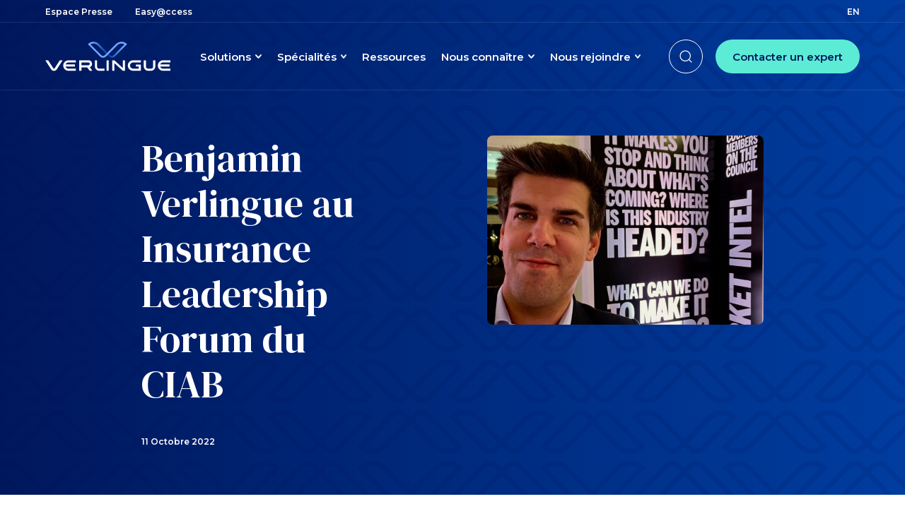

--- FILE ---
content_type: text/html; charset=UTF-8
request_url: https://www.verlingue.fr/ressources/benjamin-verlingue-au-insurance-leadership-forum-du-ciab/
body_size: 26712
content:
	<!doctype html>
<!--[if lt IE 9]><html class="no-js no-svg ie lt-ie9 lt-ie8 lt-ie7" lang="fr-FR"> <![endif]-->
<!--[if IE 9]><html class="no-js no-svg ie ie9 lt-ie9 lt-ie8" lang="fr-FR"> <![endif]-->
<!--[if gt IE 9]><!--><html class="no-js no-svg" lang="fr-FR"> <!--<![endif]-->
<head>
    <meta charset="UTF-8" />
    <meta http-equiv="Content-Type" content="text/html; charset=UTF-8" />
    <meta http-equiv="X-UA-Compatible" content="IE=edge">
    <meta name="viewport" content="width=device-width, initial-scale=1">
    <link rel="preconnect" href="https://fonts.gstatic.com/" crossorigin>
    <script>
        document.documentElement.classList.remove('no-js')
        document.documentElement.classList.add('js')
        document.documentElement.style.setProperty('--vh', window.innerHeight/100 + 'px')
        document.documentElement.style.setProperty('--init-vh', window.innerHeight/100 + 'px')
    </script>
    <meta name='robots' content='index, follow, max-image-preview:large, max-snippet:-1, max-video-preview:-1' />
	<style>img:is([sizes="auto" i], [sizes^="auto," i]) { contain-intrinsic-size: 3000px 1500px }</style>
	<link rel="alternate" hreflang="fr" href="https://www.verlingue.fr/ressources/benjamin-verlingue-au-insurance-leadership-forum-du-ciab/" />
<link rel="alternate" hreflang="x-default" href="https://www.verlingue.fr/ressources/benjamin-verlingue-au-insurance-leadership-forum-du-ciab/" />

	<title>Benjamin Verlingue au Insurance Leadership Forum du CIAB - Verlingue</title>
	<meta name="description" content="Benjamin Verlingue, Directeur des filiales internationales Verlingue, et Directeur Général délégué au développement Adelaïde, s’est rendu au Insurance Leadership Forum (ILF) à Colorado Springs (USA), accompagné par Gilles Bénéplanc, Directeur Général Verlingue." />
	<link rel="canonical" href="https://www.verlingue.fr/ressources/benjamin-verlingue-au-insurance-leadership-forum-du-ciab/" />
	<meta property="og:locale" content="fr_FR" />
	<meta property="og:type" content="article" />
	<meta property="og:title" content="Benjamin Verlingue au Insurance Leadership Forum du CIAB" />
	<meta property="og:description" content="Benjamin Verlingue, Directeur des filiales internationales Verlingue, et Directeur Général délégué au développement Adelaïde, s’est rendu au Insurance Leadership Forum (ILF) à Colorado Springs (USA), accompagné par Gilles Bénéplanc, Directeur Général Verlingue." />
	<meta property="og:url" content="https://www.verlingue.fr/ressources/benjamin-verlingue-au-insurance-leadership-forum-du-ciab/" />
	<meta property="og:site_name" content="Verlingue" />
	<meta property="article:modified_time" content="2023-05-12T14:55:10+00:00" />
	<meta property="og:image" content="https://www.verlingue.fr/app/uploads/2023/02/benjamin-verlingue-au-insurance-leadership-forum-ilf-du-ciab-11.10.jpg" />
	<meta property="og:image:width" content="1431" />
	<meta property="og:image:height" content="1144" />
	<meta property="og:image:type" content="image/jpeg" />
	<meta name="twitter:card" content="summary_large_image" />
	<meta name="twitter:title" content="Benjamin Verlingue au Insurance Leadership Forum du CIAB" />
	<meta name="twitter:image" content="https://www.verlingue.fr/app/uploads/2023/02/benjamin-verlingue-au-insurance-leadership-forum-ilf-du-ciab-11.10.jpg" />
	<script type="application/ld+json" class="yoast-schema-graph">{"@context":"https://schema.org","@graph":[{"@type":"WebPage","@id":"https://www.verlingue.fr/ressources/benjamin-verlingue-au-insurance-leadership-forum-du-ciab/","url":"https://www.verlingue.fr/ressources/benjamin-verlingue-au-insurance-leadership-forum-du-ciab/","name":"Benjamin Verlingue au Insurance Leadership Forum du CIAB - Verlingue","isPartOf":{"@id":"https://www.verlingue.fr/#website"},"primaryImageOfPage":{"@id":"https://www.verlingue.fr/ressources/benjamin-verlingue-au-insurance-leadership-forum-du-ciab/#primaryimage"},"image":{"@id":"https://www.verlingue.fr/ressources/benjamin-verlingue-au-insurance-leadership-forum-du-ciab/#primaryimage"},"thumbnailUrl":"https://www.verlingue.fr/app/uploads/2023/02/benjamin-verlingue-au-insurance-leadership-forum-ilf-du-ciab-11.10.jpg","datePublished":"2022-10-11T15:16:00+00:00","dateModified":"2023-05-12T14:55:10+00:00","description":"Benjamin Verlingue, Directeur des filiales internationales Verlingue, et Directeur Général délégué au développement Adelaïde, s’est rendu au Insurance Leadership Forum (ILF) à Colorado Springs (USA), accompagné par Gilles Bénéplanc, Directeur Général Verlingue.","breadcrumb":{"@id":"https://www.verlingue.fr/ressources/benjamin-verlingue-au-insurance-leadership-forum-du-ciab/#breadcrumb"},"inLanguage":"fr-FR","potentialAction":[{"@type":"ReadAction","target":["https://www.verlingue.fr/ressources/benjamin-verlingue-au-insurance-leadership-forum-du-ciab/"]}]},{"@type":"ImageObject","inLanguage":"fr-FR","@id":"https://www.verlingue.fr/ressources/benjamin-verlingue-au-insurance-leadership-forum-du-ciab/#primaryimage","url":"https://www.verlingue.fr/app/uploads/2023/02/benjamin-verlingue-au-insurance-leadership-forum-ilf-du-ciab-11.10.jpg","contentUrl":"https://www.verlingue.fr/app/uploads/2023/02/benjamin-verlingue-au-insurance-leadership-forum-ilf-du-ciab-11.10.jpg","width":1431,"height":1144},{"@type":"BreadcrumbList","@id":"https://www.verlingue.fr/ressources/benjamin-verlingue-au-insurance-leadership-forum-du-ciab/#breadcrumb","itemListElement":[{"@type":"ListItem","position":1,"name":"Home","item":"https://www.verlingue.fr/"},{"@type":"ListItem","position":2,"name":"Benjamin Verlingue au Insurance Leadership Forum du CIAB"}]},{"@type":"WebSite","@id":"https://www.verlingue.fr/#website","url":"https://www.verlingue.fr/","name":"Verlingue","description":"Un site utilisant WordPress","potentialAction":[{"@type":"SearchAction","target":{"@type":"EntryPoint","urlTemplate":"https://www.verlingue.fr/?s={search_term_string}"},"query-input":{"@type":"PropertyValueSpecification","valueRequired":true,"valueName":"search_term_string"}}],"inLanguage":"fr-FR"}]}</script>


<link rel='dns-prefetch' href='//hcaptcha.com' />
<style id='classic-theme-styles-inline-css' type='text/css'>
/*! This file is auto-generated */
.wp-block-button__link{color:#fff;background-color:#32373c;border-radius:9999px;box-shadow:none;text-decoration:none;padding:calc(.667em + 2px) calc(1.333em + 2px);font-size:1.125em}.wp-block-file__button{background:#32373c;color:#fff;text-decoration:none}
</style>
<style id='safe-svg-svg-icon-style-inline-css' type='text/css'>
.safe-svg-cover{text-align:center}.safe-svg-cover .safe-svg-inside{display:inline-block;max-width:100%}.safe-svg-cover svg{height:100%;max-height:100%;max-width:100%;width:100%}

</style>
<link rel='stylesheet' id='app-css' href='https://www.verlingue.fr/app/themes/od-child-theme-verlingue/dist/styles/app.css?ver=7bb0add37c7ed72407afc9af2449cd85' type='text/css' media='all' />
<script type="text/javascript" id="wpml-cookie-js-extra">
/* <![CDATA[ */
var wpml_cookies = {"wp-wpml_current_language":{"value":"fr","expires":1,"path":"\/"}};
var wpml_cookies = {"wp-wpml_current_language":{"value":"fr","expires":1,"path":"\/"}};
/* ]]> */
</script>
<script type="text/javascript" src="https://www.verlingue.fr/app/plugins/wpml-multilingual-cms/res/js/cookies/language-cookie.js?ver=476000" id="wpml-cookie-js" defer="defer" data-wp-strategy="defer"></script>
<style>
.h-captcha{position:relative;display:block;margin-bottom:2rem;padding:0;clear:both}.h-captcha[data-size="normal"]{width:303px;height:78px}.h-captcha[data-size="compact"]{width:164px;height:144px}.h-captcha[data-size="invisible"]{display:none}.h-captcha::before{content:'';display:block;position:absolute;top:0;left:0;background:url(https://www.verlingue.fr/app/plugins/hcaptcha-for-wp/assets/images/hcaptcha-div-logo.svg) no-repeat;border:1px solid #fff0;border-radius:4px}.h-captcha[data-size="normal"]::before{width:300px;height:74px;background-position:94% 28%}.h-captcha[data-size="compact"]::before{width:156px;height:136px;background-position:50% 79%}.h-captcha[data-theme="light"]::before,body.is-light-theme .h-captcha[data-theme="auto"]::before,.h-captcha[data-theme="auto"]::before{background-color:#fafafa;border:1px solid #e0e0e0}.h-captcha[data-theme="dark"]::before,body.is-dark-theme .h-captcha[data-theme="auto"]::before,html.wp-dark-mode-active .h-captcha[data-theme="auto"]::before,html.drdt-dark-mode .h-captcha[data-theme="auto"]::before{background-image:url(https://www.verlingue.fr/app/plugins/hcaptcha-for-wp/assets/images/hcaptcha-div-logo-white.svg);background-repeat:no-repeat;background-color:#333;border:1px solid #f5f5f5}@media (prefers-color-scheme:dark){.h-captcha[data-theme="auto"]::before{background-image:url(https://www.verlingue.fr/app/plugins/hcaptcha-for-wp/assets/images/hcaptcha-div-logo-white.svg);background-repeat:no-repeat;background-color:#333;border:1px solid #f5f5f5}}.h-captcha[data-theme="custom"]::before{background-color:initial}.h-captcha[data-size="invisible"]::before{display:none}.h-captcha iframe{position:relative}div[style*="z-index: 2147483647"] div[style*="border-width: 11px"][style*="position: absolute"][style*="pointer-events: none"]{border-style:none}
</style>
<!-- Google Tag Manager -->
<script>(function(w,d,s,l,i){w[l]=w[l]||[];w[l].push({'gtm.start':
new Date().getTime(),event:'gtm.js'});var f=d.getElementsByTagName(s)[0],
j=d.createElement(s),dl=l!='dataLayer'?'&l='+l:'';j.async=true;j.src=
'https://www.googletagmanager.com/gtm.js?id='+i+dl;f.parentNode.insertBefore(j,f);
})(window,document,'script','dataLayer','GTM-5FPQ62X');</script>
<!-- End Google Tag Manager --><style>
.gform_previous_button+.h-captcha{margin-top:2rem}.gform_footer.before .h-captcha[data-size="normal"]{margin-bottom:3px}.gform_footer.before .h-captcha[data-size="compact"]{margin-bottom:0}.gform_wrapper.gravity-theme .gform_footer,.gform_wrapper.gravity-theme .gform_page_footer{flex-wrap:wrap}.gform_wrapper.gravity-theme .h-captcha,.gform_wrapper.gravity-theme .h-captcha{margin:0;flex-basis:100%}.gform_wrapper.gravity-theme input[type="submit"],.gform_wrapper.gravity-theme input[type="submit"]{align-self:flex-start}.gform_wrapper.gravity-theme .h-captcha~input[type="submit"],.gform_wrapper.gravity-theme .h-captcha~input[type="submit"]{margin:1em 0 0 0!important}
</style>

	</head>


<body class="wp-singular resource-template-default single single-resource postid-6140 wp-theme-od-starter-theme wp-child-theme-od-child-theme-verlingue  has-thumbnail" data-template="base.twig">

<!-- Google Tag Manager (noscript) -->
<noscript><iframe src="https://www.googletagmanager.com/ns.html?id=GTM-5FPQ62X"
height="0" width="0" style="display:none;visibility:hidden"></iframe></noscript>
<!-- End Google Tag Manager (noscript) -->

		<div class="preheader hidden md:block absolute w-full z-10 h-[var(--preheader-h)] text-white transition-colors text-preheader">
    <div class="preheader__inner relative h-full max-w-site md:px-[40px] lg:px-[64px]">

        <div class="flex h-full justify-between items-center xl:max-w-[1280px] mx-auto">
                                        <ul id="flex preheader-nav-5" class="list-unstyled level-0 flex preheader-nav" role="menu">
                                                                <li id="flex preheader-nav-item-7603" class="mr-[32px]  menu-item menu-item-type-post_type menu-item-object-page menu-item-7603" role="none">
                                <a
                class="text-current underline underline-offset-[0.25em] decoration-transparent transition-colors hover:decoration-current"
                  href="https://www.verlingue.fr/espace-presse/"                 role="menuitem" tabindex="0" >
                                                                                        <span class="text">Espace Presse</span>
                                </a>
                                </li>
                                                                                    <li id="flex preheader-nav-item-32" class="mr-[32px]  menu-item menu-item-type-custom menu-item-object-custom menu-item-32" role="none">
                                <a
                class="text-current underline underline-offset-[0.25em] decoration-transparent transition-colors hover:decoration-current"
                  href="https://easyaccess.verlingue.fr" target="_blank" rel="noopener" title="Easy@ccess (nouvelle fenêtre)"                  role="menuitem" tabindex="0" >
                                                                                        <span class="text">Easy@ccess</span>
                                </a>
                                </li>
                                                </ul>

            <ul id="lang-switch" class="lang-switch" role="menu">
                    <li class="">
                                    <span class="text-current underline underline-offset-[0.25em] decoration-transparent transition-colors hover:decoration-current uppercase sr-only">
                        fr
                    </span>
                            </li>
                    <li class="">
                                    <a class="text-current underline underline-offset-[0.25em] decoration-transparent transition-colors hover:decoration-current uppercase" href="https://www.verlingue.fr/en/" lang="en" hreflang="en" role="menuitem" tabindex="-1">
                        en
                    </a>
                            </li>
            </ul>
        </div>

    </div>
</div>	
<header class="header z-[2] absolute md:hidden w-full top-0 left-0 text-white">
	<div class="header__inner relative flex justify-center items-center h-[var(--header-h)] px-[16px]">
		<div class="header__branding col-auto">
			<div class="branding__logo w-[132px]">
								<a href="https://www.verlingue.fr" class="block text-current" aria-label="Retour à l'accueil" title="Retour à l'accueil">
											<div class="svg-block" aria-hidden="true"><?xml version="1.0" encoding="UTF-8"?> <svg xmlns="http://www.w3.org/2000/svg" width="176.94" height="41.95" viewBox="0 0 176.94 41.95"><defs><linearGradient id="a-1c0j6jghtn8o" y1=".5" x2="1" y2=".5" gradientUnits="objectBoundingBox"><stop offset="0" stop-color="#70a3ff"></stop><stop offset=".07" stop-color="#568be9"></stop><stop offset=".2" stop-color="#3169c9"></stop><stop offset=".31" stop-color="#1651b2"></stop><stop offset=".42" stop-color="#0542a3"></stop><stop offset=".49" stop-color="#003d9f"></stop><stop offset=".94" stop-color="#70a3ff"></stop></linearGradient></defs><path data-name="Tracé 1" d="M445.4 452.76l-13.94 13.97a5.9 5.9 0 01-8.65 0l-15.99-15.97a8.22 8.22 0 00-5.66-2.29v-2.61a10.9 10.9 0 017.48 3.02l16.06 16.03a3.36 3.36 0 002.44 1.09 3.32 3.32 0 002.44-1.08l13.76-13.79z" transform="translate(-332.91 -445.81)" fill="url(#a-1c0j6jghtn8o)"></path><path data-name="Tracé 2" d="M110.43 5.32l1.48-1.48a8.04 8.04 0 00-4.19-1.18 8.24 8.24 0 00-5.67 2.29L86.06 20.92a5.9 5.9 0 01-8.65 0L60.14 3.62C62.62 1.47 64.82.05 68.27.05l-.02 2.61a8.06 8.06 0 00-4.2 1.18l15.24 15.27a3.32 3.32 0 002.44 1.08 3.36 3.36 0 002.45-1.09l16.06-16.03a10.9 10.9 0 017.48-3.02c3.46 0 5.63 1.42 8.1 3.56l-3.33 3.34z" fill="#70a3ff"></path><path data-name="Tracé 3" d="M43.15 38.3v3H32.8a7.46 7.46 0 010-14.92h10.35v3.02H32.8a4.25 4.25 0 00-2.86 1.07 4.46 4.46 0 00-1.27 1.82h13.29v2.94H28.61a4.56 4.56 0 002.96 2.88 4.16 4.16 0 001.23.18zm16.13-1.88h-8.16v4.9l-3.05-.02V26.36h13.05a5.03 5.03 0 011.85 9.7l3.64 5.24h-3.78zm-8.16-7v3.97h10a1.99 1.99 0 000-3.97h-10zm32.65 11.89H76.4a6.24 6.24 0 01-6.24-6.24l-.01-8.7h3.12v8.71a3.12 3.12 0 003.13 3.13h7.37zm2.9-14.95h3.12v14.95h-3.12zm11.05 4v10.95H94.6V26.35h3.05l12 10.96V26.35h3.12V41.3h-3.02zm26.44 10.95a7.475 7.475 0 010-14.95h11.1v3.12h-11.1a4.17 4.17 0 00-2.8 1.05 4.37 4.37 0 001.6 7.5 4.07 4.07 0 001.2.18h7.98v-2.94h-4.04v-2.86h7.16v8.9zm15.12-6.24v-8.7h3.12v8.72a3.12 3.12 0 003.12 3.12h3.9a3.12 3.12 0 003.12-3.12v-8.73h3.12v8.7a6.24 6.24 0 01-6.24 6.25h-3.9a6.24 6.24 0 01-6.24-6.24zm37.66 3.23v3h-10.36a7.46 7.46 0 010-14.92h10.35v3.02h-10.35a4.25 4.25 0 00-2.85 1.07 4.46 4.46 0 00-1.28 1.82h13.3v2.94h-13.37a4.56 4.56 0 002.96 2.88 4.15 4.15 0 001.23.18zm-165.66-.8a1.23 1.23 0 002.07 0l7.29-11.13h3.99l-8.5 13a4.57 4.57 0 01-7.68-.1L0 26.37h3.99z" fill="currentColor" fill-rule="evenodd"></path></svg></div>
									</a>
			</div>
		</div>
	</div>
</header>

<header class="header z-10 js-header js-header-pin hidden md:block absolute top-[var(--preheader-h)] left-0 !w-full !max-w-full text-white" role="banner">
	<div class="header__inner relative md:px-[40px] lg:px-[64px] max-w-site">
		<div class="w-full xl:max-w-[1280px] mx-auto flex justify-start items-center h-[var(--header-h)]">
			<div class="header__branding col-auto">
				<div class="branding__logo w-[132px] lg:w-[177px]">
										<a href="https://www.verlingue.fr" class="block text-current" aria-label="Retour à l'accueil" title="Retour à l'accueil">
													<div class="svg-block" aria-hidden="true"><?xml version="1.0" encoding="UTF-8"?> <svg xmlns="http://www.w3.org/2000/svg" width="176.94" height="41.95" viewBox="0 0 176.94 41.95"><defs><linearGradient id="a-43hupra4h670" y1=".5" x2="1" y2=".5" gradientUnits="objectBoundingBox"><stop offset="0" stop-color="#70a3ff"></stop><stop offset=".07" stop-color="#568be9"></stop><stop offset=".2" stop-color="#3169c9"></stop><stop offset=".31" stop-color="#1651b2"></stop><stop offset=".42" stop-color="#0542a3"></stop><stop offset=".49" stop-color="#003d9f"></stop><stop offset=".94" stop-color="#70a3ff"></stop></linearGradient></defs><path data-name="Tracé 1" d="M445.4 452.76l-13.94 13.97a5.9 5.9 0 01-8.65 0l-15.99-15.97a8.22 8.22 0 00-5.66-2.29v-2.61a10.9 10.9 0 017.48 3.02l16.06 16.03a3.36 3.36 0 002.44 1.09 3.32 3.32 0 002.44-1.08l13.76-13.79z" transform="translate(-332.91 -445.81)" fill="url(#a-43hupra4h670)"></path><path data-name="Tracé 2" d="M110.43 5.32l1.48-1.48a8.04 8.04 0 00-4.19-1.18 8.24 8.24 0 00-5.67 2.29L86.06 20.92a5.9 5.9 0 01-8.65 0L60.14 3.62C62.62 1.47 64.82.05 68.27.05l-.02 2.61a8.06 8.06 0 00-4.2 1.18l15.24 15.27a3.32 3.32 0 002.44 1.08 3.36 3.36 0 002.45-1.09l16.06-16.03a10.9 10.9 0 017.48-3.02c3.46 0 5.63 1.42 8.1 3.56l-3.33 3.34z" fill="#70a3ff"></path><path data-name="Tracé 3" d="M43.15 38.3v3H32.8a7.46 7.46 0 010-14.92h10.35v3.02H32.8a4.25 4.25 0 00-2.86 1.07 4.46 4.46 0 00-1.27 1.82h13.29v2.94H28.61a4.56 4.56 0 002.96 2.88 4.16 4.16 0 001.23.18zm16.13-1.88h-8.16v4.9l-3.05-.02V26.36h13.05a5.03 5.03 0 011.85 9.7l3.64 5.24h-3.78zm-8.16-7v3.97h10a1.99 1.99 0 000-3.97h-10zm32.65 11.89H76.4a6.24 6.24 0 01-6.24-6.24l-.01-8.7h3.12v8.71a3.12 3.12 0 003.13 3.13h7.37zm2.9-14.95h3.12v14.95h-3.12zm11.05 4v10.95H94.6V26.35h3.05l12 10.96V26.35h3.12V41.3h-3.02zm26.44 10.95a7.475 7.475 0 010-14.95h11.1v3.12h-11.1a4.17 4.17 0 00-2.8 1.05 4.37 4.37 0 001.6 7.5 4.07 4.07 0 001.2.18h7.98v-2.94h-4.04v-2.86h7.16v8.9zm15.12-6.24v-8.7h3.12v8.72a3.12 3.12 0 003.12 3.12h3.9a3.12 3.12 0 003.12-3.12v-8.73h3.12v8.7a6.24 6.24 0 01-6.24 6.25h-3.9a6.24 6.24 0 01-6.24-6.24zm37.66 3.23v3h-10.36a7.46 7.46 0 010-14.92h10.35v3.02h-10.35a4.25 4.25 0 00-2.85 1.07 4.46 4.46 0 00-1.28 1.82h13.3v2.94h-13.37a4.56 4.56 0 002.96 2.88 4.15 4.15 0 001.23.18zm-165.66-.8a1.23 1.23 0 002.07 0l7.29-11.13h3.99l-8.5 13a4.57 4.57 0 01-7.68-.1L0 26.37h3.99z" fill="currentColor" fill-rule="evenodd"></path></svg></div>
											</a>
				</div>
			</div>
			<div class="header__burger xl:hidden" data-off-canvas-target=".js-nav-panel-s-offcanvas">
				<button class="btn-unstyled js-off-canvas-toggle">
					<span aria-hidden="true"></span>
					<span class="sr-only">Afficher la navigation principale</span>
				</button>
			</div>
			<nav class="js-nav-multi-dropdown header__navs h-full hidden xl:flex align-items-center xl:pl-[42px] 1xl:pl-[64px]">
				                                <ul id="nav-main-3" class="list-unstyled level-0 nav-main" role="menu">
                                                                    <li id="nav-main-item-14" class="nav-main__item js-nav-dropdown  menu-item menu-item-type-custom menu-item-object-custom menu-item-14 menu-item-has-children" role="none">
                                <button
                class="nav-main__item__inner js-nav-dropdown-trigger js-nav-panel-trigger"
                                 role="menuitem" aria-controls="nav-main-3-14" aria-haspopup="true" aria-expanded="false" tabindex="0" >
                            <span class="icon svg-block d-lg-none order-last ml-1.5 transition-transform duration-300 w-[8.5px]"><svg xmlns="http://www.w3.org/2000/svg" width="9.047" height="5.561" viewBox="0 0 9.047 5.561">
  <path id="Tracé_526" data-name="Tracé 526" d="M9.844,12.219l2.946,2.946,2.946-2.946a.757.757,0,1,1,1.071,1.071h0l-3.486,3.486a.756.756,0,0,1-1.07,0h0L8.765,13.29a.756.756,0,0,1,0-1.07h0A.773.773,0,0,1,9.844,12.219Z" transform="translate(-8.293 -11.687)" fill="currentColor" stroke="currentColor" stroke-width="0.5"/>
</svg>
</span>
                                        <span class="text">Solutions</span>
                                </button>
                                                                                            <ul id="nav-main-3-14" class="list-unstyled level-1 nav-main" role="menu" aria-label="Solutions">
                    <div class="dropdown">
            <div class="scroll-container" data-simplebar data-simplebar-auto-hide="false">
            <div class="scroll-content ">
                                                            <li id="nav-main-item-548" class="nav-main__item js-nav-dropdown  menu-item menu-item-type-post_type menu-item-object-page menu-item-548 menu-item-has-children" role="none">
                                <a
                class="nav-main__item__inner js-nav-dropdown-trigger"
                  href="https://www.verlingue.fr/protegez-vos-collaborateurs/"                 role="menuitem" aria-controls="nav-main-3-14-548" aria-haspopup="true" aria-expanded="false" tabindex="-1" >
                                                        <span class="text">Protégez vos collaborateurs</span>
                                </a>
                                                                                            <ul id="nav-main-3-14-548" class="list-unstyled level-2 nav-main" role="menu" aria-label="Protégez vos collaborateurs">
                                                                    <li id="nav-main-item-549" class="nav-main__item  menu-item menu-item-type-post_type menu-item-object-solution menu-item-549" role="none">
                                <a
                class="nav-main__item__inner"
                  href="https://www.verlingue.fr/solutions/frais-de-sante/"                 role="menuitem" tabindex="-1" >
                                                        <span class="text">Frais de santé</span>
                                </a>
                                </li>
                                                                                    <li id="nav-main-item-550" class="nav-main__item  menu-item menu-item-type-post_type menu-item-object-solution menu-item-550" role="none">
                                <a
                class="nav-main__item__inner"
                  href="https://www.verlingue.fr/solutions/prevoyance/"                 role="menuitem" tabindex="-1" >
                                                        <span class="text">Prévoyance</span>
                                </a>
                                </li>
                                                                                    <li id="nav-main-item-551" class="nav-main__item  menu-item menu-item-type-post_type menu-item-object-solution menu-item-551" role="none">
                                <a
                class="nav-main__item__inner"
                  href="https://www.verlingue.fr/solutions/epargne-retraite/"                 role="menuitem" tabindex="-1" >
                                                        <span class="text">Épargne retraite</span>
                                </a>
                                </li>
                                                                                    <li id="nav-main-item-552" class="nav-main__item  menu-item menu-item-type-post_type menu-item-object-solution menu-item-552" role="none">
                                <a
                class="nav-main__item__inner"
                  href="https://www.verlingue.fr/solutions/mobilite/"                 role="menuitem" tabindex="-1" >
                                                        <span class="text">Mobilité</span>
                                </a>
                                </li>
                                                                                    <li id="nav-main-item-553" class="nav-main__item  menu-item menu-item-type-post_type menu-item-object-solution menu-item-553" role="none">
                                <a
                class="nav-main__item__inner"
                  href="https://www.verlingue.fr/solutions/international/"                 role="menuitem" tabindex="-1" >
                                                        <span class="text">International​</span>
                                </a>
                                </li>
                                                                                    <li id="nav-main-item-554" class="nav-main__item  menu-item menu-item-type-post_type menu-item-object-solution menu-item-554" role="none">
                                <a
                class="nav-main__item__inner"
                  href="https://www.verlingue.fr/solutions/absenteisme-et-prevention/"                 role="menuitem" tabindex="-1" >
                                                        <span class="text">Absentéisme et prévention</span>
                                </a>
                                </li>
                                                                                    <li id="nav-main-item-555" class="nav-main__item  menu-item menu-item-type-post_type menu-item-object-solution menu-item-555" role="none">
                                <a
                class="nav-main__item__inner"
                  href="https://www.verlingue.fr/solutions/accidents-du-travail-et-maladies-professionnelles/"                 role="menuitem" tabindex="-1" >
                                                        <span class="text">Accidents du travail​ et maladies professionnelles</span>
                                </a>
                                </li>
                                                    </ul>
                                                    </li>
                                                                                    <li id="nav-main-item-566" class="nav-main__item js-nav-dropdown  menu-item menu-item-type-post_type menu-item-object-page menu-item-566 menu-item-has-children" role="none">
                                <a
                class="nav-main__item__inner js-nav-dropdown-trigger"
                  href="https://www.verlingue.fr/protegez-votre-activite/"                 role="menuitem" aria-controls="nav-main-3-14-566" aria-haspopup="true" aria-expanded="false" tabindex="-1" >
                                                        <span class="text">Protégez votre activité</span>
                                </a>
                                                                                            <ul id="nav-main-3-14-566" class="list-unstyled level-2 nav-main" role="menu" aria-label="Protégez votre activité">
                                                                    <li id="nav-main-item-556" class="nav-main__item  menu-item menu-item-type-post_type menu-item-object-solution menu-item-556" role="none">
                                <a
                class="nav-main__item__inner"
                  href="https://www.verlingue.fr/solutions/prevention-et-gestion-des-risques/"                 role="menuitem" tabindex="-1" >
                                                        <span class="text">Prévention et gestion des risques​</span>
                                </a>
                                </li>
                                                                                    <li id="nav-main-item-557" class="nav-main__item  menu-item menu-item-type-post_type menu-item-object-solution menu-item-557" role="none">
                                <a
                class="nav-main__item__inner"
                  href="https://www.verlingue.fr/solutions/dommages-aux-biens-et-pertes-dexploitation/"                 role="menuitem" tabindex="-1" >
                                                        <span class="text">Dommages aux biens et pertes d’exploitation</span>
                                </a>
                                </li>
                                                                                    <li id="nav-main-item-558" class="nav-main__item  menu-item menu-item-type-post_type menu-item-object-solution menu-item-558" role="none">
                                <a
                class="nav-main__item__inner"
                  href="https://www.verlingue.fr/solutions/flottes-automobiles-et-nouvelles-mobilites/"                 role="menuitem" tabindex="-1" >
                                                        <span class="text">Flottes automobiles et nouvelles mobilités​</span>
                                </a>
                                </li>
                                                                                    <li id="nav-main-item-559" class="nav-main__item  menu-item menu-item-type-post_type menu-item-object-solution menu-item-559" role="none">
                                <a
                class="nav-main__item__inner"
                  href="https://www.verlingue.fr/solutions/transport/"                 role="menuitem" tabindex="-1" >
                                                        <span class="text">Transport​</span>
                                </a>
                                </li>
                                                                                    <li id="nav-main-item-560" class="nav-main__item  menu-item menu-item-type-post_type menu-item-object-solution menu-item-560" role="none">
                                <a
                class="nav-main__item__inner"
                  href="https://www.verlingue.fr/solutions/cyber-risques/"                 role="menuitem" tabindex="-1" >
                                                        <span class="text">Cyber risques</span>
                                </a>
                                </li>
                                                                                    <li id="nav-main-item-561" class="nav-main__item  menu-item menu-item-type-post_type menu-item-object-solution menu-item-561" role="none">
                                <a
                class="nav-main__item__inner"
                  href="https://www.verlingue.fr/solutions/responsabilites/"                 role="menuitem" tabindex="-1" >
                                                        <span class="text">Responsabilités​</span>
                                </a>
                                </li>
                                                                                    <li id="nav-main-item-8437" class="nav-main__item  menu-item menu-item-type-custom menu-item-object-custom menu-item-8437" role="none">
                                <a
                class="nav-main__item__inner"
                  href="https://www.verlingue.fr/solutions/risque-executif-et-financier/"                 role="menuitem" tabindex="-1" >
                                                        <span class="text">Risque exécutif et financier</span>
                                </a>
                                </li>
                                                                                    <li id="nav-main-item-563" class="nav-main__item  menu-item menu-item-type-post_type menu-item-object-solution menu-item-563" role="none">
                                <a
                class="nav-main__item__inner"
                  href="https://www.verlingue.fr/solutions/solutions-alternatives/"                 role="menuitem" tabindex="-1" >
                                                        <span class="text">Solutions alternatives​</span>
                                </a>
                                </li>
                                                                                    <li id="nav-main-item-564" class="nav-main__item  menu-item menu-item-type-post_type menu-item-object-solution menu-item-564" role="none">
                                <a
                class="nav-main__item__inner"
                  href="https://www.verlingue.fr/solutions/international/"                 role="menuitem" tabindex="-1" >
                                                        <span class="text">International​</span>
                                </a>
                                </li>
                                                    </ul>
                                                    </li>
                                                            </div>
            </div>
        </div>
        </ul>
                                                    </li>
                                                                                    <li id="nav-main-item-25" class="nav-main__item js-nav-dropdown  menu-item menu-item-type-custom menu-item-object-custom menu-item-25 menu-item-has-children" role="none">
                                <button
                class="nav-main__item__inner js-nav-dropdown-trigger js-nav-panel-trigger"
                                 role="menuitem" aria-controls="nav-main-3-25" aria-haspopup="true" aria-expanded="false" tabindex="0" >
                            <span class="icon svg-block d-lg-none order-last ml-1.5 transition-transform duration-300 w-[8.5px]"><svg xmlns="http://www.w3.org/2000/svg" width="9.047" height="5.561" viewBox="0 0 9.047 5.561">
  <path id="Tracé_526" data-name="Tracé 526" d="M9.844,12.219l2.946,2.946,2.946-2.946a.757.757,0,1,1,1.071,1.071h0l-3.486,3.486a.756.756,0,0,1-1.07,0h0L8.765,13.29a.756.756,0,0,1,0-1.07h0A.773.773,0,0,1,9.844,12.219Z" transform="translate(-8.293 -11.687)" fill="currentColor" stroke="currentColor" stroke-width="0.5"/>
</svg>
</span>
                                        <span class="text">Spécialités</span>
                                </button>
                                                                                            <ul id="nav-main-3-25" class="list-unstyled level-1 nav-main" role="menu" aria-label="Spécialités">
                    <div class="dropdown">
            <div class="scroll-container" data-simplebar data-simplebar-auto-hide="false">
            <div class="scroll-content nav-grid-rows-5">
                                                            <li id="nav-main-item-567" class="nav-main__item js-nav-dropdown row-start-1 row-end-7 menu-item menu-item-type-post_type menu-item-object-page menu-item-567 menu-item-has-children" role="none">
                                <a
                class="nav-main__item__inner js-nav-dropdown-trigger"
                  href="https://www.verlingue.fr/expertises-sectorielles/"                 role="menuitem" aria-controls="nav-main-3-25-567" aria-haspopup="true" aria-expanded="false" tabindex="-1" >
                                                        <span class="text">Expertises sectorielles​</span>
                                </a>
                                                                                            <ul id="nav-main-3-25-567" class="list-unstyled level-2 nav-main" role="menu" aria-label="Expertises sectorielles​">
                                                                    <li id="nav-main-item-568" class="nav-main__item  menu-item menu-item-type-post_type menu-item-object-specialisation menu-item-568" role="none">
                                <a
                class="nav-main__item__inner"
                  href="https://www.verlingue.fr/specialites/immobilier/"                 role="menuitem" tabindex="-1" >
                                                        <span class="text">Immobilier</span>
                                </a>
                                </li>
                                                                                    <li id="nav-main-item-8439" class="nav-main__item  menu-item menu-item-type-custom menu-item-object-custom menu-item-8439" role="none">
                                <a
                class="nav-main__item__inner"
                  href="https://www.verlingue.fr/specialites/institutions-financieres/"                 role="menuitem" tabindex="-1" >
                                                        <span class="text">Institutions financières</span>
                                </a>
                                </li>
                                                                                    <li id="nav-main-item-570" class="nav-main__item  menu-item menu-item-type-post_type menu-item-object-specialisation menu-item-570" role="none">
                                <a
                class="nav-main__item__inner"
                  href="https://www.verlingue.fr/specialites/sante-et-medico-social/"                 role="menuitem" tabindex="-1" >
                                                        <span class="text">Santé et médico-social​</span>
                                </a>
                                </li>
                                                                                    <li id="nav-main-item-571" class="nav-main__item  menu-item menu-item-type-post_type menu-item-object-specialisation menu-item-571" role="none">
                                <a
                class="nav-main__item__inner"
                  href="https://www.verlingue.fr/specialites/sciences-de-la-vie/"                 role="menuitem" tabindex="-1" >
                                                        <span class="text">Sciences de la vie​</span>
                                </a>
                                </li>
                                                                                    <li id="nav-main-item-572" class="nav-main__item  menu-item menu-item-type-post_type menu-item-object-specialisation menu-item-572" role="none">
                                <a
                class="nav-main__item__inner"
                  href="https://www.verlingue.fr/specialites/btp-et-construction/"                 role="menuitem" tabindex="-1" >
                                                        <span class="text">BTP et Construction​</span>
                                </a>
                                </li>
                                                                                    <li id="nav-main-item-573" class="nav-main__item  menu-item menu-item-type-post_type menu-item-object-specialisation menu-item-573" role="none">
                                <a
                class="nav-main__item__inner"
                  href="https://www.verlingue.fr/specialites/agroalimentaire/"                 role="menuitem" tabindex="-1" >
                                                        <span class="text">Agroalimentaire​</span>
                                </a>
                                </li>
                                                                                    <li id="nav-main-item-574" class="nav-main__item  menu-item menu-item-type-post_type menu-item-object-specialisation menu-item-574" role="none">
                                <a
                class="nav-main__item__inner"
                  href="https://www.verlingue.fr/specialites/industries/"                 role="menuitem" tabindex="-1" >
                                                        <span class="text">Industries</span>
                                </a>
                                </li>
                                                                                    <li id="nav-main-item-576" class="nav-main__item  menu-item menu-item-type-post_type menu-item-object-specialisation menu-item-576" role="none">
                                <a
                class="nav-main__item__inner"
                  href="https://www.verlingue.fr/specialites/commerce-distribution/"                 role="menuitem" tabindex="-1" >
                                                        <span class="text">Commerce &#038; distribution</span>
                                </a>
                                </li>
                                                                                    <li id="nav-main-item-577" class="nav-main__item  menu-item menu-item-type-post_type menu-item-object-specialisation menu-item-577" role="none">
                                <a
                class="nav-main__item__inner"
                  href="https://www.verlingue.fr/specialites/etablissements-publics/"                 role="menuitem" tabindex="-1" >
                                                        <span class="text">Établissements publics</span>
                                </a>
                                </li>
                                                                                    <li id="nav-main-item-578" class="nav-main__item  menu-item menu-item-type-post_type menu-item-object-specialisation menu-item-578" role="none">
                                <a
                class="nav-main__item__inner"
                  href="https://www.verlingue.fr/specialites/aeronautique/"                 role="menuitem" tabindex="-1" >
                                                        <span class="text">Aéronautique</span>
                                </a>
                                </li>
                                                                                    <li id="nav-main-item-579" class="nav-main__item col-start-2 menu-item menu-item-type-post_type menu-item-object-specialisation menu-item-579" role="none">
                                <a
                class="nav-main__item__inner"
                  href="https://www.verlingue.fr/specialites/logistique-maritime-et-transport/"                 role="menuitem" tabindex="-1" >
                                                        <span class="text">Logistique, maritime et transport​</span>
                                </a>
                                </li>
                                                    </ul>
                                                    </li>
                                                                                    <li id="nav-main-item-7616" class="nav-main__item  menu-item menu-item-type-post_type menu-item-object-page menu-item-7616" role="none">
                                <a
                class="nav-main__item__inner"
                  href="https://www.verlingue.fr/verlingue-solutions-pme/"                 role="menuitem" tabindex="-1" >
                                                        <span class="text">Verlingue Solutions – PME</span>
                                </a>
                                </li>
                                                                                    <li id="nav-main-item-581" class="nav-main__item col-start-2 menu-item menu-item-type-post_type menu-item-object-page menu-item-581" role="none">
                                <a
                class="nav-main__item__inner"
                  href="https://www.verlingue.fr/international/"                 role="menuitem" tabindex="-1" >
                                                        <span class="text">International</span>
                                </a>
                                </li>
                                                                                    <li id="nav-main-item-582" class="nav-main__item col-start-2 menu-item menu-item-type-post_type menu-item-object-page menu-item-582" role="none">
                                <a
                class="nav-main__item__inner"
                  href="https://www.verlingue.fr/data-et-business-solutions/"                 role="menuitem" tabindex="-1" >
                                                        <span class="text">Data et business solutions​</span>
                                </a>
                                </li>
                                                                                    <li id="nav-main-item-8440" class="nav-main__item col-start-2 menu-item menu-item-type-custom menu-item-object-custom menu-item-8440" role="none">
                                <a
                class="nav-main__item__inner"
                  href="https://www.verlingue.fr/assurance-emprunteurs/"                 role="menuitem" tabindex="-1" >
                                                        <span class="text">Assurance emprunteurs</span>
                                </a>
                                </li>
                                                                                    <li id="nav-main-item-583" class="nav-main__item col-start-2 menu-item menu-item-type-post_type menu-item-object-page menu-item-583" role="none">
                                <a
                class="nav-main__item__inner"
                  href="https://www.verlingue.fr/verlingue-corporate-solutions/"                 role="menuitem" tabindex="-1" >
                                                        <span class="text">Verlingue corporate solutions</span>
                                </a>
                                </li>
                                                                                    <li id="nav-main-item-12360" class="nav-main__item col-start-2 menu-item menu-item-type-custom menu-item-object-custom menu-item-12360" role="none">
                                <a
                class="nav-main__item__inner"
                  href="https://www.verlingue.fr/specialites/eyssautier-verlingue-marine-transport/"                 role="menuitem" tabindex="-1" >
                                                        <span class="text">Eyssautier-Verlingue Marine & Transport</span>
                                </a>
                                </li>
                                                            </div>
            </div>
        </div>
        </ul>
                                                    </li>
                                                                                    <li id="nav-main-item-7609" class="nav-main__item  menu-item menu-item-type-post_type menu-item-object-page menu-item-7609" role="none">
                                <a
                class="nav-main__item__inner"
                  href="https://www.verlingue.fr/ressources/"                 role="menuitem" tabindex="0" >
                                                        <span class="text">Ressources</span>
                                </a>
                                </li>
                                                                                    <li id="nav-main-item-1814" class="nav-main__item js-nav-dropdown  menu-item menu-item-type-custom menu-item-object-custom menu-item-1814 menu-item-has-children" role="none">
                                <button
                class="nav-main__item__inner js-nav-dropdown-trigger js-nav-panel-trigger"
                                 role="menuitem" aria-controls="nav-main-3-1814" aria-haspopup="true" aria-expanded="false" tabindex="0" >
                            <span class="icon svg-block d-lg-none order-last ml-1.5 transition-transform duration-300 w-[8.5px]"><svg xmlns="http://www.w3.org/2000/svg" width="9.047" height="5.561" viewBox="0 0 9.047 5.561">
  <path id="Tracé_526" data-name="Tracé 526" d="M9.844,12.219l2.946,2.946,2.946-2.946a.757.757,0,1,1,1.071,1.071h0l-3.486,3.486a.756.756,0,0,1-1.07,0h0L8.765,13.29a.756.756,0,0,1,0-1.07h0A.773.773,0,0,1,9.844,12.219Z" transform="translate(-8.293 -11.687)" fill="currentColor" stroke="currentColor" stroke-width="0.5"/>
</svg>
</span>
                                        <span class="text">Nous connaître</span>
                                </button>
                                                                                            <ul id="nav-main-3-1814" class="list-unstyled level-1 nav-main" role="menu" aria-label="Nous connaître">
                    <div class="dropdown">
            <div class="scroll-container" data-simplebar data-simplebar-auto-hide="false">
            <div class="scroll-content ">
                                                            <li id="nav-main-item-1682" class="nav-main__item js-nav-dropdown  menu-item menu-item-type-post_type menu-item-object-page menu-item-1682 menu-item-has-children" role="none">
                                <a
                class="nav-main__item__inner js-nav-dropdown-trigger"
                  href="https://www.verlingue.fr/nous-connaitre/"                 role="menuitem" aria-controls="nav-main-3-1814-1682" aria-haspopup="true" aria-expanded="false" tabindex="-1" >
                                                        <span class="text">Nous connaître</span>
                                </a>
                                                                                            <ul id="nav-main-3-1814-1682" class="list-unstyled level-2 nav-main" role="menu" aria-label="Nous connaître">
                                                                    <li id="nav-main-item-586" class="nav-main__item  menu-item menu-item-type-post_type menu-item-object-page menu-item-586" role="none">
                                <a
                class="nav-main__item__inner"
                  href="https://www.verlingue.fr/lapproche-verlingue/"                 role="menuitem" tabindex="-1" >
                                                        <span class="text">L’approche Verlingue</span>
                                </a>
                                </li>
                                                                                    <li id="nav-main-item-587" class="nav-main__item  menu-item menu-item-type-post_type menu-item-object-page menu-item-587" role="none">
                                <a
                class="nav-main__item__inner"
                  href="https://www.verlingue.fr/le-groupe-adelaide/"                 role="menuitem" tabindex="-1" >
                                                        <span class="text">Le groupe Adelaïde​</span>
                                </a>
                                </li>
                                                                                    <li id="nav-main-item-10632" class="nav-main__item  menu-item menu-item-type-post_type menu-item-object-page menu-item-10632" role="none">
                                <a
                class="nav-main__item__inner"
                  href="https://www.verlingue.fr/verlingue-2028/"                 role="menuitem" tabindex="-1" >
                                                        <span class="text">Verlingue 2028</span>
                                </a>
                                </li>
                                                                                    <li id="nav-main-item-7614" class="nav-main__item  menu-item menu-item-type-custom menu-item-object-custom menu-item-7614" role="none">
                                <a
                class="nav-main__item__inner"
                  href="/nos-implantations"                 role="menuitem" tabindex="-1" >
                                                        <span class="text">Nos implantations</span>
                                </a>
                                </li>
                                                                                    <li id="nav-main-item-590" class="nav-main__item  menu-item menu-item-type-post_type menu-item-object-page menu-item-590" role="none">
                                <a
                class="nav-main__item__inner"
                  href="https://www.verlingue.fr/nos-valeurs-et-nos-engagements/"                 role="menuitem" tabindex="-1" >
                                                        <span class="text">Nos valeurs et nos engagements</span>
                                </a>
                                </li>
                                                    </ul>
                                                    </li>
                                                            </div>
            </div>
        </div>
        </ul>
                                                    </li>
                                                                                    <li id="nav-main-item-1815" class="nav-main__item js-nav-dropdown  menu-item menu-item-type-custom menu-item-object-custom menu-item-1815 menu-item-has-children" role="none">
                                <button
                class="nav-main__item__inner js-nav-dropdown-trigger js-nav-panel-trigger"
                                 role="menuitem" aria-controls="nav-main-3-1815" aria-haspopup="true" aria-expanded="false" tabindex="0" >
                            <span class="icon svg-block d-lg-none order-last ml-1.5 transition-transform duration-300 w-[8.5px]"><svg xmlns="http://www.w3.org/2000/svg" width="9.047" height="5.561" viewBox="0 0 9.047 5.561">
  <path id="Tracé_526" data-name="Tracé 526" d="M9.844,12.219l2.946,2.946,2.946-2.946a.757.757,0,1,1,1.071,1.071h0l-3.486,3.486a.756.756,0,0,1-1.07,0h0L8.765,13.29a.756.756,0,0,1,0-1.07h0A.773.773,0,0,1,9.844,12.219Z" transform="translate(-8.293 -11.687)" fill="currentColor" stroke="currentColor" stroke-width="0.5"/>
</svg>
</span>
                                        <span class="text">Nous rejoindre</span>
                                </button>
                                                                                            <ul id="nav-main-3-1815" class="list-unstyled level-1 nav-main" role="menu" aria-label="Nous rejoindre">
                    <div class="dropdown">
            <div class="scroll-container" data-simplebar data-simplebar-auto-hide="false">
            <div class="scroll-content ">
                                                            <li id="nav-main-item-591" class="nav-main__item js-nav-dropdown  menu-item menu-item-type-post_type menu-item-object-page menu-item-591 menu-item-has-children" role="none">
                                <a
                class="nav-main__item__inner js-nav-dropdown-trigger"
                  href="https://www.verlingue.fr/nous-rejoindre/"                 role="menuitem" aria-controls="nav-main-3-1815-591" aria-haspopup="true" aria-expanded="false" tabindex="-1" >
                                                        <span class="text">Nous rejoindre</span>
                                </a>
                                                                                            <ul id="nav-main-3-1815-591" class="list-unstyled level-2 nav-main" role="menu" aria-label="Nous rejoindre">
                                                                    <li id="nav-main-item-592" class="nav-main__item  menu-item menu-item-type-post_type menu-item-object-page menu-item-592" role="none">
                                <a
                class="nav-main__item__inner"
                  href="https://www.verlingue.fr/rejoignez-nous/"                 role="menuitem" tabindex="-1" >
                                                        <span class="text">Rejoignez-nous</span>
                                </a>
                                </li>
                                                                                    <li id="nav-main-item-13264" class="nav-main__item  menu-item menu-item-type-post_type menu-item-object-page menu-item-13264" role="none">
                                <a
                class="nav-main__item__inner"
                  href="https://www.verlingue.fr/une-universite-pour-faire-grandir-les-talents-verlingue/"                 role="menuitem" tabindex="-1" >
                                                        <span class="text">Une université pour faire grandir les talents Verlingue</span>
                                </a>
                                </li>
                                                                                    <li id="nav-main-item-593" class="nav-main__item  menu-item menu-item-type-post_type menu-item-object-page menu-item-593" role="none">
                                <a
                class="nav-main__item__inner"
                  href="https://www.verlingue.fr/nos-metiers/"                 role="menuitem" tabindex="-1" >
                                                        <span class="text">Nos métiers​</span>
                                </a>
                                </li>
                                                                                    <li id="nav-main-item-594" class="nav-main__item  menu-item menu-item-type-post_type menu-item-object-page menu-item-594" role="none">
                                <a
                class="nav-main__item__inner"
                  href="https://www.verlingue.fr/nous-rencontrer/"                 role="menuitem" tabindex="-1" >
                                                        <span class="text">Nous rencontrer​</span>
                                </a>
                                </li>
                                                                                    <li id="nav-main-item-595" class="nav-main__item  menu-item menu-item-type-post_type menu-item-object-page menu-item-595" role="none">
                                <a
                class="nav-main__item__inner"
                  href="https://www.verlingue.fr/etudiants-et-jeunes-diplomes/"                 role="menuitem" tabindex="-1" >
                                                        <span class="text">Étudiants et jeunes diplômés​</span>
                                </a>
                                </li>
                                                    </ul>
                                                    </li>
                                                            </div>
            </div>
        </div>
        </ul>
                                                    </li>
                                                    </ul>
			</nav>

			<div class="hidden md:flex md:mr-0 md:ml-auto">
				<div class="js-nav-multi-dropdown hidden md:block xl:hidden">
					<button class="js-nav-panel-trigger flex justify-center burger w-[48px] h-[48px] rounded-full overflow-hidden border-[1.5px] border-current" aria-controls="nav-main-md-3" data-target="#nav-main-md-3">
						<span aria-hidden="true"></span>
						<span class="sr-only">Afficher la navigation principale</span>
					</button>
				</div>

				<div class="md:block ml-[18px]">
					<button class="js-search-button flex justify-center w-[48px] h-[48px]  overflow-hidden ">
						<span class="search-open"><svg xmlns="http://www.w3.org/2000/svg" width="48" height="48" viewBox="0 0 48 48">
  <g id="Recherche" transform="translate(-1201 -45)">
    <g id="Rectangle_2" data-name="Rectangle 2" transform="translate(1201 45)" fill="none" stroke="currentcolor" stroke-width="1">
      <rect width="48" height="48" rx="24" stroke="none"/>
      <rect x="0.5" y="0.5" width="47" height="47" rx="23.5" fill="none"/>
    </g>
    <g id="Loupe" transform="translate(1213 57)">
      <path id="Tracé_61" data-name="Tracé 61" d="M11.214,18.427A7.214,7.214,0,1,0,4,11.214,7.213,7.213,0,0,0,11.214,18.427Z" fill="none" stroke="currentcolor" stroke-linejoin="round" stroke-width="1.25"/>
      <path id="Tracé_63" data-name="Tracé 63" d="M33.222,33.222l3.6,3.6" transform="translate(-16.822 -16.822)" fill="none" stroke="currentcolor" stroke-linecap="round" stroke-linejoin="round" stroke-width="1.25"/>
    </g>
  </g>
</svg>
</span>
						<span class="sr-only">Afficher la fenêtre de recherche</span>
					</button>
				</div>
									
<a href="https://www.verlingue.fr/contact/" title="Contacter un expert" class="btn btn--cta ml-[18px]">
    <span class="text-button-1">Contacter un expert</span></a>							</div>
		</div>
	</div>

	<div class=" hidden js-nav-search header__inner relative md:px-[40px] lg:px-[64px] max-w-site !bg-blue-light">
		<div class="h-[72px] lg:h-[96px]">
			<form role="search" method="get" action="https://www.verlingue.fr" class=" search-form lg:px-[50px] h-full flex items-center text-blue-dark">
				<button type="submit"><svg xmlns="http://www.w3.org/2000/svg" width="48" height="48" viewBox="0 0 48 48">
  <g id="Recherche" transform="translate(-1201 -45)">
    <g id="Rectangle_2" data-name="Rectangle 2" transform="translate(1201 45)" fill="none" stroke="currentcolor" stroke-width="1">
      <rect width="48" height="48" rx="24" stroke="none"/>
      <rect x="0.5" y="0.5" width="47" height="47" rx="23.5" fill="none"/>
    </g>
    <g id="Loupe" transform="translate(1213 57)">
      <path id="Tracé_61" data-name="Tracé 61" d="M11.214,18.427A7.214,7.214,0,1,0,4,11.214,7.213,7.213,0,0,0,11.214,18.427Z" fill="none" stroke="currentcolor" stroke-linejoin="round" stroke-width="1.25"/>
      <path id="Tracé_63" data-name="Tracé 63" d="M33.222,33.222l3.6,3.6" transform="translate(-16.822 -16.822)" fill="none" stroke="currentcolor" stroke-linecap="round" stroke-linejoin="round" stroke-width="1.25"/>
    </g>
  </g>
</svg>
 </button>
				<input type="search" value="" class="focus:border-none bg-transparent mx-[24px] w-full text-nav-main-2 p-[20px] placeholder-[var(--color-blue-dark)]" name="s" placeholder="Rechercher une solution, une tendance, un expert ...">
				<div role="button" class="close-search fill-blue-dark text-white">
					<svg id="Close" xmlns="http://www.w3.org/2000/svg" width="48" height="48" viewBox="0 0 48 48">
  <rect id="close-b" data-name="close b" width="48" height="48" rx="24" fill="current"/>
  <g id="Icon_feather-menu" data-name="Icon feather-menu" transform="translate(18 18)">
    <path id="Tracé_516" data-name="Tracé 516" d="M0,0H16" transform="translate(0 0) rotate(45)" fill="none" stroke="current" stroke-linecap="round" stroke-linejoin="round" stroke-width="1.5"/>
    <path id="Tracé_517" data-name="Tracé 517" d="M0,0H16" transform="translate(0 11.314) rotate(-45)" fill="none" stroke="current" stroke-linecap="round" stroke-linejoin="round" stroke-width="1.5"/>
  </g>
</svg>

				</div>
			</form>
		</div>
	</div>

	<nav class="nav-panel-md hidden md:block xl:hidden js-nav-multi-dropdown">
		                                <ul id="nav-main-md-3" class="list-unstyled level-0 nav-main" role="menu">
                                                                    <li id="nav-main-md-item-14" class="nav-main__item js-nav-dropdown  menu-item menu-item-type-custom menu-item-object-custom menu-item-14 menu-item-has-children" role="none">
                                <button
                class="nav-main__item__inner js-nav-dropdown-trigger nav-main__item__trigger js-nav-panel-trigger"
                                 role="menuitem" aria-controls="nav-main-md-3-14" aria-haspopup="true" aria-expanded="false" tabindex="0" >
                            <span class="icon w-[6px] svg-block shrink-0" aria-hidden="true"><svg xmlns="http://www.w3.org/2000/svg" width="6.57" height="10.753" viewBox="0 0 6.57 10.753">
  <path id="Tracé_526" data-name="Tracé 526" d="M1.561,5.734,5.1,2.2,8.632,5.734A.909.909,0,0,0,9.917,4.449h0L5.734.266a.908.908,0,0,0-1.283,0h0L.266,4.449a.908.908,0,0,0,0,1.283h0A.927.927,0,0,0,1.561,5.734Z" transform="translate(6.32 0.25) rotate(90)" fill="currentColor" stroke="currentColor" stroke-width="0.5"/>
</svg>
</span>
                                        <span class="text">Solutions</span>
                                </button>
                                                                                            <ul id="nav-main-md-3-14" class="list-unstyled level-1 nav-main" role="menu" aria-label="Solutions">
                    <li class=" text-button-1 mb-[48px]">
            <button class="js-nav-panel-trigger flex items-center w-full nav-main__item__back" aria-controls="nav-main-md-3-14" data-back="true">
                <span class="text-button-1 block pl-[12px] pr-[18px] text-center grow">Solutions</span>
                <span class="icon order-first w-[6px] svg-block shrink-0" aria-hidden="true"><svg xmlns="http://www.w3.org/2000/svg" width="6.57" height="10.683" viewBox="0 0 6.57 10.683">
  <path id="Tracé_526" data-name="Tracé 526" d="M1.561.266,5.1,3.8,8.632.266A.909.909,0,0,1,9.917,1.551h0L5.734,5.734a.908.908,0,0,1-1.283,0h0L.266,1.551a.908.908,0,0,1,0-1.283h0A.927.927,0,0,1,1.561.266Z" transform="translate(6.25 0.25) rotate(90)" fill="currentColor" stroke="currentColor" stroke-width="0.5"/>
</svg>
</span>
            </button>
        </li>
        <div class="grid grid-cols-3 gap-[36px] ">
                                                            <li id="nav-main-md-item-548" class="nav-main__item js-nav-dropdown  menu-item menu-item-type-post_type menu-item-object-page menu-item-548 menu-item-has-children" role="none">
                                <a
                class="nav-main__item__inner js-nav-dropdown-trigger"
                  href="https://www.verlingue.fr/protegez-vos-collaborateurs/"                 role="menuitem" aria-controls="nav-main-md-3-14-548" aria-haspopup="true" aria-expanded="false" tabindex="-1" >
                                                        <span class="text">Protégez vos collaborateurs</span>
                                </a>
                                                                                            <ul id="nav-main-md-3-14-548" class="list-unstyled level-2 nav-main" role="menu" aria-label="Protégez vos collaborateurs">
                                                                    <li id="nav-main-md-item-549" class="nav-main__item  menu-item menu-item-type-post_type menu-item-object-solution menu-item-549" role="none">
                                <a
                class="nav-main__item__inner"
                  href="https://www.verlingue.fr/solutions/frais-de-sante/"                 role="menuitem" tabindex="-1" >
                                                        <span class="text">Frais de santé</span>
                                </a>
                                </li>
                                                                                    <li id="nav-main-md-item-550" class="nav-main__item  menu-item menu-item-type-post_type menu-item-object-solution menu-item-550" role="none">
                                <a
                class="nav-main__item__inner"
                  href="https://www.verlingue.fr/solutions/prevoyance/"                 role="menuitem" tabindex="-1" >
                                                        <span class="text">Prévoyance</span>
                                </a>
                                </li>
                                                                                    <li id="nav-main-md-item-551" class="nav-main__item  menu-item menu-item-type-post_type menu-item-object-solution menu-item-551" role="none">
                                <a
                class="nav-main__item__inner"
                  href="https://www.verlingue.fr/solutions/epargne-retraite/"                 role="menuitem" tabindex="-1" >
                                                        <span class="text">Épargne retraite</span>
                                </a>
                                </li>
                                                                                    <li id="nav-main-md-item-552" class="nav-main__item  menu-item menu-item-type-post_type menu-item-object-solution menu-item-552" role="none">
                                <a
                class="nav-main__item__inner"
                  href="https://www.verlingue.fr/solutions/mobilite/"                 role="menuitem" tabindex="-1" >
                                                        <span class="text">Mobilité</span>
                                </a>
                                </li>
                                                                                    <li id="nav-main-md-item-553" class="nav-main__item  menu-item menu-item-type-post_type menu-item-object-solution menu-item-553" role="none">
                                <a
                class="nav-main__item__inner"
                  href="https://www.verlingue.fr/solutions/international/"                 role="menuitem" tabindex="-1" >
                                                        <span class="text">International​</span>
                                </a>
                                </li>
                                                                                    <li id="nav-main-md-item-554" class="nav-main__item  menu-item menu-item-type-post_type menu-item-object-solution menu-item-554" role="none">
                                <a
                class="nav-main__item__inner"
                  href="https://www.verlingue.fr/solutions/absenteisme-et-prevention/"                 role="menuitem" tabindex="-1" >
                                                        <span class="text">Absentéisme et prévention</span>
                                </a>
                                </li>
                                                                                    <li id="nav-main-md-item-555" class="nav-main__item  menu-item menu-item-type-post_type menu-item-object-solution menu-item-555" role="none">
                                <a
                class="nav-main__item__inner"
                  href="https://www.verlingue.fr/solutions/accidents-du-travail-et-maladies-professionnelles/"                 role="menuitem" tabindex="-1" >
                                                        <span class="text">Accidents du travail​ et maladies professionnelles</span>
                                </a>
                                </li>
                                                    </ul>
                                                    </li>
                                                                                    <li id="nav-main-md-item-566" class="nav-main__item js-nav-dropdown  menu-item menu-item-type-post_type menu-item-object-page menu-item-566 menu-item-has-children" role="none">
                                <a
                class="nav-main__item__inner js-nav-dropdown-trigger"
                  href="https://www.verlingue.fr/protegez-votre-activite/"                 role="menuitem" aria-controls="nav-main-md-3-14-566" aria-haspopup="true" aria-expanded="false" tabindex="-1" >
                                                        <span class="text">Protégez votre activité</span>
                                </a>
                                                                                            <ul id="nav-main-md-3-14-566" class="list-unstyled level-2 nav-main" role="menu" aria-label="Protégez votre activité">
                                                                    <li id="nav-main-md-item-556" class="nav-main__item  menu-item menu-item-type-post_type menu-item-object-solution menu-item-556" role="none">
                                <a
                class="nav-main__item__inner"
                  href="https://www.verlingue.fr/solutions/prevention-et-gestion-des-risques/"                 role="menuitem" tabindex="-1" >
                                                        <span class="text">Prévention et gestion des risques​</span>
                                </a>
                                </li>
                                                                                    <li id="nav-main-md-item-557" class="nav-main__item  menu-item menu-item-type-post_type menu-item-object-solution menu-item-557" role="none">
                                <a
                class="nav-main__item__inner"
                  href="https://www.verlingue.fr/solutions/dommages-aux-biens-et-pertes-dexploitation/"                 role="menuitem" tabindex="-1" >
                                                        <span class="text">Dommages aux biens et pertes d’exploitation</span>
                                </a>
                                </li>
                                                                                    <li id="nav-main-md-item-558" class="nav-main__item  menu-item menu-item-type-post_type menu-item-object-solution menu-item-558" role="none">
                                <a
                class="nav-main__item__inner"
                  href="https://www.verlingue.fr/solutions/flottes-automobiles-et-nouvelles-mobilites/"                 role="menuitem" tabindex="-1" >
                                                        <span class="text">Flottes automobiles et nouvelles mobilités​</span>
                                </a>
                                </li>
                                                                                    <li id="nav-main-md-item-559" class="nav-main__item  menu-item menu-item-type-post_type menu-item-object-solution menu-item-559" role="none">
                                <a
                class="nav-main__item__inner"
                  href="https://www.verlingue.fr/solutions/transport/"                 role="menuitem" tabindex="-1" >
                                                        <span class="text">Transport​</span>
                                </a>
                                </li>
                                                                                    <li id="nav-main-md-item-560" class="nav-main__item  menu-item menu-item-type-post_type menu-item-object-solution menu-item-560" role="none">
                                <a
                class="nav-main__item__inner"
                  href="https://www.verlingue.fr/solutions/cyber-risques/"                 role="menuitem" tabindex="-1" >
                                                        <span class="text">Cyber risques</span>
                                </a>
                                </li>
                                                                                    <li id="nav-main-md-item-561" class="nav-main__item  menu-item menu-item-type-post_type menu-item-object-solution menu-item-561" role="none">
                                <a
                class="nav-main__item__inner"
                  href="https://www.verlingue.fr/solutions/responsabilites/"                 role="menuitem" tabindex="-1" >
                                                        <span class="text">Responsabilités​</span>
                                </a>
                                </li>
                                                                                    <li id="nav-main-md-item-8437" class="nav-main__item  menu-item menu-item-type-custom menu-item-object-custom menu-item-8437" role="none">
                                <a
                class="nav-main__item__inner"
                  href="https://www.verlingue.fr/solutions/risque-executif-et-financier/"                 role="menuitem" tabindex="-1" >
                                                        <span class="text">Risque exécutif et financier</span>
                                </a>
                                </li>
                                                                                    <li id="nav-main-md-item-563" class="nav-main__item  menu-item menu-item-type-post_type menu-item-object-solution menu-item-563" role="none">
                                <a
                class="nav-main__item__inner"
                  href="https://www.verlingue.fr/solutions/solutions-alternatives/"                 role="menuitem" tabindex="-1" >
                                                        <span class="text">Solutions alternatives​</span>
                                </a>
                                </li>
                                                                                    <li id="nav-main-md-item-564" class="nav-main__item  menu-item menu-item-type-post_type menu-item-object-solution menu-item-564" role="none">
                                <a
                class="nav-main__item__inner"
                  href="https://www.verlingue.fr/solutions/international/"                 role="menuitem" tabindex="-1" >
                                                        <span class="text">International​</span>
                                </a>
                                </li>
                                                    </ul>
                                                    </li>
                                                        </div>
        </ul>
                                                    </li>
                                                                                    <li id="nav-main-md-item-25" class="nav-main__item js-nav-dropdown  menu-item menu-item-type-custom menu-item-object-custom menu-item-25 menu-item-has-children" role="none">
                                <button
                class="nav-main__item__inner js-nav-dropdown-trigger nav-main__item__trigger js-nav-panel-trigger"
                                 role="menuitem" aria-controls="nav-main-md-3-25" aria-haspopup="true" aria-expanded="false" tabindex="0" >
                            <span class="icon w-[6px] svg-block shrink-0" aria-hidden="true"><svg xmlns="http://www.w3.org/2000/svg" width="6.57" height="10.753" viewBox="0 0 6.57 10.753">
  <path id="Tracé_526" data-name="Tracé 526" d="M1.561,5.734,5.1,2.2,8.632,5.734A.909.909,0,0,0,9.917,4.449h0L5.734.266a.908.908,0,0,0-1.283,0h0L.266,4.449a.908.908,0,0,0,0,1.283h0A.927.927,0,0,0,1.561,5.734Z" transform="translate(6.32 0.25) rotate(90)" fill="currentColor" stroke="currentColor" stroke-width="0.5"/>
</svg>
</span>
                                        <span class="text">Spécialités</span>
                                </button>
                                                                                            <ul id="nav-main-md-3-25" class="list-unstyled level-1 nav-main" role="menu" aria-label="Spécialités">
                    <li class=" text-button-1 mb-[48px]">
            <button class="js-nav-panel-trigger flex items-center w-full nav-main__item__back" aria-controls="nav-main-md-3-25" data-back="true">
                <span class="text-button-1 block pl-[12px] pr-[18px] text-center grow">Spécialités</span>
                <span class="icon order-first w-[6px] svg-block shrink-0" aria-hidden="true"><svg xmlns="http://www.w3.org/2000/svg" width="6.57" height="10.683" viewBox="0 0 6.57 10.683">
  <path id="Tracé_526" data-name="Tracé 526" d="M1.561.266,5.1,3.8,8.632.266A.909.909,0,0,1,9.917,1.551h0L5.734,5.734a.908.908,0,0,1-1.283,0h0L.266,1.551a.908.908,0,0,1,0-1.283h0A.927.927,0,0,1,1.561.266Z" transform="translate(6.25 0.25) rotate(90)" fill="currentColor" stroke="currentColor" stroke-width="0.5"/>
</svg>
</span>
            </button>
        </li>
        <div class="grid grid-cols-3 gap-[36px] nav-grid-rows-5">
                                                            <li id="nav-main-md-item-567" class="nav-main__item js-nav-dropdown row-start-1 row-end-7 menu-item menu-item-type-post_type menu-item-object-page menu-item-567 menu-item-has-children" role="none">
                                <a
                class="nav-main__item__inner js-nav-dropdown-trigger"
                  href="https://www.verlingue.fr/expertises-sectorielles/"                 role="menuitem" aria-controls="nav-main-md-3-25-567" aria-haspopup="true" aria-expanded="false" tabindex="-1" >
                                                        <span class="text">Expertises sectorielles​</span>
                                </a>
                                                                                            <ul id="nav-main-md-3-25-567" class="list-unstyled level-2 nav-main" role="menu" aria-label="Expertises sectorielles​">
                                                                    <li id="nav-main-md-item-568" class="nav-main__item  menu-item menu-item-type-post_type menu-item-object-specialisation menu-item-568" role="none">
                                <a
                class="nav-main__item__inner"
                  href="https://www.verlingue.fr/specialites/immobilier/"                 role="menuitem" tabindex="-1" >
                                                        <span class="text">Immobilier</span>
                                </a>
                                </li>
                                                                                    <li id="nav-main-md-item-8439" class="nav-main__item  menu-item menu-item-type-custom menu-item-object-custom menu-item-8439" role="none">
                                <a
                class="nav-main__item__inner"
                  href="https://www.verlingue.fr/specialites/institutions-financieres/"                 role="menuitem" tabindex="-1" >
                                                        <span class="text">Institutions financières</span>
                                </a>
                                </li>
                                                                                    <li id="nav-main-md-item-570" class="nav-main__item  menu-item menu-item-type-post_type menu-item-object-specialisation menu-item-570" role="none">
                                <a
                class="nav-main__item__inner"
                  href="https://www.verlingue.fr/specialites/sante-et-medico-social/"                 role="menuitem" tabindex="-1" >
                                                        <span class="text">Santé et médico-social​</span>
                                </a>
                                </li>
                                                                                    <li id="nav-main-md-item-571" class="nav-main__item  menu-item menu-item-type-post_type menu-item-object-specialisation menu-item-571" role="none">
                                <a
                class="nav-main__item__inner"
                  href="https://www.verlingue.fr/specialites/sciences-de-la-vie/"                 role="menuitem" tabindex="-1" >
                                                        <span class="text">Sciences de la vie​</span>
                                </a>
                                </li>
                                                                                    <li id="nav-main-md-item-572" class="nav-main__item  menu-item menu-item-type-post_type menu-item-object-specialisation menu-item-572" role="none">
                                <a
                class="nav-main__item__inner"
                  href="https://www.verlingue.fr/specialites/btp-et-construction/"                 role="menuitem" tabindex="-1" >
                                                        <span class="text">BTP et Construction​</span>
                                </a>
                                </li>
                                                                                    <li id="nav-main-md-item-573" class="nav-main__item  menu-item menu-item-type-post_type menu-item-object-specialisation menu-item-573" role="none">
                                <a
                class="nav-main__item__inner"
                  href="https://www.verlingue.fr/specialites/agroalimentaire/"                 role="menuitem" tabindex="-1" >
                                                        <span class="text">Agroalimentaire​</span>
                                </a>
                                </li>
                                                                                    <li id="nav-main-md-item-574" class="nav-main__item  menu-item menu-item-type-post_type menu-item-object-specialisation menu-item-574" role="none">
                                <a
                class="nav-main__item__inner"
                  href="https://www.verlingue.fr/specialites/industries/"                 role="menuitem" tabindex="-1" >
                                                        <span class="text">Industries</span>
                                </a>
                                </li>
                                                                                    <li id="nav-main-md-item-576" class="nav-main__item  menu-item menu-item-type-post_type menu-item-object-specialisation menu-item-576" role="none">
                                <a
                class="nav-main__item__inner"
                  href="https://www.verlingue.fr/specialites/commerce-distribution/"                 role="menuitem" tabindex="-1" >
                                                        <span class="text">Commerce &#038; distribution</span>
                                </a>
                                </li>
                                                                                    <li id="nav-main-md-item-577" class="nav-main__item  menu-item menu-item-type-post_type menu-item-object-specialisation menu-item-577" role="none">
                                <a
                class="nav-main__item__inner"
                  href="https://www.verlingue.fr/specialites/etablissements-publics/"                 role="menuitem" tabindex="-1" >
                                                        <span class="text">Établissements publics</span>
                                </a>
                                </li>
                                                                                    <li id="nav-main-md-item-578" class="nav-main__item  menu-item menu-item-type-post_type menu-item-object-specialisation menu-item-578" role="none">
                                <a
                class="nav-main__item__inner"
                  href="https://www.verlingue.fr/specialites/aeronautique/"                 role="menuitem" tabindex="-1" >
                                                        <span class="text">Aéronautique</span>
                                </a>
                                </li>
                                                                                    <li id="nav-main-md-item-579" class="nav-main__item col-start-2 menu-item menu-item-type-post_type menu-item-object-specialisation menu-item-579" role="none">
                                <a
                class="nav-main__item__inner"
                  href="https://www.verlingue.fr/specialites/logistique-maritime-et-transport/"                 role="menuitem" tabindex="-1" >
                                                        <span class="text">Logistique, maritime et transport​</span>
                                </a>
                                </li>
                                                    </ul>
                                                    </li>
                                                                                    <li id="nav-main-md-item-7616" class="nav-main__item  menu-item menu-item-type-post_type menu-item-object-page menu-item-7616" role="none">
                                <a
                class="nav-main__item__inner"
                  href="https://www.verlingue.fr/verlingue-solutions-pme/"                 role="menuitem" tabindex="-1" >
                                                        <span class="text">Verlingue Solutions – PME</span>
                                </a>
                                </li>
                                                                                    <li id="nav-main-md-item-581" class="nav-main__item col-start-2 menu-item menu-item-type-post_type menu-item-object-page menu-item-581" role="none">
                                <a
                class="nav-main__item__inner"
                  href="https://www.verlingue.fr/international/"                 role="menuitem" tabindex="-1" >
                                                        <span class="text">International</span>
                                </a>
                                </li>
                                                                                    <li id="nav-main-md-item-582" class="nav-main__item col-start-2 menu-item menu-item-type-post_type menu-item-object-page menu-item-582" role="none">
                                <a
                class="nav-main__item__inner"
                  href="https://www.verlingue.fr/data-et-business-solutions/"                 role="menuitem" tabindex="-1" >
                                                        <span class="text">Data et business solutions​</span>
                                </a>
                                </li>
                                                                                    <li id="nav-main-md-item-8440" class="nav-main__item col-start-2 menu-item menu-item-type-custom menu-item-object-custom menu-item-8440" role="none">
                                <a
                class="nav-main__item__inner"
                  href="https://www.verlingue.fr/assurance-emprunteurs/"                 role="menuitem" tabindex="-1" >
                                                        <span class="text">Assurance emprunteurs</span>
                                </a>
                                </li>
                                                                                    <li id="nav-main-md-item-583" class="nav-main__item col-start-2 menu-item menu-item-type-post_type menu-item-object-page menu-item-583" role="none">
                                <a
                class="nav-main__item__inner"
                  href="https://www.verlingue.fr/verlingue-corporate-solutions/"                 role="menuitem" tabindex="-1" >
                                                        <span class="text">Verlingue corporate solutions</span>
                                </a>
                                </li>
                                                                                    <li id="nav-main-md-item-12360" class="nav-main__item col-start-2 menu-item menu-item-type-custom menu-item-object-custom menu-item-12360" role="none">
                                <a
                class="nav-main__item__inner"
                  href="https://www.verlingue.fr/specialites/eyssautier-verlingue-marine-transport/"                 role="menuitem" tabindex="-1" >
                                                        <span class="text">Eyssautier-Verlingue Marine & Transport</span>
                                </a>
                                </li>
                                                        </div>
        </ul>
                                                    </li>
                                                                                    <li id="nav-main-md-item-7609" class="nav-main__item  menu-item menu-item-type-post_type menu-item-object-page menu-item-7609" role="none">
                                <a
                class="nav-main__item__inner"
                  href="https://www.verlingue.fr/ressources/"                 role="menuitem" tabindex="0" >
                                                        <span class="text">Ressources</span>
                                </a>
                                </li>
                                                                                    <li id="nav-main-md-item-1814" class="nav-main__item js-nav-dropdown  menu-item menu-item-type-custom menu-item-object-custom menu-item-1814 menu-item-has-children" role="none">
                                <button
                class="nav-main__item__inner js-nav-dropdown-trigger nav-main__item__trigger js-nav-panel-trigger"
                                 role="menuitem" aria-controls="nav-main-md-3-1814" aria-haspopup="true" aria-expanded="false" tabindex="0" >
                            <span class="icon w-[6px] svg-block shrink-0" aria-hidden="true"><svg xmlns="http://www.w3.org/2000/svg" width="6.57" height="10.753" viewBox="0 0 6.57 10.753">
  <path id="Tracé_526" data-name="Tracé 526" d="M1.561,5.734,5.1,2.2,8.632,5.734A.909.909,0,0,0,9.917,4.449h0L5.734.266a.908.908,0,0,0-1.283,0h0L.266,4.449a.908.908,0,0,0,0,1.283h0A.927.927,0,0,0,1.561,5.734Z" transform="translate(6.32 0.25) rotate(90)" fill="currentColor" stroke="currentColor" stroke-width="0.5"/>
</svg>
</span>
                                        <span class="text">Nous connaître</span>
                                </button>
                                                                                            <ul id="nav-main-md-3-1814" class="list-unstyled level-1 nav-main" role="menu" aria-label="Nous connaître">
                    <li class=" text-button-1 mb-[48px]">
            <button class="js-nav-panel-trigger flex items-center w-full nav-main__item__back" aria-controls="nav-main-md-3-1814" data-back="true">
                <span class="text-button-1 block pl-[12px] pr-[18px] text-center grow">Nous connaître</span>
                <span class="icon order-first w-[6px] svg-block shrink-0" aria-hidden="true"><svg xmlns="http://www.w3.org/2000/svg" width="6.57" height="10.683" viewBox="0 0 6.57 10.683">
  <path id="Tracé_526" data-name="Tracé 526" d="M1.561.266,5.1,3.8,8.632.266A.909.909,0,0,1,9.917,1.551h0L5.734,5.734a.908.908,0,0,1-1.283,0h0L.266,1.551a.908.908,0,0,1,0-1.283h0A.927.927,0,0,1,1.561.266Z" transform="translate(6.25 0.25) rotate(90)" fill="currentColor" stroke="currentColor" stroke-width="0.5"/>
</svg>
</span>
            </button>
        </li>
        <div class="grid grid-cols-3 gap-[36px] ">
                                                            <li id="nav-main-md-item-1682" class="nav-main__item js-nav-dropdown  menu-item menu-item-type-post_type menu-item-object-page menu-item-1682 menu-item-has-children" role="none">
                                <a
                class="nav-main__item__inner js-nav-dropdown-trigger"
                  href="https://www.verlingue.fr/nous-connaitre/"                 role="menuitem" aria-controls="nav-main-md-3-1814-1682" aria-haspopup="true" aria-expanded="false" tabindex="-1" >
                                                        <span class="text">Nous connaître</span>
                                </a>
                                                                                            <ul id="nav-main-md-3-1814-1682" class="list-unstyled level-2 nav-main" role="menu" aria-label="Nous connaître">
                                                                    <li id="nav-main-md-item-586" class="nav-main__item  menu-item menu-item-type-post_type menu-item-object-page menu-item-586" role="none">
                                <a
                class="nav-main__item__inner"
                  href="https://www.verlingue.fr/lapproche-verlingue/"                 role="menuitem" tabindex="-1" >
                                                        <span class="text">L’approche Verlingue</span>
                                </a>
                                </li>
                                                                                    <li id="nav-main-md-item-587" class="nav-main__item  menu-item menu-item-type-post_type menu-item-object-page menu-item-587" role="none">
                                <a
                class="nav-main__item__inner"
                  href="https://www.verlingue.fr/le-groupe-adelaide/"                 role="menuitem" tabindex="-1" >
                                                        <span class="text">Le groupe Adelaïde​</span>
                                </a>
                                </li>
                                                                                    <li id="nav-main-md-item-10632" class="nav-main__item  menu-item menu-item-type-post_type menu-item-object-page menu-item-10632" role="none">
                                <a
                class="nav-main__item__inner"
                  href="https://www.verlingue.fr/verlingue-2028/"                 role="menuitem" tabindex="-1" >
                                                        <span class="text">Verlingue 2028</span>
                                </a>
                                </li>
                                                                                    <li id="nav-main-md-item-7614" class="nav-main__item  menu-item menu-item-type-custom menu-item-object-custom menu-item-7614" role="none">
                                <a
                class="nav-main__item__inner"
                  href="/nos-implantations"                 role="menuitem" tabindex="-1" >
                                                        <span class="text">Nos implantations</span>
                                </a>
                                </li>
                                                                                    <li id="nav-main-md-item-590" class="nav-main__item  menu-item menu-item-type-post_type menu-item-object-page menu-item-590" role="none">
                                <a
                class="nav-main__item__inner"
                  href="https://www.verlingue.fr/nos-valeurs-et-nos-engagements/"                 role="menuitem" tabindex="-1" >
                                                        <span class="text">Nos valeurs et nos engagements</span>
                                </a>
                                </li>
                                                    </ul>
                                                    </li>
                                                        </div>
        </ul>
                                                    </li>
                                                                                    <li id="nav-main-md-item-1815" class="nav-main__item js-nav-dropdown  menu-item menu-item-type-custom menu-item-object-custom menu-item-1815 menu-item-has-children" role="none">
                                <button
                class="nav-main__item__inner js-nav-dropdown-trigger nav-main__item__trigger js-nav-panel-trigger"
                                 role="menuitem" aria-controls="nav-main-md-3-1815" aria-haspopup="true" aria-expanded="false" tabindex="0" >
                            <span class="icon w-[6px] svg-block shrink-0" aria-hidden="true"><svg xmlns="http://www.w3.org/2000/svg" width="6.57" height="10.753" viewBox="0 0 6.57 10.753">
  <path id="Tracé_526" data-name="Tracé 526" d="M1.561,5.734,5.1,2.2,8.632,5.734A.909.909,0,0,0,9.917,4.449h0L5.734.266a.908.908,0,0,0-1.283,0h0L.266,4.449a.908.908,0,0,0,0,1.283h0A.927.927,0,0,0,1.561,5.734Z" transform="translate(6.32 0.25) rotate(90)" fill="currentColor" stroke="currentColor" stroke-width="0.5"/>
</svg>
</span>
                                        <span class="text">Nous rejoindre</span>
                                </button>
                                                                                            <ul id="nav-main-md-3-1815" class="list-unstyled level-1 nav-main" role="menu" aria-label="Nous rejoindre">
                    <li class=" text-button-1 mb-[48px]">
            <button class="js-nav-panel-trigger flex items-center w-full nav-main__item__back" aria-controls="nav-main-md-3-1815" data-back="true">
                <span class="text-button-1 block pl-[12px] pr-[18px] text-center grow">Nous rejoindre</span>
                <span class="icon order-first w-[6px] svg-block shrink-0" aria-hidden="true"><svg xmlns="http://www.w3.org/2000/svg" width="6.57" height="10.683" viewBox="0 0 6.57 10.683">
  <path id="Tracé_526" data-name="Tracé 526" d="M1.561.266,5.1,3.8,8.632.266A.909.909,0,0,1,9.917,1.551h0L5.734,5.734a.908.908,0,0,1-1.283,0h0L.266,1.551a.908.908,0,0,1,0-1.283h0A.927.927,0,0,1,1.561.266Z" transform="translate(6.25 0.25) rotate(90)" fill="currentColor" stroke="currentColor" stroke-width="0.5"/>
</svg>
</span>
            </button>
        </li>
        <div class="grid grid-cols-3 gap-[36px] ">
                                                            <li id="nav-main-md-item-591" class="nav-main__item js-nav-dropdown  menu-item menu-item-type-post_type menu-item-object-page menu-item-591 menu-item-has-children" role="none">
                                <a
                class="nav-main__item__inner js-nav-dropdown-trigger"
                  href="https://www.verlingue.fr/nous-rejoindre/"                 role="menuitem" aria-controls="nav-main-md-3-1815-591" aria-haspopup="true" aria-expanded="false" tabindex="-1" >
                                                        <span class="text">Nous rejoindre</span>
                                </a>
                                                                                            <ul id="nav-main-md-3-1815-591" class="list-unstyled level-2 nav-main" role="menu" aria-label="Nous rejoindre">
                                                                    <li id="nav-main-md-item-592" class="nav-main__item  menu-item menu-item-type-post_type menu-item-object-page menu-item-592" role="none">
                                <a
                class="nav-main__item__inner"
                  href="https://www.verlingue.fr/rejoignez-nous/"                 role="menuitem" tabindex="-1" >
                                                        <span class="text">Rejoignez-nous</span>
                                </a>
                                </li>
                                                                                    <li id="nav-main-md-item-13264" class="nav-main__item  menu-item menu-item-type-post_type menu-item-object-page menu-item-13264" role="none">
                                <a
                class="nav-main__item__inner"
                  href="https://www.verlingue.fr/une-universite-pour-faire-grandir-les-talents-verlingue/"                 role="menuitem" tabindex="-1" >
                                                        <span class="text">Une université pour faire grandir les talents Verlingue</span>
                                </a>
                                </li>
                                                                                    <li id="nav-main-md-item-593" class="nav-main__item  menu-item menu-item-type-post_type menu-item-object-page menu-item-593" role="none">
                                <a
                class="nav-main__item__inner"
                  href="https://www.verlingue.fr/nos-metiers/"                 role="menuitem" tabindex="-1" >
                                                        <span class="text">Nos métiers​</span>
                                </a>
                                </li>
                                                                                    <li id="nav-main-md-item-594" class="nav-main__item  menu-item menu-item-type-post_type menu-item-object-page menu-item-594" role="none">
                                <a
                class="nav-main__item__inner"
                  href="https://www.verlingue.fr/nous-rencontrer/"                 role="menuitem" tabindex="-1" >
                                                        <span class="text">Nous rencontrer​</span>
                                </a>
                                </li>
                                                                                    <li id="nav-main-md-item-595" class="nav-main__item  menu-item menu-item-type-post_type menu-item-object-page menu-item-595" role="none">
                                <a
                class="nav-main__item__inner"
                  href="https://www.verlingue.fr/etudiants-et-jeunes-diplomes/"                 role="menuitem" tabindex="-1" >
                                                        <span class="text">Étudiants et jeunes diplômés​</span>
                                </a>
                                </li>
                                                    </ul>
                                                    </li>
                                                        </div>
        </ul>
                                                    </li>
                                                    </ul>
	</nav>
</header>

<nav class="nav-panel-sm md:hidden js-nav-multi-dropdown">
	                                <ul id="nav-main-sm-3" class="list-unstyled level-0 nav-main js-multi-dropdown-target " role="menu">
                                                                                 
                                                                    <li id="nav-main-sm-item-14" class="nav-main__item  menu-item menu-item-type-custom menu-item-object-custom menu-item-14 menu-item-has-children">
                                                                                <button
                                class="nav-main__item__innerjs-nav-dropdown-trigger nav-main__item__trigger js-nav-panel-trigger"
                                                                 role="menuitem" aria-controls="nav-main-sm-3-14" aria-haspopup="true" aria-expanded="false" tabindex="0">
                                
                                                                                                            <span class="icon w-[6px] svg-block shrink-0 flex justify-center" aria-hidden="true"><svg xmlns="http://www.w3.org/2000/svg" width="6.57" height="10.753" viewBox="0 0 6.57 10.753">
  <path id="Tracé_526" data-name="Tracé 526" d="M1.561,5.734,5.1,2.2,8.632,5.734A.909.909,0,0,0,9.917,4.449h0L5.734.266a.908.908,0,0,0-1.283,0h0L.266,4.449a.908.908,0,0,0,0,1.283h0A.927.927,0,0,0,1.561,5.734Z" transform="translate(6.32 0.25) rotate(90)" fill="currentColor" stroke="currentColor" stroke-width="0.5"/>
</svg>
</span>
                                                                    
                                                                    <span class="text">Solutions</span>
                                                            </button>
                                                                                                                                                <ul id="nav-main-sm-3-14" class="list-unstyled level-1 nav-main js-multi-dropdown-target " role="menu" aria-label="Solutions">
                                    <li class=" text-button-1 mb-[30px]">
                    <button class="js-nav-panel-trigger flex items-center w-full nav-main__item__back" aria-controls="nav-main-sm-3-14" data-back="true">
                        <span class="text-button-2 block pl-[12px] pr-[18px] text-center grow">Solutions</span>
                        <span class="icon order-first w-[6px] svg-block shrink-0" aria-hidden="true"><svg xmlns="http://www.w3.org/2000/svg" width="6.57" height="10.683" viewBox="0 0 6.57 10.683">
  <path id="Tracé_526" data-name="Tracé 526" d="M1.561.266,5.1,3.8,8.632.266A.909.909,0,0,1,9.917,1.551h0L5.734,5.734a.908.908,0,0,1-1.283,0h0L.266,1.551a.908.908,0,0,1,0-1.283h0A.927.927,0,0,1,1.561.266Z" transform="translate(6.25 0.25) rotate(90)" fill="currentColor" stroke="currentColor" stroke-width="0.5"/>
</svg>
</span>
                    </button>
                </li>
                                                                         
                                                                    <li id="nav-main-sm-item-548" class="nav-main__item  menu-item menu-item-type-post_type menu-item-object-page menu-item-548 menu-item-has-children">
                                                                                <a
                                class="nav-main__item__innerjs-nav-dropdown-trigger nav-main__item__trigger js-nav-panel-trigger"
                                 href="https://www.verlingue.fr/protegez-vos-collaborateurs/"                                  role="menuitem" aria-controls="nav-main-sm-3-14-548" aria-haspopup="true" aria-expanded="false" tabindex="-1">
                                
                                                                                                            <span class="icon w-[6px] svg-block shrink-0 flex justify-center" aria-hidden="true"><svg xmlns="http://www.w3.org/2000/svg" width="6.57" height="10.753" viewBox="0 0 6.57 10.753">
  <path id="Tracé_526" data-name="Tracé 526" d="M1.561,5.734,5.1,2.2,8.632,5.734A.909.909,0,0,0,9.917,4.449h0L5.734.266a.908.908,0,0,0-1.283,0h0L.266,4.449a.908.908,0,0,0,0,1.283h0A.927.927,0,0,0,1.561,5.734Z" transform="translate(6.32 0.25) rotate(90)" fill="currentColor" stroke="currentColor" stroke-width="0.5"/>
</svg>
</span>
                                                                    
                                                                    <span class="text">Protégez vos collaborateurs</span>
                                                            </a>
                                                                                                                                                <ul id="nav-main-sm-3-14-548" class="list-unstyled level-2 nav-main js-multi-dropdown-target " role="menu" aria-label="Protégez vos collaborateurs">
                                    <li class=" text-button-1 mb-[30px]">
                    <button class="js-nav-panel-trigger flex items-center w-full nav-main__item__back" aria-controls="nav-main-sm-3-14-548" data-back="true">
                        <span class="text-button-2 block pl-[12px] pr-[18px] text-center grow">Protégez vos collaborateurs</span>
                        <span class="icon order-first w-[6px] svg-block shrink-0" aria-hidden="true"><svg xmlns="http://www.w3.org/2000/svg" width="6.57" height="10.683" viewBox="0 0 6.57 10.683">
  <path id="Tracé_526" data-name="Tracé 526" d="M1.561.266,5.1,3.8,8.632.266A.909.909,0,0,1,9.917,1.551h0L5.734,5.734a.908.908,0,0,1-1.283,0h0L.266,1.551a.908.908,0,0,1,0-1.283h0A.927.927,0,0,1,1.561.266Z" transform="translate(6.25 0.25) rotate(90)" fill="currentColor" stroke="currentColor" stroke-width="0.5"/>
</svg>
</span>
                    </button>
                </li>
                                                            <li class="subtitle">
                        <a class="text" href="https://www.verlingue.fr/protegez-vos-collaborateurs/" >
                            <span class="text-button-4">Protégez vos collaborateurs</span>
                        </a>
                    </li>
                                                                             
                                                                    <li id="nav-main-sm-item-549" class="nav-main__item  menu-item menu-item-type-post_type menu-item-object-solution menu-item-549">
                                                                                <a
                                class="nav-main__item__inner"
                                 href="https://www.verlingue.fr/solutions/frais-de-sante/"                                  role="menuitem" tabindex="-1">
                                
                                                                                                    
                                                                    <span class="text">Frais de santé</span>
                                                            </a>
                                                                        </li>
                                                         
                                                                    <li id="nav-main-sm-item-550" class="nav-main__item  menu-item menu-item-type-post_type menu-item-object-solution menu-item-550">
                                                                                <a
                                class="nav-main__item__inner"
                                 href="https://www.verlingue.fr/solutions/prevoyance/"                                  role="menuitem" tabindex="-1">
                                
                                                                                                    
                                                                    <span class="text">Prévoyance</span>
                                                            </a>
                                                                        </li>
                                                         
                                                                    <li id="nav-main-sm-item-551" class="nav-main__item  menu-item menu-item-type-post_type menu-item-object-solution menu-item-551">
                                                                                <a
                                class="nav-main__item__inner"
                                 href="https://www.verlingue.fr/solutions/epargne-retraite/"                                  role="menuitem" tabindex="-1">
                                
                                                                                                    
                                                                    <span class="text">Épargne retraite</span>
                                                            </a>
                                                                        </li>
                                                         
                                                                    <li id="nav-main-sm-item-552" class="nav-main__item  menu-item menu-item-type-post_type menu-item-object-solution menu-item-552">
                                                                                <a
                                class="nav-main__item__inner"
                                 href="https://www.verlingue.fr/solutions/mobilite/"                                  role="menuitem" tabindex="-1">
                                
                                                                                                    
                                                                    <span class="text">Mobilité</span>
                                                            </a>
                                                                        </li>
                                                         
                                                                    <li id="nav-main-sm-item-553" class="nav-main__item  menu-item menu-item-type-post_type menu-item-object-solution menu-item-553">
                                                                                <a
                                class="nav-main__item__inner"
                                 href="https://www.verlingue.fr/solutions/international/"                                  role="menuitem" tabindex="-1">
                                
                                                                                                    
                                                                    <span class="text">International​</span>
                                                            </a>
                                                                        </li>
                                                         
                                                                    <li id="nav-main-sm-item-554" class="nav-main__item  menu-item menu-item-type-post_type menu-item-object-solution menu-item-554">
                                                                                <a
                                class="nav-main__item__inner"
                                 href="https://www.verlingue.fr/solutions/absenteisme-et-prevention/"                                  role="menuitem" tabindex="-1">
                                
                                                                                                    
                                                                    <span class="text">Absentéisme et prévention</span>
                                                            </a>
                                                                        </li>
                                                         
                                                                    <li id="nav-main-sm-item-555" class="nav-main__item  menu-item menu-item-type-post_type menu-item-object-solution menu-item-555">
                                                                                <a
                                class="nav-main__item__inner"
                                 href="https://www.verlingue.fr/solutions/accidents-du-travail-et-maladies-professionnelles/"                                  role="menuitem" tabindex="-1">
                                
                                                                                                    
                                                                    <span class="text">Accidents du travail​ et maladies professionnelles</span>
                                                            </a>
                                                                        </li>
                                        
    </ul>
                                                                        </li>
                                                         
                                                                    <li id="nav-main-sm-item-566" class="nav-main__item  menu-item menu-item-type-post_type menu-item-object-page menu-item-566 menu-item-has-children">
                                                                                <a
                                class="nav-main__item__innerjs-nav-dropdown-trigger nav-main__item__trigger js-nav-panel-trigger"
                                 href="https://www.verlingue.fr/protegez-votre-activite/"                                  role="menuitem" aria-controls="nav-main-sm-3-14-566" aria-haspopup="true" aria-expanded="false" tabindex="-1">
                                
                                                                                                            <span class="icon w-[6px] svg-block shrink-0 flex justify-center" aria-hidden="true"><svg xmlns="http://www.w3.org/2000/svg" width="6.57" height="10.753" viewBox="0 0 6.57 10.753">
  <path id="Tracé_526" data-name="Tracé 526" d="M1.561,5.734,5.1,2.2,8.632,5.734A.909.909,0,0,0,9.917,4.449h0L5.734.266a.908.908,0,0,0-1.283,0h0L.266,4.449a.908.908,0,0,0,0,1.283h0A.927.927,0,0,0,1.561,5.734Z" transform="translate(6.32 0.25) rotate(90)" fill="currentColor" stroke="currentColor" stroke-width="0.5"/>
</svg>
</span>
                                                                    
                                                                    <span class="text">Protégez votre activité</span>
                                                            </a>
                                                                                                                                                <ul id="nav-main-sm-3-14-566" class="list-unstyled level-2 nav-main js-multi-dropdown-target " role="menu" aria-label="Protégez votre activité">
                                    <li class=" text-button-1 mb-[30px]">
                    <button class="js-nav-panel-trigger flex items-center w-full nav-main__item__back" aria-controls="nav-main-sm-3-14-566" data-back="true">
                        <span class="text-button-2 block pl-[12px] pr-[18px] text-center grow">Protégez votre activité</span>
                        <span class="icon order-first w-[6px] svg-block shrink-0" aria-hidden="true"><svg xmlns="http://www.w3.org/2000/svg" width="6.57" height="10.683" viewBox="0 0 6.57 10.683">
  <path id="Tracé_526" data-name="Tracé 526" d="M1.561.266,5.1,3.8,8.632.266A.909.909,0,0,1,9.917,1.551h0L5.734,5.734a.908.908,0,0,1-1.283,0h0L.266,1.551a.908.908,0,0,1,0-1.283h0A.927.927,0,0,1,1.561.266Z" transform="translate(6.25 0.25) rotate(90)" fill="currentColor" stroke="currentColor" stroke-width="0.5"/>
</svg>
</span>
                    </button>
                </li>
                                                            <li class="subtitle">
                        <a class="text" href="https://www.verlingue.fr/protegez-votre-activite/" >
                            <span class="text-button-4">Protégez votre activité</span>
                        </a>
                    </li>
                                                                             
                                                                    <li id="nav-main-sm-item-556" class="nav-main__item  menu-item menu-item-type-post_type menu-item-object-solution menu-item-556">
                                                                                <a
                                class="nav-main__item__inner"
                                 href="https://www.verlingue.fr/solutions/prevention-et-gestion-des-risques/"                                  role="menuitem" tabindex="-1">
                                
                                                                                                    
                                                                    <span class="text">Prévention et gestion des risques​</span>
                                                            </a>
                                                                        </li>
                                                         
                                                                    <li id="nav-main-sm-item-557" class="nav-main__item  menu-item menu-item-type-post_type menu-item-object-solution menu-item-557">
                                                                                <a
                                class="nav-main__item__inner"
                                 href="https://www.verlingue.fr/solutions/dommages-aux-biens-et-pertes-dexploitation/"                                  role="menuitem" tabindex="-1">
                                
                                                                                                    
                                                                    <span class="text">Dommages aux biens et pertes d’exploitation</span>
                                                            </a>
                                                                        </li>
                                                         
                                                                    <li id="nav-main-sm-item-558" class="nav-main__item  menu-item menu-item-type-post_type menu-item-object-solution menu-item-558">
                                                                                <a
                                class="nav-main__item__inner"
                                 href="https://www.verlingue.fr/solutions/flottes-automobiles-et-nouvelles-mobilites/"                                  role="menuitem" tabindex="-1">
                                
                                                                                                    
                                                                    <span class="text">Flottes automobiles et nouvelles mobilités​</span>
                                                            </a>
                                                                        </li>
                                                         
                                                                    <li id="nav-main-sm-item-559" class="nav-main__item  menu-item menu-item-type-post_type menu-item-object-solution menu-item-559">
                                                                                <a
                                class="nav-main__item__inner"
                                 href="https://www.verlingue.fr/solutions/transport/"                                  role="menuitem" tabindex="-1">
                                
                                                                                                    
                                                                    <span class="text">Transport​</span>
                                                            </a>
                                                                        </li>
                                                         
                                                                    <li id="nav-main-sm-item-560" class="nav-main__item  menu-item menu-item-type-post_type menu-item-object-solution menu-item-560">
                                                                                <a
                                class="nav-main__item__inner"
                                 href="https://www.verlingue.fr/solutions/cyber-risques/"                                  role="menuitem" tabindex="-1">
                                
                                                                                                    
                                                                    <span class="text">Cyber risques</span>
                                                            </a>
                                                                        </li>
                                                         
                                                                    <li id="nav-main-sm-item-561" class="nav-main__item  menu-item menu-item-type-post_type menu-item-object-solution menu-item-561">
                                                                                <a
                                class="nav-main__item__inner"
                                 href="https://www.verlingue.fr/solutions/responsabilites/"                                  role="menuitem" tabindex="-1">
                                
                                                                                                    
                                                                    <span class="text">Responsabilités​</span>
                                                            </a>
                                                                        </li>
                                                         
                                                                    <li id="nav-main-sm-item-8437" class="nav-main__item  menu-item menu-item-type-custom menu-item-object-custom menu-item-8437">
                                                                                <a
                                class="nav-main__item__inner"
                                 href="https://www.verlingue.fr/solutions/risque-executif-et-financier/"                                  role="menuitem" tabindex="-1">
                                
                                                                                                    
                                                                    <span class="text">Risque exécutif et financier</span>
                                                            </a>
                                                                        </li>
                                                         
                                                                    <li id="nav-main-sm-item-563" class="nav-main__item  menu-item menu-item-type-post_type menu-item-object-solution menu-item-563">
                                                                                <a
                                class="nav-main__item__inner"
                                 href="https://www.verlingue.fr/solutions/solutions-alternatives/"                                  role="menuitem" tabindex="-1">
                                
                                                                                                    
                                                                    <span class="text">Solutions alternatives​</span>
                                                            </a>
                                                                        </li>
                                                         
                                                                    <li id="nav-main-sm-item-564" class="nav-main__item  menu-item menu-item-type-post_type menu-item-object-solution menu-item-564">
                                                                                <a
                                class="nav-main__item__inner"
                                 href="https://www.verlingue.fr/solutions/international/"                                  role="menuitem" tabindex="-1">
                                
                                                                                                    
                                                                    <span class="text">International​</span>
                                                            </a>
                                                                        </li>
                                        
    </ul>
                                                                        </li>
                                        
    </ul>
                                                                        </li>
                                                         
                                                                    <li id="nav-main-sm-item-25" class="nav-main__item  menu-item menu-item-type-custom menu-item-object-custom menu-item-25 menu-item-has-children">
                                                                                <button
                                class="nav-main__item__innerjs-nav-dropdown-trigger nav-main__item__trigger js-nav-panel-trigger"
                                                                 role="menuitem" aria-controls="nav-main-sm-3-25" aria-haspopup="true" aria-expanded="false" tabindex="0">
                                
                                                                                                            <span class="icon w-[6px] svg-block shrink-0 flex justify-center" aria-hidden="true"><svg xmlns="http://www.w3.org/2000/svg" width="6.57" height="10.753" viewBox="0 0 6.57 10.753">
  <path id="Tracé_526" data-name="Tracé 526" d="M1.561,5.734,5.1,2.2,8.632,5.734A.909.909,0,0,0,9.917,4.449h0L5.734.266a.908.908,0,0,0-1.283,0h0L.266,4.449a.908.908,0,0,0,0,1.283h0A.927.927,0,0,0,1.561,5.734Z" transform="translate(6.32 0.25) rotate(90)" fill="currentColor" stroke="currentColor" stroke-width="0.5"/>
</svg>
</span>
                                                                    
                                                                    <span class="text">Spécialités</span>
                                                            </button>
                                                                                                                                                <ul id="nav-main-sm-3-25" class="list-unstyled level-1 nav-main js-multi-dropdown-target " role="menu" aria-label="Spécialités">
                                    <li class=" text-button-1 mb-[30px]">
                    <button class="js-nav-panel-trigger flex items-center w-full nav-main__item__back" aria-controls="nav-main-sm-3-25" data-back="true">
                        <span class="text-button-2 block pl-[12px] pr-[18px] text-center grow">Spécialités</span>
                        <span class="icon order-first w-[6px] svg-block shrink-0" aria-hidden="true"><svg xmlns="http://www.w3.org/2000/svg" width="6.57" height="10.683" viewBox="0 0 6.57 10.683">
  <path id="Tracé_526" data-name="Tracé 526" d="M1.561.266,5.1,3.8,8.632.266A.909.909,0,0,1,9.917,1.551h0L5.734,5.734a.908.908,0,0,1-1.283,0h0L.266,1.551a.908.908,0,0,1,0-1.283h0A.927.927,0,0,1,1.561.266Z" transform="translate(6.25 0.25) rotate(90)" fill="currentColor" stroke="currentColor" stroke-width="0.5"/>
</svg>
</span>
                    </button>
                </li>
                                                                         
                                                                    <li id="nav-main-sm-item-567" class="nav-main__item row-start-1 row-end-7 menu-item menu-item-type-post_type menu-item-object-page menu-item-567 menu-item-has-children">
                                                                                <a
                                class="nav-main__item__innerjs-nav-dropdown-trigger nav-main__item__trigger js-nav-panel-trigger"
                                 href="https://www.verlingue.fr/expertises-sectorielles/"                                  role="menuitem" aria-controls="nav-main-sm-3-25-567" aria-haspopup="true" aria-expanded="false" tabindex="-1">
                                
                                                                                                            <span class="icon w-[6px] svg-block shrink-0 flex justify-center" aria-hidden="true"><svg xmlns="http://www.w3.org/2000/svg" width="6.57" height="10.753" viewBox="0 0 6.57 10.753">
  <path id="Tracé_526" data-name="Tracé 526" d="M1.561,5.734,5.1,2.2,8.632,5.734A.909.909,0,0,0,9.917,4.449h0L5.734.266a.908.908,0,0,0-1.283,0h0L.266,4.449a.908.908,0,0,0,0,1.283h0A.927.927,0,0,0,1.561,5.734Z" transform="translate(6.32 0.25) rotate(90)" fill="currentColor" stroke="currentColor" stroke-width="0.5"/>
</svg>
</span>
                                                                    
                                                                    <span class="text">Expertises sectorielles​</span>
                                                            </a>
                                                                                                                                                <ul id="nav-main-sm-3-25-567" class="list-unstyled level-2 nav-main js-multi-dropdown-target " role="menu" aria-label="Expertises sectorielles​">
                                    <li class=" text-button-1 mb-[30px]">
                    <button class="js-nav-panel-trigger flex items-center w-full nav-main__item__back" aria-controls="nav-main-sm-3-25-567" data-back="true">
                        <span class="text-button-2 block pl-[12px] pr-[18px] text-center grow">Expertises sectorielles​</span>
                        <span class="icon order-first w-[6px] svg-block shrink-0" aria-hidden="true"><svg xmlns="http://www.w3.org/2000/svg" width="6.57" height="10.683" viewBox="0 0 6.57 10.683">
  <path id="Tracé_526" data-name="Tracé 526" d="M1.561.266,5.1,3.8,8.632.266A.909.909,0,0,1,9.917,1.551h0L5.734,5.734a.908.908,0,0,1-1.283,0h0L.266,1.551a.908.908,0,0,1,0-1.283h0A.927.927,0,0,1,1.561.266Z" transform="translate(6.25 0.25) rotate(90)" fill="currentColor" stroke="currentColor" stroke-width="0.5"/>
</svg>
</span>
                    </button>
                </li>
                                                            <li class="subtitle">
                        <a class="text" href="https://www.verlingue.fr/expertises-sectorielles/" >
                            <span class="text-button-4">Expertises sectorielles​</span>
                        </a>
                    </li>
                                                                             
                                                                    <li id="nav-main-sm-item-568" class="nav-main__item  menu-item menu-item-type-post_type menu-item-object-specialisation menu-item-568">
                                                                                <a
                                class="nav-main__item__inner"
                                 href="https://www.verlingue.fr/specialites/immobilier/"                                  role="menuitem" tabindex="-1">
                                
                                                                                                    
                                                                    <span class="text">Immobilier</span>
                                                            </a>
                                                                        </li>
                                                         
                                                                    <li id="nav-main-sm-item-8439" class="nav-main__item  menu-item menu-item-type-custom menu-item-object-custom menu-item-8439">
                                                                                <a
                                class="nav-main__item__inner"
                                 href="https://www.verlingue.fr/specialites/institutions-financieres/"                                  role="menuitem" tabindex="-1">
                                
                                                                                                    
                                                                    <span class="text">Institutions financières</span>
                                                            </a>
                                                                        </li>
                                                         
                                                                    <li id="nav-main-sm-item-570" class="nav-main__item  menu-item menu-item-type-post_type menu-item-object-specialisation menu-item-570">
                                                                                <a
                                class="nav-main__item__inner"
                                 href="https://www.verlingue.fr/specialites/sante-et-medico-social/"                                  role="menuitem" tabindex="-1">
                                
                                                                                                    
                                                                    <span class="text">Santé et médico-social​</span>
                                                            </a>
                                                                        </li>
                                                         
                                                                    <li id="nav-main-sm-item-571" class="nav-main__item  menu-item menu-item-type-post_type menu-item-object-specialisation menu-item-571">
                                                                                <a
                                class="nav-main__item__inner"
                                 href="https://www.verlingue.fr/specialites/sciences-de-la-vie/"                                  role="menuitem" tabindex="-1">
                                
                                                                                                    
                                                                    <span class="text">Sciences de la vie​</span>
                                                            </a>
                                                                        </li>
                                                         
                                                                    <li id="nav-main-sm-item-572" class="nav-main__item  menu-item menu-item-type-post_type menu-item-object-specialisation menu-item-572">
                                                                                <a
                                class="nav-main__item__inner"
                                 href="https://www.verlingue.fr/specialites/btp-et-construction/"                                  role="menuitem" tabindex="-1">
                                
                                                                                                    
                                                                    <span class="text">BTP et Construction​</span>
                                                            </a>
                                                                        </li>
                                                         
                                                                    <li id="nav-main-sm-item-573" class="nav-main__item  menu-item menu-item-type-post_type menu-item-object-specialisation menu-item-573">
                                                                                <a
                                class="nav-main__item__inner"
                                 href="https://www.verlingue.fr/specialites/agroalimentaire/"                                  role="menuitem" tabindex="-1">
                                
                                                                                                    
                                                                    <span class="text">Agroalimentaire​</span>
                                                            </a>
                                                                        </li>
                                                         
                                                                    <li id="nav-main-sm-item-574" class="nav-main__item  menu-item menu-item-type-post_type menu-item-object-specialisation menu-item-574">
                                                                                <a
                                class="nav-main__item__inner"
                                 href="https://www.verlingue.fr/specialites/industries/"                                  role="menuitem" tabindex="-1">
                                
                                                                                                    
                                                                    <span class="text">Industries</span>
                                                            </a>
                                                                        </li>
                                                         
                                                                    <li id="nav-main-sm-item-576" class="nav-main__item  menu-item menu-item-type-post_type menu-item-object-specialisation menu-item-576">
                                                                                <a
                                class="nav-main__item__inner"
                                 href="https://www.verlingue.fr/specialites/commerce-distribution/"                                  role="menuitem" tabindex="-1">
                                
                                                                                                    
                                                                    <span class="text">Commerce &#038; distribution</span>
                                                            </a>
                                                                        </li>
                                                         
                                                                    <li id="nav-main-sm-item-577" class="nav-main__item  menu-item menu-item-type-post_type menu-item-object-specialisation menu-item-577">
                                                                                <a
                                class="nav-main__item__inner"
                                 href="https://www.verlingue.fr/specialites/etablissements-publics/"                                  role="menuitem" tabindex="-1">
                                
                                                                                                    
                                                                    <span class="text">Établissements publics</span>
                                                            </a>
                                                                        </li>
                                                         
                                                                    <li id="nav-main-sm-item-578" class="nav-main__item  menu-item menu-item-type-post_type menu-item-object-specialisation menu-item-578">
                                                                                <a
                                class="nav-main__item__inner"
                                 href="https://www.verlingue.fr/specialites/aeronautique/"                                  role="menuitem" tabindex="-1">
                                
                                                                                                    
                                                                    <span class="text">Aéronautique</span>
                                                            </a>
                                                                        </li>
                                                         
                                                                    <li id="nav-main-sm-item-579" class="nav-main__item col-start-2 menu-item menu-item-type-post_type menu-item-object-specialisation menu-item-579">
                                                                                <a
                                class="nav-main__item__inner"
                                 href="https://www.verlingue.fr/specialites/logistique-maritime-et-transport/"                                  role="menuitem" tabindex="-1">
                                
                                                                                                    
                                                                    <span class="text">Logistique, maritime et transport​</span>
                                                            </a>
                                                                        </li>
                                        
    </ul>
                                                                        </li>
                                                         
                                                                    <li id="nav-main-sm-item-7616" class="nav-main__item  menu-item menu-item-type-post_type menu-item-object-page menu-item-7616">
                                                                                <a
                                class="nav-main__item__inner"
                                 href="https://www.verlingue.fr/verlingue-solutions-pme/"                                  role="menuitem" tabindex="-1">
                                
                                                                                                    
                                                                    <span class="text">Verlingue Solutions – PME</span>
                                                            </a>
                                                                        </li>
                                                         
                                                                    <li id="nav-main-sm-item-581" class="nav-main__item col-start-2 menu-item menu-item-type-post_type menu-item-object-page menu-item-581">
                                                                                <a
                                class="nav-main__item__inner"
                                 href="https://www.verlingue.fr/international/"                                  role="menuitem" tabindex="-1">
                                
                                                                                                    
                                                                    <span class="text">International</span>
                                                            </a>
                                                                        </li>
                                                         
                                                                    <li id="nav-main-sm-item-582" class="nav-main__item col-start-2 menu-item menu-item-type-post_type menu-item-object-page menu-item-582">
                                                                                <a
                                class="nav-main__item__inner"
                                 href="https://www.verlingue.fr/data-et-business-solutions/"                                  role="menuitem" tabindex="-1">
                                
                                                                                                    
                                                                    <span class="text">Data et business solutions​</span>
                                                            </a>
                                                                        </li>
                                                         
                                                                    <li id="nav-main-sm-item-8440" class="nav-main__item col-start-2 menu-item menu-item-type-custom menu-item-object-custom menu-item-8440">
                                                                                <a
                                class="nav-main__item__inner"
                                 href="https://www.verlingue.fr/assurance-emprunteurs/"                                  role="menuitem" tabindex="-1">
                                
                                                                                                    
                                                                    <span class="text">Assurance emprunteurs</span>
                                                            </a>
                                                                        </li>
                                                         
                                                                    <li id="nav-main-sm-item-583" class="nav-main__item col-start-2 menu-item menu-item-type-post_type menu-item-object-page menu-item-583">
                                                                                <a
                                class="nav-main__item__inner"
                                 href="https://www.verlingue.fr/verlingue-corporate-solutions/"                                  role="menuitem" tabindex="-1">
                                
                                                                                                    
                                                                    <span class="text">Verlingue corporate solutions</span>
                                                            </a>
                                                                        </li>
                                                         
                                                                    <li id="nav-main-sm-item-12360" class="nav-main__item col-start-2 menu-item menu-item-type-custom menu-item-object-custom menu-item-12360">
                                                                                <a
                                class="nav-main__item__inner"
                                 href="https://www.verlingue.fr/specialites/eyssautier-verlingue-marine-transport/"                                  role="menuitem" tabindex="-1">
                                
                                                                                                    
                                                                    <span class="text">Eyssautier-Verlingue Marine & Transport</span>
                                                            </a>
                                                                        </li>
                                        
    </ul>
                                                                        </li>
                                                         
                                                                    <li id="nav-main-sm-item-7609" class="nav-main__item  menu-item menu-item-type-post_type menu-item-object-page menu-item-7609">
                                                                                <a
                                class="nav-main__item__inner"
                                 href="https://www.verlingue.fr/ressources/"                                  role="menuitem" tabindex="0">
                                
                                                                                                    
                                                                    <span class="text">Ressources</span>
                                                            </a>
                                                                        </li>
                                                         
                                                                    <li id="nav-main-sm-item-1814" class="nav-main__item  menu-item menu-item-type-custom menu-item-object-custom menu-item-1814 menu-item-has-children js-nav-dropdown-trigger open">
                                                                                <button
                                class="nav-main__item__innerjs-nav-dropdown-trigger nav-main__item__trigger js-nav-panel-trigger"
                                                                 role="menuitem" aria-controls="nav-main-sm-3-1814" aria-haspopup="true" aria-expanded="false" tabindex="0">
                                
                                                                                                            <span class="icon w-[6px] svg-block shrink-0 flex justify-center" aria-hidden="true"><svg xmlns="http://www.w3.org/2000/svg" width="6.57" height="10.753" viewBox="0 0 6.57 10.753">
  <path id="Tracé_526" data-name="Tracé 526" d="M1.561,5.734,5.1,2.2,8.632,5.734A.909.909,0,0,0,9.917,4.449h0L5.734.266a.908.908,0,0,0-1.283,0h0L.266,4.449a.908.908,0,0,0,0,1.283h0A.927.927,0,0,0,1.561,5.734Z" transform="translate(6.32 0.25) rotate(90)" fill="currentColor" stroke="currentColor" stroke-width="0.5"/>
</svg>
</span>
                                                                    
                                                                    <span class="text">Nous connaître</span>
                                                            </button>
                                                                                                                                                <ul id="nav-main-sm-3-1814" class="list-unstyled level-3 nav-main js-multi-dropdown-target " role="menu" aria-label="Nous connaître">
                                    <li class=" text-button-1 mb-[30px]">
                    <button class="js-nav-panel-trigger flex items-center w-full nav-main__item__back" aria-controls="nav-main-sm-3-1814" data-back="true">
                        <span class="text-button-2 block pl-[12px] pr-[18px] text-center grow">Nous connaître</span>
                        <span class="icon order-first w-[6px] svg-block shrink-0" aria-hidden="true"><svg xmlns="http://www.w3.org/2000/svg" width="6.57" height="10.683" viewBox="0 0 6.57 10.683">
  <path id="Tracé_526" data-name="Tracé 526" d="M1.561.266,5.1,3.8,8.632.266A.909.909,0,0,1,9.917,1.551h0L5.734,5.734a.908.908,0,0,1-1.283,0h0L.266,1.551a.908.908,0,0,1,0-1.283h0A.927.927,0,0,1,1.561.266Z" transform="translate(6.25 0.25) rotate(90)" fill="currentColor" stroke="currentColor" stroke-width="0.5"/>
</svg>
</span>
                    </button>
                </li>
                                                                         
                                                                    <li id="nav-main-sm-item-1682" class="nav-main__item  menu-item menu-item-type-post_type menu-item-object-page menu-item-1682 menu-item-has-children">
                         
                                 <li class="nav-main__item__inner mt-[30px]" role="menuitem" tabindex="0">
                                    <a class="text-button-4" href="https://www.verlingue.fr/nous-connaitre/" role="menuitem" tabindex="-1"><span class="text">Nous connaître</a>
                                </li>
                                
                                                                                                            <li id="nav-main-sm-item-586" class="nav-main__item menu-item menu-item-type-post_type menu-item-object-solution menu-item-586" role="none">
                                            <a class="text-button-2" href="https://www.verlingue.fr/lapproche-verlingue/" role="menuitem" tabindex="-1"><span class="text">L’approche Verlingue</span></a>
                                        </li>
                                                                                                                                                <li id="nav-main-sm-item-587" class="nav-main__item menu-item menu-item-type-post_type menu-item-object-solution menu-item-587" role="none">
                                            <a class="text-button-2" href="https://www.verlingue.fr/le-groupe-adelaide/" role="menuitem" tabindex="-1"><span class="text">Le groupe Adelaïde​</span></a>
                                        </li>
                                                                                                                                                <li id="nav-main-sm-item-10632" class="nav-main__item menu-item menu-item-type-post_type menu-item-object-solution menu-item-10632" role="none">
                                            <a class="text-button-2" href="https://www.verlingue.fr/verlingue-2028/" role="menuitem" tabindex="-1"><span class="text">Verlingue 2028</span></a>
                                        </li>
                                                                                                                                                <li id="nav-main-sm-item-7614" class="nav-main__item menu-item menu-item-type-post_type menu-item-object-solution menu-item-7614" role="none">
                                            <a class="text-button-2" href="/nos-implantations" role="menuitem" tabindex="-1"><span class="text">Nos implantations</span></a>
                                        </li>
                                                                                                                                                <li id="nav-main-sm-item-590" class="nav-main__item menu-item menu-item-type-post_type menu-item-object-solution menu-item-590" role="none">
                                            <a class="text-button-2" href="https://www.verlingue.fr/nos-valeurs-et-nos-engagements/" role="menuitem" tabindex="-1"><span class="text">Nos valeurs et nos engagements</span></a>
                                        </li>
                                                                                                                                                                                                                <ul id="nav-main-sm-3-1814-1682" class="list-unstyled level-2 nav-main js-multi-dropdown-target " role="menu" aria-label="Nous connaître">
                                    <li class=" text-button-1 mb-[30px]">
                    <button class="js-nav-panel-trigger flex items-center w-full nav-main__item__back" aria-controls="nav-main-sm-3-1814-1682" data-back="true">
                        <span class="text-button-2 block pl-[12px] pr-[18px] text-center grow">Nous connaître</span>
                        <span class="icon order-first w-[6px] svg-block shrink-0" aria-hidden="true"><svg xmlns="http://www.w3.org/2000/svg" width="6.57" height="10.683" viewBox="0 0 6.57 10.683">
  <path id="Tracé_526" data-name="Tracé 526" d="M1.561.266,5.1,3.8,8.632.266A.909.909,0,0,1,9.917,1.551h0L5.734,5.734a.908.908,0,0,1-1.283,0h0L.266,1.551a.908.908,0,0,1,0-1.283h0A.927.927,0,0,1,1.561.266Z" transform="translate(6.25 0.25) rotate(90)" fill="currentColor" stroke="currentColor" stroke-width="0.5"/>
</svg>
</span>
                    </button>
                </li>
                                                            <li class="subtitle">
                        <a class="text" href="https://www.verlingue.fr/nous-connaitre/" >
                            <span class="text-button-4">Nous connaître</span>
                        </a>
                    </li>
                                                                             
                                                                    <li id="nav-main-sm-item-586" class="nav-main__item  menu-item menu-item-type-post_type menu-item-object-page menu-item-586">
                                                                                <a
                                class="nav-main__item__inner"
                                 href="https://www.verlingue.fr/lapproche-verlingue/"                                  role="menuitem" tabindex="-1">
                                
                                                                                                    
                                                                    <span class="text">L’approche Verlingue</span>
                                                            </a>
                                                                        </li>
                                                         
                                                                    <li id="nav-main-sm-item-587" class="nav-main__item  menu-item menu-item-type-post_type menu-item-object-page menu-item-587">
                                                                                <a
                                class="nav-main__item__inner"
                                 href="https://www.verlingue.fr/le-groupe-adelaide/"                                  role="menuitem" tabindex="-1">
                                
                                                                                                    
                                                                    <span class="text">Le groupe Adelaïde​</span>
                                                            </a>
                                                                        </li>
                                                         
                                                                    <li id="nav-main-sm-item-10632" class="nav-main__item  menu-item menu-item-type-post_type menu-item-object-page menu-item-10632">
                                                                                <a
                                class="nav-main__item__inner"
                                 href="https://www.verlingue.fr/verlingue-2028/"                                  role="menuitem" tabindex="-1">
                                
                                                                                                    
                                                                    <span class="text">Verlingue 2028</span>
                                                            </a>
                                                                        </li>
                                                         
                                                                    <li id="nav-main-sm-item-7614" class="nav-main__item  menu-item menu-item-type-custom menu-item-object-custom menu-item-7614">
                                                                                <a
                                class="nav-main__item__inner"
                                 href="/nos-implantations"                                  role="menuitem" tabindex="-1">
                                
                                                                                                    
                                                                    <span class="text">Nos implantations</span>
                                                            </a>
                                                                        </li>
                                                         
                                                                    <li id="nav-main-sm-item-590" class="nav-main__item  menu-item menu-item-type-post_type menu-item-object-page menu-item-590">
                                                                                <a
                                class="nav-main__item__inner"
                                 href="https://www.verlingue.fr/nos-valeurs-et-nos-engagements/"                                  role="menuitem" tabindex="-1">
                                
                                                                                                    
                                                                    <span class="text">Nos valeurs et nos engagements</span>
                                                            </a>
                                                                        </li>
                                        
    </ul>
                                                                        </li>
                                        
    </ul>
                                                                        </li>
                                                         
                                                                    <li id="nav-main-sm-item-1815" class="nav-main__item  menu-item menu-item-type-custom menu-item-object-custom menu-item-1815 menu-item-has-children js-nav-dropdown-trigger open">
                                                                                <button
                                class="nav-main__item__innerjs-nav-dropdown-trigger nav-main__item__trigger js-nav-panel-trigger"
                                                                 role="menuitem" aria-controls="nav-main-sm-3-1815" aria-haspopup="true" aria-expanded="false" tabindex="0">
                                
                                                                                                            <span class="icon w-[6px] svg-block shrink-0 flex justify-center" aria-hidden="true"><svg xmlns="http://www.w3.org/2000/svg" width="6.57" height="10.753" viewBox="0 0 6.57 10.753">
  <path id="Tracé_526" data-name="Tracé 526" d="M1.561,5.734,5.1,2.2,8.632,5.734A.909.909,0,0,0,9.917,4.449h0L5.734.266a.908.908,0,0,0-1.283,0h0L.266,4.449a.908.908,0,0,0,0,1.283h0A.927.927,0,0,0,1.561,5.734Z" transform="translate(6.32 0.25) rotate(90)" fill="currentColor" stroke="currentColor" stroke-width="0.5"/>
</svg>
</span>
                                                                    
                                                                    <span class="text">Nous rejoindre</span>
                                                            </button>
                                                                                                                                                <ul id="nav-main-sm-3-1815" class="list-unstyled level-3 nav-main js-multi-dropdown-target " role="menu" aria-label="Nous rejoindre">
                                    <li class=" text-button-1 mb-[30px]">
                    <button class="js-nav-panel-trigger flex items-center w-full nav-main__item__back" aria-controls="nav-main-sm-3-1815" data-back="true">
                        <span class="text-button-2 block pl-[12px] pr-[18px] text-center grow">Nous rejoindre</span>
                        <span class="icon order-first w-[6px] svg-block shrink-0" aria-hidden="true"><svg xmlns="http://www.w3.org/2000/svg" width="6.57" height="10.683" viewBox="0 0 6.57 10.683">
  <path id="Tracé_526" data-name="Tracé 526" d="M1.561.266,5.1,3.8,8.632.266A.909.909,0,0,1,9.917,1.551h0L5.734,5.734a.908.908,0,0,1-1.283,0h0L.266,1.551a.908.908,0,0,1,0-1.283h0A.927.927,0,0,1,1.561.266Z" transform="translate(6.25 0.25) rotate(90)" fill="currentColor" stroke="currentColor" stroke-width="0.5"/>
</svg>
</span>
                    </button>
                </li>
                                                                         
                                                                    <li id="nav-main-sm-item-591" class="nav-main__item  menu-item menu-item-type-post_type menu-item-object-page menu-item-591 menu-item-has-children">
                         
                                 <li class="nav-main__item__inner mt-[30px]" role="menuitem" tabindex="0">
                                    <a class="text-button-4" href="https://www.verlingue.fr/nous-rejoindre/" role="menuitem" tabindex="-1"><span class="text">Nous rejoindre</a>
                                </li>
                                
                                                                                                            <li id="nav-main-sm-item-592" class="nav-main__item menu-item menu-item-type-post_type menu-item-object-solution menu-item-592" role="none">
                                            <a class="text-button-2" href="https://www.verlingue.fr/rejoignez-nous/" role="menuitem" tabindex="-1"><span class="text">Rejoignez-nous</span></a>
                                        </li>
                                                                                                                                                <li id="nav-main-sm-item-13264" class="nav-main__item menu-item menu-item-type-post_type menu-item-object-solution menu-item-13264" role="none">
                                            <a class="text-button-2" href="https://www.verlingue.fr/une-universite-pour-faire-grandir-les-talents-verlingue/" role="menuitem" tabindex="-1"><span class="text">Une université pour faire grandir les talents Verlingue</span></a>
                                        </li>
                                                                                                                                                <li id="nav-main-sm-item-593" class="nav-main__item menu-item menu-item-type-post_type menu-item-object-solution menu-item-593" role="none">
                                            <a class="text-button-2" href="https://www.verlingue.fr/nos-metiers/" role="menuitem" tabindex="-1"><span class="text">Nos métiers​</span></a>
                                        </li>
                                                                                                                                                <li id="nav-main-sm-item-594" class="nav-main__item menu-item menu-item-type-post_type menu-item-object-solution menu-item-594" role="none">
                                            <a class="text-button-2" href="https://www.verlingue.fr/nous-rencontrer/" role="menuitem" tabindex="-1"><span class="text">Nous rencontrer​</span></a>
                                        </li>
                                                                                                                                                <li id="nav-main-sm-item-595" class="nav-main__item menu-item menu-item-type-post_type menu-item-object-solution menu-item-595" role="none">
                                            <a class="text-button-2" href="https://www.verlingue.fr/etudiants-et-jeunes-diplomes/" role="menuitem" tabindex="-1"><span class="text">Étudiants et jeunes diplômés​</span></a>
                                        </li>
                                                                                                                                                                                                                <ul id="nav-main-sm-3-1815-591" class="list-unstyled level-2 nav-main js-multi-dropdown-target " role="menu" aria-label="Nous rejoindre">
                                    <li class=" text-button-1 mb-[30px]">
                    <button class="js-nav-panel-trigger flex items-center w-full nav-main__item__back" aria-controls="nav-main-sm-3-1815-591" data-back="true">
                        <span class="text-button-2 block pl-[12px] pr-[18px] text-center grow">Nous rejoindre</span>
                        <span class="icon order-first w-[6px] svg-block shrink-0" aria-hidden="true"><svg xmlns="http://www.w3.org/2000/svg" width="6.57" height="10.683" viewBox="0 0 6.57 10.683">
  <path id="Tracé_526" data-name="Tracé 526" d="M1.561.266,5.1,3.8,8.632.266A.909.909,0,0,1,9.917,1.551h0L5.734,5.734a.908.908,0,0,1-1.283,0h0L.266,1.551a.908.908,0,0,1,0-1.283h0A.927.927,0,0,1,1.561.266Z" transform="translate(6.25 0.25) rotate(90)" fill="currentColor" stroke="currentColor" stroke-width="0.5"/>
</svg>
</span>
                    </button>
                </li>
                                                            <li class="subtitle">
                        <a class="text" href="https://www.verlingue.fr/nous-rejoindre/" >
                            <span class="text-button-4">Nous rejoindre</span>
                        </a>
                    </li>
                                                                             
                                                                    <li id="nav-main-sm-item-592" class="nav-main__item  menu-item menu-item-type-post_type menu-item-object-page menu-item-592">
                                                                                <a
                                class="nav-main__item__inner"
                                 href="https://www.verlingue.fr/rejoignez-nous/"                                  role="menuitem" tabindex="-1">
                                
                                                                                                    
                                                                    <span class="text">Rejoignez-nous</span>
                                                            </a>
                                                                        </li>
                                                         
                                                                    <li id="nav-main-sm-item-13264" class="nav-main__item  menu-item menu-item-type-post_type menu-item-object-page menu-item-13264">
                                                                                <a
                                class="nav-main__item__inner"
                                 href="https://www.verlingue.fr/une-universite-pour-faire-grandir-les-talents-verlingue/"                                  role="menuitem" tabindex="-1">
                                
                                                                                                    
                                                                    <span class="text">Une université pour faire grandir les talents Verlingue</span>
                                                            </a>
                                                                        </li>
                                                         
                                                                    <li id="nav-main-sm-item-593" class="nav-main__item  menu-item menu-item-type-post_type menu-item-object-page menu-item-593">
                                                                                <a
                                class="nav-main__item__inner"
                                 href="https://www.verlingue.fr/nos-metiers/"                                  role="menuitem" tabindex="-1">
                                
                                                                                                    
                                                                    <span class="text">Nos métiers​</span>
                                                            </a>
                                                                        </li>
                                                         
                                                                    <li id="nav-main-sm-item-594" class="nav-main__item  menu-item menu-item-type-post_type menu-item-object-page menu-item-594">
                                                                                <a
                                class="nav-main__item__inner"
                                 href="https://www.verlingue.fr/nous-rencontrer/"                                  role="menuitem" tabindex="-1">
                                
                                                                                                    
                                                                    <span class="text">Nous rencontrer​</span>
                                                            </a>
                                                                        </li>
                                                         
                                                                    <li id="nav-main-sm-item-595" class="nav-main__item  menu-item menu-item-type-post_type menu-item-object-page menu-item-595">
                                                                                <a
                                class="nav-main__item__inner"
                                 href="https://www.verlingue.fr/etudiants-et-jeunes-diplomes/"                                  role="menuitem" tabindex="-1">
                                
                                                                                                    
                                                                    <span class="text">Étudiants et jeunes diplômés​</span>
                                                            </a>
                                                                        </li>
                                        
    </ul>
                                                                        </li>
                                        
    </ul>
                                                                        </li>
                                                <li class="pt-[25px] mb-0 mt-auto relative nav-panel-sm__footer">
                                            <ul id="nav-main-sm-5" class="list-unstyled level-0 mb-[32px] nav-main-extras" role="menu">
                                                                <li id="nav-main-sm-item-7603" class="nav-main__item  menu-item menu-item-type-post_type menu-item-object-page menu-item-7603" role="none">
                                <a
                class="mb-[32px] nav-main-extras__item__inner"
                  href="https://www.verlingue.fr/espace-presse/"                 role="menuitem" tabindex="0" >
                                                                                        <span class="text">Espace Presse</span>
                                </a>
                                </li>
                                                                                    <li id="nav-main-sm-item-32" class="nav-main__item  menu-item menu-item-type-custom menu-item-object-custom menu-item-32" role="none">
                                <a
                class="mb-[32px] nav-main-extras__item__inner"
                  href="https://easyaccess.verlingue.fr" target="_blank" rel="noopener" title="Easy@ccess (nouvelle fenêtre)"                  role="menuitem" tabindex="0" >
                                                                                        <span class="text">Easy@ccess</span>
                                </a>
                                </li>
                                                </ul>
                <ul id="lang-switch" class="lang-switch" role="menu">
                    <li class="">
                                    <span class="text-current underline underline-offset-[0.25em] decoration-transparent transition-colors hover:decoration-current uppercase sr-only">
                        fr
                    </span>
                            </li>
                    <li class="">
                                    <a class="text-current underline underline-offset-[0.25em] decoration-transparent transition-colors hover:decoration-current uppercase" href="https://www.verlingue.fr/en/" lang="en" hreflang="en" role="menuitem" tabindex="-1">
                        en
                    </a>
                            </li>
            </ul>
        </li>
    
    </ul>
</nav>

<nav class="header-mobile fixed bottom-0 left-0 z-10 w-full md:hidden">

	<div class="hidden js-nav-search-mobile header__inner relative !bg-blue-light">
		<div class=" h-[var(--full-mobile-h)] max-w-site">
			<form role="search" method="get" action="https://www.verlingue.fr" class=" search-form lg:px-[50px] h-full flex items-center flex-col text-blue-dark">
				<button class="p-[20px]" type="submit"><svg xmlns="http://www.w3.org/2000/svg" width="48" height="48" viewBox="0 0 48 48">
  <g id="Recherche" transform="translate(-1201 -45)">
    <g id="Rectangle_2" data-name="Rectangle 2" transform="translate(1201 45)" fill="none" stroke="currentcolor" stroke-width="1">
      <rect width="48" height="48" rx="24" stroke="none"/>
      <rect x="0.5" y="0.5" width="47" height="47" rx="23.5" fill="none"/>
    </g>
    <g id="Loupe" transform="translate(1213 57)">
      <path id="Tracé_61" data-name="Tracé 61" d="M11.214,18.427A7.214,7.214,0,1,0,4,11.214,7.213,7.213,0,0,0,11.214,18.427Z" fill="none" stroke="currentcolor" stroke-linejoin="round" stroke-width="1.25"/>
      <path id="Tracé_63" data-name="Tracé 63" d="M33.222,33.222l3.6,3.6" transform="translate(-16.822 -16.822)" fill="none" stroke="currentcolor" stroke-linecap="round" stroke-linejoin="round" stroke-width="1.25"/>
    </g>
  </g>
</svg>
 </button>
				<textarea class="resize-none focus:border-none bg-transparent w-full text-nav-main-2 placeholder-[var(--color-blue-dark)] p-[20px]" name="s" placeholder="Rechercher une solution, une tendance, un expert ..."></textarea>
			</form>
		</div>
	</div>


	<div class="header-mobile__inner relative flex justify-between items-center bg-blue-dark h-[var(--header-mobile-h)] px-[16px] rounded-t-lg text-white">
		<div class="js-nav-multi-dropdown">
			<button class="js-nav-panel-trigger flex justify-center burger w-[48px] h-[48px] rounded-full overflow-hidden border-[1.5px] border-current" aria-controls="nav-main-sm-3" data-target="#nav--3">
				<span aria-hidden="true"></span>
				<span class="sr-only">Afficher la navigation principale</span>
			</button>
		</div>
		<div class="flex">
			<div class="mr-[12px]">
				<button class="js-search-button-mobile flex justify-center w-[48px] h-[48px] overflow-hidden ">
					<span class="search-open relative w-full">
						<span class="mobile-open-search absolute top-0 left-0"><svg xmlns="http://www.w3.org/2000/svg" width="48" height="48" viewBox="0 0 48 48">
  <g id="Recherche" transform="translate(-1201 -45)">
    <g id="Rectangle_2" data-name="Rectangle 2" transform="translate(1201 45)" fill="none" stroke="currentcolor" stroke-width="1">
      <rect width="48" height="48" rx="24" stroke="none"/>
      <rect x="0.5" y="0.5" width="47" height="47" rx="23.5" fill="none"/>
    </g>
    <g id="Loupe" transform="translate(1213 57)">
      <path id="Tracé_61" data-name="Tracé 61" d="M11.214,18.427A7.214,7.214,0,1,0,4,11.214,7.213,7.213,0,0,0,11.214,18.427Z" fill="none" stroke="currentcolor" stroke-linejoin="round" stroke-width="1.25"/>
      <path id="Tracé_63" data-name="Tracé 63" d="M33.222,33.222l3.6,3.6" transform="translate(-16.822 -16.822)" fill="none" stroke="currentcolor" stroke-linecap="round" stroke-linejoin="round" stroke-width="1.25"/>
    </g>
  </g>
</svg>
</span>
						<span class="mobile-close-search absolute top-0 left-0 hidden fill-white text-blue-dark"><svg id="Close" xmlns="http://www.w3.org/2000/svg" width="48" height="48" viewBox="0 0 48 48">
  <rect id="close-b" data-name="close b" width="48" height="48" rx="24" fill="current"/>
  <g id="Icon_feather-menu" data-name="Icon feather-menu" transform="translate(18 18)">
    <path id="Tracé_516" data-name="Tracé 516" d="M0,0H16" transform="translate(0 0) rotate(45)" fill="none" stroke="current" stroke-linecap="round" stroke-linejoin="round" stroke-width="1.5"/>
    <path id="Tracé_517" data-name="Tracé 517" d="M0,0H16" transform="translate(0 11.314) rotate(-45)" fill="none" stroke="current" stroke-linecap="round" stroke-linejoin="round" stroke-width="1.5"/>
  </g>
</svg>
</span>
					</span>
				</button>
			</div>
							
<a href="https://www.verlingue.fr/contact/" title="Contacter un expert" class="btn w-[48px] h-[48px] rounded-full overflow-hidden text-blue-dark bg-turquoise flex justify-center align-center">
    <span class="sr-only">Contacter un expert</span><span class="icon svg-block shrink-0" aria-hidden="true"><img class="img-fluid "         loading="lazy"
         src="https://www.verlingue.fr/app/uploads/2022/12/btn-contact-mobile.png"
            width="48"            height="48"         alt=""
         role="presentation"        ></span></a>					</div>
	</div>
</nav>



	
<main id="js-scrollable content" role="main" class="content-wrapper max-w-site bg-white">
	<div class="wrapper ">
			<div class="content-blocks js-content">
		<div class="hero__wrapper">
		
<section class="content-block  hero bg-gradient-to-r from-blue-dark to-blue-medium text-white overflow-hidden  hero--media hero-media  hero-resource" id="block_63ed055b6f780">
		<div class=" bg-v-pattern">
	<div class="hero-pad container-narrow antialiased">

		<div class="grid-main relative pt-[28px] pb-[40px] lg:pt-[64px] lg:pb-[68px]">

			
			<div class=" lg:col-end-6 col-span-12 lg:col-start-2 relative">

				    
				    <h1 class="text-heading-1">Benjamin Verlingue au Insurance Leadership Forum du CIAB</h1>

				    <div class="lg:grid lg:grid-cols-10 xl:grid-cols-9 mt-[24px] lg:mt-[42px]">
        <div class="text-preheader lg:col-span-8 xl:col-span-6">
            11 Octobre 2022        </div>
    </div>

				

			</div>
												<div class="mt-[48px] lg:mt-0 col-span-12 lg:col-start-7 lg:col-span-5 lg:pl-[39px]">
						<div class="rounded-lg overflow-hidden relative">
							                            
    <div class="img__wrapper ">

        <div class="img__background" style="background-image: url(https://www.verlingue.fr/app/uploads/2023/02/benjamin-verlingue-au-insurance-leadership-forum-ilf-du-ciab-11.10-4x4-c-center.jpg)"></div>

        <div class="img__content">

            <picture>

                
                                                                                                                                <source srcset=" 
                                         
                                        https://www.verlingue.fr/app/uploads/2023/02/benjamin-verlingue-au-insurance-leadership-forum-ilf-du-ciab-11.10-750x750-c-center.jpg 1x,  
                                         
                                        https://www.verlingue.fr/app/uploads/2023/02/benjamin-verlingue-au-insurance-leadership-forum-ilf-du-ciab-11.10-1500x1500-c-center.jpg 2x" 
                                type="image/jpeg" 
                                media="(max-width:1023.98px)"
                            >
                            <source srcset=" 
                                     
                                    https://www.verlingue.fr/app/uploads/2023/02/benjamin-verlingue-au-insurance-leadership-forum-ilf-du-ciab-11.10-750x750-c-center.webp 1x,  
                                     
                                    https://www.verlingue.fr/app/uploads/2023/02/benjamin-verlingue-au-insurance-leadership-forum-ilf-du-ciab-11.10-1500x1500-c-center.webp 2x" 
                            type="image/webp" 
                            media="(max-width:1023.98px)"
                            >
                                                                                                                                                        <source srcset=" 
                                         
                                        https://www.verlingue.fr/app/uploads/2023/02/benjamin-verlingue-au-insurance-leadership-forum-ilf-du-ciab-11.10-710x486-c-center.jpg 1x,  
                                         
                                        https://www.verlingue.fr/app/uploads/2023/02/benjamin-verlingue-au-insurance-leadership-forum-ilf-du-ciab-11.10-1420x972-c-center.jpg 2x" 
                                type="image/jpeg" 
                                media="(min-width:1024px)"
                            >
                            <source srcset=" 
                                     
                                    https://www.verlingue.fr/app/uploads/2023/02/benjamin-verlingue-au-insurance-leadership-forum-ilf-du-ciab-11.10-710x486-c-center.webp 1x,  
                                     
                                    https://www.verlingue.fr/app/uploads/2023/02/benjamin-verlingue-au-insurance-leadership-forum-ilf-du-ciab-11.10-1420x972-c-center.webp 2x" 
                            type="image/webp" 
                            media="(min-width:1024px)"
                            >
                                            
                
                                                                                                                                            
                <img fetchpriority="high" decoding="async" 
                    src="https://www.verlingue.fr/app/uploads/2023/02/benjamin-verlingue-au-insurance-leadership-forum-ilf-du-ciab-11.10-710x486-c-center.webp" 
                    alt="" 
                    loading="eager" 
                     
                        width="710" 
                     
                     
                        height="486" 
                     
                     
                         
                            class="w-full" 
                         
                     
                     
                        role="presentation"
                    >
            </picture>

                        
        </div>
    </div>
													</div>
						</div>
							
					</div>
	</div>
	</div>


</section>


</div>

<div class="content__wrapper relative">
			<div class="container-wide mx-auto mshare">
    <div class="flex justify-end py-[24px] lg:py-[32px] overflow-hidden">
        <div class="js-social-networks flex relative">
            <div class="js-social-networks-target flex translate transition-all duration-500 opacity-0 active:opacity-100 translate-x-[120%] active:translate-x-0 active:z-[1]">
                
                                <a target="_blank" rel="noopener" href="https://www.facebook.com/sharer/sharer.php?u=https%3A%2F%2Fwww.verlingue.fr%2Fressources%2Fbenjamin-verlingue-au-insurance-leadership-forum-du-ciab%2F" class="btn--social">
                    <span class="icon block svg-block w-[48px] h-[48px] mr-[8px]">
                        <?xml version="1.0" encoding="UTF-8"?>
<svg width="42px" height="42px" viewBox="0 0 42 42" version="1.1" xmlns="http://www.w3.org/2000/svg" xmlns:xlink="http://www.w3.org/1999/xlink">
    <title>F</title>
    <g id="Page-1" stroke="none" stroke-width="1" fill="none" fill-rule="evenodd">
        <g id="Partage" transform="translate(-10.000000, -72.000000)">
            <g id="Recherche" transform="translate(11.000000, 0.000000)">
                <g id="F" transform="translate(0.000000, 73.000000)">
                    <g id="Rectangle_2-4">
                        <rect id="Rectangle" fill-opacity="0" fill="#FFFFFF" fill-rule="nonzero" x="0" y="0" width="40" height="40" rx="20"></rect>
                        <rect id="Rectangle" stroke="#003D9F" stroke-width="0.5" x="0.25" y="0.25" width="39.5" height="39.5" rx="19.75"></rect>
                    </g>
                    <path d="M23.006,20.75 L23.339,18.578 L21.256,18.578 L21.256,17.169 C21.2280396,16.8412602 21.3501272,16.5185085 21.587999,16.2913254 C21.8258709,16.0641422 22.1538908,15.9570117 22.48,16 L23.427,16 L23.427,14.147 C22.870999,14.05709 22.3091675,14.007959 21.746,14 C20.9612533,13.9400908 20.1904573,14.2319631 19.6422137,14.796627 C19.09397,15.361291 18.824965,16.1403623 18.908,16.923 L18.908,18.578 L17,18.578 L17,20.75 L18.908,20.75 L18.908,26 L21.256,26 L21.256,20.75 L23.006,20.75 Z" id="Icon_awesome-facebook-f" fill="#003D9F" fill-rule="nonzero"></path>
                </g>
            </g>
        </g>
    </g>
</svg>
                    </span>
                </a>

                                <a target="_blank" rel="noopener" href="http://twitter.com/share?text=Benjamin+Verlingue%2C+Directeur+des+filiales+internationales+Verlingue%2C+et+Directeur+G%C3%A9n%C3%A9ral+d%C3%A9l%C3%A9gu%C3%A9+au+d%C3%A9veloppement+Adela%C3%AFde%2C+s%E2%80%99est+rendu+au+Insurance+Leadership+Forum+%28ILF%29+%C3%A0+Colorado+Springs+%28USA%29%2C+accompagn%C3%A9+par+Gilles+B%C3%A9n%C3%A9planc%2C+Directeur+G%C3%A9n%C3%A9ral+Verlingue.&#038;url=https%3A%2F%2Fwww.verlingue.fr%2Fressources%2Fbenjamin-verlingue-au-insurance-leadership-forum-du-ciab%2F" class="btn--social">
                    <span class="icon block svg-block w-[48px] h-[48px] mr-[8px]">
                        <?xml version="1.0" encoding="UTF-8"?>
<svg width="42px" height="42px" viewBox="0 0 42 42" version="1.1" xmlns="http://www.w3.org/2000/svg" xmlns:xlink="http://www.w3.org/1999/xlink">
    <title>Tw</title>
    <g id="Page-1" stroke="none" stroke-width="1" fill="none" fill-rule="evenodd">
        <g id="Partage" transform="translate(-58.000000, -72.000000)">
            <g id="Recherche" transform="translate(11.000000, 0.000000)">
                <g id="Partage-(1)" transform="translate(0.000000, 73.000000)">
                    <g id="Tw" transform="translate(48.000000, 0.000000)">
                        <g id="Rectangle_2-3">
                            <rect id="Rectangle" fill-opacity="0" fill="#FFFFFF" fill-rule="nonzero" x="0" y="0" width="40" height="40" rx="20"></rect>
                            <rect id="Rectangle" stroke="#003D9F" stroke-width="0.5" x="0.25" y="0.25" width="39.5" height="39.5" rx="19.75"></rect>
                        </g>
                        <path d="M24.767,17.368 C24.775,17.475 24.775,17.581 24.775,17.688 C24.7884345,19.5486014 24.0552515,21.3368951 22.7395733,22.6525733 C21.4238951,23.9682515 19.6356014,24.7014345 17.775,24.688 C16.4363139,24.6902654 15.1254591,24.3058637 14,23.581 C14.1972455,23.6025761 14.3955844,23.6125933 14.594,23.611 C15.7010933,23.6131201 16.7766116,23.2421666 17.647,22.558 C16.596622,22.5393729 15.6735715,21.8568214 15.348,20.858 C15.5014956,20.882279 15.6565995,20.8949815 15.812,20.896 C16.0303382,20.8952775 16.2477159,20.8670554 16.459,20.812 C15.3099534,20.5794396 14.4846705,19.5683426 14.487,18.396 L14.487,18.366 C14.8282898,18.5559714 15.2096684,18.6625381 15.6,18.677 C14.5163826,17.9545543 14.182487,16.5133698 14.838,15.388 C16.0879752,16.9243071 17.9309347,17.8583252 19.909,17.958 C19.8695281,17.7729034 19.8490884,17.5842554 19.848,17.395 C19.8522302,16.3882658 20.4689701,15.4855365 21.4052786,15.1155933 C22.3415872,14.7456502 23.4087964,14.9830373 24.1,15.715 C24.6508121,15.6089139 25.1790015,15.4079245 25.661,15.121 C25.4775733,15.6891702 25.0932253,16.1709385 24.58,16.476 C25.0696637,16.4210079 25.5483164,16.2929178 26,16.096 C25.6634657,16.5863293 25.2466153,17.0163648 24.767,17.368 Z" id="Icon_awesome-twitter" fill="#003D9F" fill-rule="nonzero"></path>
                    </g>
                </g>
            </g>
        </g>
    </g>
</svg>
                    </span>
                </a>

                                <a target="_blank" rel="noopener" href="https://www.linkedin.com/shareArticle?mini=true&#038;url=https%3A%2F%2Fwww.verlingue.fr%2Fressources%2Fbenjamin-verlingue-au-insurance-leadership-forum-du-ciab%2F&#038;title=Benjamin+Verlingue%2C+Directeur+des+filiales+internationales+Verlingue%2C+et+Directeur+G%C3%A9n%C3%A9ral+d%C3%A9l%C3%A9gu%C3%A9+au+d%C3%A9veloppement+Adela%C3%AFde%2C+s%E2%80%99est+rendu+au+Insurance+Leadership+Forum+%28ILF%29+%C3%A0+Colorado+Springs+%28USA%29%2C+accompagn%C3%A9+par+Gilles+B%C3%A9n%C3%A9planc%2C+Directeur+G%C3%A9n%C3%A9ral+Verlingue." class="btn--social">
                    <span class="icon block svg-block w-[48px] h-[48px] mr-[8px]">
                        <?xml version="1.0" encoding="UTF-8"?>
<svg width="42px" height="42px" viewBox="0 0 42 42" version="1.1" xmlns="http://www.w3.org/2000/svg" xmlns:xlink="http://www.w3.org/1999/xlink">
    <title>In</title>
    <g id="Page-1" stroke="none" stroke-width="1" fill="none" fill-rule="evenodd">
        <g id="Partage" transform="translate(-106.000000, -72.000000)">
            <g id="Recherche" transform="translate(11.000000, 0.000000)">
                <g id="Partage-(1)" transform="translate(0.000000, 73.000000)">
                    <g id="In" transform="translate(96.000000, 0.000000)">
                        <g id="Rectangle_2-2">
                            <rect id="Rectangle" fill-opacity="0" fill="#FFFFFF" fill-rule="nonzero" x="0" y="0" width="40" height="40" rx="20"></rect>
                            <rect id="Rectangle" stroke="#003D9F" stroke-width="0.5" x="0.25" y="0.25" width="39.5" height="39.5" rx="19.75"></rect>
                        </g>
                        <path d="M16.378,25.58 L13.892,25.58 L13.892,17.569 L16.378,17.569 L16.378,25.58 Z M15.133,16.4800171 C14.3336981,16.4838449 13.6824631,15.8392982 13.6780342,15.0399992 C13.6736502,14.2407003 14.3177393,13.5890126 15.117035,13.5840162 C15.9163307,13.5790768 16.5684706,14.222708 16.574009,15.022 C16.5767793,15.8217553 15.9327329,16.4733998 15.133,16.4800171 Z M25.692,25.58 L23.207,25.58 L23.207,21.68 C23.207,20.751 23.188,19.559 21.914,19.559 C20.621,19.559 20.422,20.569 20.422,21.613 L20.422,25.58 L17.936,25.58 L17.936,17.569 L20.323,17.569 L20.323,18.662 L20.358,18.662 C20.8439062,17.8299727 21.7481247,17.3327102 22.711,17.368 C25.229,17.368 25.692,19.026 25.692,21.18 L25.692,25.58 Z" id="Icon_awesome-linkedin-in" fill="#003D9F" fill-rule="nonzero"></path>
                    </g>
                </g>
            </g>
        </g>
    </g>
</svg>
                    </span>
                </a>
            </div>
            <div class="js-social-networks-trigger flex items-center z-[1] active:z-[0] cursor-pointer">
                <span class="text-preheader uppercase right-[60px] absolute transition-opacity duration-300 delay-100 active:delay-0 active:opacity-0">Partager</span>
                
                <button class="relative">
                    <span class="icon block svg-block w-[48px] h-[48px] transition-opacity active:opacity-0">
                        <?xml version="1.0" encoding="UTF-8"?>
<svg width="42px" height="42px" viewBox="0 0 42 42" version="1.1" xmlns="http://www.w3.org/2000/svg" xmlns:xlink="http://www.w3.org/1999/xlink">
    <title>Recherche</title>
    <g id="Page-1" stroke="none" stroke-width="1" fill="none" fill-rule="evenodd">
        <g id="Partage" transform="translate(-75.000000, 1.000000)">
            <g id="Recherche" transform="translate(76.000000, 0.000000)">
                <g id="Rectangle_2" transform="translate(0.000000, -0.000000)">
                    <rect id="Rectangle" fill-opacity="0" fill="#FFFFFF" fill-rule="nonzero" x="0" y="0" width="40" height="40" rx="20"></rect>
                    <rect id="Rectangle" stroke="#003D9F" stroke-width="0.5" x="0.25" y="0.25" width="39.5" height="39.5" rx="19.75"></rect>
                </g>
                <g id="Icon_feather-share-2" transform="translate(14.201000, 14.474000)" stroke="#003D9F" stroke-linecap="round" stroke-linejoin="round">
                    <path d="M10.8,1.375 C10.8,2.13439153 10.1843915,2.75 9.425,2.75 C8.66560847,2.75 8.05,2.13439153 8.05,1.375 C8.05,0.615608469 8.66560847,0 9.425,0 C9.78967267,0 10.1394093,0.144865656 10.3972718,0.402728176 C10.6551343,0.660590696 10.8,1.01032733 10.8,1.375 Z" id="Tracé_553"></path>
                    <path d="M2.75,6 C2.75,6.75939153 2.13439153,7.375 1.375,7.375 C0.615608469,7.375 0,6.75939153 0,6 C0,5.24060847 0.615608469,4.625 1.375,4.625 C2.13439153,4.625 2.75,5.24060847 2.75,6 Z" id="Tracé_554"></path>
                    <path d="M10.8,10.625 C10.8,11.3843915 10.1843915,12 9.425,12 C8.66560847,12 8.05,11.3843915 8.05,10.625 C8.05,9.86560847 8.66560847,9.25 9.425,9.25 C9.78967267,9.25 10.1394093,9.39486566 10.3972718,9.65272818 C10.6551343,9.9105907 10.8,10.2603273 10.8,10.625 L10.8,10.625 Z" id="Tracé_555"></path>
                    <line x1="2.91" y1="6.77" x2="7.896" y2="9.676" id="Tracé_556"></line>
                    <line x1="8.05" y1="2.23" x2="2.75" y2="5.323" id="Tracé_557"></line>
                </g>
            </g>
        </g>
    </g>
</svg>
                    </span>
                    <span class="icon block absolute top-0 left-0 svg-block w-[48px] h-[48px] transition-opacity opacity-0 active:opacity-100">
                        <?xml version="1.0" encoding="UTF-8"?>
<svg width="42px" height="42px" viewBox="0 0 42 42" version="1.1" xmlns="http://www.w3.org/2000/svg" xmlns:xlink="http://www.w3.org/1999/xlink">
    <title>Close</title>
    <g id="Page-1" stroke="none" stroke-width="1" fill="none" fill-rule="evenodd">
        <g id="Partage" transform="translate(-154.000000, -72.000000)">
            <g id="Recherche" transform="translate(11.000000, 0.000000)">
                <g id="Partage-(1)" transform="translate(0.000000, 73.000000)">
                    <g id="Close" transform="translate(144.000000, 0.000000)">
                        <g id="Rectangle_2" transform="translate(0.000000, -0.000000)">
                            <rect id="Rectangle" fill-opacity="0" fill="#FFFFFF" fill-rule="nonzero" x="0" y="0" width="40" height="40" rx="20"></rect>
                            <rect id="Rectangle" stroke="#003D9F" stroke-width="0.5" x="0.25" y="0.25" width="39.5" height="39.5" rx="19.75"></rect>
                        </g>
                        <g id="Icon_feather-menu" transform="translate(14.897447, 14.504447)" stroke="#003D9F" stroke-linecap="round" stroke-linejoin="round" stroke-width="1.5">
                            <line x1="-1.71749456" y1="5.35350544" x2="12.4245054" y2="5.35350544" id="Tracé_516" transform="translate(5.353505, 5.353505) rotate(45.000000) translate(-5.353505, -5.353505) "></line>
                            <line x1="-1.71749456" y1="5.35360134" x2="12.4245054" y2="5.35360134" id="Tracé_517" transform="translate(5.353505, 5.353601) rotate(-45.000000) translate(-5.353505, -5.353601) "></line>
                        </g>
                    </g>
                </g>
            </g>
        </g>
    </g>
</svg>
                    </span>
                </button>
            </div>
        </div>
    </div>
</div>			
<div class="readtime absolute top-0 py-[24px] lg:py-[32px] bg-white hidden lg:block" id="block_63ed055b6f781">

	
		
	
</div>

<section class="content-block  block--padded bg-white text-block" id="block_63ed05836f786">
	
	<div class="container-narrow">
		<div class="grid grid-cols-12">
						
											
			<div class="col-span-12 			grid-main text-block-form text-block-form-grey columns__group:lg:col-start-1 columns__group:lg:col-span-12">

															
												<div class="p col-span-12 mb-[48px] last:mb-0 lg:col-span-12 columns__group:lg:col-span-12">
							<p style="text-align: justify;">Benjamin Verlingue, Directeur des filiales internationales Verlingue, et Directeur Général délégué au développement Adelaïde, s’est rendu au Insurance Leadership Forum (ILF) à Colorado Springs (USA), accompagné par Gilles Bénéplanc, Directeur Général Verlingue.</p>
<p style="text-align: justify;">
<em>« Nous rentrons très inspirés et plus que jamais ambitieux ! »</em> – Benjamin Verlingue.</p>
<p style="text-align: justify;">
Organisé par The Council of Insurance Agents &amp; Brokers du 7 au 11 octobre, l’ILF est la principale réunion internationale du marché de l’industrie de l’assurance. Elle met en relation des courtiers de premier plan dans le domaine de l’assurance commerciale de biens et de responsabilité civile avec des porteurs de risques et d’autres partenaires stratégiques. L’occasion de rencontrer et d’échanger avec de nombreux clients et partenaires !</p>

						</div>

												</div>
		</div>
	</div>
</section>


</div>
	</div>
	
			

	
	</div>
	</main>
	
<div class="overlay js-overlay js-off-canvas-overlay gs-aa-0 position-fixed width-100 vh-100"></div>
<div class="invisible opacity-0 video-panel panel js-video-panel-panel fixed top-0 lef-0 w-full h-full bg-panel z-20 c-white">

    <div class="panel__header absolute top-0 right-0 w-full z-[2]">
        <div class="p-[20px] lg:p-[40px]">
            <div class="flex justify-end">
                <button class="js-off-canvas-close js-video-panel-close">
                    <span class="sr-only">Fermer</span>
                    <span aria-hidden="true" class="w-[48px] h-[48px] svg-block block"><svg xmlns="http://www.w3.org/2000/svg" width="24" height="24" viewBox="0 0 24 24">
  <g id="e-1hsrb77e0vm0" transform="translate(-1201 -44.52)">
    <g id="2-1hsrb77e0vm0" data-name="Rectangle 2" transform="translate(1201 44.52)" fill="rgba(255,255,255,0)" stroke="#003d9f" stroke-width="0.5">
      <rect width="24" height="24" rx="12" stroke="none"/>
      <rect x="0.25" y="0.25" width="23.5" height="23.5" rx="11.75" fill="none"/>
    </g>
    <g id="u-1hsrb77e0vm0" data-name="Icon feather-menu" transform="translate(1209.086 52.39)">
      <path id="6-1hsrb77e0vm0" data-name="Tracé 516" d="M0,0H11.192" transform="translate(0 0) rotate(45)" fill="none" stroke="#003d9f" stroke-linecap="round" stroke-linejoin="round" stroke-width="1"/>
      <path id="7-1hsrb77e0vm0" data-name="Tracé 517" d="M0,0H11.192" transform="translate(0 7.914) rotate(-45)" fill="none" stroke="#003d9f" stroke-linecap="round" stroke-linejoin="round" stroke-width="1"/>
    </g>
  </g>
</svg>
</span>
                </button>
            </div>
        </div>
    </div>

    <div class="panel__content  w-full h-full flex items-center max-w-site">
        <div class="container-wide">
            <div class="grid-main h-screen">
                <div class="col-start-1 col-end-13 lg:col-start-3 lg:col-end-11 flex flex-col justify-center py-[108px]">
                    <iframe class="max-w-full aspect-video js-video-panel-media" aria-label="Panneau vidéo" data-src="" frameborder="0" allow="accelerometer; autoplay; encrypted-media; gyroscope; picture-in-picture" referrerpolicy='strict-origin-when-cross-origin' allowfullscreen></iframe>
                </div>
            </div>
        </div>
    </div>
</div>
	<footer class="clear-right footer container-wide pt-[16px] lg:pt-[24px] pb-[96px] md:pb-[42px] lg:pb-[96px] max-w-site bg-white">
    <div class="  rounded-t border-[0.5px] border-grey lg:grid lg:grid-cols-12 text-black">
        <div class="py-[48px] w-full lg:col-span-5 lg:border-r-[0.5px] border-b-[0.5px] border-grey container-narrow">
                        <div class="branding__logo w-[132px] lg:w-[177px] pb-[48px] ">
                                <a href="https://www.verlingue.fr" class="block text-blue-medium" aria-label="Retour à l'accueil" title="Retour à l'accueil">
                                            <div class="svg-block" aria-hidden="true"><?xml version="1.0" encoding="UTF-8"?> <svg xmlns="http://www.w3.org/2000/svg" width="176.94" height="41.95" viewBox="0 0 176.94 41.95"><defs><linearGradient id="a-36fvcrqfuld0" y1=".5" x2="1" y2=".5" gradientUnits="objectBoundingBox"><stop offset="0" stop-color="#70a3ff"></stop><stop offset=".07" stop-color="#568be9"></stop><stop offset=".2" stop-color="#3169c9"></stop><stop offset=".31" stop-color="#1651b2"></stop><stop offset=".42" stop-color="#0542a3"></stop><stop offset=".49" stop-color="#003d9f"></stop><stop offset=".94" stop-color="#70a3ff"></stop></linearGradient></defs><path data-name="Tracé 1" d="M445.4 452.76l-13.94 13.97a5.9 5.9 0 01-8.65 0l-15.99-15.97a8.22 8.22 0 00-5.66-2.29v-2.61a10.9 10.9 0 017.48 3.02l16.06 16.03a3.36 3.36 0 002.44 1.09 3.32 3.32 0 002.44-1.08l13.76-13.79z" transform="translate(-332.91 -445.81)" fill="url(#a-36fvcrqfuld0)"></path><path data-name="Tracé 2" d="M110.43 5.32l1.48-1.48a8.04 8.04 0 00-4.19-1.18 8.24 8.24 0 00-5.67 2.29L86.06 20.92a5.9 5.9 0 01-8.65 0L60.14 3.62C62.62 1.47 64.82.05 68.27.05l-.02 2.61a8.06 8.06 0 00-4.2 1.18l15.24 15.27a3.32 3.32 0 002.44 1.08 3.36 3.36 0 002.45-1.09l16.06-16.03a10.9 10.9 0 017.48-3.02c3.46 0 5.63 1.42 8.1 3.56l-3.33 3.34z" fill="#70a3ff"></path><path data-name="Tracé 3" d="M43.15 38.3v3H32.8a7.46 7.46 0 010-14.92h10.35v3.02H32.8a4.25 4.25 0 00-2.86 1.07 4.46 4.46 0 00-1.27 1.82h13.29v2.94H28.61a4.56 4.56 0 002.96 2.88 4.16 4.16 0 001.23.18zm16.13-1.88h-8.16v4.9l-3.05-.02V26.36h13.05a5.03 5.03 0 011.85 9.7l3.64 5.24h-3.78zm-8.16-7v3.97h10a1.99 1.99 0 000-3.97h-10zm32.65 11.89H76.4a6.24 6.24 0 01-6.24-6.24l-.01-8.7h3.12v8.71a3.12 3.12 0 003.13 3.13h7.37zm2.9-14.95h3.12v14.95h-3.12zm11.05 4v10.95H94.6V26.35h3.05l12 10.96V26.35h3.12V41.3h-3.02zm26.44 10.95a7.475 7.475 0 010-14.95h11.1v3.12h-11.1a4.17 4.17 0 00-2.8 1.05 4.37 4.37 0 001.6 7.5 4.07 4.07 0 001.2.18h7.98v-2.94h-4.04v-2.86h7.16v8.9zm15.12-6.24v-8.7h3.12v8.72a3.12 3.12 0 003.12 3.12h3.9a3.12 3.12 0 003.12-3.12v-8.73h3.12v8.7a6.24 6.24 0 01-6.24 6.25h-3.9a6.24 6.24 0 01-6.24-6.24zm37.66 3.23v3h-10.36a7.46 7.46 0 010-14.92h10.35v3.02h-10.35a4.25 4.25 0 00-2.85 1.07 4.46 4.46 0 00-1.28 1.82h13.3v2.94h-13.37a4.56 4.56 0 002.96 2.88 4.15 4.15 0 001.23.18zm-165.66-.8a1.23 1.23 0 002.07 0l7.29-11.13h3.99l-8.5 13a4.57 4.57 0 01-7.68-.1L0 26.37h3.99z" fill="currentColor" fill-rule="evenodd"></path></svg></div>
                                    </a>
            </div>
            
            <div>
                <div>
                                        <p class="pb-[28px] text-black"><strong>S'engager aujourd'hui<br/>pour concevoir demain</strong></p>
                </div>
                                </div>


        </div>
        <div class="py-[48px] w-full lg:col-span-7 lg:w-auto  border-b-[0.5px] border-grey container-narrow lg:mx-0">

            <div class="grid grid-cols-2 gap-[39px]">

                                                <ul id=" col-span-1 footer-nav -4" class="list-unstyled level-0  col-span-1 footer-nav " role="menu">
                                                                <li id=" col-span-1 footer-nav -item-2115" class="mt-[24px] lg:mt-[28px] first:mt-0  menu-item menu-item-type-post_type menu-item-object-page menu-item-2115" role="none">
                                <a
                class=" col-span-1 footer-nav __item__inner"
                  href="https://www.verlingue.fr/nous-connaitre/"                 role="menuitem" tabindex="0" >
                                                                                        <span class="text-footer-bold hover:text-blue-medium transition">Nous connaître</span>
                                </a>
                                </li>
                                                                                    <li id=" col-span-1 footer-nav -item-653" class="mt-[24px] lg:mt-[28px] first:mt-0  menu-item menu-item-type-post_type menu-item-object-page menu-item-653" role="none">
                                <a
                class=" col-span-1 footer-nav __item__inner"
                  href="https://www.verlingue.fr/nous-rejoindre/"                 role="menuitem" tabindex="0" >
                                                                                        <span class="text-footer-bold hover:text-blue-medium transition">Nous rejoindre</span>
                                </a>
                                </li>
                                                                                    <li id=" col-span-1 footer-nav -item-3276" class="mt-[24px] lg:mt-[28px] first:mt-0  menu-item menu-item-type-post_type menu-item-object-page menu-item-3276" role="none">
                                <a
                class=" col-span-1 footer-nav __item__inner"
                  href="https://www.verlingue.fr/protegez-vos-collaborateurs/"                 role="menuitem" tabindex="0" >
                                                                                        <span class="text-footer-bold hover:text-blue-medium transition">Protégez vos collaborateurs</span>
                                </a>
                                </li>
                                                                                    <li id=" col-span-1 footer-nav -item-3277" class="mt-[24px] lg:mt-[28px] first:mt-0  menu-item menu-item-type-post_type menu-item-object-page menu-item-3277" role="none">
                                <a
                class=" col-span-1 footer-nav __item__inner"
                  href="https://www.verlingue.fr/protegez-votre-activite/"                 role="menuitem" tabindex="0" >
                                                                                        <span class="text-footer-bold hover:text-blue-medium transition">Protégez votre activité</span>
                                </a>
                                </li>
                                                                                    <li id=" col-span-1 footer-nav -item-3278" class="mt-[24px] lg:mt-[28px] first:mt-0  menu-item menu-item-type-post_type menu-item-object-page menu-item-3278" role="none">
                                <a
                class=" col-span-1 footer-nav __item__inner"
                  href="https://www.verlingue.fr/expertises-sectorielles/"                 role="menuitem" tabindex="0" >
                                                                                        <span class="text-footer-bold hover:text-blue-medium transition">Découvrez nos spécialités</span>
                                </a>
                                </li>
                                                </ul>
                <div class="col-span-1  ">
                    <div class="h-full">
                                                    <ul id=" footer-contact-nav-6" class="list-unstyled level-0  footer-contact-nav" role="menu">
                                                                <li id=" footer-contact-nav-item-1683" class="first-of-type:mb-[18px] footer-contact-text hover:text-blue-medium transition  menu-item menu-item-type-post_type menu-item-object-page menu-item-1683" role="none">
                                <a
                class=" footer-contact-nav__item__inner"
                  href="https://www.verlingue.fr/contact/"                 role="menuitem" tabindex="0" >
                                                                                        <span class="text">Contactez-nous</span>
                                </a>
                                </li>
                                                </ul>
                        <div class="social_bloc mt-[28px] lg:mt-[48px]">
                                                        <div id=" flex justify-start footer-icons-8" class="list-unstyled level-0  flex justify-start footer-icons" >
                                                            <div id=" flex justify-start footer-icons-item-41" class="footer-social-icon last:ml-[24px] text-blue-medium hover:text-white  menu-item menu-item-type-custom menu-item-object-custom menu-item-41" role="none">
                                <a
                    class=" flex justify-start footer-icons__item__inner"
                      href="https://fr.linkedin.com/company/verlingue" target="_blank" rel="noopener" title="LinkedIn (nouvelle fenêtre)"                       tabindex="0" >
                                                                        <span class="w-[40px] h-[40px]" aria-hidden="true">
                                                                    <?xml version="1.0" encoding="UTF-8"?> <svg xmlns="http://www.w3.org/2000/svg" width="40" height="40" viewBox="0 0 40 40"><g id="ic-in" transform="translate(0.18 0.359)"><circle id="Ellipse_7" data-name="Ellipse 7" cx="20" cy="20" r="20" transform="translate(-0.18 -0.36)" fill="#003d9f"></circle><path id="Icon_awesome-linkedin-in" data-name="Icon awesome-linkedin-in" d="M3.25,14.519H.24V4.826H3.25ZM1.743,3.5a1.751,1.751,0,1,1,1.743-1.76A1.758,1.758,0,0,1,1.743,3.5ZM14.515,14.519h-3V9.8c0-1.125-.023-2.567-1.565-2.567-1.565,0-1.8,1.222-1.8,2.486v4.8H5.135V4.826H8.022V6.148h.042a3.163,3.163,0,0,1,2.848-1.565c3.046,0,3.606,2.006,3.606,4.612v5.325Z" transform="translate(12.509 11.666)" fill="#fff"></path></g></svg> 
                                                            </span>
                                                                                        <span class="sr-only icon-label ">LinkedIn</span>
                                    </a>
                            </div>
                                                        <div id=" flex justify-start footer-icons-item-42" class="footer-social-icon last:ml-[24px] text-blue-medium hover:text-white  menu-item menu-item-type-custom menu-item-object-custom menu-item-42" role="none">
                                <a
                    class=" flex justify-start footer-icons__item__inner"
                      href="https://www.youtube.com/channel/UCmpVfSZfFh_kpwJJxhKQgtA" target="_blank" rel="noopener" title="YouTube (nouvelle fenêtre)"                       tabindex="0" >
                                                                        <span class="w-[40px] h-[40px]" aria-hidden="true">
                                                                    <?xml version="1.0" encoding="UTF-8"?> <svg xmlns="http://www.w3.org/2000/svg" width="40" height="40" viewBox="0 0 40 40"><g id="ic-Yt" transform="translate(0.359 0.359)"><circle id="Ellipse_8" data-name="Ellipse 8" cx="20" cy="20" r="20" transform="translate(-0.359 -0.36)" fill="#003d9f"></circle><path id="Icon_awesome-youtube" data-name="Icon awesome-youtube" d="M18.379,6.447a2.224,2.224,0,0,0-1.565-1.575A52.555,52.555,0,0,0,9.9,4.5a52.555,52.555,0,0,0-6.915.372A2.224,2.224,0,0,0,1.42,6.447a23.329,23.329,0,0,0-.37,4.288,23.329,23.329,0,0,0,.37,4.288,2.191,2.191,0,0,0,1.565,1.55,52.555,52.555,0,0,0,6.915.372,52.555,52.555,0,0,0,6.915-.372,2.191,2.191,0,0,0,1.565-1.55,23.329,23.329,0,0,0,.37-4.288,23.329,23.329,0,0,0-.37-4.288ZM8.089,13.366V8.1l4.626,2.632L8.089,13.366Z" transform="translate(9.554 9.5)" fill="#fff"></path></g></svg> 
                                                            </span>
                                                                                        <span class="sr-only icon-label ">YouTube</span>
                                    </a>
                            </div>
                                        </div>
                        </div>

                            <ul id="lang-switch" class="lang-switch" role="menu">
                    <li class=" mt-[60px]">
                                    <span class="hover:text-blue-medium uppercase sr-only">
                        fr
                    </span>
                            </li>
                    <li class=" mt-[60px]">
                                    <a class="hover:text-blue-medium uppercase" href="https://www.verlingue.fr/en/" lang="en" hreflang="en" role="menuitem" tabindex="-1">
                        en
                    </a>
                            </li>
            </ul>
                    </div>



                </div>
            </div>

            </div>
            <div class="py-[38px] lg:w-full container-narrow col-span-12 relative">
                <button id="scrolltotop" class="js-scroll-top absolute top-[-24px] right-[32px] lg:right-[56px] inline-block"><svg xmlns="http://www.w3.org/2000/svg" width="48" height="48" viewBox="0 0 48 48">
  <g id="Back-to-top" transform="translate(-1201 -45)">
    <g id="Rectangle_2" data-name="Rectangle 2" transform="translate(1201 45)" fill="#fff" stroke="#00175c" stroke-width="0.5">
      <rect width="48" height="48" rx="24" stroke="none"/>
      <rect x="0.25" y="0.25" width="47.5" height="47.5" rx="23.75" fill="none"/>
    </g>
    <g id="Arrow" transform="translate(1220.282 74.736) rotate(-90)">
      <rect id="Rectangle_109" data-name="Rectangle 109" width="18" height="18" transform="translate(14.736 -4.282) rotate(90)" fill="#fff" opacity="0"/>
      <line id="Ligne_1" data-name="Ligne 1" x2="8.432" transform="translate(-0.408 4.724)" fill="#fff" stroke="#00175c" stroke-width="1.2"/>
      <path id="Tracé_68" data-name="Tracé 68" d="M540.98,530.338l4.405,4.675a.97.97,0,0,1,.228.6.945.945,0,0,1-.228.639l-4.35,4.64" transform="translate(-534.065 -530.894)" fill="none" stroke="#00175c" stroke-width="1.2"/>
    </g>
  </g>
</svg>
</button>

                <div class="flex flex-col lg:flex-row items-center text-center lg:text-left ">
                    <p class="mb-[24px] lg:mb-0 text-footer-legal lg:mr-[64px]">
                        
                    </p>
                                                <div id=" lg:flex footer-nav footer-nav-element-7" class="list-unstyled level-0  lg:flex footer-nav footer-nav-element" >
                                                            <div id=" lg:flex footer-nav footer-nav-element-item-597" class=" mb-[24px] lg:mb-0 text-footer-legal lg:mr-[64px] hover:text-blue-medium transition  menu-item menu-item-type-custom menu-item-object-custom menu-item-597" role="none">
                                <a
                    class=" lg:flex footer-nav footer-nav-element__item__inner"
                      href="https://www.adelaidegroup.fr/" target="_blank" rel="noopener" title="Groupe Adelaïde (nouvelle fenêtre)"                       tabindex="0" >
                                                                                                            <span class="even:sr-only">Groupe Adelaïde</span>
                                    </a>
                            </div>
                                                        <div id=" lg:flex footer-nav footer-nav-element-item-598" class=" mb-[24px] lg:mb-0 text-footer-legal lg:mr-[64px] hover:text-blue-medium transition  menu-item menu-item-type-post_type menu-item-object-page menu-item-598" role="none">
                                <a
                    class=" lg:flex footer-nav footer-nav-element__item__inner"
                      href="https://www.verlingue.fr/mentions-legales/"                      tabindex="0" >
                                                                                                            <span class="even:sr-only">Mentions légales</span>
                                    </a>
                            </div>
                                                        <div id=" lg:flex footer-nav footer-nav-element-item-820" class=" mb-[24px] lg:mb-0 text-footer-legal lg:mr-[64px] hover:text-blue-medium transition  menu-item menu-item-type-post_type menu-item-object-page menu-item-820" role="none">
                                <a
                    class=" lg:flex footer-nav footer-nav-element__item__inner"
                      href="https://www.verlingue.fr/protection-des-donnees/"                      tabindex="0" >
                                                                                                            <span class="even:sr-only">Protection des données</span>
                                    </a>
                            </div>
                                                        <div id=" lg:flex footer-nav footer-nav-element-item-5298" class=" mb-[24px] lg:mb-0 text-footer-legal lg:mr-[64px] hover:text-blue-medium transition  menu-item menu-item-type-post_type menu-item-object-page menu-item-5298" role="none">
                                <a
                    class=" lg:flex footer-nav footer-nav-element__item__inner"
                      href="https://www.verlingue.fr/cookies/"                      tabindex="0" >
                                                                                                            <span class="even:sr-only">Cookies</span>
                                    </a>
                            </div>
                                                        <div id=" lg:flex footer-nav footer-nav-element-item-5276" class=" mb-[24px] lg:mb-0 text-footer-legal lg:mr-[64px] hover:text-blue-medium transition ot-sdk-show-settings cursor-pointer text-footer-legal menu-item menu-item-type-custom menu-item-object-custom menu-item-5276" role="none">
                                <span
                    class=" lg:flex footer-nav footer-nav-element__item__inner"
                                          tabindex="0" >
                                                                                                            <span class="even:sr-only">Cookies</span>
                                    </span>
                            </div>
                                                        <div id=" lg:flex footer-nav footer-nav-element-item-4804" class=" mb-[24px] lg:mb-0 text-footer-legal lg:mr-[64px] hover:text-blue-medium transition  menu-item menu-item-type-post_type menu-item-object-page menu-item-4804" role="none">
                                <a
                    class=" lg:flex footer-nav footer-nav-element__item__inner"
                      href="https://www.verlingue.fr/conditions-generales-dachats/"                      tabindex="0" >
                                                                                                            <span class="even:sr-only">CGA</span>
                                    </a>
                            </div>
                                                        <div id=" lg:flex footer-nav footer-nav-element-item-657" class=" mb-[24px] lg:mb-0 text-footer-legal lg:mr-[64px] hover:text-blue-medium transition  menu-item menu-item-type-custom menu-item-object-custom menu-item-657" role="none">
                                <a
                    class=" lg:flex footer-nav footer-nav-element__item__inner"
                      href="https://www.acce-o.fr/client/verlingue" target="_blank" rel="noopener" title="Acceo (nouvelle fenêtre)"                       tabindex="0" >
                                                                        <span class="icon svg-block" aria-hidden="true">
                                                                    <img class="img-fluid" src="https://www.verlingue.fr/app/uploads/2022/12/acceo.png" alt="" role="presentation"/>
                                                            </span>
                                                                                        <span class="even:sr-only">Acceo</span>
                                    </a>
                            </div>
                                                        <div id=" lg:flex footer-nav footer-nav-element-item-12014" class=" mb-[24px] lg:mb-0 text-footer-legal lg:mr-[64px] hover:text-blue-medium transition  menu-item menu-item-type-post_type menu-item-object-page menu-item-12014" role="none">
                                <a
                    class=" lg:flex footer-nav footer-nav-element__item__inner"
                      href="https://www.verlingue.fr/accessibilite/"                      tabindex="0" >
                                                                                                            <span class="even:sr-only">Accessibilité : partiellement conforme</span>
                                    </a>
                            </div>
                                        </div>

                </div>
            </div>
        </div>
    </div>

</footer>
	<script type="speculationrules">
{"prefetch":[{"source":"document","where":{"and":[{"href_matches":"\/*"},{"not":{"href_matches":["\/wp\/wp-*.php","\/wp\/wp-admin\/*","\/app\/uploads\/*","\/app\/*","\/app\/plugins\/*","\/app\/themes\/od-child-theme-verlingue\/*","\/app\/themes\/od-starter-theme\/*","\/*\\?(.+)"]}},{"not":{"selector_matches":"a[rel~=\"nofollow\"]"}},{"not":{"selector_matches":".no-prefetch, .no-prefetch a"}}]},"eagerness":"conservative"}]}
</script>
<link rel='stylesheet' id='custom-css-css' href='https://www.verlingue.fr/app/themes/od-child-theme-verlingue/css/fr.css?ver=6.8.1' type='text/css' media='all' />
<script type="text/javascript" src="https://www.verlingue.fr/app/themes/od-child-theme-verlingue/dist/scripts/vendor.db454e93a8a45129062a.js" id="vendor-js"></script>
<script type="text/javascript" id="app-js-extra">
/* <![CDATA[ */
var odData = {"lang":"fr","restUrl":"https:\/\/www.verlingue.fr\/wp-json\/","ajaxURL":"https:\/\/www.verlingue.fr\/wp\/wp-admin\/admin-ajax.php","gmapApiKey":"AIzaSyAFVYZ0bIhESeDAY1jlbVjWKwoYTPrKBA8","strings":{"Rechercher":"Rechercher","nouvelle fen\u00eatre":"nouvelle fen\u00eatre","searchNoResults":"Nous sommes d\u00e9sol\u00e9s, auncun r\u00e9ultat ne correspond \u00e0 votre recherche \u00ab %s \u00bb","searchOneResult":"%d r\u00e9sultat sur %d","searchManyResults":"%d r\u00e9sultats sur %d","eventHost":"Pr\u00e9sent\u00e9 par %s","En savoir plus":"En savoir plus","filtersReset":"R\u00e9initialiser","filtersSortDesc":"Tri : les plus r\u00e9cents","filtersSortAsc":"Tri : les plus anciens","(%d site)":{"0":"(%d sites)","1":"(%d site)","n":"(%d sites)"},"Monde":"Monde","Trouver une adresse":"Trouver une adresse","Trouver une adresse\u2026":"Trouver une adresse\u2026","(ex : nom du site, ville, pays)":"(ex : nom du site, ville, pays)","Fermer":"Fermer","%d r\u00e9sultat pour <span>%s<\/span>":{"0":"%d r\u00e9sultat pour <span>%s<\/span>","1":"%d r\u00e9sultat pour <span>%s<\/span>","n":"%d r\u00e9sultats pour <span>%s<\/span>"},"searchPageInputLabel":"Recherche","Lancez la recherche":"Lancez la recherche","Vos crit\u00e8res":"Vos crit\u00e8res","%d offre de postes disponibles":{"0":"%s offres de postes disponibles","1":"%d offre de postes disponibles","n":"%s offres de postes disponibles"},"Date":"Date","Contrat":"Contrat","Lieu":"Lieu","Mots cl\u00e9s (ex : ing\u00e9nieur)":"Mots cl\u00e9s (ex : ing\u00e9nieur)","(ex : ing\u00e9nieure commerciale Paris)":"ex : ing\u00e9nieure commerciale Paris","Lieu (Pays, r\u00e9gion, ville)":"Lieu (Pays, r\u00e9gion, ville)","Tout lieu":"Tout lieu","Type de contrat (tous)":"Type de contrat (tous)","Tout type de contrat":"Tout type de contrat","M\u00e9tier (tous)":"M\u00e9tier (tous)","Tout type de m\u00e9tier":"Tout type de m\u00e9tier","Domaine professionnel (tous)":"Domaine professionnel (tous)","Tout secteur d\u2019activit\u00e9":"Tout secteur d\u2019activit\u00e9","Niveau d\u2019exp\u00e9rience min. requis (tous)":"Niveau d\u2019exp\u00e9rience min. requis (tous)","Tout niveau d\u2019exp\u00e9rience":"Tout niveau d\u2019exp\u00e9rience","D\u00e9couvrir les r\u00e9sultats":"D\u00e9couvrir les r\u00e9sultats","%d offre disponible":{"0":"%d offre disponible","1":"%d offre disponible","n":"%d offres disponibles"},"R\u00e9initialiser la recherche":"R\u00e9initialiser la recherche","Charger plus":"Charger plus"},"locations":[null]};
/* ]]> */
</script>
<script type="text/javascript" src="https://www.verlingue.fr/app/themes/od-child-theme-verlingue/dist/scripts/app.f05aeaa53145eca62fd7.js" id="app-js"></script>
<script type="text/javascript" src="https://www.verlingue.fr/app/themes/od-child-theme-verlingue/dist/scripts/preact-app.2b724c39d42c54bb999e.js" id="preact-app-js"></script>
<script>var FWP_HTTP = FWP_HTTP || {}; FWP_HTTP.lang = 'fr';</script>
<script type="text/javascript" src="/_Incapsula_Resource?SWJIYLWA=719d34d31c8e3a6e6fffd425f7e032f3&ns=2&cb=2120098129" async></script></body></html>


--- FILE ---
content_type: text/css
request_url: https://www.verlingue.fr/app/themes/od-child-theme-verlingue/css/fr.css?ver=6.8.1
body_size: 301
content:
/*
.bg-v-pattern{
    background-image:url(https://www.verlingue.fr/app/uploads/2022/12/pattern.svg);
}
*/

@import url('https://fonts.googleapis.com/css2?family=DM+Serif+Display:ital@0;1&family=Montserrat:ital,wght@0,100;0,200;0,300;0,400;0,500;0,600;0,700;0,800;0,900;1,100;1,200;1,300;1,400;1,500;1,600;1,700;1,800;1,900&display=swap');
/**gfix**/
.gfield--honeypot {
    display: none;
}

.gfield_required {
    margin-left: 4px
}


--- FILE ---
content_type: text/javascript
request_url: https://www.verlingue.fr/app/themes/od-child-theme-verlingue/dist/scripts/app.f05aeaa53145eca62fd7.js
body_size: 77322
content:
/*! For license information please see app.f05aeaa53145eca62fd7.js.LICENSE.txt */
(self.webpackChunkod_starter_theme=self.webpackChunkod_starter_theme||[]).push([[143],{7434:function(t,e){!function(t){"use strict";var e,i,n,r,o,s,a,l,c=function(){return"undefined"!=typeof window},u=function(){return e||c()&&(e=window.gsap)&&e.registerPlugin&&e},h=function(t){return"string"==typeof t},d=function(t){return"function"==typeof t},f=function(t,e){var i="x"===e?"Width":"Height",s="scroll"+i,a="client"+i;return t===n||t===r||t===o?Math.max(r[s],o[s])-(n["inner"+i]||r[a]||o[a]):t[s]-t["offset"+i]},p=function(t,e){var i="scroll"+("x"===e?"Left":"Top");return t===n&&(null!=t.pageXOffset?i="page"+e.toUpperCase()+"Offset":t=null!=r[i]?r:o),function(){return t[i]}},v=function(t,e,i,n){if(d(t)&&(t=t(e,i,n)),"object"!=typeof t)return h(t)&&"max"!==t&&"="!==t.charAt(1)?{x:t,y:t}:{y:t};if(t.nodeType)return{y:t,x:t};var r,o={};for(r in t)o[r]="onAutoKill"!==r&&d(t[r])?t[r](e,i,n):t[r];return o},m=function(t,e){if(!(t=s(t)[0])||!t.getBoundingClientRect)return{x:0,y:0};var i=t.getBoundingClientRect(),a=!e||e===n||e===o,l=a?{top:r.clientTop-(n.pageYOffset||r.scrollTop||o.scrollTop||0),left:r.clientLeft-(n.pageXOffset||r.scrollLeft||o.scrollLeft||0)}:e.getBoundingClientRect(),c={x:i.left-l.left,y:i.top-l.top};return!a&&e&&(c.x+=p(e,"x")(),c.y+=p(e,"y")()),c},g=function(t,e,i,n,r){return isNaN(t)||"object"==typeof t?h(t)&&"="===t.charAt(1)?parseFloat(t.substr(2))*("-"===t.charAt(0)?-1:1)+n-r:"max"===t?f(e,i)-r:Math.min(f(e,i),m(t,e)[i]-r):parseFloat(t)-r},y=function(){e=u(),c()&&e&&"undefined"!=typeof document&&document.body&&(n=window,o=document.body,r=document.documentElement,s=e.utils.toArray,e.config({autoKillThreshold:7}),a=e.config(),i=1)},b={version:"3.11.5",name:"scrollTo",rawVars:1,register:function(t){e=t,y()},init:function(t,r,o,s,a){i||y();var c=this,u=e.getProperty(t,"scrollSnapType");c.isWin=t===n,c.target=t,c.tween=o,r=v(r,s,t,a),c.vars=r,c.autoKill=!!r.autoKill,c.getX=p(t,"x"),c.getY=p(t,"y"),c.x=c.xPrev=c.getX(),c.y=c.yPrev=c.getY(),l||(l=e.core.globals().ScrollTrigger),"smooth"===e.getProperty(t,"scrollBehavior")&&e.set(t,{scrollBehavior:"auto"}),u&&"none"!==u&&(c.snap=1,c.snapInline=t.style.scrollSnapType,t.style.scrollSnapType="none"),null!=r.x?(c.add(c,"x",c.x,g(r.x,t,"x",c.x,r.offsetX||0),s,a),c._props.push("scrollTo_x")):c.skipX=1,null!=r.y?(c.add(c,"y",c.y,g(r.y,t,"y",c.y,r.offsetY||0),s,a),c._props.push("scrollTo_y")):c.skipY=1},render:function(t,e){for(var i,r,o,s,c,u=e._pt,h=e.target,d=e.tween,p=e.autoKill,v=e.xPrev,m=e.yPrev,g=e.isWin,y=e.snap,b=e.snapInline;u;)u.r(t,u.d),u=u._next;i=g||!e.skipX?e.getX():v,o=(r=g||!e.skipY?e.getY():m)-m,s=i-v,c=a.autoKillThreshold,e.x<0&&(e.x=0),e.y<0&&(e.y=0),p&&(!e.skipX&&(s>c||s<-c)&&i<f(h,"x")&&(e.skipX=1),!e.skipY&&(o>c||o<-c)&&r<f(h,"y")&&(e.skipY=1),e.skipX&&e.skipY&&(d.kill(),e.vars.onAutoKill&&e.vars.onAutoKill.apply(d,e.vars.onAutoKillParams||[]))),g?n.scrollTo(e.skipX?i:e.x,e.skipY?r:e.y):(e.skipY||(h.scrollTop=e.y),e.skipX||(h.scrollLeft=e.x)),!y||1!==t&&0!==t||(r=h.scrollTop,i=h.scrollLeft,b?h.style.scrollSnapType=b:h.style.removeProperty("scroll-snap-type"),h.scrollTop=r+1,h.scrollLeft=i+1,h.scrollTop=r,h.scrollLeft=i),e.xPrev=e.x,e.yPrev=e.y,l&&l.update()},kill:function(t){var e="scrollTo"===t;(e||"scrollTo_x"===t)&&(this.skipX=1),(e||"scrollTo_y"===t)&&(this.skipY=1)}};b.max=f,b.getOffset=m,b.buildGetter=p,u()&&e.registerPlugin(b),t.ScrollToPlugin=b,t.default=b,Object.defineProperty(t,"__esModule",{value:!0})}(e)},5579:function(t,e,i){i(9658)},9658:function(t,e,i){"use strict";i.r(e);var n,r=i(523),o=i.n(r),s=(i(1539),i(4747),i(1807)),a=i.n(s),l=(i(1058),i(9601),i(7327),i(6992),i(8783),i(4129),i(3948),i(3096)),c=i.n(l),u=i(1296),h=i.n(u),d=i(773),f=i.n(d),p=[],v="ResizeObserver loop completed with undelivered notifications.";!function(t){t.BORDER_BOX="border-box",t.CONTENT_BOX="content-box",t.DEVICE_PIXEL_CONTENT_BOX="device-pixel-content-box"}(n||(n={}));var m,g=function(t){return Object.freeze(t)},y=function(t,e){this.inlineSize=t,this.blockSize=e,g(this)},b=function(){function t(t,e,i,n){return this.x=t,this.y=e,this.width=i,this.height=n,this.top=this.y,this.left=this.x,this.bottom=this.top+this.height,this.right=this.left+this.width,g(this)}return t.prototype.toJSON=function(){var t=this;return{x:t.x,y:t.y,top:t.top,right:t.right,bottom:t.bottom,left:t.left,width:t.width,height:t.height}},t.fromRect=function(e){return new t(e.x,e.y,e.width,e.height)},t}(),w=function(t){return t instanceof SVGElement&&"getBBox"in t},S=function(t){if(w(t)){var e=t.getBBox(),i=e.width,n=e.height;return!i&&!n}var r=t,o=r.offsetWidth,s=r.offsetHeight;return!(o||s||t.getClientRects().length)},x=function(t){var e;if(t instanceof Element)return!0;var i=null===(e=null==t?void 0:t.ownerDocument)||void 0===e?void 0:e.defaultView;return!!(i&&t instanceof i.Element)},E="undefined"!=typeof window?window:{},O=new WeakMap,k=/auto|scroll/,T=/^tb|vertical/,A=/msie|trident/i.test(E.navigator&&E.navigator.userAgent),L=function(t){return parseFloat(t||"0")},j=function(t,e,i){return void 0===t&&(t=0),void 0===e&&(e=0),void 0===i&&(i=!1),new y((i?e:t)||0,(i?t:e)||0)},C=g({devicePixelContentBoxSize:j(),borderBoxSize:j(),contentBoxSize:j(),contentRect:new b(0,0,0,0)}),P=function(t,e){if(void 0===e&&(e=!1),O.has(t)&&!e)return O.get(t);if(S(t))return O.set(t,C),C;var i=getComputedStyle(t),n=w(t)&&t.ownerSVGElement&&t.getBBox(),r=!A&&"border-box"===i.boxSizing,o=T.test(i.writingMode||""),s=!n&&k.test(i.overflowY||""),a=!n&&k.test(i.overflowX||""),l=n?0:L(i.paddingTop),c=n?0:L(i.paddingRight),u=n?0:L(i.paddingBottom),h=n?0:L(i.paddingLeft),d=n?0:L(i.borderTopWidth),f=n?0:L(i.borderRightWidth),p=n?0:L(i.borderBottomWidth),v=h+c,m=l+u,y=(n?0:L(i.borderLeftWidth))+f,x=d+p,E=a?t.offsetHeight-x-t.clientHeight:0,P=s?t.offsetWidth-y-t.clientWidth:0,_=r?v+y:0,B=r?m+x:0,I=n?n.width:L(i.width)-_-P,R=n?n.height:L(i.height)-B-E,D=I+v+P+y,M=R+m+E+x,W=g({devicePixelContentBoxSize:j(Math.round(I*devicePixelRatio),Math.round(R*devicePixelRatio),o),borderBoxSize:j(D,M,o),contentBoxSize:j(I,R,o),contentRect:new b(h,l,I,R)});return O.set(t,W),W},_=function(t,e,i){var r=P(t,i),o=r.borderBoxSize,s=r.contentBoxSize,a=r.devicePixelContentBoxSize;switch(e){case n.DEVICE_PIXEL_CONTENT_BOX:return a;case n.BORDER_BOX:return o;default:return s}},B=function(t){var e=P(t);this.target=t,this.contentRect=e.contentRect,this.borderBoxSize=g([e.borderBoxSize]),this.contentBoxSize=g([e.contentBoxSize]),this.devicePixelContentBoxSize=g([e.devicePixelContentBoxSize])},I=function(t){if(S(t))return 1/0;for(var e=0,i=t.parentNode;i;)e+=1,i=i.parentNode;return e},R=function(){var t=1/0,e=[];p.forEach((function(i){if(0!==i.activeTargets.length){var n=[];i.activeTargets.forEach((function(e){var i=new B(e.target),r=I(e.target);n.push(i),e.lastReportedSize=_(e.target,e.observedBox),r<t&&(t=r)})),e.push((function(){i.callback.call(i.observer,n,i.observer)})),i.activeTargets.splice(0,i.activeTargets.length)}}));for(var i=0,n=e;i<n.length;i++){(0,n[i])()}return t},D=function(t){p.forEach((function(e){e.activeTargets.splice(0,e.activeTargets.length),e.skippedTargets.splice(0,e.skippedTargets.length),e.observationTargets.forEach((function(i){i.isActive()&&(I(i.target)>t?e.activeTargets.push(i):e.skippedTargets.push(i))}))}))},M=function(){var t,e=0;for(D(e);p.some((function(t){return t.activeTargets.length>0}));)e=R(),D(e);return p.some((function(t){return t.skippedTargets.length>0}))&&("function"==typeof ErrorEvent?t=new ErrorEvent("error",{message:v}):((t=document.createEvent("Event")).initEvent("error",!1,!1),t.message=v),window.dispatchEvent(t)),e>0},W=[],q=function(t){if(!m){var e=0,i=document.createTextNode("");new MutationObserver((function(){return W.splice(0).forEach((function(t){return t()}))})).observe(i,{characterData:!0}),m=function(){i.textContent="".concat(e?e--:e++)}}W.push(t),m()},z=0,U={attributes:!0,characterData:!0,childList:!0,subtree:!0},N=["resize","load","transitionend","animationend","animationstart","animationiteration","keyup","keydown","mouseup","mousedown","mouseover","mouseout","blur","focus"],F=function(t){return void 0===t&&(t=0),Date.now()+t},H=!1,X=new(function(){function t(){var t=this;this.stopped=!0,this.listener=function(){return t.schedule()}}return t.prototype.run=function(t){var e=this;if(void 0===t&&(t=250),!H){H=!0;var i,n=F(t);i=function(){var i=!1;try{i=M()}finally{if(H=!1,t=n-F(),!z)return;i?e.run(1e3):t>0?e.run(t):e.start()}},q((function(){requestAnimationFrame(i)}))}},t.prototype.schedule=function(){this.stop(),this.run()},t.prototype.observe=function(){var t=this,e=function(){return t.observer&&t.observer.observe(document.body,U)};document.body?e():E.addEventListener("DOMContentLoaded",e)},t.prototype.start=function(){var t=this;this.stopped&&(this.stopped=!1,this.observer=new MutationObserver(this.listener),this.observe(),N.forEach((function(e){return E.addEventListener(e,t.listener,!0)})))},t.prototype.stop=function(){var t=this;this.stopped||(this.observer&&this.observer.disconnect(),N.forEach((function(e){return E.removeEventListener(e,t.listener,!0)})),this.stopped=!0)},t}()),V=function(t){!z&&t>0&&X.start(),!(z+=t)&&X.stop()},Y=function(){function t(t,e){this.target=t,this.observedBox=e||n.CONTENT_BOX,this.lastReportedSize={inlineSize:0,blockSize:0}}return t.prototype.isActive=function(){var t=_(this.target,this.observedBox,!0);return function(t){return!w(t)&&!function(t){switch(t.tagName){case"INPUT":if("image"!==t.type)break;case"VIDEO":case"AUDIO":case"EMBED":case"OBJECT":case"CANVAS":case"IFRAME":case"IMG":return!0}return!1}(t)&&"inline"===getComputedStyle(t).display}(this.target)&&(this.lastReportedSize=t),this.lastReportedSize.inlineSize!==t.inlineSize||this.lastReportedSize.blockSize!==t.blockSize},t}(),G=function(t,e){this.activeTargets=[],this.skippedTargets=[],this.observationTargets=[],this.observer=t,this.callback=e},$=new WeakMap,K=function(t,e){for(var i=0;i<t.length;i+=1)if(t[i].target===e)return i;return-1},Q=function(){function t(){}return t.connect=function(t,e){var i=new G(t,e);$.set(t,i)},t.observe=function(t,e,i){var n=$.get(t),r=0===n.observationTargets.length;K(n.observationTargets,e)<0&&(r&&p.push(n),n.observationTargets.push(new Y(e,i&&i.box)),V(1),X.schedule())},t.unobserve=function(t,e){var i=$.get(t),n=K(i.observationTargets,e),r=1===i.observationTargets.length;n>=0&&(r&&p.splice(p.indexOf(i),1),i.observationTargets.splice(n,1),V(-1))},t.disconnect=function(t){var e=this,i=$.get(t);i.observationTargets.slice().forEach((function(i){return e.unobserve(t,i.target)})),i.activeTargets.splice(0,i.activeTargets.length)},t}(),Z=function(){function t(t){if(0===arguments.length)throw new TypeError("Failed to construct 'ResizeObserver': 1 argument required, but only 0 present.");if("function"!=typeof t)throw new TypeError("Failed to construct 'ResizeObserver': The callback provided as parameter 1 is not a function.");Q.connect(this,t)}return t.prototype.observe=function(t,e){if(0===arguments.length)throw new TypeError("Failed to execute 'observe' on 'ResizeObserver': 1 argument required, but only 0 present.");if(!x(t))throw new TypeError("Failed to execute 'observe' on 'ResizeObserver': parameter 1 is not of type 'Element");Q.observe(this,t,e)},t.prototype.unobserve=function(t){if(0===arguments.length)throw new TypeError("Failed to execute 'unobserve' on 'ResizeObserver': 1 argument required, but only 0 present.");if(!x(t))throw new TypeError("Failed to execute 'unobserve' on 'ResizeObserver': parameter 1 is not of type 'Element");Q.unobserve(this,t)},t.prototype.disconnect=function(){Q.disconnect(this)},t.toString=function(){return"function ResizeObserver () { [polyfill code] }"},t}(),J=(i(5827),i(4916),i(4723),i(8309),i(5306),function(t){return Array.prototype.reduce.call(t,(function(t,e){var i=e.name.match(/data-simplebar-(.+)/);if(i){var n=i[1].replace(/\W+(.)/g,(function(t,e){return e.toUpperCase()}));switch(e.value){case"true":t[n]=!0;break;case"false":t[n]=!1;break;case void 0:t[n]=!0;break;default:t[n]=e.value}}return t}),{})});function tt(t){return t&&t.ownerDocument&&t.ownerDocument.defaultView?t.ownerDocument.defaultView:window}function et(t){return t&&t.ownerDocument?t.ownerDocument:document}var it=null,nt=null;function rt(t){if(null===it){var e=et(t);if(void 0===e)return it=0;var i=e.body,n=e.createElement("div");n.classList.add("simplebar-hide-scrollbar"),i.appendChild(n);var r=n.getBoundingClientRect().right;i.removeChild(n),it=r}return it}a()&&window.addEventListener("resize",(function(){nt!==window.devicePixelRatio&&(nt=window.devicePixelRatio,it=null)}));var ot=function(){function t(e,i){var n=this;this.onScroll=function(){var t=tt(n.el);n.scrollXTicking||(t.requestAnimationFrame(n.scrollX),n.scrollXTicking=!0),n.scrollYTicking||(t.requestAnimationFrame(n.scrollY),n.scrollYTicking=!0)},this.scrollX=function(){n.axis.x.isOverflowing&&(n.showScrollbar("x"),n.positionScrollbar("x")),n.scrollXTicking=!1},this.scrollY=function(){n.axis.y.isOverflowing&&(n.showScrollbar("y"),n.positionScrollbar("y")),n.scrollYTicking=!1},this.onMouseEnter=function(){n.showScrollbar("x"),n.showScrollbar("y")},this.onMouseMove=function(t){n.mouseX=t.clientX,n.mouseY=t.clientY,(n.axis.x.isOverflowing||n.axis.x.forceVisible)&&n.onMouseMoveForAxis("x"),(n.axis.y.isOverflowing||n.axis.y.forceVisible)&&n.onMouseMoveForAxis("y")},this.onMouseLeave=function(){n.onMouseMove.cancel(),(n.axis.x.isOverflowing||n.axis.x.forceVisible)&&n.onMouseLeaveForAxis("x"),(n.axis.y.isOverflowing||n.axis.y.forceVisible)&&n.onMouseLeaveForAxis("y"),n.mouseX=-1,n.mouseY=-1},this.onWindowResize=function(){n.scrollbarWidth=n.getScrollbarWidth(),n.hideNativeScrollbar()},this.hideScrollbars=function(){n.axis.x.track.rect=n.axis.x.track.el.getBoundingClientRect(),n.axis.y.track.rect=n.axis.y.track.el.getBoundingClientRect(),n.isWithinBounds(n.axis.y.track.rect)||(n.axis.y.scrollbar.el.classList.remove(n.classNames.visible),n.axis.y.isVisible=!1),n.isWithinBounds(n.axis.x.track.rect)||(n.axis.x.scrollbar.el.classList.remove(n.classNames.visible),n.axis.x.isVisible=!1)},this.onPointerEvent=function(t){var e,i;n.axis.x.track.rect=n.axis.x.track.el.getBoundingClientRect(),n.axis.y.track.rect=n.axis.y.track.el.getBoundingClientRect(),(n.axis.x.isOverflowing||n.axis.x.forceVisible)&&(e=n.isWithinBounds(n.axis.x.track.rect)),(n.axis.y.isOverflowing||n.axis.y.forceVisible)&&(i=n.isWithinBounds(n.axis.y.track.rect)),(e||i)&&(t.preventDefault(),t.stopPropagation(),"mousedown"===t.type&&(e&&(n.axis.x.scrollbar.rect=n.axis.x.scrollbar.el.getBoundingClientRect(),n.isWithinBounds(n.axis.x.scrollbar.rect)?n.onDragStart(t,"x"):n.onTrackClick(t,"x")),i&&(n.axis.y.scrollbar.rect=n.axis.y.scrollbar.el.getBoundingClientRect(),n.isWithinBounds(n.axis.y.scrollbar.rect)?n.onDragStart(t,"y"):n.onTrackClick(t,"y"))))},this.drag=function(e){var i=n.axis[n.draggedAxis].track,r=i.rect[n.axis[n.draggedAxis].sizeAttr],o=n.axis[n.draggedAxis].scrollbar,s=n.contentWrapperEl[n.axis[n.draggedAxis].scrollSizeAttr],a=parseInt(n.elStyles[n.axis[n.draggedAxis].sizeAttr],10);e.preventDefault(),e.stopPropagation();var l=(("y"===n.draggedAxis?e.pageY:e.pageX)-i.rect[n.axis[n.draggedAxis].offsetAttr]-n.axis[n.draggedAxis].dragOffset)/(r-o.size)*(s-a);"x"===n.draggedAxis&&(l=n.isRtl&&t.getRtlHelpers().isRtlScrollbarInverted?l-(r+o.size):l,l=n.isRtl&&t.getRtlHelpers().isRtlScrollingInverted?-l:l),n.contentWrapperEl[n.axis[n.draggedAxis].scrollOffsetAttr]=l},this.onEndDrag=function(t){var e=et(n.el),i=tt(n.el);t.preventDefault(),t.stopPropagation(),n.el.classList.remove(n.classNames.dragging),e.removeEventListener("mousemove",n.drag,!0),e.removeEventListener("mouseup",n.onEndDrag,!0),n.removePreventClickId=i.setTimeout((function(){e.removeEventListener("click",n.preventClick,!0),e.removeEventListener("dblclick",n.preventClick,!0),n.removePreventClickId=null}))},this.preventClick=function(t){t.preventDefault(),t.stopPropagation()},this.el=e,this.minScrollbarWidth=20,this.options=Object.assign({},t.defaultOptions,i),this.classNames=Object.assign({},t.defaultOptions.classNames,this.options.classNames),this.axis={x:{scrollOffsetAttr:"scrollLeft",sizeAttr:"width",scrollSizeAttr:"scrollWidth",offsetSizeAttr:"offsetWidth",offsetAttr:"left",overflowAttr:"overflowX",dragOffset:0,isOverflowing:!0,isVisible:!1,forceVisible:!1,track:{},scrollbar:{}},y:{scrollOffsetAttr:"scrollTop",sizeAttr:"height",scrollSizeAttr:"scrollHeight",offsetSizeAttr:"offsetHeight",offsetAttr:"top",overflowAttr:"overflowY",dragOffset:0,isOverflowing:!0,isVisible:!1,forceVisible:!1,track:{},scrollbar:{}}},this.removePreventClickId=null,t.instances.has(this.el)||(this.recalculate=c()(this.recalculate.bind(this),64),this.onMouseMove=c()(this.onMouseMove.bind(this),64),this.hideScrollbars=h()(this.hideScrollbars.bind(this),this.options.timeout),this.onWindowResize=h()(this.onWindowResize.bind(this),64,{leading:!0}),t.getRtlHelpers=f()(t.getRtlHelpers),this.init())}t.getRtlHelpers=function(){var e=document.createElement("div");e.innerHTML='<div class="hs-dummy-scrollbar-size"><div style="height: 200%; width: 200%; margin: 10px 0;"></div></div>';var i=e.firstElementChild;document.body.appendChild(i);var n=i.firstElementChild;i.scrollLeft=0;var r=t.getOffset(i),o=t.getOffset(n);i.scrollLeft=999;var s=t.getOffset(n);return{isRtlScrollingInverted:r.left!==o.left&&o.left-s.left!=0,isRtlScrollbarInverted:r.left!==o.left}},t.getOffset=function(t){var e=t.getBoundingClientRect(),i=et(t),n=tt(t);return{top:e.top+(n.pageYOffset||i.documentElement.scrollTop),left:e.left+(n.pageXOffset||i.documentElement.scrollLeft)}};var e=t.prototype;return e.init=function(){t.instances.set(this.el,this),a()&&(this.initDOM(),this.setAccessibilityAttributes(),this.scrollbarWidth=this.getScrollbarWidth(),this.recalculate(),this.initListeners())},e.initDOM=function(){var t=this;if(Array.prototype.filter.call(this.el.children,(function(e){return e.classList.contains(t.classNames.wrapper)})).length)this.wrapperEl=this.el.querySelector("."+this.classNames.wrapper),this.contentWrapperEl=this.options.scrollableNode||this.el.querySelector("."+this.classNames.contentWrapper),this.contentEl=this.options.contentNode||this.el.querySelector("."+this.classNames.contentEl),this.offsetEl=this.el.querySelector("."+this.classNames.offset),this.maskEl=this.el.querySelector("."+this.classNames.mask),this.placeholderEl=this.findChild(this.wrapperEl,"."+this.classNames.placeholder),this.heightAutoObserverWrapperEl=this.el.querySelector("."+this.classNames.heightAutoObserverWrapperEl),this.heightAutoObserverEl=this.el.querySelector("."+this.classNames.heightAutoObserverEl),this.axis.x.track.el=this.findChild(this.el,"."+this.classNames.track+"."+this.classNames.horizontal),this.axis.y.track.el=this.findChild(this.el,"."+this.classNames.track+"."+this.classNames.vertical);else{for(this.wrapperEl=document.createElement("div"),this.contentWrapperEl=document.createElement("div"),this.offsetEl=document.createElement("div"),this.maskEl=document.createElement("div"),this.contentEl=document.createElement("div"),this.placeholderEl=document.createElement("div"),this.heightAutoObserverWrapperEl=document.createElement("div"),this.heightAutoObserverEl=document.createElement("div"),this.wrapperEl.classList.add(this.classNames.wrapper),this.contentWrapperEl.classList.add(this.classNames.contentWrapper),this.offsetEl.classList.add(this.classNames.offset),this.maskEl.classList.add(this.classNames.mask),this.contentEl.classList.add(this.classNames.contentEl),this.placeholderEl.classList.add(this.classNames.placeholder),this.heightAutoObserverWrapperEl.classList.add(this.classNames.heightAutoObserverWrapperEl),this.heightAutoObserverEl.classList.add(this.classNames.heightAutoObserverEl);this.el.firstChild;)this.contentEl.appendChild(this.el.firstChild);this.contentWrapperEl.appendChild(this.contentEl),this.offsetEl.appendChild(this.contentWrapperEl),this.maskEl.appendChild(this.offsetEl),this.heightAutoObserverWrapperEl.appendChild(this.heightAutoObserverEl),this.wrapperEl.appendChild(this.heightAutoObserverWrapperEl),this.wrapperEl.appendChild(this.maskEl),this.wrapperEl.appendChild(this.placeholderEl),this.el.appendChild(this.wrapperEl)}if(!this.axis.x.track.el||!this.axis.y.track.el){var e=document.createElement("div"),i=document.createElement("div");e.classList.add(this.classNames.track),i.classList.add(this.classNames.scrollbar),e.appendChild(i),this.axis.x.track.el=e.cloneNode(!0),this.axis.x.track.el.classList.add(this.classNames.horizontal),this.axis.y.track.el=e.cloneNode(!0),this.axis.y.track.el.classList.add(this.classNames.vertical),this.el.appendChild(this.axis.x.track.el),this.el.appendChild(this.axis.y.track.el)}this.axis.x.scrollbar.el=this.axis.x.track.el.querySelector("."+this.classNames.scrollbar),this.axis.y.scrollbar.el=this.axis.y.track.el.querySelector("."+this.classNames.scrollbar),this.options.autoHide||(this.axis.x.scrollbar.el.classList.add(this.classNames.visible),this.axis.y.scrollbar.el.classList.add(this.classNames.visible)),this.el.setAttribute("data-simplebar","init")},e.setAccessibilityAttributes=function(){var t=this.options.ariaLabel||"scrollable content";this.contentWrapperEl.setAttribute("tabindex","0"),this.contentWrapperEl.setAttribute("role","region"),this.contentWrapperEl.setAttribute("aria-label",t)},e.initListeners=function(){var t=this,e=tt(this.el);this.options.autoHide&&this.el.addEventListener("mouseenter",this.onMouseEnter),["mousedown","click","dblclick"].forEach((function(e){t.el.addEventListener(e,t.onPointerEvent,!0)})),["touchstart","touchend","touchmove"].forEach((function(e){t.el.addEventListener(e,t.onPointerEvent,{capture:!0,passive:!0})})),this.el.addEventListener("mousemove",this.onMouseMove),this.el.addEventListener("mouseleave",this.onMouseLeave),this.contentWrapperEl.addEventListener("scroll",this.onScroll),e.addEventListener("resize",this.onWindowResize);var i=!1,n=null,r=e.ResizeObserver||Z;this.resizeObserver=new r((function(){i&&null===n&&(n=e.requestAnimationFrame((function(){t.recalculate(),n=null})))})),this.resizeObserver.observe(this.el),this.resizeObserver.observe(this.contentEl),e.requestAnimationFrame((function(){i=!0})),this.mutationObserver=new e.MutationObserver(this.recalculate),this.mutationObserver.observe(this.contentEl,{childList:!0,subtree:!0,characterData:!0})},e.recalculate=function(){var t=tt(this.el);this.elStyles=t.getComputedStyle(this.el),this.isRtl="rtl"===this.elStyles.direction;var e=this.heightAutoObserverEl.offsetHeight<=1,i=this.heightAutoObserverEl.offsetWidth<=1,n=this.contentEl.offsetWidth,r=this.contentWrapperEl.offsetWidth,o=this.elStyles.overflowX,s=this.elStyles.overflowY;this.contentEl.style.padding=this.elStyles.paddingTop+" "+this.elStyles.paddingRight+" "+this.elStyles.paddingBottom+" "+this.elStyles.paddingLeft,this.wrapperEl.style.margin="-"+this.elStyles.paddingTop+" -"+this.elStyles.paddingRight+" -"+this.elStyles.paddingBottom+" -"+this.elStyles.paddingLeft;var a=this.contentEl.scrollHeight,l=this.contentEl.scrollWidth;this.contentWrapperEl.style.height=e?"auto":"100%",this.placeholderEl.style.width=i?n+"px":"auto",this.placeholderEl.style.height=a+"px";var c=this.contentWrapperEl.offsetHeight;this.axis.x.isOverflowing=l>n,this.axis.y.isOverflowing=a>c,this.axis.x.isOverflowing="hidden"!==o&&this.axis.x.isOverflowing,this.axis.y.isOverflowing="hidden"!==s&&this.axis.y.isOverflowing,this.axis.x.forceVisible="x"===this.options.forceVisible||!0===this.options.forceVisible,this.axis.y.forceVisible="y"===this.options.forceVisible||!0===this.options.forceVisible,this.hideNativeScrollbar();var u=this.axis.x.isOverflowing?this.scrollbarWidth:0,h=this.axis.y.isOverflowing?this.scrollbarWidth:0;this.axis.x.isOverflowing=this.axis.x.isOverflowing&&l>r-h,this.axis.y.isOverflowing=this.axis.y.isOverflowing&&a>c-u,this.axis.x.scrollbar.size=this.getScrollbarSize("x"),this.axis.y.scrollbar.size=this.getScrollbarSize("y"),this.axis.x.scrollbar.el.style.width=this.axis.x.scrollbar.size+"px",this.axis.y.scrollbar.el.style.height=this.axis.y.scrollbar.size+"px",this.positionScrollbar("x"),this.positionScrollbar("y"),this.toggleTrackVisibility("x"),this.toggleTrackVisibility("y")},e.getScrollbarSize=function(t){if(void 0===t&&(t="y"),!this.axis[t].isOverflowing)return 0;var e,i=this.contentEl[this.axis[t].scrollSizeAttr],n=this.axis[t].track.el[this.axis[t].offsetSizeAttr],r=n/i;return e=Math.max(~~(r*n),this.options.scrollbarMinSize),this.options.scrollbarMaxSize&&(e=Math.min(e,this.options.scrollbarMaxSize)),e},e.positionScrollbar=function(e){if(void 0===e&&(e="y"),this.axis[e].isOverflowing){var i=this.contentWrapperEl[this.axis[e].scrollSizeAttr],n=this.axis[e].track.el[this.axis[e].offsetSizeAttr],r=parseInt(this.elStyles[this.axis[e].sizeAttr],10),o=this.axis[e].scrollbar,s=this.contentWrapperEl[this.axis[e].scrollOffsetAttr],a=(s="x"===e&&this.isRtl&&t.getRtlHelpers().isRtlScrollingInverted?-s:s)/(i-r),l=~~((n-o.size)*a);l="x"===e&&this.isRtl&&t.getRtlHelpers().isRtlScrollbarInverted?l+(n-o.size):l,o.el.style.transform="x"===e?"translate3d("+l+"px, 0, 0)":"translate3d(0, "+l+"px, 0)"}},e.toggleTrackVisibility=function(t){void 0===t&&(t="y");var e=this.axis[t].track.el,i=this.axis[t].scrollbar.el;this.axis[t].isOverflowing||this.axis[t].forceVisible?(e.style.visibility="visible",this.contentWrapperEl.style[this.axis[t].overflowAttr]="scroll"):(e.style.visibility="hidden",this.contentWrapperEl.style[this.axis[t].overflowAttr]="hidden"),this.axis[t].isOverflowing?i.style.display="block":i.style.display="none"},e.hideNativeScrollbar=function(){this.offsetEl.style[this.isRtl?"left":"right"]=this.axis.y.isOverflowing||this.axis.y.forceVisible?"-"+this.scrollbarWidth+"px":0,this.offsetEl.style.bottom=this.axis.x.isOverflowing||this.axis.x.forceVisible?"-"+this.scrollbarWidth+"px":0},e.onMouseMoveForAxis=function(t){void 0===t&&(t="y"),this.axis[t].track.rect=this.axis[t].track.el.getBoundingClientRect(),this.axis[t].scrollbar.rect=this.axis[t].scrollbar.el.getBoundingClientRect(),this.isWithinBounds(this.axis[t].scrollbar.rect)?this.axis[t].scrollbar.el.classList.add(this.classNames.hover):this.axis[t].scrollbar.el.classList.remove(this.classNames.hover),this.isWithinBounds(this.axis[t].track.rect)?(this.showScrollbar(t),this.axis[t].track.el.classList.add(this.classNames.hover)):this.axis[t].track.el.classList.remove(this.classNames.hover)},e.onMouseLeaveForAxis=function(t){void 0===t&&(t="y"),this.axis[t].track.el.classList.remove(this.classNames.hover),this.axis[t].scrollbar.el.classList.remove(this.classNames.hover)},e.showScrollbar=function(t){void 0===t&&(t="y");var e=this.axis[t].scrollbar.el;this.axis[t].isVisible||(e.classList.add(this.classNames.visible),this.axis[t].isVisible=!0),this.options.autoHide&&this.hideScrollbars()},e.onDragStart=function(t,e){void 0===e&&(e="y");var i=et(this.el),n=tt(this.el),r=this.axis[e].scrollbar,o="y"===e?t.pageY:t.pageX;this.axis[e].dragOffset=o-r.rect[this.axis[e].offsetAttr],this.draggedAxis=e,this.el.classList.add(this.classNames.dragging),i.addEventListener("mousemove",this.drag,!0),i.addEventListener("mouseup",this.onEndDrag,!0),null===this.removePreventClickId?(i.addEventListener("click",this.preventClick,!0),i.addEventListener("dblclick",this.preventClick,!0)):(n.clearTimeout(this.removePreventClickId),this.removePreventClickId=null)},e.onTrackClick=function(t,e){var i=this;if(void 0===e&&(e="y"),this.options.clickOnTrack){var n=tt(this.el);this.axis[e].scrollbar.rect=this.axis[e].scrollbar.el.getBoundingClientRect();var r=this.axis[e].scrollbar.rect[this.axis[e].offsetAttr],o=parseInt(this.elStyles[this.axis[e].sizeAttr],10),s=this.contentWrapperEl[this.axis[e].scrollOffsetAttr],a=("y"===e?this.mouseY-r:this.mouseX-r)<0?-1:1,l=-1===a?s-o:s+o;!function t(){var r,o;-1===a?s>l&&(s-=i.options.clickOnTrackSpeed,i.contentWrapperEl.scrollTo(((r={})[i.axis[e].offsetAttr]=s,r)),n.requestAnimationFrame(t)):s<l&&(s+=i.options.clickOnTrackSpeed,i.contentWrapperEl.scrollTo(((o={})[i.axis[e].offsetAttr]=s,o)),n.requestAnimationFrame(t))}()}},e.getContentElement=function(){return this.contentEl},e.getScrollElement=function(){return this.contentWrapperEl},e.getScrollbarWidth=function(){try{return"none"===getComputedStyle(this.contentWrapperEl,"::-webkit-scrollbar").display||"scrollbarWidth"in document.documentElement.style||"-ms-overflow-style"in document.documentElement.style?0:rt(this.el)}catch(t){return rt(this.el)}},e.removeListeners=function(){var t=this,e=tt(this.el);this.options.autoHide&&this.el.removeEventListener("mouseenter",this.onMouseEnter),["mousedown","click","dblclick"].forEach((function(e){t.el.removeEventListener(e,t.onPointerEvent,!0)})),["touchstart","touchend","touchmove"].forEach((function(e){t.el.removeEventListener(e,t.onPointerEvent,{capture:!0,passive:!0})})),this.el.removeEventListener("mousemove",this.onMouseMove),this.el.removeEventListener("mouseleave",this.onMouseLeave),this.contentWrapperEl&&this.contentWrapperEl.removeEventListener("scroll",this.onScroll),e.removeEventListener("resize",this.onWindowResize),this.mutationObserver&&this.mutationObserver.disconnect(),this.resizeObserver&&this.resizeObserver.disconnect(),this.recalculate.cancel(),this.onMouseMove.cancel(),this.hideScrollbars.cancel(),this.onWindowResize.cancel()},e.unMount=function(){this.removeListeners(),t.instances.delete(this.el)},e.isWithinBounds=function(t){return this.mouseX>=t.left&&this.mouseX<=t.left+t.width&&this.mouseY>=t.top&&this.mouseY<=t.top+t.height},e.findChild=function(t,e){var i=t.matches||t.webkitMatchesSelector||t.mozMatchesSelector||t.msMatchesSelector;return Array.prototype.filter.call(t.children,(function(t){return i.call(t,e)}))[0]},t}();ot.defaultOptions={autoHide:!0,forceVisible:!1,clickOnTrack:!0,clickOnTrackSpeed:40,classNames:{contentEl:"simplebar-content",contentWrapper:"simplebar-content-wrapper",offset:"simplebar-offset",mask:"simplebar-mask",wrapper:"simplebar-wrapper",placeholder:"simplebar-placeholder",scrollbar:"simplebar-scrollbar",track:"simplebar-track",heightAutoObserverWrapperEl:"simplebar-height-auto-observer-wrapper",heightAutoObserverEl:"simplebar-height-auto-observer",visible:"simplebar-visible",horizontal:"simplebar-horizontal",vertical:"simplebar-vertical",hover:"simplebar-hover",dragging:"simplebar-dragging"},scrollbarMinSize:25,scrollbarMaxSize:0,timeout:1e3},ot.instances=new WeakMap,ot.initDOMLoadedElements=function(){document.removeEventListener("DOMContentLoaded",this.initDOMLoadedElements),window.removeEventListener("load",this.initDOMLoadedElements),Array.prototype.forEach.call(document.querySelectorAll("[data-simplebar]"),(function(t){"init"===t.getAttribute("data-simplebar")||ot.instances.has(t)||new ot(t,J(t.attributes))}))},ot.removeObserver=function(){this.globalObserver.disconnect()},ot.initHtmlApi=function(){this.initDOMLoadedElements=this.initDOMLoadedElements.bind(this),"undefined"!=typeof MutationObserver&&(this.globalObserver=new MutationObserver(ot.handleMutations),this.globalObserver.observe(document,{childList:!0,subtree:!0})),"complete"===document.readyState||"loading"!==document.readyState&&!document.documentElement.doScroll?window.setTimeout(this.initDOMLoadedElements):(document.addEventListener("DOMContentLoaded",this.initDOMLoadedElements),window.addEventListener("load",this.initDOMLoadedElements))},ot.handleMutations=function(t){t.forEach((function(t){Array.prototype.forEach.call(t.addedNodes,(function(t){1===t.nodeType&&(t.hasAttribute("data-simplebar")?!ot.instances.has(t)&&document.documentElement.contains(t)&&new ot(t,J(t.attributes)):Array.prototype.forEach.call(t.querySelectorAll("[data-simplebar]"),(function(t){"init"!==t.getAttribute("data-simplebar")&&!ot.instances.has(t)&&document.documentElement.contains(t)&&new ot(t,J(t.attributes))})))})),Array.prototype.forEach.call(t.removedNodes,(function(t){1===t.nodeType&&("init"===t.getAttribute("data-simplebar")?ot.instances.has(t)&&!document.documentElement.contains(t)&&ot.instances.get(t).unMount():Array.prototype.forEach.call(t.querySelectorAll('[data-simplebar="init"]'),(function(t){ot.instances.has(t)&&!document.documentElement.contains(t)&&ot.instances.get(t).unMount()})))}))}))},ot.getOptions=J,a()&&ot.initHtmlApi();i(1840),i(9482),i(1825);var st=i(6729),at=i.n(st);const lt={passiveEventOptions:{passive:!0},_isFirefox:void 0,_mobileAgent:void 0,currentBreakpoint:"",breakpoints:{sm:"(max-width:991.98px)",lg:"(min-width:992px)"},eventBus:null,scrollLocks:[],lastScrollY:0,lastScrollBehavior:"",scrollables:[].slice.call(document.querySelectorAll(".js-scrollable")),init(){this.eventBus=new(at());try{window.addEventListener("test",options,this.passiveEventOptions),window.removeEventListener("test",options,this.passiveEventOptions)}catch(t){this.passiveEventOptions=!1}window.addEventListener("load",this.setVh),window.addEventListener("resize",this.setVh),window.addEventListener("orientationchange",this.setVh),this.currentBreakpoint=this.getCurrentBreakpoint(),this.toggleMobileBodyClass(),window.addEventListener("resize",this.triggerBreakpointChangeEvent.bind(this))},setVh(){document.documentElement.style.setProperty("--vh",window.innerHeight/100+"px")},toggleScrollLock(t,e){"undefined"!=typeof disableBodyScroll&&(e?disableBodyScroll(t,{allowTouchMove:t=>{for(;t&&t!==document.body;){if(null!==t.getAttribute("data-body-scroll-lock-ignore"))return!0;t=t.parentNode}}}):enableBodyScroll(t))},customToggleScrollLock(t,e){"undefined"==typeof disableBodyScroll&&(e?(this.scrollLocks.length||(document.body.classList.add("scroll-locked"),this.lastScrollY=window.pageYOffset,document.body.style.overflow="hidden",this.isMobileDevice()&&(document.documentElement.style.scrollBehavior="unset",this.scrollables.forEach((t=>t.style.top=`-${this.lastScrollY}px`)),document.body.style.position="fixed",document.body.style.width="100%")),this.scrollLocks=[].concat(this.scrollLocks,this.domElToArray(t))):(this.scrollLocks=this.scrollLocks.filter((e=>this.domElToArray(t).indexOf(e)<0)),this.scrollLocks.length||(document.body.classList.remove("scroll-locked"),document.body.style.removeProperty("overflow"),(this.isMobileDevice()||"fixed"===document.body.style.position)&&(this.scrollables.forEach((t=>t.style.removeProperty("top"))),document.body.style.removeProperty("position"),document.body.style.removeProperty("width"),window.scrollTo(0,this.lastScrollY),document.documentElement.style.removeProperty("scroll-behavior")))))},clearAllBodyScrollLocks(){clearAllBodyScrollLocks()},isMobile(){return!this.isDesktop()},isDesktop(){return"lg"===this.currentBreakpoint},getCurrentBreakpoint(){let t="sm";Object.keys(this.breakpoints).forEach((e=>{window.matchMedia(this.breakpoints[e]).matches&&(t=e)}));return t},triggerBreakpointChangeEvent(t){const e=this.getCurrentBreakpoint();e!==this.currentBreakpoint&&(this.currentBreakpoint=e,window.dispatchEvent(new CustomEvent("od.breakpoint.change",{detail:this.currentBreakpoint})),window.dispatchEvent(new CustomEvent(`od.breakpoint.change.${this.currentBreakpoint}`)),this.eventBus.emit("od.breakpoint.change",this.currentBreakpoint),this.eventBus.emit(`od.breakpoint.change.${this.currentBreakpoint}`))},toggleMobileBodyClass(){this.isMobileDevice()?(document.documentElement.classList.add("is-mobile-device"),document.body.classList.add("is-mobile-device")):(document.documentElement.classList.remove("is-mobile-device"),document.body.classList.remove("is-mobile-device"))},isFirefox(){return void 0===this._isFirefox&&(this._isFirefox=navigator.userAgent.toLowerCase().indexOf("firefox")>-1),this._isFirefox},isMobileDevice(){if(void 0===this._mobileAgent){const t=navigator.userAgent||navigator.vendor||window.opera;(/Windows Phone/i.test(t)||/IEMobile/i.test(window.navigator.userAgent))&&(this._mobileAgent="Windows Phone"),/Android.*Mobile/i.test(t)&&(this._mobileAgent="Android"),/iPad|iPhone|iPod/.test(t)&&!window.MSStream&&(this._mobileAgent="iOS"),(/BlackBerry/i.test(t)||/BB10/i.test(t))&&(this._mobileAgent="BlackBerry")}return void 0!==this._mobileAgent},bindRaf(t,e){let i,n,r;var o=function(){i=!1,t.apply(n,r)};return function(){n=this,r=arguments,i&&e||(i=!0,requestAnimationFrame(o))}},isObject(t){return t&&"object"==typeof t&&!Array.isArray(t)},deepMerge(t,...e){if(!e.length)return t;const i=e.shift();return this.isObject(t)&&this.isObject(i)&&Object.keys(i).forEach((e=>{this.isObject(i[e])?(t[e]||Object.assign(t,{[e]:{}}),this.deepMerge(t[e],i[e])):Object.assign(t,{[e]:i[e]})})),this.deepMerge(t,...e)},domElToArray(t){return Array.isArray(t)?t:[t]}};lt.init(),window.ThemeUtils=lt;var ct=i(7043);class ut{constructor(t,e={},i=!1){this.eventBus=i||ThemeUtils.eventBus,this.options=ThemeUtils.deepMerge({transitionDuration:.4},e),this.isOpen=!1,this.element=t,this.targets=[],this.toggleBtns=[],this.closeBtns=[],this.openBtns=[],this.bindUI(),this.targets.length&&(this.timeline=null,this.initTimeline(),this.bindEvents())}bindUI(){this.targets=this.element.getAttribute("data-off-canvas-target")&&[].slice.call(document.querySelectorAll(this.element.getAttribute("data-off-canvas-target")))||[],this.targets.length&&(this.toggleBtns=this.targets.map((t=>[].slice.call(t.querySelectorAll(".js-off-canvas-toggle")))).flat().filter((t=>t)).concat([].slice.call(this.element.querySelectorAll(".js-off-canvas-toggle"))),this.reversedTargets=this.targets.map((t=>[].slice.call(t.querySelectorAll(".js-off-canvas-reverse")))).flat(),this.closeBtns=this.targets.map((t=>[].slice.call(t.querySelectorAll(".js-off-canvas-close")))).flat().filter((t=>t)).concat([].slice.call(this.element.querySelectorAll(".js-off-canvas-close"))),this.openBtns=this.targets.map((t=>[].slice.call(t.querySelectorAll(".js-off-canvas-open")))).flat().filter((t=>t)).concat([].slice.call(this.element.querySelectorAll(".js-off-canvas-open"))))}onStart(){this.targets.forEach((t=>t.classList.add("opened"))),this.targets.forEach((t=>t.classList.add("opening"))),this.eventBus.emit("od.offcanvas.opening",this,this.options.transitionDuration/5),ThemeUtils.toggleScrollLock(this.targets,!0),this.isOpen=!0}onComplete(){this.targets.forEach((t=>t.classList.remove("opening"))),ThemeUtils.customToggleScrollLock(this.targets,!0),this.eventBus.emit("od.offcanvas.opened",this)}onReverseStart(){this.timeline.reversed()&&(this.targets.forEach((t=>t.classList.add("closing"))),this.element.classList.add("closing"),ThemeUtils.customToggleScrollLock(this.targets,!1),this.eventBus.emit("od.offcanvas.closing",this,this.options.transitionDuration/5,this.options.transitionDuration/5*4))}onReverseComplete(){this.targets.forEach((t=>t.classList.remove("closing"))),this.targets.forEach((t=>t.classList.remove("opened"))),this.isOpen=!1,ThemeUtils.toggleScrollLock(this.targets,!1),this.eventBus.emit("od.offcanvas.closed",this)}initTimeline(){this.timeline=ct.p8.timeline({paused:!0,onStart:this.onStart.bind(this),onComplete:this.onComplete.bind(this),onReverseComplete:this.onReverseComplete.bind(this)}),this.timeline.addLabel("start"),this.timeline.add(ct.p8.fromTo(this.targets,{x:"100%"},{x:"0%",duration:this.options.transitionDuration}),"start").call(this.onReverseStart.bind(this),null,"start+="+(this.options.transitionDuration-.01)),this.reversedTargets.length&&this.timeline.add(ct.p8.fromTo(this.reversedTargets,{x:"-100%"},{x:"0%",duration:this.options.transitionDuration}),"start")}toggle(t,e){(e=void 0!==e?e:!this.isOpen)?(ThemeUtils.eventBus.emit("od.overlay.open",this.element),this.timeline.play()):(ThemeUtils.eventBus.emit("od.overlay.close",this.element),this.timeline.reverse(0))}open(t){this.isOpen||this.toggle(t,!0)}close(t){this.isOpen&&this.toggle(t,!1)}bindEvents(t="add"){let e=`${t}Listener`,i=`${t}EventListener`;this.toggleBtns.length&&this.toggleBtns.forEach((t=>t[i]("click",this.toggle.bind(this)))),this.closeBtns.length&&this.closeBtns.forEach((t=>t[i]("click",this.close.bind(this)))),this.openBtns.length&&this.openBtns.forEach((t=>t[i]("click",this.open.bind(this)))),ThemeUtils.eventBus[e]("od.overlay.closeOnClick",this.close.bind(this)),ThemeUtils.eventBus[e]("od.modules.destroy",this.destroy.bind(this))}destroy(){this.bindEvents("remove")}}class ht{constructor(t,e={},i=!1){this.eventBus=i||ThemeUtils.eventBus,this.options=ThemeUtils.deepMerge({transitionDuration:.4},e),this.isOpen=!1,this.element=t,this.openedElements=[],this.initTimeline(),this.bindEvents()}onStart(){this.eventBus.emit("od.overlay.opening",this,this.options.transitionDuration/5),this.isOpen=!0}onComplete(){this.eventBus.emit("od.overlay.opened",this)}onReverseStart(){this.timeline.reversed()&&this.eventBus.emit("od.overlay.closing",this,this.options.transitionDuration/5,this.options.transitionDuration/5*4)}onReverseComplete(){this.isOpen=!1,this.eventBus.emit("od.overlay.closed",this)}initTimeline(){this.timeline=ct.p8.timeline({paused:!0,onStart:this.onStart.bind(this),onComplete:this.onComplete.bind(this),onReverseComplete:this.onReverseComplete.bind(this)}),this.timeline.addLabel("start"),this.timeline.add(ct.p8.fromTo(this.element,{autoAlpha:0},{autoAlpha:1,duration:this.options.transitionDuration/5}),"start")}toggle(t,e){(e=void 0!==e?e:!this.isOpen)?this.timeline.play():this.timeline.reverse(0)}open(t){this.openedElements.push(t),this.isOpen||this.toggle(t,!0)}close(t){var e=this.openedElements.findIndex((e=>e===t));this.openedElements.splice(e,1),this.isOpen&&!this.openedElements.length&&this.toggle(t,!1)}click(t){this.eventBus.emit("od.overlay.closeOnClick",t)}bindEvents(t="add"){let e=`${t}Listener`,i=`${t}EventListener`;ThemeUtils.eventBus[e]("od.overlay.open",this.open.bind(this)),ThemeUtils.eventBus[e]("od.overlay.close",this.close.bind(this)),ThemeUtils.eventBus[e]("od.overlay.closeOnClick",this.close.bind(this)),this.element[i]("click",this.click.bind(this)),ThemeUtils.eventBus[e]("od.modules.destroy",this.destroy.bind(this))}destroy(){this.bindEvents("remove")}}var dt=i(2606),ft=i(3767),pt=i(648);function vt(t){return vt="function"==typeof Symbol&&"symbol"==typeof Symbol.iterator?function(t){return typeof t}:function(t){return t&&"function"==typeof Symbol&&t.constructor===Symbol&&t!==Symbol.prototype?"symbol":typeof t},vt(t)}function mt(t,e){for(var i=0;i<e.length;i++){var n=e[i];n.enumerable=n.enumerable||!1,n.configurable=!0,"value"in n&&(n.writable=!0),Object.defineProperty(t,(r=n.key,o=void 0,o=function(t,e){if("object"!==vt(t)||null===t)return t;var i=t[Symbol.toPrimitive];if(void 0!==i){var n=i.call(t,e||"default");if("object"!==vt(n))return n;throw new TypeError("@@toPrimitive must return a primitive value.")}return("string"===e?String:Number)(t)}(r,"string"),"symbol"===vt(o)?o:String(o)),n)}var r,o}function gt(){return gt="undefined"!=typeof Reflect&&Reflect.get?Reflect.get.bind():function(t,e,i){var n=function(t,e){for(;!Object.prototype.hasOwnProperty.call(t,e)&&null!==(t=wt(t)););return t}(t,e);if(n){var r=Object.getOwnPropertyDescriptor(n,e);return r.get?r.get.call(arguments.length<3?t:i):r.value}},gt.apply(this,arguments)}function yt(t,e){return yt=Object.setPrototypeOf?Object.setPrototypeOf.bind():function(t,e){return t.__proto__=e,t},yt(t,e)}function bt(t){var e=function(){if("undefined"==typeof Reflect||!Reflect.construct)return!1;if(Reflect.construct.sham)return!1;if("function"==typeof Proxy)return!0;try{return Boolean.prototype.valueOf.call(Reflect.construct(Boolean,[],(function(){}))),!0}catch(t){return!1}}();return function(){var i,n=wt(t);if(e){var r=wt(this).constructor;i=Reflect.construct(n,arguments,r)}else i=n.apply(this,arguments);return function(t,e){if(e&&("object"===vt(e)||"function"==typeof e))return e;if(void 0!==e)throw new TypeError("Derived constructors may only return object or undefined");return function(t){if(void 0===t)throw new ReferenceError("this hasn't been initialised - super() hasn't been called");return t}(t)}(this,i)}}function wt(t){return wt=Object.setPrototypeOf?Object.getPrototypeOf.bind():function(t){return t.__proto__||Object.getPrototypeOf(t)},wt(t)}ct.p8.registerPlugin(pt.Draggable,ft.InertiaPlugin);var St=function(t){!function(t,e){if("function"!=typeof e&&null!==e)throw new TypeError("Super expression must either be null or a function");t.prototype=Object.create(e&&e.prototype,{constructor:{value:t,writable:!0,configurable:!0}}),Object.defineProperty(t,"prototype",{writable:!1}),e&&yt(t,e)}(o,t);var e,i,n,r=bt(o);function o(t){var e,i=arguments.length>1&&void 0!==arguments[1]?arguments[1]:{};return function(t,e){if(!(t instanceof e))throw new TypeError("Cannot call a class as a function")}(this,o),(e=r.call(this,t,i)).scrollbar_draggable=null,e}return e=o,(i=[{key:"bindUI",value:function(){gt(wt(o.prototype),"bindUI",this).call(this),this.scrollbar=this.element.querySelector(".js-slider-scrollbar"),this.handle=this.element.querySelector(".js-slider-scrollbar-handle")}},{key:"init",value:function(){gt(wt(o.prototype),"init",this).call(this),this.setupScrollBar()}},{key:"setSizes",value:function(){var t=this;gt(wt(o.prototype),"setSizes",this).call(this),this.slidesWidths=this.slides.map((function(t){return t.offsetWidth})),this.slidesOffsets=this.slidesWidths.map((function(e,i){return i?t.slidesWidths.slice(0,i).reduce((function(t,e){return t+e})):0})),this.slidesSnaps=this.currentOptions.loop?this.slidesOffsets:this.slidesOffsets.map((function(t){return-1*t})),this.wrapWidth=this.slidesWidths.reduce((function(t,e){return t+e}))-1,this.bounds=!1;var e=this.slidesContainer.getBoundingClientRect();if(!this.currentOptions.loop){var i=this.wrapWidth-e.width;this.lowerBound=Math.round(-100*i)/100,this.bounds={left:0,right:0,minX:this.lowerBound,maxX:0},this.slidesSnaps.push(this.lowerBound)}this.handle&&this.scrollbar&&(this.handle.style.width=100/this.wrapWidth*this.slidesContainer.offsetWidth+"%",this.scrollBarSnaps=this.slidesSnaps.map((function(e){return e*(t.scrollbar.clientWidth-t.handle.clientWidth)/(t.wrapWidth-t.slidesWidths[t.slidesWidths.length-1])*-1})))}},{key:"setupTimeline",value:function(){var t=this;return ct.p8.to(this.slides,{duration:1,x:this.currentOptions.loop?"+="+this.wrapWidth+"px":"-="+this.wrapWidth+"px",ease:"none",paused:!0,onUpdate:function(){t.eventBus.emit("od.slider.update",t)},repeat:0,modifiers:{x:function(e){return t.modifyX(e)}}})}},{key:"modifyX",value:function(t){return this.currentOptions.loop?ct.p8.utils.wrap(-200,100*(this.slideCount-2),t):Math.max(this.lowerBound,parseInt(t,10))+"px"}},{key:"snapX",value:function(t){return ct.p8.utils.snap(this.slidesSnaps,t)}},{key:"setupScrollBar",value:function(){var t=this;this.handle&&this.scrollbar&&(this.scrollbar_draggable=new pt.Draggable(this.handle,{dragResistance:.01,edgeResistance:1,bounds:this.scrollbar,throwProps:!0,type:"x",snap:{x:function(e){var i=(t.scrollbar.clientWidth-t.handle.clientWidth)/(t.slideCount-2);return Math.round(e/i)*i}},onDragEnd:function(){var e=ct.p8.getProperty(t.handle,"x");t.scrollBarSnaps.reduce((function(t,i){return Math.abs(i-e)<Math.abs(t-e)?i:t}))},onDrag:function(){ct.p8.getProperty(t.handle,"x")}}))}},{key:"onSliderUpdate",value:function(){this.bounds&&this.prevButton&&this.nextButton&&(this.nextButton.disabled=ct.p8.getProperty(this.proxy,"x")<this.bounds.minX+15,this.prevButton.disabled=ct.p8.getProperty(this.proxy,"x")>this.bounds.maxX-15)}}])&&mt(e.prototype,i),n&&mt(e,n),Object.defineProperty(e,"prototype",{writable:!1}),o}(dt.Z);function xt(t){return xt="function"==typeof Symbol&&"symbol"==typeof Symbol.iterator?function(t){return typeof t}:function(t){return t&&"function"==typeof Symbol&&t.constructor===Symbol&&t!==Symbol.prototype?"symbol":typeof t},xt(t)}function Et(t,e){for(var i=0;i<e.length;i++){var n=e[i];n.enumerable=n.enumerable||!1,n.configurable=!0,"value"in n&&(n.writable=!0),Object.defineProperty(t,(r=n.key,o=void 0,o=function(t,e){if("object"!==xt(t)||null===t)return t;var i=t[Symbol.toPrimitive];if(void 0!==i){var n=i.call(t,e||"default");if("object"!==xt(n))return n;throw new TypeError("@@toPrimitive must return a primitive value.")}return("string"===e?String:Number)(t)}(r,"string"),"symbol"===xt(o)?o:String(o)),n)}var r,o}var Ot=function(){function t(e){var i=arguments.length>1&&void 0!==arguments[1]?arguments[1]:{};!function(t,e){if(!(t instanceof e))throw new TypeError("Cannot call a class as a function")}(this,t),this.options=i,this.element=e,this.Slider=null,this.loadMoreWrapper=null,this.loadMoreBtn=null,this.page=1,this.perPage=5,this.bindEvents(),this.refresh()}var e,i,n;return e=t,i=[{key:"destroySlider",value:function(t){t&&t.element!==this.element||(this.bindButtonEvents("remove"),this.Slider&&this.Slider.destroy())}},{key:"refresh",value:function(t){if(!t||t.element===this.element){this.page=1;var e=this.element.querySelector(".js-modules-slider");this.items=[].slice.call(this.element.querySelectorAll(".js-modules-item")),this.loadMoreWrapper=this.element.querySelector(".js-modules-load-more"),this.loadMoreBtn=this.element.querySelector(".js-modules-load-more-btn"),e&&(this.Slider=new dt.Z(e,this.options.sliderOptions).init()),this.revealItems(),this.bindButtonEvents()}}},{key:"revealItems",value:function(){var t=arguments.length>0&&void 0!==arguments[0]?arguments[0]:0,e=arguments.length>1&&void 0!==arguments[1]?arguments[1]:this.perPage,i=ThemeUtils.isDesktop()?this.items.slice(t,e):this.items;i.length&&(ct.p8.set(i,{display:"flex"}),ct.p8.to(i,{autoAlpha:1,stagger:{each:.1,ease:"power2"},duration:.2}))}},{key:"loadMore",value:function(){if(this.page*this.perPage<this.items.length){var t=this.page*this.perPage,e=t+this.perPage;this.revealItems(t,e),this.page=this.page+1}this.page*this.perPage>=this.items.length&&ct.p8.set(this.loadMoreWrapper,{display:"none"})}},{key:"handleBreakPointChange",value:function(t){"lg"===t?(this.page=1,ct.p8.set(this.items.slice(this.page*this.perPage),{display:"none",autoAlpha:0}),this.revealItems(0,this.perPage)):this.revealItems(0,this.items.length)}},{key:"bindButtonEvents",value:function(){var t=arguments.length>0&&void 0!==arguments[0]?arguments[0]:"add",e=("".concat(t,"Listener"),"".concat(t,"EventListener"));this.loadMoreBtn&&this.loadMoreBtn[e]("click",this.loadMore.bind(this))}},{key:"bindEvents",value:function(){var t=arguments.length>0&&void 0!==arguments[0]?arguments[0]:"add",e="".concat(t,"Listener");"".concat(t,"EventListener"),ThemeUtils.eventBus[e]("od.breakpoint.change",this.handleBreakPointChange.bind(this)),ThemeUtils.eventBus[e]("od.facets.willUpdate",this.destroySlider.bind(this)),ThemeUtils.eventBus[e]("od.facets.loaded",this.refresh.bind(this))}},{key:"destroy",value:function(){this.destroySlider(),this.bindButtonEvents("remove"),this.bindEvents("remove")}}],i&&Et(e.prototype,i),n&&Et(e,n),Object.defineProperty(e,"prototype",{writable:!1}),t}();class kt{constructor(t,e={},i=!1){this.eventBus=i||ThemeUtils.eventBus,this.options=ThemeUtils.deepMerge({transitionDuration:.3,closeOnSiblingOpen:t.dataset.accordionCloseOnSiblingOpen&&"true"===t.dataset.accordionCloseOnSiblingOpen,closeOnClickOutside:t.dataset.accordionCloseOnClickOutside&&"true"===t.dataset.accordionCloseOnClickOutside,selectors:{trigger:".js-accordion-trigger",target:".js-accordion-target"}},e),this.isOpen=!1,this.element=t,this.triggers=[].slice.call(t.querySelectorAll(this.options.selectors.trigger)),this.target=t.querySelector(this.options.selectors.target),this.initDropdownTimeline(),this.bindEvents()}toggleDropdown(t){t&&ThemeUtils.isMobile()&&t.preventDefault(),this.target&&(this.isOpen?this.dropdownTimeline.reverse(0):this.dropdownTimeline.play())}openDropdown(t){this.target&&(this.isOpen||this.dropdownTimeline.play())}closeDropdown(t){this.target&&this.isOpen&&this.dropdownTimeline.reverse(0)}onReverseStart(){this.dropdownTimeline.reversed()&&(this.element.classList.add("closing"),this.eventBus.emit("od.Accordion.closing",this))}initDropdownTimeline(){this.target&&(this.dropdownTimeline=ct.p8.timeline({paused:!0,onStart:()=>{this.element.classList.add("opened"),this.element.classList.add("opening"),this.eventBus.emit("od.Accordion.opening",this),ThemeUtils.eventBus.emit("od.Accordion.opening",this),this.isOpen=!0},onComplete:()=>{this.element.classList.remove("opening"),this.eventBus.emit("od.Accordion.opened",this),ThemeUtils.eventBus.emit("od.Accordion.opened",this)},onReverseComplete:()=>{this.element.classList.remove("closing"),this.element.classList.remove("opened"),this.isOpen=!1,this.eventBus.emit("od.Accordion.closed",this),ThemeUtils.eventBus.emit("od.Accordion.closed",this)}}),this.dropdownTimeline.add(ct.p8.fromTo(this.target,{height:0,autoAlpha:0},{height:"auto",autoAlpha:1,duration:this.options.transitionDuration,transformOrigin:"top"}),"sart").call(this.onReverseStart.bind(this),null,"start+="+(this.options.transitionDuration-.01)))}onSiblingOpen(t){(!this.options.closeOnSiblingOpen&&!t||this.options.closeOnSiblingOpen&&t!==this)&&this.closeDropdown()}onClickOutside(t){this.options.closeOnClickOutside&&!this.element.contains(t.target)&&this.isOpen&&this.dropdownTimeline.reverse(0)}bindEvents(t="add"){let e=`${t}Listener`,i=`${t}EventListener`;this.triggers.length&&this.triggers.forEach((t=>t[i]("click",this.toggleDropdown.bind(this)))),document.body[i]("click",this.onClickOutside.bind(this)),this.eventBus[e]("od.Accordion.opening",this.onSiblingOpen.bind(this)),ThemeUtils.eventBus[e]("od.modules.destroy",this.destroy.bind(this)),this.target.id&&(ThemeUtils.eventBus[e]("od.open.menu."+this.target.id,this.openDropdown.bind(this)),ThemeUtils.eventBus[e]("od.close.menu."+this.target.id,this.closeDropdown.bind(this)))}destroy(){this.bindEvents("remove"),ct.p8.set(this.target,{clearProps:"all"}),this.element.classList.remove("opened")}}class Tt{constructor(t,e={},i=!1){this.options=ThemeUtils.deepMerge({resetOnFacetwpLoaded:!1,transitionDuration:.3,closeOnSiblingOpen:t.dataset.accordionCloseOnSiblingOpen&&"true"===t.dataset.accordionCloseOnSiblingOpen,closeOnClickOutside:t.dataset.accordionCloseOnClickOutside&&"true"===t.dataset.accordionCloseOnClickOutside,selectors:{accordion:".js-accordion-group-item",trigger:".js-accordion-trigger",target:".js-accordion-target"}},e),this.element=t,this.items=[],this.eventBus=i||new(at()),this.items=[],this.accordions=[],this.bindUI(),this.setupAccodions(),this.bindEvents()}bindUI(){}bindEvents(){this.options.resetOnFacetwpLoaded&&document.addEventListener("facetwp-loaded",this.setupAccodions.bind(this))}setupAccodions(t="add"){this.items=[].slice.call(this.element.querySelectorAll(this.options.selectors.accordion)),this.accordions=this.items.map((t=>new kt(t,this.options,this.eventBus)))}}function At(t){return At="function"==typeof Symbol&&"symbol"==typeof Symbol.iterator?function(t){return typeof t}:function(t){return t&&"function"==typeof Symbol&&t.constructor===Symbol&&t!==Symbol.prototype?"symbol":typeof t},At(t)}function Lt(t,e){for(var i=0;i<e.length;i++){var n=e[i];n.enumerable=n.enumerable||!1,n.configurable=!0,"value"in n&&(n.writable=!0),Object.defineProperty(t,(r=n.key,o=void 0,o=function(t,e){if("object"!==At(t)||null===t)return t;var i=t[Symbol.toPrimitive];if(void 0!==i){var n=i.call(t,e||"default");if("object"!==At(n))return n;throw new TypeError("@@toPrimitive must return a primitive value.")}return("string"===e?String:Number)(t)}(r,"string"),"symbol"===At(o)?o:String(o)),n)}var r,o}function jt(){return jt="undefined"!=typeof Reflect&&Reflect.get?Reflect.get.bind():function(t,e,i){var n=function(t,e){for(;!Object.prototype.hasOwnProperty.call(t,e)&&null!==(t=_t(t)););return t}(t,e);if(n){var r=Object.getOwnPropertyDescriptor(n,e);return r.get?r.get.call(arguments.length<3?t:i):r.value}},jt.apply(this,arguments)}function Ct(t,e){return Ct=Object.setPrototypeOf?Object.setPrototypeOf.bind():function(t,e){return t.__proto__=e,t},Ct(t,e)}function Pt(t){var e=function(){if("undefined"==typeof Reflect||!Reflect.construct)return!1;if(Reflect.construct.sham)return!1;if("function"==typeof Proxy)return!0;try{return Boolean.prototype.valueOf.call(Reflect.construct(Boolean,[],(function(){}))),!0}catch(t){return!1}}();return function(){var i,n=_t(t);if(e){var r=_t(this).constructor;i=Reflect.construct(n,arguments,r)}else i=n.apply(this,arguments);return function(t,e){if(e&&("object"===At(e)||"function"==typeof e))return e;if(void 0!==e)throw new TypeError("Derived constructors may only return object or undefined");return function(t){if(void 0===t)throw new ReferenceError("this hasn't been initialised - super() hasn't been called");return t}(t)}(this,i)}}function _t(t){return _t=Object.setPrototypeOf?Object.getPrototypeOf.bind():function(t){return t.__proto__||Object.getPrototypeOf(t)},_t(t)}var Bt=function(t){!function(t,e){if("function"!=typeof e&&null!==e)throw new TypeError("Super expression must either be null or a function");t.prototype=Object.create(e&&e.prototype,{constructor:{value:t,writable:!0,configurable:!0}}),Object.defineProperty(t,"prototype",{writable:!1}),e&&Ct(t,e)}(o,t);var e,i,n,r=Pt(o);function o(t){var e,i=arguments.length>1&&void 0!==arguments[1]?arguments[1]:{},n=arguments.length>2&&void 0!==arguments[2]&&arguments[2];return function(t,e){if(!(t instanceof e))throw new TypeError("Cannot call a class as a function")}(this,o),(e=r.call(this,t,i,n)).options=ThemeUtils.deepMerge({selectors:{accordion:".js-od-facet-accordion"}},i),e}return e=o,i=[{key:"bindUI",value:function(){jt(_t(o.prototype),"bindUI",this).call(this)}},{key:"bindEvents",value:function(){var t=arguments.length>0&&void 0!==arguments[0]?arguments[0]:"add",e="".concat(t,"Listener"),i="".concat(t,"EventListener");jt(_t(o.prototype),"bindEvents",this).call(this),ThemeUtils.eventBus[e]("od.facets.loading",this.onFacetSubmit.bind(this)),ThemeUtils.eventBus[e]("od.Accordion.opening",this.onMobileSiblingOpen.bind(this)),document.body[i]("click",this.onClickOutside.bind(this))}},{key:"onMobileSiblingOpen",value:function(t){ThemeUtils.isDesktop()||ThemeUtils.isMobileDevice()||this.accordions.filter((function(e){return e!==t})).forEach((function(t){return t.closeDropdown()}))}},{key:"onClickOutside",value:function(t){this.element.contains(t.target)||this.accordions.forEach((function(t){return t.closeDropdown()}))}},{key:"onFacetSubmit",value:function(t){t.element.contains(this.element)&&this.accordions.forEach((function(t){return t.closeDropdown()}))}}],i&&Lt(e.prototype,i),n&&Lt(e,n),Object.defineProperty(e,"prototype",{writable:!1}),o}(Tt),It=i(6752);function Rt(t){return Rt="function"==typeof Symbol&&"symbol"==typeof Symbol.iterator?function(t){return typeof t}:function(t){return t&&"function"==typeof Symbol&&t.constructor===Symbol&&t!==Symbol.prototype?"symbol":typeof t},Rt(t)}function Dt(t,e){for(var i=0;i<e.length;i++){var n=e[i];n.enumerable=n.enumerable||!1,n.configurable=!0,"value"in n&&(n.writable=!0),Object.defineProperty(t,(r=n.key,o=void 0,o=function(t,e){if("object"!==Rt(t)||null===t)return t;var i=t[Symbol.toPrimitive];if(void 0!==i){var n=i.call(t,e||"default");if("object"!==Rt(n))return n;throw new TypeError("@@toPrimitive must return a primitive value.")}return("string"===e?String:Number)(t)}(r,"string"),"symbol"===Rt(o)?o:String(o)),n)}var r,o}ct.p8.registerPlugin(It.ScrollTrigger);var Mt=function(){function t(e,i){var n;!function(t,e){if(!(t instanceof e))throw new TypeError("Cannot call a class as a function")}(this,t),this.element=e,this.options=i,this.mobileElement=(null===(n=this.options.selectors)||void 0===n?void 0:n.mobileHeader)&&document.querySelector(this.options.selectors.mobileHeader)||this.element,this.preheader=document.querySelector(".js-preheader"),this.bindEvents(),this.setupScrolltrigger()}var e,i,n;return e=t,i=[{key:"isMobile",value:function(){return window.matchMedia("(max-width:767.98px)").matches}},{key:"onUpdate",value:function(t){var e=t.isActive,i=t.start,n=t.direction,r=t.scroll;e&&((this.isMobile()?r()>this.mobileElement.clientHeight:r()-i>this.element.clientHeight)?document.body.classList.toggle("scroll-down",n>0):document.body.classList.remove("scroll-down"))}},{key:"onEnter",value:function(){document.body.classList.add("header-sticky"),this.element.classList.add("is-sticky")}},{key:"onLeave",value:function(){document.body.classList.remove("header-sticky"),this.element.classList.remove("is-sticky")}},{key:"setupScrolltrigger",value:function(){var t=this;It.ScrollTrigger.matchMedia({"(max-width:767.98px)":function(){t.mobileScroller=It.ScrollTrigger.create({trigger:t.mobileElement,start:"bottom bottom",endTrigger:"footer",end:"bottom bottom",pin:t.mobileElement,pinSpacing:!1,overwrite:!0,onEnter:t.onEnter.bind(t),onLeaveBack:t.onLeave.bind(t),onUpdate:t.onUpdate.bind(t)})},"(min-width:768px)":function(){It.ScrollTrigger.create({trigger:t.element,start:"top top",endTrigger:"footer",end:"top top",pin:t.element,pinSpacing:!1,overwrite:!0,onEnter:t.onEnter.bind(t),onLeaveBack:t.onLeave.bind(t),onUpdate:t.onUpdate.bind(t)})}})}},{key:"bindEvents",value:function(){var t=arguments.length>0&&void 0!==arguments[0]?arguments[0]:"add",e="".concat(t,"Listener");"".concat(t,"EventListener"),ThemeUtils.eventBus[e]("od.modules.destroy",this.destroy.bind(this))}},{key:"destroy",value:function(){this.bindEvents("remove")}}],i&&Dt(e.prototype,i),n&&Dt(e,n),Object.defineProperty(e,"prototype",{writable:!1}),t}(),Wt=i(7434);ct.p8.registerPlugin(Wt.ScrollToPlugin);class qt{constructor(t,e={}){this.eventBus=new(at()),this.options=ThemeUtils.deepMerge({transitionDuration:.3},e),this.element=t,this.isActive=!1,this.header=document.querySelector(".js-header"),this.panelHeight=0,this.timeline=null,this.delayedCall=null,this.bindUI(),this.initTimeline(),this.bindEvents(),this.resize()}bindUI(){this.header=document.querySelector(".js-header"),this.triggers=[].slice.call(this.element.querySelectorAll(".js-nav-panel-trigger")),this.links=[].slice.call(this.element.querySelectorAll("a")),this.panel=this.element.querySelector(".js-nav-panel-offcanvas"),this.items=this.triggers.map((t=>t.getAttribute("aria-controls")&&[].slice.call(document.querySelectorAll(`#${t.getAttribute("aria-controls")}`)))).flat().filter((t=>t))}onStart(){this.panel.classList.add("opened"),this.panel.classList.add("opening"),this.header.classList.add("is-opened"),document.body.classList.add("nav-opened"),ThemeUtils.eventBus.emit("od.overlay.open",this.element),this.eventBus.emit("od.offcanvas.opening",this,this.options.transitionDuration/5),ThemeUtils.eventBus.emit("od.navPanel.opening",this),ThemeUtils.toggleScrollLock(this.panel,!0),this.isOpen=!0}onComplete(){this.panel.classList.remove("opening"),ThemeUtils.customToggleScrollLock(this.panel,!0),this.eventBus.emit("od.offcanvas.opened",this)}onReverseStart(){this.timeline.reversed()&&(ThemeUtils.customToggleScrollLock(this.panel,!1),this.panel.classList.add("closing"),ThemeUtils.eventBus.emit("od.overlay.close",this.element),this.eventBus.emit("od.offcanvas.closing",this,this.options.transitionDuration/5,this.options.transitionDuration/5*4))}onReverseComplete(){this.panel.classList.remove("closing"),this.panel.classList.remove("opened"),this.header.classList.remove("is-opened"),document.body.classList.remove("nav-opened"),this.isOpen=!1,ThemeUtils.toggleScrollLock(this.panel,!1),this.panel.scrollTop=0,this.eventBus.emit("od.offcanvas.closed",this)}initTimeline(){this.timeline=ct.p8.timeline({paused:!0,onStart:this.onStart.bind(this),onComplete:this.onComplete.bind(this),onReverseComplete:this.onReverseComplete.bind(this)}).addLabel("start"),this.timeline.add(ct.p8.fromTo(this.panel,{height:"0px"},{height:()=>this.panelHeight,duration:this.options.transitionDuration,overwrite:!0}),"start").call(this.onReverseStart.bind(this),null,"start+="+(this.options.transitionDuration-.01))}bindEvents(t="add"){let e=`${t}Listener`,i=`${t}EventListener`;this.triggers.length&&(this.triggers.forEach((t=>t[i]("mouseenter",this.mouseEnter.bind(this)))),this.triggers.forEach((t=>t[i]("click",this.click.bind(this))))),this.links.length&&this.links.forEach((t=>t[i]("click",this.anchorClick.bind(this)))),ThemeUtils.eventBus[e]("od.search.opening",this.mouseOut.bind(this)),ThemeUtils.eventBus[e]("od.skipLink.clicked",this.mouseOut.bind(this)),this.element[i]("mouseleave",this.mouseOut.bind(this)),window[i]("resize",this.resize.bind(this)),this.items.length&&this.items.forEach((t=>{ThemeUtils.eventBus[e]("od.close.menu."+t.id,this.mouseOut.bind(this)),ThemeUtils.eventBus[e]("od.open.menu."+t.id,this.mouseEnter.bind(this))}))}mouseEnter(t){let e=t.currentTarget||t;this.mouseEnterCall=ct.p8.delayedCall(.1,(()=>{let t=e.getAttribute("aria-controls"),i=null;this.triggers.forEach((t=>t.classList.remove("hover"))),t&&(i=document.querySelector(`#${t}`))?(e.classList.add("hover"),this.animateFade(this.items.filter((t=>t!==i)),!1),this.animateFade(i,!0,this.options.transitionDuration/2,e),this.isActive||(this.timeline.play(),this.isActive=!0)):this.isActive&&(this.timeline.reverse(0),this.animateFade(this.items,!1,this.options.transitionDuration),this.isActive=!1)}))}mouseOut(t){this.isActive?(this.timeline.reverse(0),this.animateFade(this.items,!1,this.options.transitionDuration),this.triggers.forEach((t=>t.classList.remove("hover"))),this.isActive=!1):this.mouseEnterCall&&this.mouseEnterCall.kill()}click(t){"#"===t.currentTarget.getAttribute("href")&&t.preventDefault()}anchorClick(t){if(t.currentTarget.getAttribute("href").includes("#")&&this.isActive){this.timeline.reverse(0),this.animateFade(this.items,!1,this.options.transitionDuration),this.triggers.forEach((t=>t.classList.remove("hover"))),this.isActive=!1;let e=t.currentTarget.getAttribute("href").split("#").pop();ct.p8.to(window,{duration:.2,scrollTo:"#"+e})}}resize(){ThemeUtils.isDesktop()?(this.panelHeight=Math.max.apply(Math,this.items.map((t=>t.offsetHeight)))+1,this.timeline.invalidate(),this.isActive&&(this.panel.style.height=`${this.panelHeight}px`)):this.isActive&&this.mouseOut()}animateFade(t,e,i=0,n){ct.p8.to(t,{autoAlpha:e?1:0,duration:this.options.transitionDuration,delay:i,overwrite:!0,onStart:()=>{n?n.setAttribute("aria-expanded",e):this.triggers.forEach((t=>t.setAttribute("aria-expanded",!1)))}})}}class zt extends ut{constructor(t,e={},i=!1){super(t,e,i)}bindUI(){super.bindUI(),this.header=document.querySelector(".js-header"),this.scrollzone=document.querySelector(".js-nav-scrollzone")}onReverseStart(){super.onReverseStart(),this.timeline.reversed()&&(this.toggleBtns.forEach((t=>t.classList.remove("active"))),ThemeUtils.eventBus.emit("od.NavPanel.closing",this.element))}onStart(){super.onStart(),document.body.classList.add("nav-opened"),this.toggleBtns.forEach((t=>t.classList.add("active"))),ThemeUtils.eventBus.emit("od.NavPanel.opening",this.element)}onReverseComplete(){super.onReverseComplete(),document.body.classList.remove("nav-opened"),ThemeUtils.eventBus.emit("od.NavPanel.closed",this.element),ct.p8.delayedCall(.1,(()=>this.targets.forEach((t=>{t.querySelector(".js-nav-scrollzone").scrollTop=0}))))}bindEvents(t="add"){super.bindEvents();let e=`${t}Listener`,i=`${t}EventListener`;ThemeUtils.eventBus[e]("od.search.opening",this.close.bind(this)),ThemeUtils.eventBus[e]("od.breakpoint.change.lg",this.close.bind(this)),ThemeUtils.eventBus[e]("od.skipLink.clicked",this.close.bind(this)),this.overlays&&this.overlays.length&&this.overlays.forEach((t=>t[i]("click",this.close.bind(this))))}}class Ut extends qt{constructor(t,e={}){super(t,e)}bindUI(){super.bindUI(),this.triggers=[].slice.call(this.element.querySelectorAll(".js-nav-child-menu-trigger")),this.items=this.triggers.map((t=>t.getAttribute("aria-controls")&&[].slice.call(document.querySelectorAll(`#${t.getAttribute("aria-controls")}`)))).flat().filter((t=>t))}initTimeline(){this.timeline=ct.p8.timeline({paused:!0,onStart:this.onStart.bind(this),onComplete:this.onComplete.bind(this),onReverseComplete:this.onReverseComplete.bind(this)}).addLabel("start"),this.timeline.add(ct.p8.fromTo(this.panel,{height:"0px"},{height:()=>this.panelHeight,duration:this.options.transitionDuration,overwrite:!0}),"start").call(this.onReverseStart.bind(this),null,"start+="+(this.options.transitionDuration-.01))}mouseOut(){}onStart(){}onComplete(){}onReverseStart(){}onReverseComplete(){}}class Nt extends kt{constructor(t,e={},i=!1){super(t,e,i)}bindEvents(t="add"){super.bindEvents(t);let e=`${t}Listener`;ThemeUtils.eventBus[e]("od.NavPanel.closing",this.closing.bind(this)),ThemeUtils.eventBus[e]("od.NavPanel.closed",this.close.bind(this))}closing(){ThemeUtils.customToggleScrollLock(this.target,!1)}close(){this.isOpen&&(this.dropdownTimeline.timeScale(1e3).reverse(),ct.p8.delayedCall(.1,(()=>this.dropdownTimeline.timeScale(1).pause())))}toggleDropdown(t){t.target.closest(".js-off-canvas-toggle")||super.toggleDropdown(t)}onReverseStart(){this.dropdownTimeline.reversed()&&(this.target.classList.add("closing"),ThemeUtils.customToggleScrollLock(this.target,!1),this.eventBus.emit("od.Accordion.closing",this))}initDropdownTimeline(){this.target&&(this.dropdownTimeline=ct.p8.timeline({paused:!0,onStart:()=>{this.target.classList.add("opened"),this.target.classList.add("opening"),this.eventBus.emit("od.Accordion.opening",this),ThemeUtils.toggleScrollLock(this.target,!0),this.isOpen=!0},onComplete:()=>{this.target.classList.remove("opening"),this.eventBus.emit("od.Accordion.opened",this),ThemeUtils.customToggleScrollLock(this.target,!0)},onReverseComplete:()=>{this.target.classList.remove("closing"),this.target.classList.remove("opened"),this.isOpen=!1,ThemeUtils.toggleScrollLock(this.target,!1),this.target.querySelector(".js-nav-dropdown-scrollzone").scrollTop=0,this.eventBus.emit("od.Accordion.closed",this)}}),this.dropdownTimeline.add(ct.p8.fromTo(this.target,{x:"100%"},{x:"0%",duration:this.options.transitionDuration}),"start").call(this.onReverseStart.bind(this),null,"start+="+(this.options.transitionDuration-.01)))}}ct.p8.registerPlugin(Wt.ScrollToPlugin);class Ft{constructor(t){this.element=t,this.mobileElement=null,this.wrapper=this.element.closest(".js-video-loop-wrapper"),this.wrapper&&(this.mobileElement=this.wrapper.querySelector(".js-video-loop-mobile")),this.bindEvents(),this.breakpointChange()}setAutoPlay(t,e=this.element){e&&(t?e.play():e.pause())}breakpointChange(){this.setAutoPlay(ThemeUtils.isDesktop()),this.setAutoPlay(!ThemeUtils.isDesktop(),this.mobileElement)}bindEvents(t="add"){let e=`${t}Listener`;window[`${t}EventListener`]("od.breakpoint.change",this.breakpointChange.bind(this)),ThemeUtils.eventBus[e]("od.modules.destroy",this.destroy.bind(this))}destroy(){this.bindEvents("remove")}}function Ht(t){return Ht="function"==typeof Symbol&&"symbol"==typeof Symbol.iterator?function(t){return typeof t}:function(t){return t&&"function"==typeof Symbol&&t.constructor===Symbol&&t!==Symbol.prototype?"symbol":typeof t},Ht(t)}function Xt(t,e){for(var i=0;i<e.length;i++){var n=e[i];n.enumerable=n.enumerable||!1,n.configurable=!0,"value"in n&&(n.writable=!0),Object.defineProperty(t,(r=n.key,o=void 0,o=function(t,e){if("object"!==Ht(t)||null===t)return t;var i=t[Symbol.toPrimitive];if(void 0!==i){var n=i.call(t,e||"default");if("object"!==Ht(n))return n;throw new TypeError("@@toPrimitive must return a primitive value.")}return("string"===e?String:Number)(t)}(r,"string"),"symbol"===Ht(o)?o:String(o)),n)}var r,o}function Vt(t,e){return Vt=Object.setPrototypeOf?Object.setPrototypeOf.bind():function(t,e){return t.__proto__=e,t},Vt(t,e)}function Yt(t){var e=function(){if("undefined"==typeof Reflect||!Reflect.construct)return!1;if(Reflect.construct.sham)return!1;if("function"==typeof Proxy)return!0;try{return Boolean.prototype.valueOf.call(Reflect.construct(Boolean,[],(function(){}))),!0}catch(t){return!1}}();return function(){var i,n=Gt(t);if(e){var r=Gt(this).constructor;i=Reflect.construct(n,arguments,r)}else i=n.apply(this,arguments);return function(t,e){if(e&&("object"===Ht(e)||"function"==typeof e))return e;if(void 0!==e)throw new TypeError("Derived constructors may only return object or undefined");return function(t){if(void 0===t)throw new ReferenceError("this hasn't been initialised - super() hasn't been called");return t}(t)}(this,i)}}function Gt(t){return Gt=Object.setPrototypeOf?Object.getPrototypeOf.bind():function(t){return t.__proto__||Object.getPrototypeOf(t)},Gt(t)}var $t=function(t){!function(t,e){if("function"!=typeof e&&null!==e)throw new TypeError("Super expression must either be null or a function");t.prototype=Object.create(e&&e.prototype,{constructor:{value:t,writable:!0,configurable:!0}}),Object.defineProperty(t,"prototype",{writable:!1}),e&&Vt(t,e)}(o,t);var e,i,n,r=Yt(o);function o(){return function(t,e){if(!(t instanceof e))throw new TypeError("Cannot call a class as a function")}(this,o),r.apply(this,arguments)}return e=o,(i=[{key:"initTimeline",value:function(){this.timeline=ct.p8.timeline({paused:!0,onStart:this.onStart.bind(this),onComplete:this.onComplete.bind(this),onReverseComplete:this.onReverseComplete.bind(this)}),this.timeline.addLabel("start"),this.timeline.add(ct.p8.fromTo(this.targets,{autoAlpha:0},{autoAlpha:1,duration:this.options.transitionDuration}),"start").call(this.onReverseStart.bind(this),null,"start+=".concat(this.options.transitionDuration-.01))}}])&&Xt(e.prototype,i),n&&Xt(e,n),Object.defineProperty(e,"prototype",{writable:!1}),o}(ut);class Kt{constructor(t){this.element=t,this.trigger=this.element.querySelector(".js-video-trigger"),this.placeholder=this.element.querySelector(".js-video-cover"),this.iframe=this.element.querySelector(".js-video-media"),this.src=this.iframe.getAttribute("data-src"),this.isPlaying=!1,this.bindEvents()}bindEvents(){this.element.addEventListener("click",this.onClick.bind(this))}onClick(t){if(t.target.closest(".js-video-trigger")){this.element.querySelector(".js-video-media").getAttribute("data-src");this.iframe.setAttribute("src",this.src),this.iframe.addEventListener("load",(()=>{this.isPlaying=!0,this.element.classList.add("playing"),ct.p8.to(this.placeholder,{autoAlpha:0,duration:.2})}))}}stop(){this.isPlaying&&(this.isPlaying=!1,ct.p8.to(this.placeholder,{autoAlpha:1,duration:.2,onComplete:()=>{this.element.classList.remove("playing"),this.iframe.removeAttribute("src")}}))}}function Qt(t){return Qt="function"==typeof Symbol&&"symbol"==typeof Symbol.iterator?function(t){return typeof t}:function(t){return t&&"function"==typeof Symbol&&t.constructor===Symbol&&t!==Symbol.prototype?"symbol":typeof t},Qt(t)}function Zt(t,e){for(var i=0;i<e.length;i++){var n=e[i];n.enumerable=n.enumerable||!1,n.configurable=!0,"value"in n&&(n.writable=!0),Object.defineProperty(t,(r=n.key,o=void 0,o=function(t,e){if("object"!==Qt(t)||null===t)return t;var i=t[Symbol.toPrimitive];if(void 0!==i){var n=i.call(t,e||"default");if("object"!==Qt(n))return n;throw new TypeError("@@toPrimitive must return a primitive value.")}return("string"===e?String:Number)(t)}(r,"string"),"symbol"===Qt(o)?o:String(o)),n)}var r,o}var Jt=function(){function t(e){var i=arguments.length>1&&void 0!==arguments[1]?arguments[1]:{};!function(t,e){if(!(t instanceof e))throw new TypeError("Cannot call a class as a function")}(this,t),this.options=ThemeUtils.deepMerge({},i),this.element=e,this.mobileVideos=null,this.desktopVideos=null,this.bindUI(),this.bindEvents()}var e,i,n;return e=t,i=[{key:"bindUI",value:function(){this.mobileVideos=[].map.call(this.element.querySelectorAll(".js-accordion-group .js-webinar-video"),(function(t){return new Kt(t)})),this.desktopVideos=[].map.call(this.element.querySelectorAll(".js-tabs .js-webinar-video"),(function(t){return new Kt(t)}))}},{key:"onItemClose",value:function(t,e){(ThemeUtils.isDesktop()?this.desktopVideos:this.mobileVideos).forEach((function(t){return t.stop()}))}},{key:"onBreakPointChange",value:function(){(ThemeUtils.isDesktop()?this.mobileVideos:this.desktopVideos).forEach((function(t){return t.stop()}))}},{key:"bindEvents",value:function(){var t=arguments.length>0&&void 0!==arguments[0]?arguments[0]:"add",e="".concat(t,"Listener");"".concat(t,"EventListener"),ThemeUtils.eventBus[e]("od.Accordion.closing",this.onItemClose.bind(this)),ThemeUtils.eventBus[e]("od.tabs.closing",this.onItemClose.bind(this)),ThemeUtils.eventBus[e]("od.breakpoint.change",this.onBreakPointChange.bind(this))}},{key:"destroy",value:function(){this.bindEvents("remove")}}],i&&Zt(e.prototype,i),n&&Zt(e,n),Object.defineProperty(e,"prototype",{writable:!1}),t}();const te={_items:[],_facetsGroups:{},get items(){return te._items},setItems:t=>{te._items=t},addFacet(t,e){return e?.name&&(te._facetsGroups[t]||(te._facetsGroups[t]={}),te._facetsGroups[t][e.name]=e),e},getFacet(t,e){return te._facetsGroups[t]&&te._facetsGroups[t][e]},getFacetGroup(t){return te._facetsGroups[t]&&te._facetsGroups[t]},get facetsGroups(){return te._facetsGroups}};window.ODF=te;var ee=i(9669),ie=i.n(ee);const ne=t=>t?t instanceof Array?t:[t]:t,re=(t,e)=>{const i=ne(e.value);return t.length?t.filter((t=>!i||!i.length||oe(e,t))):[]},oe=(t,e)=>{let i;return t.type,void 0!==e&&(i=t.data.filter((e=>ne(t.value).includes(e.value))).map((t=>t.index)).flat(),i.includes(e))},se=(t,e,i,n)=>{let r={};Object.keys(e).forEach((i=>{const n=e[i];n.name!==t.name&&n.parent_facet!==t.name&&(r[i]=n)}));const o=n.length?((t,e)=>{let i=t;return Object.keys(e).forEach((t=>{const n=e[t];i=re(i,n)})),i})(n,r):[];return i.forEach(((t,e)=>{t.disabled=t.index&&Object.keys(r).length&&!t.index.filter((t=>o.includes(t))).length||!1})),t.updateData(i),ThemeUtils.eventBus.emit("od.facet.updatedDisabled",t),i},ae=t=>{const e=ODF.getFacetGroup(t.groupName),i=ODF.items;let n=t?.data||[];return n=se(t,e,n,i),n=((t,e,i)=>{const n=t.parent_facet?e[t.parent_facet]:null;if(n&&t.value){const e=n.data.filter((t=>ne(n.value).includes(t.value))).map((t=>t.id)),i=t.data.filter((i=>t.value.includes(i.value)&&e.includes(i.parent))).map((t=>t.value));t.updateValue(i,!1,!0)}if(n){const t=n.data.filter((t=>ne(n.value).includes(t.value))).map((t=>t.id));i=i.filter((e=>t.includes(e.parent)))}return i})(t,e,n),n.forEach((e=>{e.selected=ne(t.value||[]).includes(e.value)||!t.value&&!e.value})),t.updateData(n),ThemeUtils.eventBus.emit("od.facet.updatedActive",t),n};class le{constructor(t,e,i){if(this.constructor===le)throw new TypeError('Abstract class "AbstractChoices" cannot be instantiated directly');this.element=t,this.facet=e,this.facetsGroup=i,this.choices=[],this.CONSTS={disabledAttribute:"disabled",ariaDisabledAttribute:"aria-disabled",selectedAttribute:"selected",ariaSelectedAttribute:"aria-selected"},this.bindUI(),this.facet&&this.choices.length&&(this.bindEvents(),this.handleFacetChange(),this.handleFacetChange(this.facet))}bindUI(){this.allowMultiple=!1,this.choices=[],this.select=null,this.label=this.element.querySelector(".js-od-facet-label"),this.placeHolder=this.facet.placeholder||this.facet.reset||this.element.querySelector('[value=""], [value="0"]')?.innerText?.trim()}render(){this.facet.data?.forEach((t=>{const e=t.selected,i=t.disabled&&!t.selected,n=this.choices.find((e=>e.value===t.value)),r=n.closest(".js-od-facet-item");n&&n!==r&&(n[this.CONSTS.selectedAttribute]=e,n[this.CONSTS.disabledAttribute]=i),r&&(r.classList.toggle(this.CONSTS.disabledAttribute,i),r.setAttribute(this.CONSTS.ariaDisabledAttribute,i),r.classList.toggle(this.CONSTS.selectedAttribute,e),r.setAttribute(this.CONSTS.ariaSelectedAttribute,e))})),this.updateLabel()}updateLabel(){if(!this.label)return;const t=this.facet.data.filter((t=>t.selected));this.label.innerText=t.map((t=>t.label)).join(", ")||this.placeHolder,t.length?this.element.classList.add("active"):this.element.classList.remove("active")}handleFacetDataChange(t){t&&t.name!==this.facet.name||this.render()}handleFacetChange(t){t&&t.name===this.facet.name||ae(this.facet),t&&t.name===this.facet.name&&this.render()}handleChange(t){t&&t.preventDefault(),((t,e,i)=>{const n=t?t.target:{},r="select-multiple"===n.type,o="checkbox"===n.type&&e.value.includes(n.value),s=r;i=i||(r?[].map.call(n.selectedOptions,(t=>t.value)).filter((t=>t)):n.value),e.updateValue(i,o,s)})(t,this.facet)}bindEvents(t="add"){let e=`${t}Listener`;ThemeUtils.eventBus[e]("od.facet.change",this.handleFacetChange.bind(this)),ThemeUtils.eventBus[e]("od.facet.updatedDisabled",this.handleFacetDataChange.bind(this)),ThemeUtils.eventBus[e]("od.facet.updatedActive",this.handleFacetDataChange.bind(this))}destroy(){this.bindEvents("remove")}}class ce extends le{bindUI(){super.bindUI(),this.CONSTS=Object.assign({},this.CONSTS,{selectedAttribute:"checked",ariaSelectedAttribute:"aria-checked"});const t=["checkbox","checkboxes"].includes(this.facet.type)?"checkbox":"radio";this.allowMultiple=["checkbox","checkboxes"].includes(this.facet.type),this.choices=[].slice.call(this.element.querySelectorAll(`input[type="${t}"]`))}bindEvents(t="add"){super.bindEvents();let e=`${t}EventListener`;this.choices.forEach((t=>t[e]("change",this.handleChange.bind(this))))}}class ue extends ce{bindUI(){super.bindUI(),this.select=this.element.querySelector("select"),this.allowMultiple=this.select.hasAttribute("multiple"),this.choices=[].slice.call(this.select.querySelectorAll("option"))}bindEvents(t="add"){let e=`${t}EventListener`;super.bindEvents(t),this.select[e]("change",this.handleChange.bind(this))}}function he(t){return he="function"==typeof Symbol&&"symbol"==typeof Symbol.iterator?function(t){return typeof t}:function(t){return t&&"function"==typeof Symbol&&t.constructor===Symbol&&t!==Symbol.prototype?"symbol":typeof t},he(t)}function de(t,e){for(var i=0;i<e.length;i++){var n=e[i];n.enumerable=n.enumerable||!1,n.configurable=!0,"value"in n&&(n.writable=!0),Object.defineProperty(t,(r=n.key,o=void 0,o=function(t,e){if("object"!==he(t)||null===t)return t;var i=t[Symbol.toPrimitive];if(void 0!==i){var n=i.call(t,e||"default");if("object"!==he(n))return n;throw new TypeError("@@toPrimitive must return a primitive value.")}return("string"===e?String:Number)(t)}(r,"string"),"symbol"===he(o)?o:String(o)),n)}var r,o}var fe=function(){function t(e,i){!function(t,e){if(!(t instanceof e))throw new TypeError("Cannot call a class as a function")}(this,t),this.boolean_for_url=i,this.element=e,this.header=document.querySelector(".js-header"),this.tablist=this.element.querySelectorAll('[role="tablist"]')[0],this.delay=this.determineDelay(),this.tabs=this.element.querySelectorAll('[role="tab"]'),this.panels=this.element.querySelectorAll('[role="tabpanel"]'),i?(this.currentAnchor=window.location.hash.substr(1),this.defaultTab=this.element.querySelector('[id="'+this.currentAnchor+'"]')):(this.currentAnchor=this.tabs[0].id,this.defaultTab=this.element.querySelector('[id="'+this.currentAnchor+'"]')),this.keys={end:35,home:36,left:37,up:38,right:39,down:40,delete:46},this.direction={37:-1,38:-1,39:1,40:1};for(var n=0;n<this.tabs.length;++n)this.bindEvents(n);this.defaultTab&&(this.activateTab(this.defaultTab?this.defaultTab:this.tabs[0],!1),setTimeout(function(){var t=this.defaultTab.getBoundingClientRect().top-document.body.getBoundingClientRect().top-this.header.clientHeight;window.scrollTo(0,t-50)}.bind(this),100))}var e,i,n;return e=t,(i=[{key:"setClassForClickEventListener",value:function(t){this.tabs.forEach((function(e){"true"===e.getAttribute("aria-selected")?e.classList.add(t):e.classList.remove(t)})),this.tabs}},{key:"activateTab",value:function(t,e){if(e=e||!0,this.deactivateTabs(),ThemeUtils.eventBus.emit("od.tabs.opening",this,t),this.boolean_for_url){var i=new URL(document.location),n=t.getAttribute("id");if(i.hash!=="#".concat(n)){var r="".concat(i.protocol,"//").concat(i.hostname).concat(i.pathname).concat(n?"#".concat(n):"");window.history.pushState({},"",r)}}t.removeAttribute("tabindex"),t.setAttribute("aria-selected","true");var o=t.getAttribute("aria-controls");document.querySelector('[id="'+o+'"]').removeAttribute("hidden"),this.setClassForClickEventListener("js-item-selected"),e&&t.focus(),ThemeUtils.eventBus.emit("od.tabs.opened",this,t)}},{key:"keydownEventListener",value:function(t){switch(t.keyCode){case this.keys.end:t.preventDefault(),this.activateTab(this.tabs[this.tabs.length-1]);break;case this.keys.home:t.preventDefault(),this.activateTab(this.tabs[0]);break;case this.keys.up:case this.keys.down:this.determineOrientation(t)}}},{key:"keyupEventListener",value:function(t){switch(t.keyCode){case this.keys.left:case this.keys.right:this.determineOrientation(t);break;case this.keys.delete:this.determineDeletable(t)}}},{key:"clickEventListener",value:function(t){var e=t.currentTarget;this.activateTab(e,!1)}},{key:"determineOrientation",value:function(t){var e=t.keyCode,i=!1;"vertical"==this.tablist.getAttribute("aria-orientation")?e!==this.keys.up&&e!==this.keys.down||(t.preventDefault(),i=!0):e!==this.keys.left&&e!==this.keys.right||(i=!0),i&&this.switchTabOnArrowPress(t)}},{key:"switchTabOnArrowPress",value:function(t){for(var e=t.keyCode,i=0;i<this.tabs.length;i++)this.tabs[i].addEventListener("focus",this.focusEventHandler.bind(this));if(this.direction[e]){var n=t.target;void 0!==n.index&&(this.tabs[n.index+this.direction[e]]?this.tabs[n.index+this.direction[e]].focus():e===this.keys.left||e===this.keys.up?this.focusLastTab():e!==this.keys.right&&e!=this.keys.down||this.focusFirstTab())}}},{key:"deactivateTabs",value:function(){for(var t=0;t<this.tabs.length;t++)ThemeUtils.eventBus.emit("od.tabs.closing",this,t),this.tabs[t].setAttribute("tabindex","-1"),this.tabs[t].setAttribute("aria-selected","false"),this.tabs[t].removeEventListener("focus",this.focusEventHandler.bind(this));for(var e=0;e<this.panels.length;e++)this.panels[e].setAttribute("hidden","hidden"),ThemeUtils.eventBus.emit("od.tabs.closed",this,e)}},{key:"focusFirstTab",value:function(){this.tabs[0].focus()}},{key:"focusLastTab",value:function(){this.tabs[this.tabs.length-1].focus()}},{key:"determineDeletable",value:function(t){target=t.target,null!==target.getAttribute("data-deletable")&&(this.deleteTab(t,target),this.generateArrays(),target.index-1<0?this.activateTab(this.tabs[0]):this.activateTab(this.tabs[target.index-1]))}},{key:"deleteTab",value:function(t){var e=t.target,i=this.element.querySelector('[id="'+e.getAttribute("aria-controls")+'"]');e.parentElement.removeChild(e),i.parentElement.removeChild(i)}},{key:"determineDelay",value:function(){var t=0;if(this.tablist.hasAttribute("data-delay")){var e=this.tablist.getAttribute("data-delay");t=e||300}return t}},{key:"focusEventHandler",value:function(t){var e=t.target;setTimeout(this.checkTabFocus.bind(this),this.delay,e)}},{key:"checkTabFocus",value:function(t){t===document.activeElement&&this.activateTab(t,!1)}},{key:"bindEvents",value:function(t){this.tabs[t].addEventListener("click",this.clickEventListener.bind(this)),this.tabs[t].addEventListener("keydown",this.keydownEventListener.bind(this)),this.tabs[t].addEventListener("keyup",this.keyupEventListener.bind(this)),this.tabs[t].index=t}},{key:"destroy",value:function(){this.bindEvents("remove")}}])&&de(e.prototype,i),n&&de(e,n),Object.defineProperty(e,"prototype",{writable:!1}),t}();function pe(t){return pe="function"==typeof Symbol&&"symbol"==typeof Symbol.iterator?function(t){return typeof t}:function(t){return t&&"function"==typeof Symbol&&t.constructor===Symbol&&t!==Symbol.prototype?"symbol":typeof t},pe(t)}function ve(t,e){for(var i=0;i<e.length;i++){var n=e[i];n.enumerable=n.enumerable||!1,n.configurable=!0,"value"in n&&(n.writable=!0),Object.defineProperty(t,(r=n.key,o=void 0,o=function(t,e){if("object"!==pe(t)||null===t)return t;var i=t[Symbol.toPrimitive];if(void 0!==i){var n=i.call(t,e||"default");if("object"!==pe(n))return n;throw new TypeError("@@toPrimitive must return a primitive value.")}return("string"===e?String:Number)(t)}(r,"string"),"symbol"===pe(o)?o:String(o)),n)}var r,o}ct.p8.registerPlugin(Wt.ScrollToPlugin);var me=function(){function t(e){!function(t,e){if(!(t instanceof e))throw new TypeError("Cannot call a class as a function")}(this,t),this.element=e,this.firstBlock=document.querySelector(".content__wrapper .block"),this.bindEvents()}var e,i,n;return e=t,i=[{key:"scrollTo",value:function(){this.firstBlock&&ct.p8.to(window,{duration:0,scrollTo:this.firstBlock,ease:"power2"})}},{key:"bindEvents",value:function(){var t=arguments.length>0&&void 0!==arguments[0]?arguments[0]:"add",e=("".concat(t,"Listener"),"".concat(t,"EventListener"));this.element[e]("click",this.scrollTo.bind(this))}},{key:"destroy",value:function(){this.bindEvents("remove")}}],i&&ve(e.prototype,i),n&&ve(e,n),Object.defineProperty(e,"prototype",{writable:!1}),t}();function ge(t){return ge="function"==typeof Symbol&&"symbol"==typeof Symbol.iterator?function(t){return typeof t}:function(t){return t&&"function"==typeof Symbol&&t.constructor===Symbol&&t!==Symbol.prototype?"symbol":typeof t},ge(t)}function ye(t,e){for(var i=0;i<e.length;i++){var n=e[i];n.enumerable=n.enumerable||!1,n.configurable=!0,"value"in n&&(n.writable=!0),Object.defineProperty(t,(r=n.key,o=void 0,o=function(t,e){if("object"!==ge(t)||null===t)return t;var i=t[Symbol.toPrimitive];if(void 0!==i){var n=i.call(t,e||"default");if("object"!==ge(n))return n;throw new TypeError("@@toPrimitive must return a primitive value.")}return("string"===e?String:Number)(t)}(r,"string"),"symbol"===ge(o)?o:String(o)),n)}var r,o}function be(){return be="undefined"!=typeof Reflect&&Reflect.get?Reflect.get.bind():function(t,e,i){var n=function(t,e){for(;!Object.prototype.hasOwnProperty.call(t,e)&&null!==(t=xe(t)););return t}(t,e);if(n){var r=Object.getOwnPropertyDescriptor(n,e);return r.get?r.get.call(arguments.length<3?t:i):r.value}},be.apply(this,arguments)}function we(t,e){return we=Object.setPrototypeOf?Object.setPrototypeOf.bind():function(t,e){return t.__proto__=e,t},we(t,e)}function Se(t){var e=function(){if("undefined"==typeof Reflect||!Reflect.construct)return!1;if(Reflect.construct.sham)return!1;if("function"==typeof Proxy)return!0;try{return Boolean.prototype.valueOf.call(Reflect.construct(Boolean,[],(function(){}))),!0}catch(t){return!1}}();return function(){var i,n=xe(t);if(e){var r=xe(this).constructor;i=Reflect.construct(n,arguments,r)}else i=n.apply(this,arguments);return function(t,e){if(e&&("object"===ge(e)||"function"==typeof e))return e;if(void 0!==e)throw new TypeError("Derived constructors may only return object or undefined");return function(t){if(void 0===t)throw new ReferenceError("this hasn't been initialised - super() hasn't been called");return t}(t)}(this,i)}}function xe(t){return xe=Object.setPrototypeOf?Object.getPrototypeOf.bind():function(t){return t.__proto__||Object.getPrototypeOf(t)},xe(t)}var Ee=function(t){!function(t,e){if("function"!=typeof e&&null!==e)throw new TypeError("Super expression must either be null or a function");t.prototype=Object.create(e&&e.prototype,{constructor:{value:t,writable:!0,configurable:!0}}),Object.defineProperty(t,"prototype",{writable:!1}),e&&we(t,e)}(o,t);var e,i,n,r=Se(o);function o(t){var e=arguments.length>1&&void 0!==arguments[1]?arguments[1]:{};return function(t,e){if(!(t instanceof e))throw new TypeError("Cannot call a class as a function")}(this,o),r.call(this,t,e)}return e=o,i=[{key:"setupSlides",value:function(){be(xe(o.prototype),"setupSlides",this).call(this),this.companionSlidesContainer=this.element.querySelector(".js-slides-companion-container"),this.companionSlides=[].slice.call(this.element.querySelectorAll(".js-slide-companion")),ct.p8.set(this.companionSlides,{clearProps:"all"}),this.companionSlidesContainer.style.height="";var t=Math.max.apply(Math,Array.prototype.map.call(this.companionSlides,(function(t){return t.offsetHeight})));this.companionSlidesContainer.style.height=t+"px";for(var e=0;e<this.slideCount;e++)ct.p8.set(this.companionSlides[e],{x:0,autoAlpha:e?0:1,position:"absolute",height:t})}},{key:"onSlideChange",value:function(){var t=this;ct.p8.to(this.companionSlides,{autoAlpha:0,duration:.1,overwrite:!0,onComplete:function(){ct.p8.to(t.companionSlides[t.index],{autoAlpha:1,duration:.2,overwrite:!0})}})}},{key:"bindSliderEvents",value:function(){var t=arguments.length>0&&void 0!==arguments[0]?arguments[0]:"add",e="".concat(t,"Listener");"".concat(t,"EventListener"),this.eventBus[e]("od.slider.change.after",this.onSlideChange.bind(this)),be(xe(o.prototype),"bindSliderEvents",this).call(this,t)}}],i&&ye(e.prototype,i),n&&ye(e,n),Object.defineProperty(e,"prototype",{writable:!1}),o}(St),Oe=/[achlmqstvz]|(-?\d*\.?\d*(?:e[\-+]?\d+)?)[0-9]/gi,ke=/[\+\-]?\d*\.?\d+e[\+\-]?\d+/gi,Te=Math.PI/180,Ae=(Math.PI,Math.sin),Le=Math.cos,je=Math.abs,Ce=Math.sqrt,Pe=(Math.atan2,function(t){return"number"==typeof t}),_e=1e5,Be=function(t){return Math.round(t*_e)/_e||0};function Ie(t,e,i,n,r,o,s,a,l){if(t!==a||e!==l){i=je(i),n=je(n);var c=r%360*Te,u=Le(c),h=Ae(c),d=Math.PI,f=2*d,p=(t-a)/2,v=(e-l)/2,m=u*p+h*v,g=-h*p+u*v,y=m*m,b=g*g,w=y/(i*i)+b/(n*n);w>1&&(i=Ce(w)*i,n=Ce(w)*n);var S=i*i,x=n*n,E=(S*x-S*b-x*y)/(S*b+x*y);E<0&&(E=0);var O=(o===s?-1:1)*Ce(E),k=O*(i*g/n),T=O*(-n*m/i),A=(t+a)/2+(u*k-h*T),L=(e+l)/2+(h*k+u*T),j=(m-k)/i,C=(g-T)/n,P=(-m-k)/i,_=(-g-T)/n,B=j*j+C*C,I=(C<0?-1:1)*Math.acos(j/Ce(B)),R=(j*_-C*P<0?-1:1)*Math.acos((j*P+C*_)/Ce(B*(P*P+_*_)));isNaN(R)&&(R=d),!s&&R>0?R-=f:s&&R<0&&(R+=f),I%=f,R%=f;var D,M=Math.ceil(je(R)/(f/4)),W=[],q=R/M,z=4/3*Ae(q/2)/(1+Le(q/2)),U=u*i,N=h*i,F=h*-n,H=u*n;for(D=0;D<M;D++)m=Le(r=I+D*q),g=Ae(r),j=Le(r+=q),C=Ae(r),W.push(m-z*g,g+z*m,j+z*C,C-z*j,j,C);for(D=0;D<W.length;D+=2)m=W[D],g=W[D+1],W[D]=m*U+g*F+A,W[D+1]=m*N+g*H+L;return W[D-2]=a,W[D-1]=l,W}}function Re(t){var e,i,n,r,o,s,a,l,c,u,h,d,f,p,v,m=(t+"").replace(ke,(function(t){var e=+t;return e<1e-4&&e>-1e-4?0:e})).match(Oe)||[],g=[],y=0,b=0,w=2/3,S=m.length,x=0,E=function(t,e,i,n){u=(i-t)/3,h=(n-e)/3,a.push(t+u,e+h,i-u,n-h,i,n)};if(!t||!isNaN(m[0])||isNaN(m[1]))return g;for(e=0;e<S;e++)if(f=o,isNaN(m[e])?s=(o=m[e].toUpperCase())!==m[e]:e--,n=+m[e+1],r=+m[e+2],s&&(n+=y,r+=b),e||(l=n,c=r),"M"===o)a&&(a.length<8?g.length-=1:x+=a.length),y=l=n,b=c=r,a=[n,r],g.push(a),e+=2,o="L";else if("C"===o)a||(a=[0,0]),s||(y=b=0),a.push(n,r,y+1*m[e+3],b+1*m[e+4],y+=1*m[e+5],b+=1*m[e+6]),e+=6;else if("S"===o)u=y,h=b,"C"!==f&&"S"!==f||(u+=y-a[a.length-4],h+=b-a[a.length-3]),s||(y=b=0),a.push(u,h,n,r,y+=1*m[e+3],b+=1*m[e+4]),e+=4;else if("Q"===o)u=y+(n-y)*w,h=b+(r-b)*w,s||(y=b=0),y+=1*m[e+3],b+=1*m[e+4],a.push(u,h,y+(n-y)*w,b+(r-b)*w,y,b),e+=4;else if("T"===o)u=y-a[a.length-4],h=b-a[a.length-3],a.push(y+u,b+h,n+(y+1.5*u-n)*w,r+(b+1.5*h-r)*w,y=n,b=r),e+=2;else if("H"===o)E(y,b,y=n,b),e+=1;else if("V"===o)E(y,b,y,b=n+(s?b-y:0)),e+=1;else if("L"===o||"Z"===o)"Z"===o&&(n=l,r=c,a.closed=!0),("L"===o||je(y-n)>.5||je(b-r)>.5)&&(E(y,b,n,r),"L"===o&&(e+=2)),y=n,b=r;else if("A"===o){if(p=m[e+4],v=m[e+5],u=m[e+6],h=m[e+7],i=7,p.length>1&&(p.length<3?(h=u,u=v,i--):(h=v,u=p.substr(2),i-=2),v=p.charAt(1),p=p.charAt(0)),d=Ie(y,b,+m[e+1],+m[e+2],+m[e+3],+p,+v,(s?y:0)+1*u,(s?b:0)+1*h),e+=i,d)for(i=0;i<d.length;i++)a.push(d[i]);y=a[a.length-2],b=a[a.length-1]}return(e=a.length)<6?(g.pop(),e=0):a[0]===a[e-2]&&a[1]===a[e-1]&&(a.closed=!0),g.totalPoints=x+e,g}function De(t){Pe(t[0])&&(t=[t]);var e,i,n,r,o="",s=t.length;for(i=0;i<s;i++){for(r=t[i],o+="M"+Be(r[0])+","+Be(r[1])+" C",e=r.length,n=2;n<e;n++)o+=Be(r[n++])+","+Be(r[n++])+" "+Be(r[n++])+","+Be(r[n++])+" "+Be(r[n++])+","+Be(r[n])+" ";r.closed&&(o+="z")}return o}var Me,We,qe=function(){return Me||"undefined"!=typeof window&&(Me=window.gsap)&&Me.registerPlugin&&Me},ze=function(){(Me=qe())&&(Me.registerEase("_CE",Xe.create),We=1)},Ue=function(t){return~~(1e3*t+(t<0?-.5:.5))/1e3},Ne=/[-+=\.]*\d+[\.e\-\+]*\d*[e\-\+]*\d*/gi,Fe=/[cLlsSaAhHvVtTqQ]/g,He=function t(e,i,n,r,o,s,a,l,c,u,h){var d,f=(e+n)/2,p=(i+r)/2,v=(n+o)/2,m=(r+s)/2,g=(o+a)/2,y=(s+l)/2,b=(f+v)/2,w=(p+m)/2,S=(v+g)/2,x=(m+y)/2,E=(b+S)/2,O=(w+x)/2,k=a-e,T=l-i,A=Math.abs((n-a)*T-(r-l)*k),L=Math.abs((o-a)*T-(s-l)*k);return u||(u=[{x:e,y:i},{x:a,y:l}],h=1),u.splice(h||u.length-1,0,{x:E,y:O}),(A+L)*(A+L)>c*(k*k+T*T)&&(d=u.length,t(e,i,f,p,b,w,E,O,c,u,h),t(E,O,S,x,g,y,a,l,c,u,h+1+(u.length-d))),u},Xe=function(){function t(t,e,i){We||ze(),this.id=t,this.setData(e,i)}var e=t.prototype;return e.setData=function(t,e){e=e||{};var i,n,r,o,s,a,l,c,u,h=(t=t||"0,0,1,1").match(Ne),d=1,f=[],p=[],v=e.precision||1,m=v<=1;if(this.data=t,(Fe.test(t)||~t.indexOf("M")&&t.indexOf("C")<0)&&(h=Re(t)[0]),4===(i=h.length))h.unshift(0,0),h.push(1,1),i=8;else if((i-2)%6)throw"Invalid CustomEase";for(0==+h[0]&&1==+h[i-2]||function(t,e,i){i||0===i||(i=Math.max(+t[t.length-1],+t[1]));var n,r=-1*+t[0],o=-i,s=t.length,a=1/(+t[s-2]+r),l=-e||(Math.abs(+t[s-1]-+t[1])<.01*(+t[s-2]-+t[0])?function(t){var e,i=t.length,n=1e20;for(e=1;e<i;e+=6)+t[e]<n&&(n=+t[e]);return n}(t)+o:+t[s-1]+o);for(l=l?1/l:-a,n=0;n<s;n+=2)t[n]=(+t[n]+r)*a,t[n+1]=(+t[n+1]+o)*l}(h,e.height,e.originY),this.segment=h,o=2;o<i;o+=6)n={x:+h[o-2],y:+h[o-1]},r={x:+h[o+4],y:+h[o+5]},f.push(n,r),He(n.x,n.y,+h[o],+h[o+1],+h[o+2],+h[o+3],r.x,r.y,1/(2e5*v),f,f.length-1);for(i=f.length,o=0;o<i;o++)l=f[o],c=f[o-1]||l,(l.x>c.x||c.y!==l.y&&c.x===l.x||l===c)&&l.x<=1?(c.cx=l.x-c.x,c.cy=l.y-c.y,c.n=l,c.nx=l.x,m&&o>1&&Math.abs(c.cy/c.cx-f[o-2].cy/f[o-2].cx)>2&&(m=0),c.cx<d&&(c.cx?d=c.cx:(c.cx=.001,o===i-1&&(c.x-=.001,d=Math.min(d,.001),m=0)))):(f.splice(o--,1),i--);if(s=1/(i=1/d+1|0),a=0,l=f[0],m){for(o=0;o<i;o++)u=o*s,l.nx<u&&(l=f[++a]),n=l.y+(u-l.x)/l.cx*l.cy,p[o]={x:u,cx:s,y:n,cy:0,nx:9},o&&(p[o-1].cy=n-p[o-1].y);p[i-1].cy=f[f.length-1].y-n}else{for(o=0;o<i;o++)l.nx<o*s&&(l=f[++a]),p[o]=l;a<f.length-1&&(p[o-1]=f[f.length-2])}return this.ease=function(t){var e=p[t*i|0]||p[i-1];return e.nx<t&&(e=e.n),e.y+(t-e.x)/e.cx*e.cy},this.ease.custom=this,this.id&&Me&&Me.registerEase(this.id,this.ease),this},e.getSVGData=function(e){return t.getSVGData(this,e)},t.create=function(e,i,n){return new t(e,i,n).ease},t.register=function(t){Me=t,ze()},t.get=function(t){return Me.parseEase(t)},t.getSVGData=function(e,i){var n,r,o,s,a,l,c,u,h,d,f=(i=i||{}).width||100,p=i.height||100,v=i.x||0,m=(i.y||0)+p,g=Me.utils.toArray(i.path)[0];if(i.invert&&(p=-p,m=0),"string"==typeof e&&(e=Me.parseEase(e)),e.custom&&(e=e.custom),e instanceof t)n=De(function(t,e,i,n,r,o,s){for(var a,l,c,u,h,d=t.length;--d>-1;)for(l=(a=t[d]).length,c=0;c<l;c+=2)u=a[c],h=a[c+1],a[c]=u*e+h*n+o,a[c+1]=u*i+h*r+s;return t._dirty=1,t}([e.segment],f,0,0,-p,v,m));else{for(n=[v,m],s=1/(c=Math.max(5,200*(i.precision||1))),u=5/(c+=2),h=Ue(v+s*f),r=((d=Ue(m+e(s)*-p))-m)/(h-v),o=2;o<c;o++)a=Ue(v+o*s*f),l=Ue(m+e(o*s)*-p),(Math.abs((l-d)/(a-h)-r)>u||o===c-1)&&(n.push(h,d),r=(l-d)/(a-h)),h=a,d=l;n="M"+n.join(",")}return g&&g.setAttribute("d",n),n},t}();function Ve(t){return Ve="function"==typeof Symbol&&"symbol"==typeof Symbol.iterator?function(t){return typeof t}:function(t){return t&&"function"==typeof Symbol&&t.constructor===Symbol&&t!==Symbol.prototype?"symbol":typeof t},Ve(t)}function Ye(t,e){for(var i=0;i<e.length;i++){var n=e[i];n.enumerable=n.enumerable||!1,n.configurable=!0,"value"in n&&(n.writable=!0),Object.defineProperty(t,(r=n.key,o=void 0,o=function(t,e){if("object"!==Ve(t)||null===t)return t;var i=t[Symbol.toPrimitive];if(void 0!==i){var n=i.call(t,e||"default");if("object"!==Ve(n))return n;throw new TypeError("@@toPrimitive must return a primitive value.")}return("string"===e?String:Number)(t)}(r,"string"),"symbol"===Ve(o)?o:String(o)),n)}var r,o}function Ge(){return Ge="undefined"!=typeof Reflect&&Reflect.get?Reflect.get.bind():function(t,e,i){var n=function(t,e){for(;!Object.prototype.hasOwnProperty.call(t,e)&&null!==(t=Qe(t)););return t}(t,e);if(n){var r=Object.getOwnPropertyDescriptor(n,e);return r.get?r.get.call(arguments.length<3?t:i):r.value}},Ge.apply(this,arguments)}function $e(t,e){return $e=Object.setPrototypeOf?Object.setPrototypeOf.bind():function(t,e){return t.__proto__=e,t},$e(t,e)}function Ke(t){var e=function(){if("undefined"==typeof Reflect||!Reflect.construct)return!1;if(Reflect.construct.sham)return!1;if("function"==typeof Proxy)return!0;try{return Boolean.prototype.valueOf.call(Reflect.construct(Boolean,[],(function(){}))),!0}catch(t){return!1}}();return function(){var i,n=Qe(t);if(e){var r=Qe(this).constructor;i=Reflect.construct(n,arguments,r)}else i=n.apply(this,arguments);return function(t,e){if(e&&("object"===Ve(e)||"function"==typeof e))return e;if(void 0!==e)throw new TypeError("Derived constructors may only return object or undefined");return function(t){if(void 0===t)throw new ReferenceError("this hasn't been initialised - super() hasn't been called");return t}(t)}(this,i)}}function Qe(t){return Qe=Object.setPrototypeOf?Object.getPrototypeOf.bind():function(t){return t.__proto__||Object.getPrototypeOf(t)},Qe(t)}qe()&&Me.registerPlugin(Xe),Xe.version="3.11.5";var Ze=function(t){!function(t,e){if("function"!=typeof e&&null!==e)throw new TypeError("Super expression must either be null or a function");t.prototype=Object.create(e&&e.prototype,{constructor:{value:t,writable:!0,configurable:!0}}),Object.defineProperty(t,"prototype",{writable:!1}),e&&$e(t,e)}(o,t);var e,i,n,r=Ke(o);function o(t){var e,i=arguments.length>1&&void 0!==arguments[1]?arguments[1]:{};return function(t,e){if(!(t instanceof e))throw new TypeError("Cannot call a class as a function")}(this,o),(e=r.call(this,t,i)).slideEase=Xe.create("slideEase",".4,0,0,1"),e.prevIndex=0,e}return e=o,i=[{key:"setupSlides",value:function(){this.slides.forEach((function(t){return t.style.height=""})),this.slidesContainer.style.height="";var t=Math.max.apply(Math,Array.prototype.map.call(this.slides,(function(t){return t.offsetHeight})));this.slidesContainer.style.height=t+"px";for(var e=0;e<this.slideCount;e++){var i=this.isRendered?e!==this.index:0!==e;ct.p8.set(this.slides[e],{left:0,position:"absolute",height:t,zIndex:i?0:1,xPercent:i?-100:0,yPercent:this.isRendered&&e===this.index?0:100})}}},{key:"onInit",value:function(){var t=this;this.isRendered=!0,ct.p8.fromTo(this.element,{xPercent:-100,opacity:1},{xPercent:0,duration:.7,delay:.5,overwrite:!0,ease:"power2.inOut",onComplete:function(){ct.p8.fromTo(t.slides[0],{yPercent:100,zIndex:1},{yPercent:0,duration:.4,overwrite:!0,ease:"slideEase"}),ct.p8.fromTo(t.slides[0].querySelector(".js-slide-image"),{yPercent:-100},{yPercent:0,duration:.4,overwrite:!0,ease:"slideEase"})}})}},{key:"setAutoAlpha",value:function(){var t=this;ct.p8.fromTo(this.slides[this.prevIndex],{xPercent:0,autoAlpha:1,zIndex:0},{xPercent:100*-this.direction,autoAlpha:0,duration:.7,overwrite:!0,ease:"power2.inOut",onComplete:function(){t.slides.filter((function(e,i){return i===t.index})).forEach((function(t){ct.p8.fromTo(t,{xPercent:0,yPercent:100,autoAlpha:1,zIndex:1},{yPercent:0,duration:.4,overwrite:!0,ease:"slideEase"}),t.querySelector(".js-slide-image")&&ct.p8.fromTo(t.querySelector(".js-slide-image"),{yPercent:-100},{yPercent:0,duration:.4,overwrite:!0,ease:"slideEase"})}))}})}},{key:"modifyXPercent",value:function(){return 0}},{key:"setPrevIndex",value:function(){this.prevIndex=this.index}},{key:"bindEvents",value:function(){var t=arguments.length>0&&void 0!==arguments[0]?arguments[0]:"add",e="".concat(t,"Listener"),i="".concat(t,"EventListener");Ge(Qe(o.prototype),"bindEvents",this).call(this,"add"),this.eventBus[e]("od.slider.change",this.setPrevIndex.bind(this)),this.eventBus[e]("od.slider.change.after",this.setAutoAlpha.bind(this)),window[i]("resize",this.setupSlides.bind(this))}}],i&&Ye(e.prototype,i),n&&Ye(e,n),Object.defineProperty(e,"prototype",{writable:!1}),o}(dt.Z);function Je(t){return Je="function"==typeof Symbol&&"symbol"==typeof Symbol.iterator?function(t){return typeof t}:function(t){return t&&"function"==typeof Symbol&&t.constructor===Symbol&&t!==Symbol.prototype?"symbol":typeof t},Je(t)}function ti(t,e){for(var i=0;i<e.length;i++){var n=e[i];n.enumerable=n.enumerable||!1,n.configurable=!0,"value"in n&&(n.writable=!0),Object.defineProperty(t,(r=n.key,o=void 0,o=function(t,e){if("object"!==Je(t)||null===t)return t;var i=t[Symbol.toPrimitive];if(void 0!==i){var n=i.call(t,e||"default");if("object"!==Je(n))return n;throw new TypeError("@@toPrimitive must return a primitive value.")}return("string"===e?String:Number)(t)}(r,"string"),"symbol"===Je(o)?o:String(o)),n)}var r,o}function ei(){return ei="undefined"!=typeof Reflect&&Reflect.get?Reflect.get.bind():function(t,e,i){var n=function(t,e){for(;!Object.prototype.hasOwnProperty.call(t,e)&&null!==(t=ri(t)););return t}(t,e);if(n){var r=Object.getOwnPropertyDescriptor(n,e);return r.get?r.get.call(arguments.length<3?t:i):r.value}},ei.apply(this,arguments)}function ii(t,e){return ii=Object.setPrototypeOf?Object.setPrototypeOf.bind():function(t,e){return t.__proto__=e,t},ii(t,e)}function ni(t){var e=function(){if("undefined"==typeof Reflect||!Reflect.construct)return!1;if(Reflect.construct.sham)return!1;if("function"==typeof Proxy)return!0;try{return Boolean.prototype.valueOf.call(Reflect.construct(Boolean,[],(function(){}))),!0}catch(t){return!1}}();return function(){var i,n=ri(t);if(e){var r=ri(this).constructor;i=Reflect.construct(n,arguments,r)}else i=n.apply(this,arguments);return function(t,e){if(e&&("object"===Je(e)||"function"==typeof e))return e;if(void 0!==e)throw new TypeError("Derived constructors may only return object or undefined");return function(t){if(void 0===t)throw new ReferenceError("this hasn't been initialised - super() hasn't been called");return t}(t)}(this,i)}}function ri(t){return ri=Object.setPrototypeOf?Object.getPrototypeOf.bind():function(t){return t.__proto__||Object.getPrototypeOf(t)},ri(t)}var oi=function(t){!function(t,e){if("function"!=typeof e&&null!==e)throw new TypeError("Super expression must either be null or a function");t.prototype=Object.create(e&&e.prototype,{constructor:{value:t,writable:!0,configurable:!0}}),Object.defineProperty(t,"prototype",{writable:!1}),e&&ii(t,e)}(o,t);var e,i,n,r=ni(o);function o(t){var e,i=arguments.length>1&&void 0!==arguments[1]?arguments[1]:{};return function(t,e){if(!(t instanceof e))throw new TypeError("Cannot call a class as a function")}(this,o),(e=r.call(this,t,i)).bulletsProgress=t.querySelectorAll(".js-slider-bullet-progress"),e.bulletAnimation=null,e}return e=o,i=[{key:"bindEvents",value:function(){var t=arguments.length>0&&void 0!==arguments[0]?arguments[0]:"add",e="".concat(t,"Listener");"".concat(t,"EventListener"),ei(ri(o.prototype),"bindEvents",this).call(this,"add"),this.eventBus[e]("od.slider.change.after",this.setAutoAlpha.bind(this)),window.addEventListener("load",this.setupSlides.bind(this))}},{key:"setupSlides",value:function(){this.slides.forEach((function(t){return t.style.height=""})),this.slidesContainer.style.height="";var t=Math.max.apply(Math,Array.prototype.map.call(this.slides,(function(t){return t.offsetHeight})));this.slidesContainer.style.height=t+"px";for(var e=0;e<this.slideCount;e++)ct.p8.set(this.slides[e],{left:0,position:"absolute",height:t,autoAlpha:0===e?1:0,zIndex:0===e?1:0})}},{key:"setAutoAlpha",value:function(){var t=this;this.slides.forEach((function(e,i){ct.p8.set(e,{zIndex:i===t.index?1:0}),ct.p8.to(e,{autoAlpha:i===t.index?1:0,duration:.5,delay:i===t.index&&t.options.crossFade||i!==t.index?0:.25})}))}},{key:"modifyXPercent",value:function(){return 0}},{key:"onInit",value:function(){this.bullets.length&&(this.bullets[this.getBulletIndex(0)].disabled=!1,this.bullets[this.getBulletIndex(0)].classList.add("active"),this.animateBullet(this.getBulletIndex(0)))}},{key:"onSliderChange",value:function(){this.bullets.length&&(this.bullets.forEach((function(t){t.disabled=!1,t.classList.remove("active")})),this.bullets[this.getBulletIndex(this.nextIndex)].disabled=!0,this.bullets[this.getBulletIndex(this.nextIndex)].classList.add("active"),this.animateBullet(this.getBulletIndex(this.nextIndex)))}},{key:"pause",value:function(){this.isDisabled||!this.currentOptions.pauseOnHover||this.isSLiding||(this.timer.pause(),this.slideAnimation.pause(),this.bullets.length&&this.bulletAnimation.pause(),this.isPaused=!0)}},{key:"play",value:function(){!this.isDisabled&&this.isPaused&&(this.timer.resume(),this.slideAnimation.play(),this.bullets.length&&this.bulletAnimation.play(),this.isPaused=!1)}},{key:"animateBullet",value:function(t){this.bulletAnimation&&this.bulletAnimation.kill();for(var e=0;e<this.slideCount;e++)ct.p8.set(this.bulletsProgress[e],{scaleX:e<t?"100%":"0%"});this.bulletAnimation=ct.p8.fromTo(this.bulletsProgress[t],{scaleX:"0%",transformOrigin:"left"},{duration:this.currentOptions.duration,scaleX:"100%",transformOrigin:"left"})}}],i&&ti(e.prototype,i),n&&ti(e,n),Object.defineProperty(e,"prototype",{writable:!1}),o}(dt.Z),si=i(8751),ai=i.n(si);function li(t){return li="function"==typeof Symbol&&"symbol"==typeof Symbol.iterator?function(t){return typeof t}:function(t){return t&&"function"==typeof Symbol&&t.constructor===Symbol&&t!==Symbol.prototype?"symbol":typeof t},li(t)}function ci(t,e){for(var i=0;i<e.length;i++){var n=e[i];n.enumerable=n.enumerable||!1,n.configurable=!0,"value"in n&&(n.writable=!0),Object.defineProperty(t,(r=n.key,o=void 0,o=function(t,e){if("object"!==li(t)||null===t)return t;var i=t[Symbol.toPrimitive];if(void 0!==i){var n=i.call(t,e||"default");if("object"!==li(n))return n;throw new TypeError("@@toPrimitive must return a primitive value.")}return("string"===e?String:Number)(t)}(r,"string"),"symbol"===li(o)?o:String(o)),n)}var r,o}var ui=function(){function t(e){var i=arguments.length>1&&void 0!==arguments[1]?arguments[1]:{};!function(t,e){if(!(t instanceof e))throw new TypeError("Cannot call a class as a function")}(this,t),this.element=e,this.masonry=null,this.options=ThemeUtils.deepMerge({gridSelector:".js-grid",itemSelector:".js-grid-item"},i),this.grid=this.element.querySelector(this.options.gridSelector),this.grid&&(this.setupGrid(),this.bindEvents())}var e,i,n;return e=t,i=[{key:"setupGrid",value:function(){this.masonry=new(ai())(this.element.querySelector(this.options.gridSelector),{itemSelector:this.options.itemSelector}),ct.p8.to(this.options.gridSelector,{autoAlpha:1,duration:.1})}},{key:"onFacetLoaded",value:function(t){t.element&&t.element.contains(this.element)&&(this.masonry.destroy(),this.grid=this.element.querySelector(this.options.gridSelector),this.grid&&(this.masonry=new(ai())(this.grid,{itemSelector:this.options.itemSelector}),ct.p8.to(this.grid,{autoAlpha:1,duration:.2,overwrite:!0})))}},{key:"onFacetWillUpdate",value:function(t){t.element&&t.element.contains(this.element)&&ct.p8.to(this.options.gridSelector,{autoAlpha:0,duration:.1})}},{key:"bindEvents",value:function(){var t=arguments.length>0&&void 0!==arguments[0]?arguments[0]:"add",e="".concat(t,"Listener");"".concat(t,"EventListener"),ThemeUtils.eventBus[e]("od.facets.willUpdate",this.onFacetWillUpdate.bind(this)),ThemeUtils.eventBus[e]("od.facets.loaded",this.onFacetLoaded.bind(this))}},{key:"destroy",value:function(){this.bindEvents("remove")}}],i&&ci(e.prototype,i),n&&ci(e,n),Object.defineProperty(e,"prototype",{writable:!1}),t}();function hi(t){return hi="function"==typeof Symbol&&"symbol"==typeof Symbol.iterator?function(t){return typeof t}:function(t){return t&&"function"==typeof Symbol&&t.constructor===Symbol&&t!==Symbol.prototype?"symbol":typeof t},hi(t)}function di(t,e){for(var i=0;i<e.length;i++){var n=e[i];n.enumerable=n.enumerable||!1,n.configurable=!0,"value"in n&&(n.writable=!0),Object.defineProperty(t,(r=n.key,o=void 0,o=function(t,e){if("object"!==hi(t)||null===t)return t;var i=t[Symbol.toPrimitive];if(void 0!==i){var n=i.call(t,e||"default");if("object"!==hi(n))return n;throw new TypeError("@@toPrimitive must return a primitive value.")}return("string"===e?String:Number)(t)}(r,"string"),"symbol"===hi(o)?o:String(o)),n)}var r,o}var fi=function(){function t(e){!function(t,e){if(!(t instanceof e))throw new TypeError("Cannot call a class as a function")}(this,t),this.options={},this.element=e,this.trigger=e.querySelector(".js-social-networks-trigger"),this.target=e.querySelector(".js-social-networks-target"),this.isOpened=!1,this.bindEvents()}var e,i,n;return e=t,i=[{key:"click",value:function(){this.isOpened=!this.isOpened,this.isOpened?this.element.classList.add("active"):this.element.classList.remove("active")}},{key:"bindEvents",value:function(){var t=arguments.length>0&&void 0!==arguments[0]?arguments[0]:"add",e="".concat(t,"Listener"),i="".concat(t,"EventListener");this.trigger[i]("click",this.click.bind(this)),ThemeUtils.eventBus[e]("od.modules.destroy",this.destroy.bind(this))}},{key:"destroy",value:function(){this.bindEvents("remove")}}],i&&di(e.prototype,i),n&&di(e,n),Object.defineProperty(e,"prototype",{writable:!1}),t}();function pi(t,e){for(var i=0;i<e.length;i++){var n=e[i];n.enumerable=n.enumerable||!1,n.configurable=!0,"value"in n&&(n.writable=!0),Object.defineProperty(t,n.key,n)}}var vi,mi,gi,yi,bi,wi,Si,xi,Ei,Oi,ki,Ti,Ai,Li=function(){return vi||"undefined"!=typeof window&&(vi=window.gsap)&&vi.registerPlugin&&vi},ji=1,Ci=[],Pi=[],_i=[],Bi=Date.now,Ii=function(t,e){return e},Ri=function(t,e){return~_i.indexOf(t)&&_i[_i.indexOf(t)+1][e]},Di=function(t){return!!~Oi.indexOf(t)},Mi=function(t,e,i,n,r){return t.addEventListener(e,i,{passive:!n,capture:!!r})},Wi=function(t,e,i,n){return t.removeEventListener(e,i,!!n)},qi="scrollLeft",zi="scrollTop",Ui=function(){return ki&&ki.isPressed||Pi.cache++},Ni=function(t,e){var i=function i(n){if(n||0===n){ji&&(gi.history.scrollRestoration="manual");var r=ki&&ki.isPressed;n=i.v=Math.round(n)||(ki&&ki.iOS?1:0),t(n),i.cacheID=Pi.cache,r&&Ii("ss",n)}else(e||Pi.cache!==i.cacheID||Ii("ref"))&&(i.cacheID=Pi.cache,i.v=t());return i.v+i.offset};return i.offset=0,t&&i},Fi={s:qi,p:"left",p2:"Left",os:"right",os2:"Right",d:"width",d2:"Width",a:"x",sc:Ni((function(t){return arguments.length?gi.scrollTo(t,Hi.sc()):gi.pageXOffset||yi[qi]||bi[qi]||wi[qi]||0}))},Hi={s:zi,p:"top",p2:"Top",os:"bottom",os2:"Bottom",d:"height",d2:"Height",a:"y",op:Fi,sc:Ni((function(t){return arguments.length?gi.scrollTo(Fi.sc(),t):gi.pageYOffset||yi[zi]||bi[zi]||wi[zi]||0}))},Xi=function(t){return vi.utils.toArray(t)[0]||("string"==typeof t&&!1!==vi.config().nullTargetWarn?void 0:null)},Vi=function(t,e){var i=e.s,n=e.sc;Di(t)&&(t=yi.scrollingElement||bi);var r=Pi.indexOf(t),o=n===Hi.sc?1:2;!~r&&(r=Pi.push(t)-1),Pi[r+o]||t.addEventListener("scroll",Ui);var s=Pi[r+o],a=s||(Pi[r+o]=Ni(Ri(t,i),!0)||(Di(t)?n:Ni((function(e){return arguments.length?t[i]=e:t[i]}))));return a.target=t,s||(a.smooth="smooth"===vi.getProperty(t,"scrollBehavior")),a},Yi=function(t,e,i){var n=t,r=t,o=Bi(),s=o,a=e||50,l=Math.max(500,3*a),c=function(t,e){var l=Bi();e||l-o>a?(r=n,n=t,s=o,o=l):i?n+=t:n=r+(t-r)/(l-s)*(o-s)};return{update:c,reset:function(){r=n=i?0:n,s=o=0},getVelocity:function(t){var e=s,a=r,u=Bi();return(t||0===t)&&t!==n&&c(t),o===s||u-s>l?0:(n+(i?a:-a))/((i?u:o)-e)*1e3}}},Gi=function(t,e){return e&&!t._gsapAllow&&t.preventDefault(),t.changedTouches?t.changedTouches[0]:t},$i=function(t){var e=Math.max.apply(Math,t),i=Math.min.apply(Math,t);return Math.abs(e)>=Math.abs(i)?e:i},Ki=function(){var t,e,i,n;(Ei=vi.core.globals().ScrollTrigger)&&Ei.core&&(t=Ei.core,e=t.bridge||{},i=t._scrollers,n=t._proxies,i.push.apply(i,Pi),n.push.apply(n,_i),Pi=i,_i=n,Ii=function(t,i){return e[t](i)})},Qi=function(t){return(vi=t||Li())&&"undefined"!=typeof document&&document.body&&(gi=window,yi=document,bi=yi.documentElement,wi=yi.body,Oi=[gi,yi,bi,wi],vi.utils.clamp,Ai=vi.core.context||function(){},xi="onpointerenter"in wi?"pointer":"mouse",Si=Zi.isTouch=gi.matchMedia&&gi.matchMedia("(hover: none), (pointer: coarse)").matches?1:"ontouchstart"in gi||navigator.maxTouchPoints>0||navigator.msMaxTouchPoints>0?2:0,Ti=Zi.eventTypes=("ontouchstart"in bi?"touchstart,touchmove,touchcancel,touchend":"onpointerdown"in bi?"pointerdown,pointermove,pointercancel,pointerup":"mousedown,mousemove,mouseup,mouseup").split(","),setTimeout((function(){return ji=0}),500),Ki(),mi=1),mi};Fi.op=Hi,Pi.cache=0;var Zi=function(){function t(t){this.init(t)}var e,i,n;return t.prototype.init=function(t){mi||Qi(vi),Ei||Ki();var e=t.tolerance,i=t.dragMinimum,n=t.type,r=t.target,o=t.lineHeight,s=t.debounce,a=t.preventDefault,l=t.onStop,c=t.onStopDelay,u=t.ignore,h=t.wheelSpeed,d=t.event,f=t.onDragStart,p=t.onDragEnd,v=t.onDrag,m=t.onPress,g=t.onRelease,y=t.onRight,b=t.onLeft,w=t.onUp,S=t.onDown,x=t.onChangeX,E=t.onChangeY,O=t.onChange,k=t.onToggleX,T=t.onToggleY,A=t.onHover,L=t.onHoverEnd,j=t.onMove,C=t.ignoreCheck,P=t.isNormalizer,_=t.onGestureStart,B=t.onGestureEnd,I=t.onWheel,R=t.onEnable,D=t.onDisable,M=t.onClick,W=t.scrollSpeed,q=t.capture,z=t.allowClicks,U=t.lockAxis,N=t.onLockAxis;this.target=r=Xi(r)||bi,this.vars=t,u&&(u=vi.utils.toArray(u)),e=e||1e-9,i=i||0,h=h||1,W=W||1,n=n||"wheel,touch,pointer",s=!1!==s,o||(o=parseFloat(gi.getComputedStyle(wi).lineHeight)||22);var F,H,X,V,Y,G,$,K=this,Q=0,Z=0,J=Vi(r,Fi),tt=Vi(r,Hi),et=J(),it=tt(),nt=~n.indexOf("touch")&&!~n.indexOf("pointer")&&"pointerdown"===Ti[0],rt=Di(r),ot=r.ownerDocument||yi,st=[0,0,0],at=[0,0,0],lt=0,ct=function(){return lt=Bi()},ut=function(t,e){return(K.event=t)&&u&&~u.indexOf(t.target)||e&&nt&&"touch"!==t.pointerType||C&&C(t,e)},ht=function(){var t=K.deltaX=$i(st),i=K.deltaY=$i(at),n=Math.abs(t)>=e,r=Math.abs(i)>=e;O&&(n||r)&&O(K,t,i,st,at),n&&(y&&K.deltaX>0&&y(K),b&&K.deltaX<0&&b(K),x&&x(K),k&&K.deltaX<0!=Q<0&&k(K),Q=K.deltaX,st[0]=st[1]=st[2]=0),r&&(S&&K.deltaY>0&&S(K),w&&K.deltaY<0&&w(K),E&&E(K),T&&K.deltaY<0!=Z<0&&T(K),Z=K.deltaY,at[0]=at[1]=at[2]=0),(V||X)&&(j&&j(K),X&&(v(K),X=!1),V=!1),G&&!(G=!1)&&N&&N(K),Y&&(I(K),Y=!1),F=0},dt=function(t,e,i){st[i]+=t,at[i]+=e,K._vx.update(t),K._vy.update(e),s?F||(F=requestAnimationFrame(ht)):ht()},ft=function(t,e){U&&!$&&(K.axis=$=Math.abs(t)>Math.abs(e)?"x":"y",G=!0),"y"!==$&&(st[2]+=t,K._vx.update(t,!0)),"x"!==$&&(at[2]+=e,K._vy.update(e,!0)),s?F||(F=requestAnimationFrame(ht)):ht()},pt=function(t){if(!ut(t,1)){var e=(t=Gi(t,a)).clientX,n=t.clientY,r=e-K.x,o=n-K.y,s=K.isDragging;K.x=e,K.y=n,(s||Math.abs(K.startX-e)>=i||Math.abs(K.startY-n)>=i)&&(v&&(X=!0),s||(K.isDragging=!0),ft(r,o),s||f&&f(K))}},vt=K.onPress=function(t){ut(t,1)||t&&t.button||(K.axis=$=null,H.pause(),K.isPressed=!0,t=Gi(t),Q=Z=0,K.startX=K.x=t.clientX,K.startY=K.y=t.clientY,K._vx.reset(),K._vy.reset(),Mi(P?r:ot,Ti[1],pt,a,!0),K.deltaX=K.deltaY=0,m&&m(K))},mt=K.onRelease=function(t){if(!ut(t,1)){Wi(P?r:ot,Ti[1],pt,!0);var e=!isNaN(K.y-K.startY),i=K.isDragging&&(Math.abs(K.x-K.startX)>3||Math.abs(K.y-K.startY)>3),n=Gi(t);!i&&e&&(K._vx.reset(),K._vy.reset(),a&&z&&vi.delayedCall(.08,(function(){if(Bi()-lt>300&&!t.defaultPrevented)if(t.target.click)t.target.click();else if(ot.createEvent){var e=ot.createEvent("MouseEvents");e.initMouseEvent("click",!0,!0,gi,1,n.screenX,n.screenY,n.clientX,n.clientY,!1,!1,!1,!1,0,null),t.target.dispatchEvent(e)}}))),K.isDragging=K.isGesturing=K.isPressed=!1,l&&!P&&H.restart(!0),p&&i&&p(K),g&&g(K,i)}},gt=function(t){return t.touches&&t.touches.length>1&&(K.isGesturing=!0)&&_(t,K.isDragging)},yt=function(){return(K.isGesturing=!1)||B(K)},bt=function(t){if(!ut(t)){var e=J(),i=tt();dt((e-et)*W,(i-it)*W,1),et=e,it=i,l&&H.restart(!0)}},wt=function(t){if(!ut(t)){t=Gi(t,a),I&&(Y=!0);var e=(1===t.deltaMode?o:2===t.deltaMode?gi.innerHeight:1)*h;dt(t.deltaX*e,t.deltaY*e,0),l&&!P&&H.restart(!0)}},St=function(t){if(!ut(t)){var e=t.clientX,i=t.clientY,n=e-K.x,r=i-K.y;K.x=e,K.y=i,V=!0,(n||r)&&ft(n,r)}},xt=function(t){K.event=t,A(K)},Et=function(t){K.event=t,L(K)},Ot=function(t){return ut(t)||Gi(t,a)&&M(K)};H=K._dc=vi.delayedCall(c||.25,(function(){K._vx.reset(),K._vy.reset(),H.pause(),l&&l(K)})).pause(),K.deltaX=K.deltaY=0,K._vx=Yi(0,50,!0),K._vy=Yi(0,50,!0),K.scrollX=J,K.scrollY=tt,K.isDragging=K.isGesturing=K.isPressed=!1,Ai(this),K.enable=function(t){return K.isEnabled||(Mi(rt?ot:r,"scroll",Ui),n.indexOf("scroll")>=0&&Mi(rt?ot:r,"scroll",bt,a,q),n.indexOf("wheel")>=0&&Mi(r,"wheel",wt,a,q),(n.indexOf("touch")>=0&&Si||n.indexOf("pointer")>=0)&&(Mi(r,Ti[0],vt,a,q),Mi(ot,Ti[2],mt),Mi(ot,Ti[3],mt),z&&Mi(r,"click",ct,!1,!0),M&&Mi(r,"click",Ot),_&&Mi(ot,"gesturestart",gt),B&&Mi(ot,"gestureend",yt),A&&Mi(r,xi+"enter",xt),L&&Mi(r,xi+"leave",Et),j&&Mi(r,xi+"move",St)),K.isEnabled=!0,t&&t.type&&vt(t),R&&R(K)),K},K.disable=function(){K.isEnabled&&(Ci.filter((function(t){return t!==K&&Di(t.target)})).length||Wi(rt?ot:r,"scroll",Ui),K.isPressed&&(K._vx.reset(),K._vy.reset(),Wi(P?r:ot,Ti[1],pt,!0)),Wi(rt?ot:r,"scroll",bt,q),Wi(r,"wheel",wt,q),Wi(r,Ti[0],vt,q),Wi(ot,Ti[2],mt),Wi(ot,Ti[3],mt),Wi(r,"click",ct,!0),Wi(r,"click",Ot),Wi(ot,"gesturestart",gt),Wi(ot,"gestureend",yt),Wi(r,xi+"enter",xt),Wi(r,xi+"leave",Et),Wi(r,xi+"move",St),K.isEnabled=K.isPressed=K.isDragging=!1,D&&D(K))},K.kill=K.revert=function(){K.disable();var t=Ci.indexOf(K);t>=0&&Ci.splice(t,1),ki===K&&(ki=0)},Ci.push(K),P&&Di(r)&&(ki=K),K.enable(d)},e=t,(i=[{key:"velocityX",get:function(){return this._vx.getVelocity()}},{key:"velocityY",get:function(){return this._vy.getVelocity()}}])&&pi(e.prototype,i),n&&pi(e,n),t}();Zi.version="3.11.5",Zi.create=function(t){return new Zi(t)},Zi.register=Qi,Zi.getAll=function(){return Ci.slice()},Zi.getById=function(t){return Ci.filter((function(e){return e.vars.id===t}))[0]},Li()&&vi.registerPlugin(Zi);var Ji,tn,en,nn,rn,on,sn,an,ln,cn,un,hn,dn,fn,pn,vn,mn,gn,yn,bn,wn,Sn,xn,En,On,kn,Tn,An,Ln,jn,Cn,Pn,_n,Bn,In=1,Rn=Date.now,Dn=Rn(),Mn=0,Wn=0,qn=function t(){return Wn&&requestAnimationFrame(t)},zn=function(){return fn=1},Un=function(){return fn=0},Nn=function(t){return t},Fn=function(t){return Math.round(1e5*t)/1e5||0},Hn=function(){return"undefined"!=typeof window},Xn=function(){return Ji||Hn()&&(Ji=window.gsap)&&Ji.registerPlugin&&Ji},Vn=function(t){return!!~sn.indexOf(t)},Yn=function(t){return Ri(t,"getBoundingClientRect")||(Vn(t)?function(){return ro.width=en.innerWidth,ro.height=en.innerHeight,ro}:function(){return br(t)})},Gn=function(t,e){var i=e.s,n=e.d2,r=e.d,o=e.a;return Math.max(0,(i="scroll"+n)&&(o=Ri(t,i))?o()-Yn(t)()[r]:Vn(t)?(rn[i]||on[i])-(en["inner"+n]||rn["client"+n]||on["client"+n]):t[i]-t["offset"+n])},$n=function(t,e){for(var i=0;i<yn.length;i+=3)(!e||~e.indexOf(yn[i+1]))&&t(yn[i],yn[i+1],yn[i+2])},Kn=function(t){return"string"==typeof t},Qn=function(t){return"function"==typeof t},Zn=function(t){return"number"==typeof t},Jn=function(t){return"object"==typeof t},tr=function(t,e,i){return t&&t.progress(e?0:1)&&i&&t.pause()},er=function(t,e){if(t.enabled){var i=e(t);i&&i.totalTime&&(t.callbackAnimation=i)}},ir=Math.abs,nr="left",rr="right",or="bottom",sr="width",ar="height",lr="Right",cr="Left",ur="Top",hr="Bottom",dr="padding",fr="margin",pr="Width",vr="Height",mr="px",gr=function(t){return en.getComputedStyle(t)},yr=function(t,e){for(var i in e)i in t||(t[i]=e[i]);return t},br=function(t,e){var i=e&&"matrix(1, 0, 0, 1, 0, 0)"!==gr(t)[pn]&&Ji.to(t,{x:0,y:0,xPercent:0,yPercent:0,rotation:0,rotationX:0,rotationY:0,scale:1,skewX:0,skewY:0}).progress(1),n=t.getBoundingClientRect();return i&&i.progress(0).kill(),n},wr=function(t,e){var i=e.d2;return t["offset"+i]||t["client"+i]||0},Sr=function(t){var e,i=[],n=t.labels,r=t.duration();for(e in n)i.push(n[e]/r);return i},xr=function(t){var e=Ji.utils.snap(t),i=Array.isArray(t)&&t.slice(0).sort((function(t,e){return t-e}));return i?function(t,n,r){var o;if(void 0===r&&(r=.001),!n)return e(t);if(n>0){for(t-=r,o=0;o<i.length;o++)if(i[o]>=t)return i[o];return i[o-1]}for(o=i.length,t+=r;o--;)if(i[o]<=t)return i[o];return i[0]}:function(i,n,r){void 0===r&&(r=.001);var o=e(i);return!n||Math.abs(o-i)<r||o-i<0==n<0?o:e(n<0?i-t:i+t)}},Er=function(t,e,i,n){return i.split(",").forEach((function(i){return t(e,i,n)}))},Or=function(t,e,i,n,r){return t.addEventListener(e,i,{passive:!n,capture:!!r})},kr=function(t,e,i,n){return t.removeEventListener(e,i,!!n)},Tr=function(t,e,i){(i=i&&i.wheelHandler)&&(t(e,"wheel",i),t(e,"touchmove",i))},Ar={startColor:"green",endColor:"red",indent:0,fontSize:"16px",fontWeight:"normal"},Lr={toggleActions:"play",anticipatePin:0},jr={top:0,left:0,center:.5,bottom:1,right:1},Cr=function(t,e){if(Kn(t)){var i=t.indexOf("="),n=~i?+(t.charAt(i-1)+1)*parseFloat(t.substr(i+1)):0;~i&&(t.indexOf("%")>i&&(n*=e/100),t=t.substr(0,i-1)),t=n+(t in jr?jr[t]*e:~t.indexOf("%")?parseFloat(t)*e/100:parseFloat(t)||0)}return t},Pr=function(t,e,i,n,r,o,s,a){var l=r.startColor,c=r.endColor,u=r.fontSize,h=r.indent,d=r.fontWeight,f=nn.createElement("div"),p=Vn(i)||"fixed"===Ri(i,"pinType"),v=-1!==t.indexOf("scroller"),m=p?on:i,g=-1!==t.indexOf("start"),y=g?l:c,b="border-color:"+y+";font-size:"+u+";color:"+y+";font-weight:"+d+";pointer-events:none;white-space:nowrap;font-family:sans-serif,Arial;z-index:1000;padding:4px 8px;border-width:0;border-style:solid;";return b+="position:"+((v||a)&&p?"fixed;":"absolute;"),(v||a||!p)&&(b+=(n===Hi?rr:or)+":"+(o+parseFloat(h))+"px;"),s&&(b+="box-sizing:border-box;text-align:left;width:"+s.offsetWidth+"px;"),f._isStart=g,f.setAttribute("class","gsap-marker-"+t+(e?" marker-"+e:"")),f.style.cssText=b,f.innerText=e||0===e?t+"-"+e:t,m.children[0]?m.insertBefore(f,m.children[0]):m.appendChild(f),f._offset=f["offset"+n.op.d2],_r(f,0,n,g),f},_r=function(t,e,i,n){var r={display:"block"},o=i[n?"os2":"p2"],s=i[n?"p2":"os2"];t._isFlipped=n,r[i.a+"Percent"]=n?-100:0,r[i.a]=n?"1px":0,r["border"+o+pr]=1,r["border"+s+pr]=0,r[i.p]=e+"px",Ji.set(t,r)},Br=[],Ir={},Rr=function(){return Rn()-Mn>34&&(Cn||(Cn=requestAnimationFrame(Qr)))},Dr=function(){(!xn||!xn.isPressed||xn.startX>on.clientWidth)&&(Pi.cache++,xn?Cn||(Cn=requestAnimationFrame(Qr)):Qr(),Mn||Nr("scrollStart"),Mn=Rn())},Mr=function(){kn=en.innerWidth,On=en.innerHeight},Wr=function(){Pi.cache++,!dn&&!Sn&&!nn.fullscreenElement&&!nn.webkitFullscreenElement&&(!En||kn!==en.innerWidth||Math.abs(en.innerHeight-On)>.25*en.innerHeight)&&an.restart(!0)},qr={},zr=[],Ur=function t(){return kr(uo,"scrollEnd",t)||Gr(!0)},Nr=function(t){return qr[t]&&qr[t].map((function(t){return t()}))||zr},Fr=[],Hr=function(t){for(var e=0;e<Fr.length;e+=5)(!t||Fr[e+4]&&Fr[e+4].query===t)&&(Fr[e].style.cssText=Fr[e+1],Fr[e].getBBox&&Fr[e].setAttribute("transform",Fr[e+2]||""),Fr[e+3].uncache=1)},Xr=function(t,e){var i;for(vn=0;vn<Br.length;vn++)!(i=Br[vn])||e&&i._ctx!==e||(t?i.kill(1):i.revert(!0,!0));e&&Hr(e),e||Nr("revert")},Vr=function(t,e){Pi.cache++,(e||!Pn)&&Pi.forEach((function(t){return Qn(t)&&t.cacheID++&&(t.rec=0)})),Kn(t)&&(en.history.scrollRestoration=Ln=t)},Yr=0,Gr=function(t,e){if(!Mn||t){Pn=uo.isRefreshing=!0,Pi.forEach((function(t){return Qn(t)&&t.cacheID++&&(t.rec=t())}));var i=Nr("refreshInit");bn&&uo.sort(),e||Xr(),Pi.forEach((function(t){Qn(t)&&(t.smooth&&(t.target.style.scrollBehavior="auto"),t(0))})),Br.slice(0).forEach((function(t){return t.refresh()})),Br.forEach((function(t,e){if(t._subPinOffset&&t.pin){var i=t.vars.horizontal?"offsetWidth":"offsetHeight",n=t.pin[i];t.revert(!0,1),t.adjustPinSpacing(t.pin[i]-n),t.refresh()}})),Br.forEach((function(t){return"max"===t.vars.end&&t.setPositions(t.start,Math.max(t.start+1,Gn(t.scroller,t._dir)))})),i.forEach((function(t){return t&&t.render&&t.render(-1)})),Pi.forEach((function(t){Qn(t)&&(t.smooth&&requestAnimationFrame((function(){return t.target.style.scrollBehavior="smooth"})),t.rec&&t(t.rec))})),Vr(Ln,1),an.pause(),Yr++,Pn=2,Qr(2),Br.forEach((function(t){return Qn(t.vars.onRefresh)&&t.vars.onRefresh(t)})),Pn=uo.isRefreshing=!1,Nr("refresh")}else Or(uo,"scrollEnd",Ur)},$r=0,Kr=1,Qr=function(t){if(!Pn||2===t){uo.isUpdating=!0,Bn&&Bn.update(0);var e=Br.length,i=Rn(),n=i-Dn>=50,r=e&&Br[0].scroll();if(Kr=$r>r?-1:1,Pn||($r=r),n&&(Mn&&!fn&&i-Mn>200&&(Mn=0,Nr("scrollEnd")),un=Dn,Dn=i),Kr<0){for(vn=e;vn-- >0;)Br[vn]&&Br[vn].update(0,n);Kr=1}else for(vn=0;vn<e;vn++)Br[vn]&&Br[vn].update(0,n);uo.isUpdating=!1}Cn=0},Zr=[nr,"top",or,rr,fr+hr,fr+lr,fr+ur,fr+cr,"display","flexShrink","float","zIndex","gridColumnStart","gridColumnEnd","gridRowStart","gridRowEnd","gridArea","justifySelf","alignSelf","placeSelf","order"],Jr=Zr.concat([sr,ar,"boxSizing","max"+pr,"max"+vr,"position",fr,dr,dr+ur,dr+lr,dr+hr,dr+cr]),to=function(t,e,i,n){if(!t._gsap.swappedIn){for(var r,o=Zr.length,s=e.style,a=t.style;o--;)s[r=Zr[o]]=i[r];s.position="absolute"===i.position?"absolute":"relative","inline"===i.display&&(s.display="inline-block"),a[or]=a[rr]="auto",s.flexBasis=i.flexBasis||"auto",s.overflow="visible",s.boxSizing="border-box",s[sr]=wr(t,Fi)+mr,s[ar]=wr(t,Hi)+mr,s[dr]=a[fr]=a.top=a[nr]="0",io(n),a[sr]=a["max"+pr]=i[sr],a[ar]=a["max"+vr]=i[ar],a[dr]=i[dr],t.parentNode!==e&&(t.parentNode.insertBefore(e,t),e.appendChild(t)),t._gsap.swappedIn=!0}},eo=/([A-Z])/g,io=function(t){if(t){var e,i,n=t.t.style,r=t.length,o=0;for((t.t._gsap||Ji.core.getCache(t.t)).uncache=1;o<r;o+=2)i=t[o+1],e=t[o],i?n[e]=i:n[e]&&n.removeProperty(e.replace(eo,"-$1").toLowerCase())}},no=function(t){for(var e=Jr.length,i=t.style,n=[],r=0;r<e;r++)n.push(Jr[r],i[Jr[r]]);return n.t=t,n},ro={left:0,top:0},oo=function(t,e,i,n,r,o,s,a,l,c,u,h,d){Qn(t)&&(t=t(a)),Kn(t)&&"max"===t.substr(0,3)&&(t=h+("="===t.charAt(4)?Cr("0"+t.substr(3),i):0));var f,p,v,m=d?d.time():0;if(d&&d.seek(0),Zn(t))d&&(t=Ji.utils.mapRange(d.scrollTrigger.start,d.scrollTrigger.end,0,h,t)),s&&_r(s,i,n,!0);else{Qn(e)&&(e=e(a));var g,y,b,w,S=(t||"0").split(" ");v=Xi(e)||on,(g=br(v)||{})&&(g.left||g.top)||"none"!==gr(v).display||(w=v.style.display,v.style.display="block",g=br(v),w?v.style.display=w:v.style.removeProperty("display")),y=Cr(S[0],g[n.d]),b=Cr(S[1]||"0",i),t=g[n.p]-l[n.p]-c+y+r-b,s&&_r(s,b,n,i-b<20||s._isStart&&b>20),i-=i-b}if(o){var x=t+i,E=o._isStart;f="scroll"+n.d2,_r(o,x,n,E&&x>20||!E&&(u?Math.max(on[f],rn[f]):o.parentNode[f])<=x+1),u&&(l=br(s),u&&(o.style[n.op.p]=l[n.op.p]-n.op.m-o._offset+mr))}return d&&v&&(f=br(v),d.seek(h),p=br(v),d._caScrollDist=f[n.p]-p[n.p],t=t/d._caScrollDist*h),d&&d.seek(m),d?t:Math.round(t)},so=/(webkit|moz|length|cssText|inset)/i,ao=function(t,e,i,n){if(t.parentNode!==e){var r,o,s=t.style;if(e===on){for(r in t._stOrig=s.cssText,o=gr(t))+r||so.test(r)||!o[r]||"string"!=typeof s[r]||"0"===r||(s[r]=o[r]);s.top=i,s.left=n}else s.cssText=t._stOrig;Ji.core.getCache(t).uncache=1,e.appendChild(t)}},lo=function(t,e,i){var n=e,r=n;return function(e){var o=Math.round(t());return o!==n&&o!==r&&Math.abs(o-n)>3&&Math.abs(o-r)>3&&(e=o,i&&i()),r=n,n=e,e}},co=function(t,e){var i=Vi(t,e),n="_scroll"+e.p2,r=function e(r,o,s,a,l){var c=e.tween,u=o.onComplete,h={};s=s||i();var d=lo(i,s,(function(){c.kill(),e.tween=0}));return l=a&&l||0,a=a||r-s,c&&c.kill(),Math.round(s),o[n]=r,o.modifiers=h,h[n]=function(){return d(s+a*c.ratio+l*c.ratio*c.ratio)},o.onUpdate=function(){Pi.cache++,Qr()},o.onComplete=function(){e.tween=0,u&&u.call(c)},c=e.tween=Ji.to(t,o)};return t[n]=i,i.wheelHandler=function(){return r.tween&&r.tween.kill()&&(r.tween=0)},Or(t,"wheel",i.wheelHandler),uo.isTouch&&Or(t,"touchmove",i.wheelHandler),r},uo=function(){function t(e,i){tn||t.register(Ji),this.init(e,i)}return t.prototype.init=function(e,i){if(this.progress=this.start=0,this.vars&&this.kill(!0,!0),Wn){var n,r,o,s,a,l,c,u,h,d,f,p,v,m,g,y,b,w,S,x,E,O,k,T,A,L,j,C,P,_,B,I,R,D,M,W,q,z,U,N,F,H,X=e=yr(Kn(e)||Zn(e)||e.nodeType?{trigger:e}:e,Lr),V=X.onUpdate,Y=X.toggleClass,G=X.id,$=X.onToggle,K=X.onRefresh,Q=X.scrub,Z=X.trigger,J=X.pin,tt=X.pinSpacing,et=X.invalidateOnRefresh,it=X.anticipatePin,nt=X.onScrubComplete,rt=X.onSnapComplete,ot=X.once,st=X.snap,at=X.pinReparent,lt=X.pinSpacer,ct=X.containerAnimation,ut=X.fastScrollEnd,ht=X.preventOverlaps,dt=e.horizontal||e.containerAnimation&&!1!==e.horizontal?Fi:Hi,ft=!Q&&0!==Q,pt=Xi(e.scroller||en),vt=Ji.core.getCache(pt),mt=Vn(pt),gt="fixed"===("pinType"in e?e.pinType:Ri(pt,"pinType")||mt&&"fixed"),yt=[e.onEnter,e.onLeave,e.onEnterBack,e.onLeaveBack],bt=ft&&e.toggleActions.split(" "),wt="markers"in e?e.markers:Lr.markers,St=mt?0:parseFloat(gr(pt)["border"+dt.p2+pr])||0,xt=this,Et=e.onRefreshInit&&function(){return e.onRefreshInit(xt)},Ot=function(t,e,i){var n=i.d,r=i.d2,o=i.a;return(o=Ri(t,"getBoundingClientRect"))?function(){return o()[n]}:function(){return(e?en["inner"+r]:t["client"+r])||0}}(pt,mt,dt),kt=function(t,e){return!e||~_i.indexOf(t)?Yn(t):function(){return ro}}(pt,mt),Tt=0,At=0,Lt=Vi(pt,dt);if(An(xt),xt._dir=dt,it*=45,xt.scroller=pt,xt.scroll=ct?ct.time.bind(ct):Lt,s=Lt(),xt.vars=e,i=i||e.animation,"refreshPriority"in e&&(bn=1,-9999===e.refreshPriority&&(Bn=xt)),vt.tweenScroll=vt.tweenScroll||{top:co(pt,Hi),left:co(pt,Fi)},xt.tweenTo=n=vt.tweenScroll[dt.p],xt.scrubDuration=function(t){(I=Zn(t)&&t)?B?B.duration(t):B=Ji.to(i,{ease:"expo",totalProgress:"+=0.001",duration:I,paused:!0,onComplete:function(){return nt&&nt(xt)}}):(B&&B.progress(1).kill(),B=0)},i&&(i.vars.lazy=!1,i._initted||!1!==i.vars.immediateRender&&!1!==e.immediateRender&&i.duration()&&i.render(0,!0,!0),xt.animation=i.pause(),i.scrollTrigger=xt,xt.scrubDuration(Q),B&&B.resetTo&&B.resetTo("totalProgress",0),P=0,G||(G=i.vars.id)),Br.push(xt),st&&(Jn(st)&&!st.push||(st={snapTo:st}),"scrollBehavior"in on.style&&Ji.set(mt?[on,rn]:pt,{scrollBehavior:"auto"}),Pi.forEach((function(t){return Qn(t)&&t.target===(mt?nn.scrollingElement||rn:pt)&&(t.smooth=!1)})),o=Qn(st.snapTo)?st.snapTo:"labels"===st.snapTo?function(t){return function(e){return Ji.utils.snap(Sr(t),e)}}(i):"labelsDirectional"===st.snapTo?(N=i,function(t,e){return xr(Sr(N))(t,e.direction)}):!1!==st.directional?function(t,e){return xr(st.snapTo)(t,Rn()-At<500?0:e.direction)}:Ji.utils.snap(st.snapTo),R=st.duration||{min:.1,max:2},R=Jn(R)?cn(R.min,R.max):cn(R,R),D=Ji.delayedCall(st.delay||I/2||.1,(function(){var t=Lt(),e=Rn()-At<500,r=n.tween;if(!(e||Math.abs(xt.getVelocity())<10)||r||fn||Tt===t)xt.isActive&&Tt!==t&&D.restart(!0);else{var s=(t-l)/v,a=i&&!ft?i.totalProgress():s,u=e?0:(a-_)/(Rn()-un)*1e3||0,h=Ji.utils.clamp(-s,1-s,ir(u/2)*u/.185),d=s+(!1===st.inertia?0:h),f=cn(0,1,o(d,xt)),p=Math.round(l+f*v),m=st,g=m.onStart,y=m.onInterrupt,b=m.onComplete;if(t<=c&&t>=l&&p!==t){if(r&&!r._initted&&r.data<=ir(p-t))return;!1===st.inertia&&(h=f-s),n(p,{duration:R(ir(.185*Math.max(ir(d-a),ir(f-a))/u/.05||0)),ease:st.ease||"power3",data:ir(p-t),onInterrupt:function(){return D.restart(!0)&&y&&y(xt)},onComplete:function(){xt.update(),Tt=Lt(),P=_=i&&!ft?i.totalProgress():xt.progress,rt&&rt(xt),b&&b(xt)}},t,h*v,p-t-h*v),g&&g(xt,n.tween)}}})).pause()),G&&(Ir[G]=xt),(U=(Z=xt.trigger=Xi(Z||J))&&Z._gsap&&Z._gsap.stRevert)&&(U=U(xt)),J=!0===J?Z:Xi(J),Kn(Y)&&(Y={targets:Z,className:Y}),J&&(!1===tt||tt===fr||(tt=!(!tt&&J.parentNode&&J.parentNode.style&&"flex"===gr(J.parentNode).display)&&dr),xt.pin=J,(r=Ji.core.getCache(J)).spacer?m=r.pinState:(lt&&((lt=Xi(lt))&&!lt.nodeType&&(lt=lt.current||lt.nativeElement),r.spacerIsNative=!!lt,lt&&(r.spacerState=no(lt))),r.spacer=b=lt||nn.createElement("div"),b.classList.add("pin-spacer"),G&&b.classList.add("pin-spacer-"+G),r.pinState=m=no(J)),!1!==e.force3D&&Ji.set(J,{force3D:!0}),xt.spacer=b=r.spacer,C=gr(J),k=C[tt+dt.os2],S=Ji.getProperty(J),x=Ji.quickSetter(J,dt.a,mr),to(J,b,C),y=no(J)),wt){p=Jn(wt)?yr(wt,Ar):Ar,d=Pr("scroller-start",G,pt,dt,p,0),f=Pr("scroller-end",G,pt,dt,p,0,d),w=d["offset"+dt.op.d2];var jt=Xi(Ri(pt,"content")||pt);u=this.markerStart=Pr("start",G,jt,dt,p,w,0,ct),h=this.markerEnd=Pr("end",G,jt,dt,p,w,0,ct),ct&&(z=Ji.quickSetter([u,h],dt.a,mr)),gt||_i.length&&!0===Ri(pt,"fixedMarkers")||(H=gr(F=mt?on:pt).position,F.style.position="absolute"===H||"fixed"===H?H:"relative",Ji.set([d,f],{force3D:!0}),A=Ji.quickSetter(d,dt.a,mr),j=Ji.quickSetter(f,dt.a,mr))}if(ct){var Ct=ct.vars.onUpdate,Pt=ct.vars.onUpdateParams;ct.eventCallback("onUpdate",(function(){xt.update(0,0,1),Ct&&Ct.apply(ct,Pt||[])}))}xt.previous=function(){return Br[Br.indexOf(xt)-1]},xt.next=function(){return Br[Br.indexOf(xt)+1]},xt.revert=function(t,e){if(!e)return xt.kill(!0);var n=!1!==t||!xt.enabled,r=dn;n!==xt.isReverted&&(n&&(W=Math.max(Lt(),xt.scroll.rec||0),M=xt.progress,q=i&&i.progress()),u&&[u,h,d,f].forEach((function(t){return t.style.display=n?"none":"block"})),n&&(dn=xt,xt.update(n)),!J||at&&xt.isActive||(n?function(t,e,i){io(i);var n=t._gsap;if(n.spacerIsNative)io(n.spacerState);else if(t._gsap.swappedIn){var r=e.parentNode;r&&(r.insertBefore(t,e),r.removeChild(e))}t._gsap.swappedIn=!1}(J,b,m):to(J,b,gr(J),T)),n||xt.update(n),dn=r,xt.isReverted=n)},xt.refresh=function(r,o){if(!dn&&xt.enabled||o)if(J&&r&&Mn)Or(t,"scrollEnd",Ur);else{!Pn&&Et&&Et(xt),dn=xt,At=Rn(),n.tween&&(n.tween.kill(),n.tween=0),B&&B.pause(),et&&i&&i.revert({kill:!1}).invalidate(),xt.isReverted||xt.revert(!0,!0),xt._subPinOffset=!1;for(var p,w,x,k,A,j,C,P,_,I,R,z=Ot(),U=kt(),N=ct?ct.duration():Gn(pt,dt),F=v<=.01,H=0,X=0,V=e.end,Y=e.endTrigger||Z,G=e.start||(0!==e.start&&Z?J?"0 0":"0 100%":0),$=xt.pinnedContainer=e.pinnedContainer&&Xi(e.pinnedContainer),Q=Z&&Math.max(0,Br.indexOf(xt))||0,it=Q;it--;)(j=Br[it]).end||j.refresh(0,1)||(dn=xt),!(C=j.pin)||C!==Z&&C!==J&&C!==$||j.isReverted||(I||(I=[]),I.unshift(j),j.revert(!0,!0)),j!==Br[it]&&(Q--,it--);for(Qn(G)&&(G=G(xt)),l=oo(G,Z,z,dt,Lt(),u,d,xt,U,St,gt,N,ct)||(J?-.001:0),Qn(V)&&(V=V(xt)),Kn(V)&&!V.indexOf("+=")&&(~V.indexOf(" ")?V=(Kn(G)?G.split(" ")[0]:"")+V:(H=Cr(V.substr(2),z),V=Kn(G)?G:(ct?Ji.utils.mapRange(0,ct.duration(),ct.scrollTrigger.start,ct.scrollTrigger.end,l):l)+H,Y=Z)),c=Math.max(l,oo(V||(Y?"100% 0":N),Y,z,dt,Lt()+H,h,f,xt,U,St,gt,N,ct))||-.001,v=c-l||(l-=.01)&&.001,H=0,it=Q;it--;)(C=(j=Br[it]).pin)&&j.start-j._pinPush<=l&&!ct&&j.end>0&&(p=j.end-j.start,(C===Z&&j.start-j._pinPush<l||C===$)&&!Zn(G)&&(H+=p*(1-j.progress)),C===J&&(X+=p));if(l+=H,c+=H,F&&(M=Ji.utils.clamp(0,1,Ji.utils.normalize(l,c,W))),xt._pinPush=X,u&&H&&((p={})[dt.a]="+="+H,$&&(p[dt.p]="-="+Lt()),Ji.set([u,h],p)),J)p=gr(J),k=dt===Hi,x=Lt(),E=parseFloat(S(dt.a))+X,!N&&c>1&&((R={style:R=(mt?nn.scrollingElement||rn:pt).style,value:R["overflow"+dt.a.toUpperCase()]}).style["overflow"+dt.a.toUpperCase()]="scroll"),to(J,b,p),y=no(J),w=br(J,!0),P=gt&&Vi(pt,k?Fi:Hi)(),tt&&((T=[tt+dt.os2,v+X+mr]).t=b,(it=tt===dr?wr(J,dt)+v+X:0)&&T.push(dt.d,it+mr),io(T),$&&Br.forEach((function(t){t.pin===$&&!1!==t.vars.pinSpacing&&(t._subPinOffset=!0)})),gt&&Lt(W)),gt&&((A={top:w.top+(k?x-l:P)+mr,left:w.left+(k?P:x-l)+mr,boxSizing:"border-box",position:"fixed"})[sr]=A["max"+pr]=Math.ceil(w.width)+mr,A[ar]=A["max"+vr]=Math.ceil(w.height)+mr,A[fr]=A[fr+ur]=A[fr+lr]=A[fr+hr]=A[fr+cr]="0",A[dr]=p[dr],A[dr+ur]=p[dr+ur],A[dr+lr]=p[dr+lr],A[dr+hr]=p[dr+hr],A[dr+cr]=p[dr+cr],g=function(t,e,i){for(var n,r=[],o=t.length,s=i?8:0;s<o;s+=2)n=t[s],r.push(n,n in e?e[n]:t[s+1]);return r.t=t.t,r}(m,A,at),Pn&&Lt(0)),i?(_=i._initted,wn(1),i.render(i.duration(),!0,!0),O=S(dt.a)-E+v+X,L=Math.abs(v-O)>1,gt&&L&&g.splice(g.length-2,2),i.render(0,!0,!0),_||i.invalidate(!0),i.parent||i.totalTime(i.totalTime()),wn(0)):O=v,R&&(R.value?R.style["overflow"+dt.a.toUpperCase()]=R.value:R.style.removeProperty("overflow-"+dt.a));else if(Z&&Lt()&&!ct)for(w=Z.parentNode;w&&w!==on;)w._pinOffset&&(l-=w._pinOffset,c-=w._pinOffset),w=w.parentNode;I&&I.forEach((function(t){return t.revert(!1,!0)})),xt.start=l,xt.end=c,s=a=Pn?W:Lt(),ct||Pn||(s<W&&Lt(W),xt.scroll.rec=0),xt.revert(!1,!0),D&&(Tt=-1,xt.isActive&&Lt(l+v*M),D.restart(!0)),dn=0,i&&ft&&(i._initted||q)&&i.progress()!==q&&i.progress(q,!0).render(i.time(),!0,!0),(F||M!==xt.progress||ct)&&(i&&!ft&&i.totalProgress(ct&&l<-.001&&!M?Ji.utils.normalize(l,c,0):M,!0),xt.progress=(s-l)/v===M?0:M),J&&tt&&(b._pinOffset=Math.round(xt.progress*O)),B&&B.invalidate(),K&&!Pn&&K(xt)}},xt.getVelocity=function(){return(Lt()-a)/(Rn()-un)*1e3||0},xt.endAnimation=function(){tr(xt.callbackAnimation),i&&(B?B.progress(1):i.paused()?ft||tr(i,xt.direction<0,1):tr(i,i.reversed()))},xt.labelToScroll=function(t){return i&&i.labels&&(l||xt.refresh()||l)+i.labels[t]/i.duration()*v||0},xt.getTrailing=function(t){var e=Br.indexOf(xt),i=xt.direction>0?Br.slice(0,e).reverse():Br.slice(e+1);return(Kn(t)?i.filter((function(e){return e.vars.preventOverlaps===t})):i).filter((function(t){return xt.direction>0?t.end<=l:t.start>=c}))},xt.update=function(t,e,r){if(!ct||r||t){var o,u,h,f,p,m,w,S=!0===Pn?W:xt.scroll(),T=t?0:(S-l)/v,C=T<0?0:T>1?1:T||0,I=xt.progress;if(e&&(a=s,s=ct?Lt():S,st&&(_=P,P=i&&!ft?i.totalProgress():C)),it&&!C&&J&&!dn&&!In&&Mn&&l<S+(S-a)/(Rn()-un)*it&&(C=1e-4),C!==I&&xt.enabled){if(f=(p=(o=xt.isActive=!!C&&C<1)!==(!!I&&I<1))||!!C!=!!I,xt.direction=C>I?1:-1,xt.progress=C,f&&!dn&&(u=C&&!I?0:1===C?1:1===I?2:3,ft&&(h=!p&&"none"!==bt[u+1]&&bt[u+1]||bt[u],w=i&&("complete"===h||"reset"===h||h in i))),ht&&(p||w)&&(w||Q||!i)&&(Qn(ht)?ht(xt):xt.getTrailing(ht).forEach((function(t){return t.endAnimation()}))),ft||(!B||dn||In?i&&i.totalProgress(C,!!dn):(B._dp._time-B._start!==B._time&&B.render(B._dp._time-B._start),B.resetTo?B.resetTo("totalProgress",C,i._tTime/i._tDur):(B.vars.totalProgress=C,B.invalidate().restart()))),J)if(t&&tt&&(b.style[tt+dt.os2]=k),gt){if(f){if(m=!t&&C>I&&c+1>S&&S+1>=Gn(pt,dt),at)if(t||!o&&!m)ao(J,b);else{var R=br(J,!0),M=S-l;ao(J,on,R.top+(dt===Hi?M:0)+mr,R.left+(dt===Hi?0:M)+mr)}io(o||m?g:y),L&&C<1&&o||x(E+(1!==C||m?0:O))}}else x(Fn(E+O*C));st&&!n.tween&&!dn&&!In&&D.restart(!0),Y&&(p||ot&&C&&(C<1||!jn))&&ln(Y.targets).forEach((function(t){return t.classList[o||ot?"add":"remove"](Y.className)})),V&&!ft&&!t&&V(xt),f&&!dn?(ft&&(w&&("complete"===h?i.pause().totalProgress(1):"reset"===h?i.restart(!0).pause():"restart"===h?i.restart(!0):i[h]()),V&&V(xt)),!p&&jn||($&&p&&er(xt,$),yt[u]&&er(xt,yt[u]),ot&&(1===C?xt.kill(!1,1):yt[u]=0),p||yt[u=1===C?1:3]&&er(xt,yt[u])),ut&&!o&&Math.abs(xt.getVelocity())>(Zn(ut)?ut:2500)&&(tr(xt.callbackAnimation),B?B.progress(1):tr(i,"reverse"===h?1:!C,1))):ft&&V&&!dn&&V(xt)}if(j){var q=ct?S/ct.duration()*(ct._caScrollDist||0):S;A(q+(d._isFlipped?1:0)),j(q)}z&&z(-S/ct.duration()*(ct._caScrollDist||0))}},xt.enable=function(e,i){xt.enabled||(xt.enabled=!0,Or(pt,"resize",Wr),Or(mt?nn:pt,"scroll",Dr),Et&&Or(t,"refreshInit",Et),!1!==e&&(xt.progress=M=0,s=a=Tt=Lt()),!1!==i&&xt.refresh())},xt.getTween=function(t){return t&&n?n.tween:B},xt.setPositions=function(t,e){J&&(E+=t-l,O+=e-t-v,tt===dr&&xt.adjustPinSpacing(e-t-v)),xt.start=l=t,xt.end=c=e,v=e-t,xt.update()},xt.adjustPinSpacing=function(t){if(T&&t){var e=T.indexOf(dt.d)+1;T[e]=parseFloat(T[e])+t+mr,T[1]=parseFloat(T[1])+t+mr,io(T)}},xt.disable=function(e,i){if(xt.enabled&&(!1!==e&&xt.revert(!0,!0),xt.enabled=xt.isActive=!1,i||B&&B.pause(),W=0,r&&(r.uncache=1),Et&&kr(t,"refreshInit",Et),D&&(D.pause(),n.tween&&n.tween.kill()&&(n.tween=0)),!mt)){for(var o=Br.length;o--;)if(Br[o].scroller===pt&&Br[o]!==xt)return;kr(pt,"resize",Wr),kr(pt,"scroll",Dr)}},xt.kill=function(t,n){xt.disable(t,n),B&&!n&&B.kill(),G&&delete Ir[G];var o=Br.indexOf(xt);o>=0&&Br.splice(o,1),o===vn&&Kr>0&&vn--,o=0,Br.forEach((function(t){return t.scroller===xt.scroller&&(o=1)})),o||Pn||(xt.scroll.rec=0),i&&(i.scrollTrigger=null,t&&i.revert({kill:!1}),n||i.kill()),u&&[u,h,d,f].forEach((function(t){return t.parentNode&&t.parentNode.removeChild(t)})),Bn===xt&&(Bn=0),J&&(r&&(r.uncache=1),o=0,Br.forEach((function(t){return t.pin===J&&o++})),o||(r.spacer=0)),e.onKill&&e.onKill(xt)},xt.enable(!1,!1),U&&U(xt),i&&i.add&&!v?Ji.delayedCall(.01,(function(){return l||c||xt.refresh()}))&&(v=.01)&&(l=c=0):xt.refresh(),J&&function(){if(_n!==Yr){var t=_n=Yr;requestAnimationFrame((function(){return t===Yr&&Gr(!0)}))}}()}else this.update=this.refresh=this.kill=Nn},t.register=function(e){return tn||(Ji=e||Xn(),Hn()&&window.document&&t.enable(),tn=Wn),tn},t.defaults=function(t){if(t)for(var e in t)Lr[e]=t[e];return Lr},t.disable=function(t,e){Wn=0,Br.forEach((function(i){return i[e?"kill":"disable"](t)})),kr(en,"wheel",Dr),kr(nn,"scroll",Dr),clearInterval(hn),kr(nn,"touchcancel",Nn),kr(on,"touchstart",Nn),Er(kr,nn,"pointerdown,touchstart,mousedown",zn),Er(kr,nn,"pointerup,touchend,mouseup",Un),an.kill(),$n(kr);for(var i=0;i<Pi.length;i+=3)Tr(kr,Pi[i],Pi[i+1]),Tr(kr,Pi[i],Pi[i+2])},t.enable=function(){if(en=window,nn=document,rn=nn.documentElement,on=nn.body,Ji&&(ln=Ji.utils.toArray,cn=Ji.utils.clamp,An=Ji.core.context||Nn,wn=Ji.core.suppressOverwrites||Nn,Ln=en.history.scrollRestoration||"auto",$r=en.pageYOffset,Ji.core.globals("ScrollTrigger",t),on)){Wn=1,qn(),Zi.register(Ji),t.isTouch=Zi.isTouch,Tn=Zi.isTouch&&/(iPad|iPhone|iPod|Mac)/g.test(navigator.userAgent),Or(en,"wheel",Dr),sn=[en,nn,rn,on],Ji.matchMedia&&(t.matchMedia=function(t){var e,i=Ji.matchMedia();for(e in t)i.add(e,t[e]);return i},Ji.addEventListener("matchMediaInit",(function(){return Xr()})),Ji.addEventListener("matchMediaRevert",(function(){return Hr()})),Ji.addEventListener("matchMedia",(function(){Gr(0,1),Nr("matchMedia")})),Ji.matchMedia("(orientation: portrait)",(function(){return Mr(),Mr}))),Mr(),Or(nn,"scroll",Dr);var e,i,n=on.style,r=n.borderTopStyle,o=Ji.core.Animation.prototype;for(o.revert||Object.defineProperty(o,"revert",{value:function(){return this.time(-.01,!0)}}),n.borderTopStyle="solid",e=br(on),Hi.m=Math.round(e.top+Hi.sc())||0,Fi.m=Math.round(e.left+Fi.sc())||0,r?n.borderTopStyle=r:n.removeProperty("border-top-style"),hn=setInterval(Rr,250),Ji.delayedCall(.5,(function(){return In=0})),Or(nn,"touchcancel",Nn),Or(on,"touchstart",Nn),Er(Or,nn,"pointerdown,touchstart,mousedown",zn),Er(Or,nn,"pointerup,touchend,mouseup",Un),pn=Ji.utils.checkPrefix("transform"),Jr.push(pn),tn=Rn(),an=Ji.delayedCall(.2,Gr).pause(),yn=[nn,"visibilitychange",function(){var t=en.innerWidth,e=en.innerHeight;nn.hidden?(mn=t,gn=e):mn===t&&gn===e||Wr()},nn,"DOMContentLoaded",Gr,en,"load",Gr,en,"resize",Wr],$n(Or),Br.forEach((function(t){return t.enable(0,1)})),i=0;i<Pi.length;i+=3)Tr(kr,Pi[i],Pi[i+1]),Tr(kr,Pi[i],Pi[i+2])}},t.config=function(e){"limitCallbacks"in e&&(jn=!!e.limitCallbacks);var i=e.syncInterval;i&&clearInterval(hn)||(hn=i)&&setInterval(Rr,i),"ignoreMobileResize"in e&&(En=1===t.isTouch&&e.ignoreMobileResize),"autoRefreshEvents"in e&&($n(kr)||$n(Or,e.autoRefreshEvents||"none"),Sn=-1===(e.autoRefreshEvents+"").indexOf("resize"))},t.scrollerProxy=function(t,e){var i=Xi(t),n=Pi.indexOf(i),r=Vn(i);~n&&Pi.splice(n,r?6:2),e&&(r?_i.unshift(en,e,on,e,rn,e):_i.unshift(i,e))},t.clearMatchMedia=function(t){Br.forEach((function(e){return e._ctx&&e._ctx.query===t&&e._ctx.kill(!0,!0)}))},t.isInViewport=function(t,e,i){var n=(Kn(t)?Xi(t):t).getBoundingClientRect(),r=n[i?sr:ar]*e||0;return i?n.right-r>0&&n.left+r<en.innerWidth:n.bottom-r>0&&n.top+r<en.innerHeight},t.positionInViewport=function(t,e,i){Kn(t)&&(t=Xi(t));var n=t.getBoundingClientRect(),r=n[i?sr:ar],o=null==e?r/2:e in jr?jr[e]*r:~e.indexOf("%")?parseFloat(e)*r/100:parseFloat(e)||0;return i?(n.left+o)/en.innerWidth:(n.top+o)/en.innerHeight},t.killAll=function(t){if(Br.slice(0).forEach((function(t){return"ScrollSmoother"!==t.vars.id&&t.kill()})),!0!==t){var e=qr.killAll||[];qr={},e.forEach((function(t){return t()}))}},t}();uo.version="3.11.5",uo.saveStyles=function(t){return t?ln(t).forEach((function(t){if(t&&t.style){var e=Fr.indexOf(t);e>=0&&Fr.splice(e,5),Fr.push(t,t.style.cssText,t.getBBox&&t.getAttribute("transform"),Ji.core.getCache(t),An())}})):Fr},uo.revert=function(t,e){return Xr(!t,e)},uo.create=function(t,e){return new uo(t,e)},uo.refresh=function(t){return t?Wr():(tn||uo.register())&&Gr(!0)},uo.update=function(t){return++Pi.cache&&Qr(!0===t?2:0)},uo.clearScrollMemory=Vr,uo.maxScroll=function(t,e){return Gn(t,e?Fi:Hi)},uo.getScrollFunc=function(t,e){return Vi(Xi(t),e?Fi:Hi)},uo.getById=function(t){return Ir[t]},uo.getAll=function(){return Br.filter((function(t){return"ScrollSmoother"!==t.vars.id}))},uo.isScrolling=function(){return!!Mn},uo.snapDirectional=xr,uo.addEventListener=function(t,e){var i=qr[t]||(qr[t]=[]);~i.indexOf(e)||i.push(e)},uo.removeEventListener=function(t,e){var i=qr[t],n=i&&i.indexOf(e);n>=0&&i.splice(n,1)},uo.batch=function(t,e){var i,n=[],r={},o=e.interval||.016,s=e.batchMax||1e9,a=function(t,e){var i=[],n=[],r=Ji.delayedCall(o,(function(){e(i,n),i=[],n=[]})).pause();return function(t){i.length||r.restart(!0),i.push(t.trigger),n.push(t),s<=i.length&&r.progress(1)}};for(i in e)r[i]="on"===i.substr(0,2)&&Qn(e[i])&&"onRefreshInit"!==i?a(0,e[i]):e[i];return Qn(s)&&(s=s(),Or(uo,"refresh",(function(){return s=e.batchMax()}))),ln(t).forEach((function(t){var e={};for(i in r)e[i]=r[i];e.trigger=t,n.push(uo.create(e))})),n};var ho,fo=function(t,e,i,n){return e>n?t(n):e<0&&t(0),i>n?(n-e)/(i-e):i<0?e/(e-i):1},po=function t(e,i){!0===i?e.style.removeProperty("touch-action"):e.style.touchAction=!0===i?"auto":i?"pan-"+i+(Zi.isTouch?" pinch-zoom":""):"none",e===rn&&t(on,i)},vo={auto:1,scroll:1},mo=function(t){var e,i=t.event,n=t.target,r=t.axis,o=(i.changedTouches?i.changedTouches[0]:i).target,s=o._gsap||Ji.core.getCache(o),a=Rn();if(!s._isScrollT||a-s._isScrollT>2e3){for(;o&&o!==on&&(o.scrollHeight<=o.clientHeight&&o.scrollWidth<=o.clientWidth||!vo[(e=gr(o)).overflowY]&&!vo[e.overflowX]);)o=o.parentNode;s._isScroll=o&&o!==n&&!Vn(o)&&(vo[(e=gr(o)).overflowY]||vo[e.overflowX]),s._isScrollT=a}(s._isScroll||"x"===r)&&(i.stopPropagation(),i._gsapAllow=!0)},go=function(t,e,i,n){return Zi.create({target:t,capture:!0,debounce:!1,lockAxis:!0,type:e,onWheel:n=n&&mo,onPress:n,onDrag:n,onScroll:n,onEnable:function(){return i&&Or(nn,Zi.eventTypes[0],bo,!1,!0)},onDisable:function(){return kr(nn,Zi.eventTypes[0],bo,!0)}})},yo=/(input|label|select|textarea)/i,bo=function(t){var e=yo.test(t.target.tagName);(e||ho)&&(t._gsapAllow=!0,ho=e)},wo=function(t){Jn(t)||(t={}),t.preventDefault=t.isNormalizer=t.allowClicks=!0,t.type||(t.type="wheel,touch"),t.debounce=!!t.debounce,t.id=t.id||"normalizer";var e,i,n,r,o,s,a,l,c=t,u=c.normalizeScrollX,h=c.momentum,d=c.allowNestedScroll,f=c.onRelease,p=Xi(t.target)||rn,v=Ji.core.globals().ScrollSmoother,m=v&&v.get(),g=Tn&&(t.content&&Xi(t.content)||m&&!1!==t.content&&!m.smooth()&&m.content()),y=Vi(p,Hi),b=Vi(p,Fi),w=1,S=(Zi.isTouch&&en.visualViewport?en.visualViewport.scale*en.visualViewport.width:en.outerWidth)/en.innerWidth,x=0,E=Qn(h)?function(){return h(e)}:function(){return h||2.8},O=go(p,t.type,!0,d),k=function(){return r=!1},T=Nn,A=Nn,L=function(){i=Gn(p,Hi),A=cn(Tn?1:0,i),u&&(T=cn(0,Gn(p,Fi))),n=Yr},j=function(){g._gsap.y=Fn(parseFloat(g._gsap.y)+y.offset)+"px",g.style.transform="matrix3d(1, 0, 0, 0, 0, 1, 0, 0, 0, 0, 1, 0, 0, "+parseFloat(g._gsap.y)+", 0, 1)",y.offset=y.cacheID=0},C=function(){L(),o.isActive()&&o.vars.scrollY>i&&(y()>i?o.progress(1)&&y(i):o.resetTo("scrollY",i))};return g&&Ji.set(g,{y:"+=0"}),t.ignoreCheck=function(t){return Tn&&"touchmove"===t.type&&function(){if(r){requestAnimationFrame(k);var t=Fn(e.deltaY/2),i=A(y.v-t);if(g&&i!==y.v+y.offset){y.offset=i-y.v;var n=Fn((parseFloat(g&&g._gsap.y)||0)-y.offset);g.style.transform="matrix3d(1, 0, 0, 0, 0, 1, 0, 0, 0, 0, 1, 0, 0, "+n+", 0, 1)",g._gsap.y=n+"px",y.cacheID=Pi.cache,Qr()}return!0}y.offset&&j(),r=!0}()||w>1.05&&"touchstart"!==t.type||e.isGesturing||t.touches&&t.touches.length>1},t.onPress=function(){r=!1;var t=w;w=Fn((en.visualViewport&&en.visualViewport.scale||1)/S),o.pause(),t!==w&&po(p,w>1.01||!u&&"x"),s=b(),a=y(),L(),n=Yr},t.onRelease=t.onGestureStart=function(t,e){if(y.offset&&j(),e){Pi.cache++;var n,r,s=E();u&&(r=(n=b())+.05*s*-t.velocityX/.227,s*=fo(b,n,r,Gn(p,Fi)),o.vars.scrollX=T(r)),r=(n=y())+.05*s*-t.velocityY/.227,s*=fo(y,n,r,Gn(p,Hi)),o.vars.scrollY=A(r),o.invalidate().duration(s).play(.01),(Tn&&o.vars.scrollY>=i||n>=i-1)&&Ji.to({},{onUpdate:C,duration:s})}else l.restart(!0);f&&f(t)},t.onWheel=function(){o._ts&&o.pause(),Rn()-x>1e3&&(n=0,x=Rn())},t.onChange=function(t,e,i,r,o){if(Yr!==n&&L(),e&&u&&b(T(r[2]===e?s+(t.startX-t.x):b()+e-r[1])),i){y.offset&&j();var l=o[2]===i,c=l?a+t.startY-t.y:y()+i-o[1],h=A(c);l&&c!==h&&(a+=h-c),y(h)}(i||e)&&Qr()},t.onEnable=function(){po(p,!u&&"x"),uo.addEventListener("refresh",C),Or(en,"resize",C),y.smooth&&(y.target.style.scrollBehavior="auto",y.smooth=b.smooth=!1),O.enable()},t.onDisable=function(){po(p,!0),kr(en,"resize",C),uo.removeEventListener("refresh",C),O.kill()},t.lockAxis=!1!==t.lockAxis,(e=new Zi(t)).iOS=Tn,Tn&&!y()&&y(1),Tn&&Ji.ticker.add(Nn),l=e._dc,o=Ji.to(e,{ease:"power4",paused:!0,scrollX:u?"+=0.1":"+=0",scrollY:"+=0.1",modifiers:{scrollY:lo(y,y(),(function(){return o.pause()}))},onUpdate:Qr,onComplete:l.vars.onComplete}),e};function So(t){return So="function"==typeof Symbol&&"symbol"==typeof Symbol.iterator?function(t){return typeof t}:function(t){return t&&"function"==typeof Symbol&&t.constructor===Symbol&&t!==Symbol.prototype?"symbol":typeof t},So(t)}function xo(t,e){for(var i=0;i<e.length;i++){var n=e[i];n.enumerable=n.enumerable||!1,n.configurable=!0,"value"in n&&(n.writable=!0),Object.defineProperty(t,(r=n.key,o=void 0,o=function(t,e){if("object"!==So(t)||null===t)return t;var i=t[Symbol.toPrimitive];if(void 0!==i){var n=i.call(t,e||"default");if("object"!==So(n))return n;throw new TypeError("@@toPrimitive must return a primitive value.")}return("string"===e?String:Number)(t)}(r,"string"),"symbol"===So(o)?o:String(o)),n)}var r,o}uo.sort=function(t){return Br.sort(t||function(t,e){return-1e6*(t.vars.refreshPriority||0)+t.start-(e.start+-1e6*(e.vars.refreshPriority||0))})},uo.observe=function(t){return new Zi(t)},uo.normalizeScroll=function(t){if(void 0===t)return xn;if(!0===t&&xn)return xn.enable();if(!1===t)return xn&&xn.kill();var e=t instanceof Zi?t:wo(t);return xn&&xn.target===e.target&&xn.kill(),Vn(e.target)&&(xn=e),e},uo.core={_getVelocityProp:Yi,_inputObserver:go,_scrollers:Pi,_proxies:_i,bridge:{ss:function(){Mn||Nr("scrollStart"),Mn=Rn()},ref:function(){return dn}}},Xn()&&Ji.registerPlugin(uo),ct.p8.registerPlugin(uo);var Eo=function(){function t(e){var i=this;!function(t,e){if(!(t instanceof e))throw new TypeError("Cannot call a class as a function")}(this,t),this.SCROLL_TRIGGER_GROUP="ApproachScroll",this.options={},this.element=e,this.scrollWrapper=e.querySelector(".js-approach-scroll-wrapper"),this.scrollContent=e.querySelector(".js-approach-scroll-content"),this.scrollTrackbar=e.querySelector(".js-approach-scroll-trackbar"),this.scrollImages=e.querySelectorAll(".js-approach-scroll-image"),this.closestItem=null,this.trigger=e.parentNode,this.currentIndex=null,this.scrollItems=[],Array.prototype.forEach.call(e.querySelectorAll(".js-approach-scroll-item"),(function(t,e){i.scrollItems.push({index:e,element:t,position:{y:t.offsetTop+t.offsetHeight/2}})})),this.setupScrolltrigger(),this.bindEvents()}var e,i,n;return e=t,i=[{key:"setupScrolltrigger",value:function(){var t=this;uo.matchMedia({"(min-width: 1278.98px)":function(){uo.create({trigger:t.trigger,group:t.SCROLL_TRIGGER_GROUP,destroyOnPjaxLeave:1,scrub:!1,pin:!0,start:"0",end:"".concat(t.scrollContent.offsetHeight,"px"),onUpdate:function(e){ct.p8.set(t.scrollContent,{x:0,y:-(t.scrollContent.offsetHeight-t.scrollWrapper.offsetHeight)*e.progress,z:0}),ct.p8.set(t.scrollTrackbar,{x:0,y:-(t.scrollTrackbar.offsetHeight-t.scrollWrapper.offsetHeight)*e.progress,z:0}),t.closestItem=t.findClosest(t.scrollItems,t.scrollContent.offsetHeight*e.progress),t.currentIndex!=t.closestItem.index&&(Array.prototype.forEach.call(t.scrollItems,(function(t){t.element.classList.remove("active")})),Array.prototype.forEach.call(t.scrollImages,(function(t){t.classList.remove("active")})),t.closestItem.element.classList.add("active"),t.scrollImages[t.closestItem.index].classList.add("active"),t.currentIndex=t.closestItem.index)},anticipatePin:1,toggleActions:"play complete reverse reset",markers:!1})}})}},{key:"refreshScrolltrigger",value:function(){setTimeout(uo.refresh(),2e3)}},{key:"findClosest",value:function(t,e){return t.reduce((function(t,i){return Math.abs(e-i.position.y)<Math.abs(e-t.position.y)?i:t}))}},{key:"bindEvents",value:function(){var t=arguments.length>0&&void 0!==arguments[0]?arguments[0]:"add",e="".concat(t,"Listener"),i="".concat(t,"EventListener");document[i]("facetwp-refresh",this.refreshScrolltrigger()),document[i]("facetwp-loaded",this.refreshScrolltrigger()),ThemeUtils.eventBus[e]("od.modules.destroy",this.destroy.bind(this))}},{key:"destroy",value:function(){this.bindEvents("remove")}}],i&&xo(e.prototype,i),n&&xo(e,n),Object.defineProperty(e,"prototype",{writable:!1}),t}();function Oo(t){return Oo="function"==typeof Symbol&&"symbol"==typeof Symbol.iterator?function(t){return typeof t}:function(t){return t&&"function"==typeof Symbol&&t.constructor===Symbol&&t!==Symbol.prototype?"symbol":typeof t},Oo(t)}function ko(t,e){for(var i=0;i<e.length;i++){var n=e[i];n.enumerable=n.enumerable||!1,n.configurable=!0,"value"in n&&(n.writable=!0),Object.defineProperty(t,(r=n.key,o=void 0,o=function(t,e){if("object"!==Oo(t)||null===t)return t;var i=t[Symbol.toPrimitive];if(void 0!==i){var n=i.call(t,e||"default");if("object"!==Oo(n))return n;throw new TypeError("@@toPrimitive must return a primitive value.")}return("string"===e?String:Number)(t)}(r,"string"),"symbol"===Oo(o)?o:String(o)),n)}var r,o}ct.p8.registerPlugin(uo);var To=function(){function t(e){var i=this;!function(t,e){if(!(t instanceof e))throw new TypeError("Cannot call a class as a function")}(this,t),this.SCROLL_TRIGGER_GROUP="VerticalSlider",this.options={},this.element=e,this.scrollWrapper=e.querySelector(".js-vertical-slider-wrapper"),this.scrollContent=e.querySelector(".js-vertical-slider-content"),this.scrollItems=e.querySelectorAll(".js-vertical-slider-item"),this.imagesWrapper=e.querySelector(".js-vertical-slider-image-wrapper"),this.imagesContent=e.querySelector(".js-vertical-slider-image-content"),this.images=e.querySelectorAll(".js-vertical-slider-image"),this.closestItem=null,this.trigger=e.parentNode,this.imagesItems=[],Array.prototype.forEach.call(this.images,(function(t,e){i.imagesItems.push({index:e,element:t,position:{y:t.offsetTop+t.offsetHeight/2}})})),this.setupScrolltrigger(),this.bindEvents()}var e,i,n;return e=t,i=[{key:"setupScrolltrigger",value:function(){var t=this;uo.matchMedia({"(min-width: 1023.98px)":function(){uo.create({trigger:t.scrollWrapper,group:t.SCROLL_TRIGGER_GROUP,destroyOnPjaxLeave:1,scrub:!0,pin:!0,start:"top top",end:"".concat(t.imagesWrapper.offsetHeight,"px bottom"),onUpdate:function(e){t.closestItem=t.findClosest(t.imagesItems,t.imagesWrapper.offsetHeight*e.progress),Array.prototype.forEach.call(t.scrollItems,(function(t){t.classList.remove("active"),t.classList.remove("before"),t.classList.remove("after")})),t.scrollItems[t.closestItem.index].classList.add("active"),t.scrollItems[t.closestItem.index-1]&&t.scrollItems[t.closestItem.index-1].classList.add("before"),t.scrollItems[t.closestItem.index+1]&&t.scrollItems[t.closestItem.index+1].classList.add("after")},anticipatePin:1,toggleActions:"play complete reverse reset",markers:!1})}})}},{key:"findClosest",value:function(t,e){return t.reduce((function(t,i){return Math.abs(e-i.position.y)<Math.abs(e-t.position.y)?i:t}))}},{key:"bindEvents",value:function(){var t=arguments.length>0&&void 0!==arguments[0]?arguments[0]:"add",e="".concat(t,"Listener");"".concat(t,"EventListener"),ThemeUtils.eventBus[e]("od.modules.destroy",this.destroy.bind(this))}},{key:"destroy",value:function(){this.bindEvents("remove")}}],i&&ko(e.prototype,i),n&&ko(e,n),Object.defineProperty(e,"prototype",{writable:!1}),t}();function Ao(t){for(var e=1;e<arguments.length;e++){var i=arguments[e];for(var n in i)t[n]=i[n]}return t}var Lo=function t(e,i){function n(t,n,r){if("undefined"!=typeof document){"number"==typeof(r=Ao({},i,r)).expires&&(r.expires=new Date(Date.now()+864e5*r.expires)),r.expires&&(r.expires=r.expires.toUTCString()),t=encodeURIComponent(t).replace(/%(2[346B]|5E|60|7C)/g,decodeURIComponent).replace(/[()]/g,escape);var o="";for(var s in r)r[s]&&(o+="; "+s,!0!==r[s]&&(o+="="+r[s].split(";")[0]));return document.cookie=t+"="+e.write(n,t)+o}}return Object.create({set:n,get:function(t){if("undefined"!=typeof document&&(!arguments.length||t)){for(var i=document.cookie?document.cookie.split("; "):[],n={},r=0;r<i.length;r++){var o=i[r].split("="),s=o.slice(1).join("=");try{var a=decodeURIComponent(o[0]);if(n[a]=e.read(s,a),t===a)break}catch(t){}}return t?n[t]:n}},remove:function(t,e){n(t,"",Ao({},e,{expires:-1}))},withAttributes:function(e){return t(this.converter,Ao({},this.attributes,e))},withConverter:function(e){return t(Ao({},this.converter,e),this.attributes)}},{attributes:{value:Object.freeze(i)},converter:{value:Object.freeze(e)}})}({read:function(t){return'"'===t[0]&&(t=t.slice(1,-1)),t.replace(/(%[\dA-F]{2})+/gi,decodeURIComponent)},write:function(t){return encodeURIComponent(t).replace(/%(2[346BF]|3[AC-F]|40|5[BDE]|60|7[BCD])/g,decodeURIComponent)}},{path:"/"}),jo=Lo;function Co(t){return Co="function"==typeof Symbol&&"symbol"==typeof Symbol.iterator?function(t){return typeof t}:function(t){return t&&"function"==typeof Symbol&&t.constructor===Symbol&&t!==Symbol.prototype?"symbol":typeof t},Co(t)}function Po(t,e){for(var i=0;i<e.length;i++){var n=e[i];n.enumerable=n.enumerable||!1,n.configurable=!0,"value"in n&&(n.writable=!0),Object.defineProperty(t,(r=n.key,o=void 0,o=function(t,e){if("object"!==Co(t)||null===t)return t;var i=t[Symbol.toPrimitive];if(void 0!==i){var n=i.call(t,e||"default");if("object"!==Co(n))return n;throw new TypeError("@@toPrimitive must return a primitive value.")}return("string"===e?String:Number)(t)}(r,"string"),"symbol"===Co(o)?o:String(o)),n)}var r,o}var _o=function(){function t(e){!function(t,e){if(!(t instanceof e))throw new TypeError("Cannot call a class as a function")}(this,t),this.options={transitionDuration:.4},this.isOpen=!1,this.panel=e,this.panel&&(this.closeBtn=this.panel.querySelector(".js-pop-in-close"),this.delay=this.panel.getAttribute("data-delay")||1,this.token=this.panel.getAttribute("data-token"),this.showPopIn=this.checkCookieExistence(this.token),this.showPopIn||(this.timeline=null,this.initTimeline(),this.bindEvents(),this.open(this)))}var e,i,n;return e=t,i=[{key:"checkCookieExistence",value:function(t){return sessionStorage.getItem("popin_md5_content")==t}},{key:"initTimeline",value:function(){var t=this;this.timeline=ct.p8.timeline({paused:!0,onComplete:function(){t.isOpen=!0,ThemeUtils.toggleScrollLock(t.panel,!0)},onReverseComplete:function(){t.isOpen=!1,ThemeUtils.toggleScrollLock(t.panel,!1)}}),this.timeline.addLabel("start").add(ct.p8.fromTo([this.panel],{autoAlpha:0},{autoAlpha:1}),"start")}},{key:"toggle",value:function(t,e){(e=void 0!==e?e:!this.isOpen)?this.timeline.play():this.timeline.reverse(0)}},{key:"open",value:function(t){this.isOpen||(this.toggle(t,!0),jo.set("","bar"))}},{key:"close",value:function(t){var e=this;this.isOpen&&(sessionStorage.setItem("popin_md5_content",this.token),ct.p8.delayedCall(this.options.transitionDuration/5*3,(function(){return e.toggle(t,!1)})))}},{key:"bindEvents",value:function(){var t=arguments.length>0&&void 0!==arguments[0]?arguments[0]:"add",e=("".concat(t,"Listener"),"".concat(t,"EventListener"));this.closeBtn&&this.closeBtn[e]("click",this.close.bind(this))}}],i&&Po(e.prototype,i),n&&Po(e,n),Object.defineProperty(e,"prototype",{writable:!1}),t}();function Bo(t){return Bo="function"==typeof Symbol&&"symbol"==typeof Symbol.iterator?function(t){return typeof t}:function(t){return t&&"function"==typeof Symbol&&t.constructor===Symbol&&t!==Symbol.prototype?"symbol":typeof t},Bo(t)}function Io(t,e){for(var i=0;i<e.length;i++){var n=e[i];n.enumerable=n.enumerable||!1,n.configurable=!0,"value"in n&&(n.writable=!0),Object.defineProperty(t,(r=n.key,o=void 0,o=function(t,e){if("object"!==Bo(t)||null===t)return t;var i=t[Symbol.toPrimitive];if(void 0!==i){var n=i.call(t,e||"default");if("object"!==Bo(n))return n;throw new TypeError("@@toPrimitive must return a primitive value.")}return("string"===e?String:Number)(t)}(r,"string"),"symbol"===Bo(o)?o:String(o)),n)}var r,o}var Ro=function(){function t(e){var i=arguments.length>1&&void 0!==arguments[1]?arguments[1]:{};!function(t,e){if(!(t instanceof e))throw new TypeError("Cannot call a class as a function")}(this,t),this.options=i,this.element=e,this.bindEvents()}var e,i,n;return e=t,i=[{key:"show",value:function(){Object.keys(FWP.facets).map((function(t){return FWP.facets[t].length})).filter((function(t){return t})).length?(this.element.classList.add("filtered"),document.body.classList.add("page-filtered"),this.reset&&this.reset.classList.remove("hidden"),this.list&&this.list.classList.remove("hidden"),this.noFilter&&this.noFilter.classList.add("hidden")):(this.element.classList.remove("filtered"),document.body.classList.remove("page-filtered"),this.reset&&this.reset.classList.add("hidden"),this.noFilter&&this.noFilter.classList.remove("hidden"),this.list&&this.noFilter&&this.list.classList.add("hidden"))}},{key:"bindUI",value:function(){this.reset=this.element.querySelector(".js-fwp-filters-reset-button"),this.list=this.element.querySelector(".js-facet-resources-list"),this.noFilter=this.element.querySelector(".js-facet-resources-no-filter"),this.show()}},{key:"bindEvents",value:function(){var t=arguments.length>0&&void 0!==arguments[0]?arguments[0]:"add",e=("".concat(t,"Listener"),"".concat(t,"EventListener"));document[e]("facetwp-loaded",this.bindUI.bind(this))}},{key:"destroy",value:function(){this.bindEvents("remove")}}],i&&Io(e.prototype,i),n&&Io(e,n),Object.defineProperty(e,"prototype",{writable:!1}),t}();function Do(t){return Do="function"==typeof Symbol&&"symbol"==typeof Symbol.iterator?function(t){return typeof t}:function(t){return t&&"function"==typeof Symbol&&t.constructor===Symbol&&t!==Symbol.prototype?"symbol":typeof t},Do(t)}function Mo(t,e){for(var i=0;i<e.length;i++){var n=e[i];n.enumerable=n.enumerable||!1,n.configurable=!0,"value"in n&&(n.writable=!0),Object.defineProperty(t,(r=n.key,o=void 0,o=function(t,e){if("object"!==Do(t)||null===t)return t;var i=t[Symbol.toPrimitive];if(void 0!==i){var n=i.call(t,e||"default");if("object"!==Do(n))return n;throw new TypeError("@@toPrimitive must return a primitive value.")}return("string"===e?String:Number)(t)}(r,"string"),"symbol"===Do(o)?o:String(o)),n)}var r,o}var Wo=function(){function t(e){var i=arguments.length>1&&void 0!==arguments[1]?arguments[1]:{};!function(t,e){if(!(t instanceof e))throw new TypeError("Cannot call a class as a function")}(this,t),this.element=e,this.options=i,this.isOpen=!1,this.timeline=null,this.element&&(this.select=e.querySelector("select"),this.trigger=e.querySelector(".js-custom-select-trigger"),this.label=e.querySelector(".js-custom-select-label"),this.filterWrapper=e.querySelector(".js-custom-select-filter-wrapper"),this.placeHolder=void 0!==this.options.placeHolder?this.options.placeHolder:e.querySelector(".js-custom-select-label").innerText,e.querySelector(".js-custom-select-dropdown-wrapper")||this.setupDropdown(),this.dropdownWrapper=e.querySelector(".js-custom-select-dropdown-wrapper"),this.dropdownOptions=e.querySelectorAll(".js-custom-select-dropdown-option"),e.querySelector('[data-value=""]').classList.add("hidden"),this.bindEvents(),this.toggleCustomDropdown(),this.initTimeline())}var e,i,n;return e=t,i=[{key:"setupDropdown",value:function(){var t=this,e=Array.prototype.slice.call(this.select.querySelectorAll("option"),0),i='<div class="js-custom-select-dropdown-wrapper custom-select__dropdown flex flex-wrap w-full justify-center">';e.forEach((function(e){var n=t.options.initialValue===e.value;n||(i+='<div class="js-custom-select-dropdown-option cursor-pointer px-[16px] mt-[24px] custom-select__dropdown__item'.concat(n?" selected":"",' text-turquoise underline underline-offset-[0.25em] decoration-transparent transition-colors hover:decoration-current" data-value="').concat(e.value,'"><span class="text-solution-finder-filter text-white hover:text-turquoise uppercase transition-colors">').concat(e.innerText,"</span></div>"))})),i+="</div>",this.filterWrapper.innerHTML=i,this.updateValue(this.options.initialValue),this.updateLabel()}},{key:"isMobileDevice",value:function(){return"Microsoft Internet Explorer"===window.navigator.appName?document.documentMode>=8:!!(/iP(od|hone)/i.test(window.navigator.userAgent)||/IEMobile/i.test(window.navigator.userAgent)||/Windows Phone/i.test(window.navigator.userAgent)||/BlackBerry/i.test(window.navigator.userAgent)||/BB10/i.test(window.navigator.userAgent)||/Android.*Mobile/i.test(window.navigator.userAgent))}},{key:"toggleCustomDropdown",value:function(){this.filterWrapper&&(this.isMobileDevice()?(this.select.removeAttribute("hidden"),this.filterWrapper.setAttribute("hidden","hidden")):(this.select.setAttribute("hidden","hidden"),this.filterWrapper.removeAttribute("hidden")))}},{key:"initTimeline",value:function(){var t=this;this.filterWrapper&&(this.timeline=ct.p8.timeline({paused:!0,onStart:function(){t.element.classList.add("active"),ThemeUtils.eventBus.emit("od.customSelect.dropdown.open",t)},onComplete:function(){t.isOpen=!0},onReverseComplete:function(){t.element.classList.remove("active"),t.isOpen=!1,ThemeUtils.eventBus.emit("od.customSelect.dropdown.close",t)}}),this.timeline.add(ct.p8.fromTo(this.filterWrapper,{maxHeight:0},{maxHeight:this.dropdownWrapper.offsetHeight,duration:this.options.transitionDuration||.005,transformOrigin:"top"}),"sart").add(ct.p8.fromTo(this.filterWrapper,{opacity:0},{opacity:1,duration:this.options.transitionDuration/2||.005}),"sart+=".concat(this.options.transitionDuration||.005)))}},{key:"updateLabel",value:function(){var t,e,i=null===(t=this.select.querySelector('[value="'.concat(this.select.value,'"]')))||void 0===t?void 0:t.innerText;this.label&&(this.select.value&&(null===(e=this.options.defaultValue)||void 0===e?void 0:e.value)!==this.select.value?(this.label.innerText=i,this.options.filteredLabel.innerText=i,this.trigger.classList.add("selected")):(this.label.innerText=this.placeHolder,this.options.filteredLabel.innerText=this.placeHolder,this.trigger.classList.remove("selected")))}},{key:"updateSelected",value:function(){var t=this;this.dropdownOptions.length&&Array.prototype.forEach.call(this.dropdownOptions,(function(e){e.getAttribute("data-value")===t.select.value?e.classList.add("selected"):e.classList.remove("selected")}))}},{key:"toggleDropdown",value:function(t,e){var i;e=null!==(i=e)&&void 0!==i?i:!this.isOpen,!this.isMobileDevice()&&this.filterWrapper&&(e?this.timeline.play():this.timeline.reverse(0))}},{key:"updateValue",value:function(t){this.select.value=t,this.select.dispatchEvent(new Event("change")),ThemeUtils.eventBus.emit("od.customSelect.dropdown.change",this)}},{key:"selectedItem",value:function(t){if(this.isOpen){var e=t.currentTarget.getAttribute("data-value");this.options.submit.removeAttribute("disabled"),this.element.classList.add("selected"),this.toggleDropdown(!1,!1),this.updateValue(e)}}},{key:"closeSiblings",value:function(t){this.filterWrapper&&t!==this&&this.isOpen&&this.timeline.reverse(0)}},{key:"bodyClick",value:function(t){!this.element.contains(t.target)&&this.isOpen&&this.toggleDropdown()}},{key:"bindEvents",value:function(){var t=this,e=arguments.length>0&&void 0!==arguments[0]?arguments[0]:"add",i="".concat(e,"Listener"),n="".concat(e,"EventListener");window[n]("resize",this.toggleCustomDropdown.bind(this)),this.select[n]("change",this.updateLabel.bind(this)),this.select[n]("change",this.updateSelected.bind(this)),document.body[n]("click",this.bodyClick.bind(this)),ThemeUtils.eventBus[i]("od.customSelect.dropdown.open",this.closeSiblings.bind(this)),this.trigger[n]("click",this.toggleDropdown.bind(this)),this.dropdownOptions.length&&Array.prototype.forEach.call(this.dropdownOptions,(function(e){return e[n]("click",t.selectedItem.bind(t))}))}},{key:"destroy",value:function(){this.bindEvents("remove")}}],i&&Mo(e.prototype,i),n&&Mo(e,n),Object.defineProperty(e,"prototype",{writable:!1}),t}();function qo(t){return qo="function"==typeof Symbol&&"symbol"==typeof Symbol.iterator?function(t){return typeof t}:function(t){return t&&"function"==typeof Symbol&&t.constructor===Symbol&&t!==Symbol.prototype?"symbol":typeof t},qo(t)}function zo(t,e){for(var i=0;i<e.length;i++){var n=e[i];n.enumerable=n.enumerable||!1,n.configurable=!0,"value"in n&&(n.writable=!0),Object.defineProperty(t,(r=n.key,o=void 0,o=function(t,e){if("object"!==qo(t)||null===t)return t;var i=t[Symbol.toPrimitive];if(void 0!==i){var n=i.call(t,e||"default");if("object"!==qo(n))return n;throw new TypeError("@@toPrimitive must return a primitive value.")}return("string"===e?String:Number)(t)}(r,"string"),"symbol"===qo(o)?o:String(o)),n)}var r,o}ct.p8.registerPlugin(uo);var Uo=function(){function t(e){!function(t,e){if(!(t instanceof e))throw new TypeError("Cannot call a class as a function")}(this,t),this.isLoaded=!1,this.options={},this.element=e,this.header=document.querySelector(".js-header"),this.list=e.querySelector(".js-solution-finder-list"),this.form=e.querySelector(".js-solution-finder-form"),this.submit=e.querySelector(".js-solution-finder-submit"),this.labels={"activity-sector":e.querySelector(".js-activity-sector-label"),"solution-family":e.querySelector(".js-solution-family-label")},this.bindEvents()}var e,i,n;return e=t,i=[{key:"facetLoaded",value:function(t){var e=this;"object"===("undefined"==typeof FWP?"undefined":qo(FWP))&&("undefined"!=typeof FWP&&(FWP.auto_refresh=!1),setTimeout((function(){uo.refresh()}),600),Object.keys(FWP.facets).map((function(t){return FWP.facets[t].length})).filter((function(t){return t})).length?(this.list.classList.remove("hidden"),this.element.classList.add("filtered"),this.submit.removeAttribute("disabled"),this.list.style.maxHeight=this.element.querySelector(".js-solution-finder-list-inner").offsetHeight+"px"):(this.list.classList.add("hidden"),this.element.classList.remove("filtered"),this.submit.setAttribute("disabled","disabled"),this.isLoaded&&setTimeout((function(){window.scrollTo({top:window.scrollY+e.form.getBoundingClientRect().top-e.header.offsetHeight,left:0,behavior:"smooth"})}),50),this.list.style.maxHeight=0),this.element.querySelectorAll(".js-solution-finder-select").length&&(this.sortSelects=Array.prototype.map.call(this.element.querySelectorAll(".js-solution-finder-select"),(function(t){var i;return new Wo(t,{transitionDuration:.3,initialValue:null===(i=FWP.extras)||void 0===i?void 0:i.sort,filteredLabel:e.labels[t.dataset.value],submit:e.submit})}))),this.isLoaded=!0)}},{key:"bindEvents",value:function(){var t=arguments.length>0&&void 0!==arguments[0]?arguments[0]:"add",e="".concat(t,"Listener"),i="".concat(t,"EventListener");document[i]("facetwp-loaded",this.facetLoaded.bind(this)),ThemeUtils.eventBus[e]("od.modules.destroy",this.destroy.bind(this))}},{key:"destroy",value:function(){this.bindEvents("remove")}}],i&&zo(e.prototype,i),n&&zo(e,n),Object.defineProperty(e,"prototype",{writable:!1}),t}();function No(t){return No="function"==typeof Symbol&&"symbol"==typeof Symbol.iterator?function(t){return typeof t}:function(t){return t&&"function"==typeof Symbol&&t.constructor===Symbol&&t!==Symbol.prototype?"symbol":typeof t},No(t)}function Fo(t){return function(t){if(Array.isArray(t))return Ho(t)}(t)||function(t){if("undefined"!=typeof Symbol&&null!=t[Symbol.iterator]||null!=t["@@iterator"])return Array.from(t)}(t)||function(t,e){if(!t)return;if("string"==typeof t)return Ho(t,e);var i=Object.prototype.toString.call(t).slice(8,-1);"Object"===i&&t.constructor&&(i=t.constructor.name);if("Map"===i||"Set"===i)return Array.from(t);if("Arguments"===i||/^(?:Ui|I)nt(?:8|16|32)(?:Clamped)?Array$/.test(i))return Ho(t,e)}(t)||function(){throw new TypeError("Invalid attempt to spread non-iterable instance.\nIn order to be iterable, non-array objects must have a [Symbol.iterator]() method.")}()}function Ho(t,e){(null==e||e>t.length)&&(e=t.length);for(var i=0,n=new Array(e);i<e;i++)n[i]=t[i];return n}function Xo(t,e){for(var i=0;i<e.length;i++){var n=e[i];n.enumerable=n.enumerable||!1,n.configurable=!0,"value"in n&&(n.writable=!0),Object.defineProperty(t,(r=n.key,o=void 0,o=function(t,e){if("object"!==No(t)||null===t)return t;var i=t[Symbol.toPrimitive];if(void 0!==i){var n=i.call(t,e||"default");if("object"!==No(n))return n;throw new TypeError("@@toPrimitive must return a primitive value.")}return("string"===e?String:Number)(t)}(r,"string"),"symbol"===No(o)?o:String(o)),n)}var r,o}var Vo=function(){function t(e){var i=this,n=arguments.length>1&&void 0!==arguments[1]?arguments[1]:{};if(function(t,e){if(!(t instanceof e))throw new TypeError("Cannot call a class as a function")}(this,t),this.element=e,this.options=n,this.isOpen=!1,this.timeline=null,this.element){var r;if(this.select=e.querySelector("select"),this.selectOptions=Array.prototype.slice.call(this.select.options,0).filter((function(t){return t.value||i.element.dataset.allowEmpty})),this.selectOptions.length?this.element.classList.remove("item-disabled"):this.element.classList.add("item-disabled"),this.trigger=e.querySelector(".js-custom-select-trigger"),this.label=e.querySelector(".js-custom-select-label"),this.filterWrapper=e.querySelector(".js-custom-select-filter-wrapper"),this.placeHolder=void 0!==this.options.placeHolder?this.options.placeHolder:e.querySelector(".js-custom-select-label").innerText,this.setupDropdown(),e.querySelector(".js-custom-select-dropdown-wrapper")||(this.updateValue(this.options.initialValue),this.updateLabel()),this.dropdownWrapper=e.querySelector(".js-custom-select-dropdown-wrapper"),this.dropdownOptions=e.querySelectorAll(".js-custom-select-dropdown-option"),!this.element.dataset.allowEmpty)null===(r=e.querySelector('[data-value=""]'))||void 0===r||r.classList.add("hidden");this.bindEvents(),this.toggleCustomDropdown(),this.initTimeline()}}var e,i,n;return e=t,i=[{key:"setupDropdown",value:function(){var t=this,e='<div class="js-custom-select-dropdown-wrapper '.concat(this.element.dataset.optionsWrapperClass||"",'">');if(this.selectOptions.forEach((function(i){var n=t.options.initialValue===i.value;e+='<div class="js-custom-select-dropdown-option '.concat(t.element.dataset.optionClass||""," ").concat(n?" item-selected":"",'" data-value="').concat(i.value,'"><span class="">').concat(i.innerText,"</span></div>")})),e+="</div>",this.filterWrapper.innerHTML=e,this.element.dataset.fixWidth){var i=this.element.querySelector(".js-custom-select-dropdown-wrapper"),n=this.element.querySelectorAll(".js-custom-select-dropdown-option");i.style.position="relative",this.filterWrapper.style.position="relative",this.filterWrapper.style.width="";var r=Math.max.apply(Math,Fo([].map.call(n,(function(t){return t.offsetWidth}))));i.style.position="",this.filterWrapper.style.position="",this.filterWrapper.style.width="".concat(r+1,"px")}}},{key:"isMobileDevice",value:function(){return"Microsoft Internet Explorer"===window.navigator.appName?document.documentMode>=8:!!(/iP(od|hone)/i.test(window.navigator.userAgent)||/IEMobile/i.test(window.navigator.userAgent)||/Windows Phone/i.test(window.navigator.userAgent)||/BlackBerry/i.test(window.navigator.userAgent)||/BB10/i.test(window.navigator.userAgent)||/Android.*Mobile/i.test(window.navigator.userAgent))}},{key:"toggleCustomDropdown",value:function(){this.filterWrapper&&(this.isMobileDevice()?(this.select.removeAttribute("hidden"),this.filterWrapper.setAttribute("hidden","hidden")):(this.select.setAttribute("hidden","hidden"),this.filterWrapper.removeAttribute("hidden")))}},{key:"initTimeline",value:function(){var t=this;this.filterWrapper&&(this.timeline=ct.p8.timeline({paused:!0,onStart:function(){t.element.classList.add("active"),ThemeUtils.eventBus.emit("od.customSelect.dropdown.open",t)},onComplete:function(){t.isOpen=!0},onReverseComplete:function(){t.element.classList.remove("active"),t.isOpen=!1,ThemeUtils.eventBus.emit("od.customSelect.dropdown.close",t)}}),this.timeline.add(ct.p8.fromTo(this.filterWrapper,{maxHeight:0},{maxHeight:this.dropdownWrapper.offsetHeight,duration:this.options.transitionDuration||.005,transformOrigin:"top"}),"sart").add(ct.p8.fromTo(this.filterWrapper,{opacity:0,zIndex:-1},{opacity:1,zIndex:10,duration:this.options.transitionDuration/2||.005}),"sart+=".concat(this.options.transitionDuration||.005)))}},{key:"updateLabel",value:function(){var t,e,i=null===(t=this.select.querySelector('[value="'.concat(this.select.value,'"]')))||void 0===t?void 0:t.innerText;this.label&&(this.select.value&&(null===(e=this.options.defaultValue)||void 0===e?void 0:e.value)!==this.select.value?(this.label.innerText=i,this.trigger.classList.add("item-selected")):(this.label.innerText=this.placeHolder,this.trigger.classList.remove("item-selected")))}},{key:"updateSelected",value:function(){var t=this;this.dropdownOptions.length&&Array.prototype.forEach.call(this.dropdownOptions,(function(e){e.getAttribute("data-value")===t.select.value?e.classList.add("item-selected"):e.classList.remove("item-selected")}))}},{key:"toggleDropdown",value:function(t,e){var i;e=null!==(i=e)&&void 0!==i?i:!this.isOpen,!this.isMobileDevice()&&this.filterWrapper&&(e?this.timeline.play():this.timeline.reverse(0))}},{key:"updateValue",value:function(t){this.select.value=t,this.select.dispatchEvent(new Event("change")),ThemeUtils.eventBus.emit("od.customSelect.dropdown.change",this),"undefined"!=typeof FWP&&(FWP.facets[this.element.dataset.name]=[t],FWP.refresh())}},{key:"selectedItem",value:function(t){if(this.isOpen){var e=t.currentTarget.getAttribute("data-value");this.toggleDropdown(!1,!1),this.updateValue(e)}}},{key:"closeSiblings",value:function(t){this.filterWrapper&&t!==this&&this.isOpen&&this.timeline.reverse(0)}},{key:"bodyClick",value:function(t){!this.element.contains(t.target)&&this.isOpen&&this.toggleDropdown()}},{key:"bindEvents",value:function(){var t=this,e=arguments.length>0&&void 0!==arguments[0]?arguments[0]:"add",i="".concat(e,"Listener"),n="".concat(e,"EventListener");window[n]("resize",this.toggleCustomDropdown.bind(this)),this.select[n]("change",this.updateLabel.bind(this)),document[n]("facetwp-loaded",this.updateLabel.bind(this)),this.select[n]("change",this.updateSelected.bind(this)),document.body[n]("click",this.bodyClick.bind(this)),ThemeUtils.eventBus[i]("od.customSelect.dropdown.open",this.closeSiblings.bind(this)),this.trigger[n]("click",this.toggleDropdown.bind(this)),this.dropdownOptions.length&&Array.prototype.forEach.call(this.dropdownOptions,(function(e){return e[n]("click",t.selectedItem.bind(t))}))}},{key:"destroy",value:function(){(this.filterWrapper.innerHTML="")&&this.bindEvents("remove")}}],i&&Xo(e.prototype,i),n&&Xo(e,n),Object.defineProperty(e,"prototype",{writable:!1}),t}();function Yo(t){return Yo="function"==typeof Symbol&&"symbol"==typeof Symbol.iterator?function(t){return typeof t}:function(t){return t&&"function"==typeof Symbol&&t.constructor===Symbol&&t!==Symbol.prototype?"symbol":typeof t},Yo(t)}function Go(t,e){for(var i=0;i<e.length;i++){var n=e[i];n.enumerable=n.enumerable||!1,n.configurable=!0,"value"in n&&(n.writable=!0),Object.defineProperty(t,(r=n.key,o=void 0,o=function(t,e){if("object"!==Yo(t)||null===t)return t;var i=t[Symbol.toPrimitive];if(void 0!==i){var n=i.call(t,e||"default");if("object"!==Yo(n))return n;throw new TypeError("@@toPrimitive must return a primitive value.")}return("string"===e?String:Number)(t)}(r,"string"),"symbol"===Yo(o)?o:String(o)),n)}var r,o}var $o=function(){function t(e){!function(t,e){if(!(t instanceof e))throw new TypeError("Cannot call a class as a function")}(this,t),this.options={},this.element=e,this.searchOpened=!1,this.bindEvents()}var e,i,n;return e=t,i=[{key:"facetLoaded",value:function(t){if("object"===("undefined"==typeof FWP?"undefined":Yo(FWP))){var e=Object.keys(FWP.facets).map((function(t){return FWP.facets[t].length})).filter((function(t){return t})).length;this.element.querySelectorAll(".js-members-list-select").length&&(this.sortSelects=Array.prototype.map.call(this.element.querySelectorAll(".js-members-list-select"),(function(t){var e;return new Vo(t,{initialValue:null===(e=FWP)||void 0===e||null===(e=e.facets[t.dataset.name])||void 0===e?void 0:e.join(""),transitionDuration:.2})})),this.searchOpened&&this.openSearch(null,!0),e||this.closeSearch(null,!0))}}},{key:"openSearch",value:function(t){var e=arguments.length>1&&void 0!==arguments[1]&&arguments[1],i=this.element.querySelector(".js-members-search");(t&&t.target.closest(".js-members-search")||e)&&(this.searchOpened&&!e||(i.classList.add("item-selected"),i.classList.add("active"),this.searchOpened=!0))}},{key:"closeSearch",value:function(t){var e=arguments.length>1&&void 0!==arguments[1]&&arguments[1],i=this.element.querySelector(".js-members-search");(t&&t.target.closest(".js-members-search")||e)&&(this.searchOpened||e)&&(i.classList.remove("item-selected"),i.classList.remove("active"),this.searchOpened=!1)}},{key:"bindEvents",value:function(){var t=arguments.length>0&&void 0!==arguments[0]?arguments[0]:"add",e="".concat(t,"Listener"),i="".concat(t,"EventListener");document[i]("click",this.openSearch.bind(this)),document[i]("facetwp-loaded",this.facetLoaded.bind(this)),ThemeUtils.eventBus[e]("od.modules.destroy",this.destroy.bind(this))}},{key:"destroy",value:function(){this.bindEvents("remove")}}],i&&Go(e.prototype,i),n&&Go(e,n),Object.defineProperty(e,"prototype",{writable:!1}),t}();function Ko(t){return Ko="function"==typeof Symbol&&"symbol"==typeof Symbol.iterator?function(t){return typeof t}:function(t){return t&&"function"==typeof Symbol&&t.constructor===Symbol&&t!==Symbol.prototype?"symbol":typeof t},Ko(t)}function Qo(t,e){for(var i=0;i<e.length;i++){var n=e[i];n.enumerable=n.enumerable||!1,n.configurable=!0,"value"in n&&(n.writable=!0),Object.defineProperty(t,(r=n.key,o=void 0,o=function(t,e){if("object"!==Ko(t)||null===t)return t;var i=t[Symbol.toPrimitive];if(void 0!==i){var n=i.call(t,e||"default");if("object"!==Ko(n))return n;throw new TypeError("@@toPrimitive must return a primitive value.")}return("string"===e?String:Number)(t)}(r,"string"),"symbol"===Ko(o)?o:String(o)),n)}var r,o}var Zo=function(){function t(e){!function(t,e){if(!(t instanceof e))throw new TypeError("Cannot call a class as a function")}(this,t),this.options={},this.element=e,this.selects=[],this.bindEvents()}var e,i,n;return e=t,i=[{key:"facetLoaded",value:function(t){"object"===("undefined"==typeof FWP?"undefined":Ko(FWP))&&(Object.keys(FWP.facets).map((function(t){return FWP.facets[t].length})).filter((function(t){return t})).length,this.element.querySelectorAll(".js-custom-list-select").length&&(this.selects=Array.prototype.map.call(this.element.querySelectorAll(".js-custom-list-select"),(function(t){var e;return new Vo(t,{initialValue:null===(e=FWP)||void 0===e||null===(e=e.facets[t.dataset.name])||void 0===e?void 0:e.join(""),transitionDuration:.2})}))))}},{key:"bindEvents",value:function(){var t=arguments.length>0&&void 0!==arguments[0]?arguments[0]:"add",e="".concat(t,"Listener"),i="".concat(t,"EventListener");document[i]("facetwp-loaded",this.facetLoaded.bind(this)),ThemeUtils.eventBus[e]("od.modules.destroy",this.destroy.bind(this))}},{key:"destroy",value:function(){this.bindEvents("remove")}}],i&&Qo(e.prototype,i),n&&Qo(e,n),Object.defineProperty(e,"prototype",{writable:!1}),t}();function Jo(t){return Jo="function"==typeof Symbol&&"symbol"==typeof Symbol.iterator?function(t){return typeof t}:function(t){return t&&"function"==typeof Symbol&&t.constructor===Symbol&&t!==Symbol.prototype?"symbol":typeof t},Jo(t)}function ts(t,e){for(var i=0;i<e.length;i++){var n=e[i];n.enumerable=n.enumerable||!1,n.configurable=!0,"value"in n&&(n.writable=!0),Object.defineProperty(t,(r=n.key,o=void 0,o=function(t,e){if("object"!==Jo(t)||null===t)return t;var i=t[Symbol.toPrimitive];if(void 0!==i){var n=i.call(t,e||"default");if("object"!==Jo(n))return n;throw new TypeError("@@toPrimitive must return a primitive value.")}return("string"===e?String:Number)(t)}(r,"string"),"symbol"===Jo(o)?o:String(o)),n)}var r,o}var es=function(){function t(e){!function(t,e){if(!(t instanceof e))throw new TypeError("Cannot call a class as a function")}(this,t),this.element=e,this.displayTooltip()}var e,i,n;return e=t,(i=[{key:"displayTooltip",value:function(){this.element.querySelectorAll("img[alt]").forEach((function(t){if(t.hasAttribute("alt")){var e=t.getAttribute("alt");t.setAttribute("title",e)}}))}}])&&ts(e.prototype,i),n&&ts(e,n),Object.defineProperty(e,"prototype",{writable:!1}),t}();function is(t){return is="function"==typeof Symbol&&"symbol"==typeof Symbol.iterator?function(t){return typeof t}:function(t){return t&&"function"==typeof Symbol&&t.constructor===Symbol&&t!==Symbol.prototype?"symbol":typeof t},is(t)}function ns(t,e){for(var i=0;i<e.length;i++){var n=e[i];n.enumerable=n.enumerable||!1,n.configurable=!0,"value"in n&&(n.writable=!0),Object.defineProperty(t,(r=n.key,o=void 0,o=function(t,e){if("object"!==is(t)||null===t)return t;var i=t[Symbol.toPrimitive];if(void 0!==i){var n=i.call(t,e||"default");if("object"!==is(n))return n;throw new TypeError("@@toPrimitive must return a primitive value.")}return("string"===e?String:Number)(t)}(r,"string"),"symbol"===is(o)?o:String(o)),n)}var r,o}var rs=function(){function t(e){!function(t,e){if(!(t instanceof e))throw new TypeError("Cannot call a class as a function")}(this,t),this.element=e,this.table=document.querySelector("table"),this.prev=document.querySelector(".prev"),this.next=document.querySelector(".next"),this.scrollWidth=150,this.items_scrolled=0,this.max_items_to_scroll=0,this.onLoad()}var e,i,n;return e=t,(i=[{key:"onLoad",value:function(){var t=this,e=this.element.querySelectorAll("th").length*this.scrollWidth-this.element.getBoundingClientRect().width;this.max_items_to_scroll=Math.ceil(e/this.scrollWidth),this.updateScroll(),this.prev&&this.prev.addEventListener("click",(function(){t.items_scrolled>0&&(t.items_scrolled-=1,t.updateScroll())})),this.next&&this.next.addEventListener("click",(function(){t.items_scrolled<t.max_items_to_scroll&&(t.items_scrolled+=1,t.updateScroll())}))}},{key:"updateScroll",value:function(){this.table.style.transform="translateX(-".concat(this.items_scrolled*this.scrollWidth,"px)"),0===this.items_scrolled?this.prev.disabled=!0:this.prev.disabled=!1,this.items_scrolled===this.max_items_to_scroll?this.next.disabled=!0:this.next.disabled=!1}}])&&ns(e.prototype,i),n&&ns(e,n),Object.defineProperty(e,"prototype",{writable:!1}),t}();function os(t){return os="function"==typeof Symbol&&"symbol"==typeof Symbol.iterator?function(t){return typeof t}:function(t){return t&&"function"==typeof Symbol&&t.constructor===Symbol&&t!==Symbol.prototype?"symbol":typeof t},os(t)}function ss(t,e){for(var i=0;i<e.length;i++){var n=e[i];n.enumerable=n.enumerable||!1,n.configurable=!0,"value"in n&&(n.writable=!0),Object.defineProperty(t,(r=n.key,o=void 0,o=function(t,e){if("object"!==os(t)||null===t)return t;var i=t[Symbol.toPrimitive];if(void 0!==i){var n=i.call(t,e||"default");if("object"!==os(n))return n;throw new TypeError("@@toPrimitive must return a primitive value.")}return("string"===e?String:Number)(t)}(r,"string"),"symbol"===os(o)?o:String(o)),n)}var r,o}function as(t,e,i){return e&&ss(t.prototype,e),i&&ss(t,i),Object.defineProperty(t,"prototype",{writable:!1}),t}var ls=as((function t(e){!function(t,e){if(!(t instanceof e))throw new TypeError("Cannot call a class as a function")}(this,t),this.element=e;var i=this.element.querySelectorAll(".card-title-cc"),n=0;i.forEach((function(t){t.style.minHeight="auto"})),i.forEach((function(t){var e=t.offsetHeight;e>n&&(n=e)})),i.forEach((function(t){t.style.minHeight=n+"px"}))}));function cs(t,e,i){return cs=function(){if("undefined"==typeof Reflect||!Reflect.construct)return!1;if(Reflect.construct.sham)return!1;if("function"==typeof Proxy)return!0;try{return Boolean.prototype.valueOf.call(Reflect.construct(Boolean,[],(function(){}))),!0}catch(t){return!1}}()?Reflect.construct.bind():function(t,e,i){var n=[null];n.push.apply(n,e);var r=new(Function.bind.apply(t,n));return i&&us(r,i.prototype),r},cs.apply(null,arguments)}function us(t,e){return us=Object.setPrototypeOf?Object.setPrototypeOf.bind():function(t,e){return t.__proto__=e,t},us(t,e)}function hs(t){return function(t){if(Array.isArray(t))return ds(t)}(t)||function(t){if("undefined"!=typeof Symbol&&null!=t[Symbol.iterator]||null!=t["@@iterator"])return Array.from(t)}(t)||function(t,e){if(!t)return;if("string"==typeof t)return ds(t,e);var i=Object.prototype.toString.call(t).slice(8,-1);"Object"===i&&t.constructor&&(i=t.constructor.name);if("Map"===i||"Set"===i)return Array.from(t);if("Arguments"===i||/^(?:Ui|I)nt(?:8|16|32)(?:Clamped)?Array$/.test(i))return ds(t,e)}(t)||function(){throw new TypeError("Invalid attempt to spread non-iterable instance.\nIn order to be iterable, non-array objects must have a [Symbol.iterator]() method.")}()}function ds(t,e){(null==e||e>t.length)&&(e=t.length);for(var i=0,n=new Array(e);i<e;i++)n[i]=t[i];return n}o().polyfill();var fs={modules:[],config:{".js-header-pin":{_class:Mt,_args:[{selectors:{mobileHeader:".js-header-pin-sm"}}]},".js-nav-multi-dropdown":class{constructor(t,e={}){this.eventBus=new(at()),this.options=ThemeUtils.deepMerge({transitionDuration:.2,trigger:"click",selectors:{trigger:".js-nav-panel-trigger"}},e),this.element=t,this.isActive=!1,this.panelHeight=0,this.timeline=null,this.delayedCall=null,this.bindUI(),this.initTimeline(),this.bindEvents()}bindUI(){let t;this.header=document.querySelector(".js-header"),this.triggers=[].slice.call(this.element.querySelectorAll(".js-nav-panel-trigger")),this.links=[].slice.call(this.element.querySelectorAll("a")),this.element.dataset.target&&(t=document.querySelector(this.element.dataset.target))&&(this.triggers=this.triggers.concat([].slice.call(t.querySelectorAll(".js-nav-panel-trigger")))),this.items=this.triggers.map((t=>t.getAttribute("aria-controls")&&[].slice.call(document.querySelectorAll(`#${t.getAttribute("aria-controls")}`)))).flat().filter(((t,e,i)=>t&&i.indexOf(t)===e)),this.currentTarget=this.previousTarget=null}onStart(){this.header.classList.add("is-opened"),document.body.classList.add("nav-opened"),ThemeUtils.eventBus.emit("od.navPanel.opening",this),ThemeUtils.toggleScrollLock(this.element,!0),this.isOpen=!0}onComplete(){ThemeUtils.eventBus.emit("od.navPanel.opened",this),ThemeUtils.customToggleScrollLock(this.element,!0)}onReverseStart(){this.timeline.reversed()&&(ThemeUtils.eventBus.emit("od.navPanel.closing",this),ThemeUtils.customToggleScrollLock(this.element,!1))}onReverseComplete(){this.header.classList.remove("is-opened"),document.body.classList.remove("nav-opened"),this.isOpen=!1,ThemeUtils.eventBus.emit("od.navPanel.closed",this),ThemeUtils.toggleScrollLock(this.element,!1)}initTimeline(){this.timeline=ct.p8.timeline({paused:!0,onStart:this.onStart.bind(this),onComplete:this.onComplete.bind(this),onReverseComplete:this.onReverseComplete.bind(this)}).addLabel("start"),this.timeline.call(this.onReverseStart.bind(this),null,"start+="+(this.options.transitionDuration-.01)).call((()=>{}),null,`start+=${this.options.transitionDuration}`)}bindEvents(t="add"){let e=`${t}Listener`,i=`${t}EventListener`;this.triggers.length&&("hover"===this.options.trigger?(this.triggers.forEach((t=>t[i]("mouseenter",this.mouseEnter.bind(this)))),this.triggers.forEach((t=>t[i]("click",this.click.bind(this))))):this.triggers.forEach((t=>t[i]("click",this.mouseEnter.bind(this))))),this.links.length&&this.links.forEach((t=>t[i]("click",this.anchorClick.bind(this)))),ThemeUtils.eventBus[e]("od.search.opening",this.mouseOut.bind(this)),ThemeUtils.eventBus[e]("od.skipLink.clicked",this.mouseOut.bind(this)),"hover"===this.options.trigger?this.element[i]("mouseleave",this.mouseOut.bind(this)):document.body[i]("click",this.onClickOutside.bind(this)),ThemeUtils.eventBus[e]("od.breakpoint.change",this.mouseOut.bind(this)),this.items.length&&this.items.forEach((t=>{ThemeUtils.eventBus[e]("od.close.menu."+t.id,this.mouseOut.bind(this)),ThemeUtils.eventBus[e]("od.open.menu."+t.id,this.mouseEnter.bind(this))}))}mouseEnter(t){let e=t.currentTarget||t;t&&"hover"!==this.options.trigger&&t.preventDefault(),this.mouseEnterCall=ct.p8.delayedCall(.1,(()=>{let t=e.getAttribute("aria-controls"),i=t&&document.querySelector(`#${t}`);if(this.triggers.forEach((t=>t.classList.remove("hover"))),t&&i&&(i!==this.currentTarget||e.dataset.back)){if("hover"!==this.options.trigger&&i===this.currentTarget)this.currentTarget=null,e.classList.remove("hover"),this.animateFade(i,!1,this.options.transitionDuration/3);else{this.currentTarget=i,e.classList.add("hover");const t=this.items.filter((t=>t!==i&&!t.contains(i)));t.length&&this.animateFade(t,!1),this.animateFade(i,!0,this.options.transitionDuration/2,e)}this.isActive||(this.timeline.play(),this.isActive=!0)}else this.isActive&&(this.currentTarget=null,this.timeline.reverse(0),this.animateFade(this.items,!1,this.options.transitionDuration),this.isActive=!1)}))}mouseOut(t){this.mouseEnterCall&&this.mouseEnterCall.kill(),this.isActive?(this.timeline.reverse(0),this.animateFade(this.items,!1,this.options.transitionDuration),this.currentTarget=null,this.triggers.forEach((t=>t.classList.remove("hover"))),this.isActive=!1):this.mouseEnterCall&&this.mouseEnterCall.kill()}click(t){"#"===t.currentTarget.getAttribute("href")&&t.preventDefault()}onClickOutside(t){this.element.contains(t.target)||this.items.filter((e=>e.contains(t.target))).length||this.mouseOut()}anchorClick(t){if(t.currentTarget.getAttribute("href").includes("#")&&this.isActive){this.timeline.reverse(0),this.animateFade(this.items,!1,this.options.transitionDuration),this.currentTarget=null,this.triggers.forEach((t=>t.classList.remove("hover"))),this.isActive=!1;let e=t.currentTarget.getAttribute("href").split("#").pop();e&&ct.p8.to(window,{duration:.2,scrollTo:"#"+e})}else t.currentTarget.getAttribute("aria-controls")||this.mouseOut()}resize(){ThemeUtils.isDesktop()||this.isActive&&this.mouseOut()}animateFade(t,e,i=0,n=null){(void 0!==t||t.length)&&ct.p8.to(t,{autoAlpha:e?1:0,duration:this.options.transitionDuration,delay:i,overwrite:!0,onStart:()=>{n?n.setAttribute("aria-expanded",e):this.triggers.forEach((t=>t.setAttribute("aria-expanded",!1)))},onComplete:()=>{}})}},".js-slider-cc":ls,".js-od-facets":class{constructor(t){if(this.SCROLL_TRIGGER_GROUP="OdFacets",this.options={transitionDuration:.2,scrollDuration:.6,infiniteScroll:!1,debounceInterval:400,selectors:{facet:".js-od-facet",form:".js-od-facets-form",viewport:".js-od-facets-viewport",reset:".js-od-facets-reset",checkable:'.js-od-facet[data-facet-type="radio"], .js-od-facet[data-facet-type="checkbox"], .js-od-facet[data-facet-type="checkboxes"], .js-od-facet[data-facet-type="radios"]',valuable:'input:not([type="checkbox"]):not([type="radio"]):not([type="hidden"]):not([type="select"]), [role="option"]',hidden:'input[type="hidden"]',uncheckable:'input[type="radio"][data-uncheckable]',radio:'.js-od-facet[data-facet-type="radio"]',checkbox:'.js-od-facet[data-facet-type="checkbox"]',select:'.js-od-facet[data-facet-type="select"]',pagerButton:"button:not(:disabled)[data-page]"}},this.element=t,this.isResetting=!1,this.facetsGroup=window.odFacetsGroups&&this.element.dataset.facetsGroup&&window.odFacetsGroups[this.element.dataset.facetsGroup],this.facets=this.facetsGroup&&this.facetsGroup.facets,!this.facetsGroup||!Object.keys(this.facets).length)return null;ODF.setItems(this.facetsGroup.index||[]),Object.keys(this.facets).forEach((t=>{this.facets[t]=((t,e)=>{let i=new URLSearchParams(window.location.search).get(`_${t.query_string}`)||!1;switch(t.type){case"checkbox":case"checkboxes":case"multiselect":i=i?decodeURIComponent(i).split(","):[]}t.value=i,t.groupName=e;const n={...t,get data(){return t.data},get value(){return t.value},updateData:(e={})=>{t.data=e},updateValue:(e,i=!1,n=!1)=>{let r=e,o=t.value;if(!n)switch(t.type){case"checkbox":case"checkboxes":case"multiselect":o=o?ne(o):[],r=(i?o.filter((t=>t!==e)):[...o,e]).filter(((t,e,i)=>i.indexOf(t)===e));break;default:r=e}t.data?.length&&t.data?.forEach((t=>{t.selected=ne(r||[]).includes(t.value)||!r&&!t.value})),t.value=r,ThemeUtils.eventBus.emit("od.facet.change",t)},resetValue:()=>{let e=!1;switch(t.type){case"checkbox":case"checkboxes":case"multiselect":e=[]}t.value=e,ThemeUtils.eventBus.emit("od.facet.change",t)}};return ODF.addFacet(e,n),n})(this.facets[t],this.facetsGroup.name)})),this.url=this.facetsGroup.url,this.liveRefresh=!this.facetsGroup.submit,this.page=1,this.hasMore=this.element.classList.contains("has-more"),this.queryParams="",this.formData=[],this.lastResponse=!1,this.forms=Array.prototype.slice.call(this.element.querySelectorAll(this.options.selectors.form),0),this.viewport=this.element.querySelector(this.options.selectors.viewport),this.resetBtns=Array.prototype.slice.call(this.element.querySelectorAll(this.options.selectors.reset),0),this.valuables=[],this.radios=[],this.selects=[],this.forms.length&&(this.checkables=[],this.valuables=this.forms.map((t=>[].slice.call(t.querySelectorAll(this.options.selectors.valuable)))).flat().filter((t=>t)),this.hiddens=this.forms.map((t=>[].slice.call(t.querySelectorAll(this.options.selectors.hidden)))).flat().filter((t=>t)),this.checkables=this.forms.map((t=>[].slice.call(t.querySelectorAll(this.options.selectors.checkable)))).flat().filter((t=>t)).map((t=>new ce(t,this.facetsGroup.facets[t.dataset.facetName]??null,this.facetsGroup))),this.selects=this.forms.map((t=>[].slice.call(t.querySelectorAll(this.options.selectors.select)))).flat().filter((t=>t)).map((t=>new ue(t,this.facetsGroup.facets[t.dataset.facetName]??null,this.facetsGroup)))),this.queryParams=this.getQueryParams(),this.handleBtnsDisabled(),this.bindEvents()}uncheck(t){t.preventDefault();const e=t.currentTarget,i=e.querySelector(this.options.selectors.checkable),n=e.closest("form");i&&(i.checked=!i.checked),n.dispatchEvent(new Event("change"))}cleanUrl(){if(-1!==window.location.href.indexOf("?")){const t="/"+window.location.href;window.history.pushState({},document.title,t.split("?")[0])}}disabled(t=!1,e=!1){this.forms.length&&this.forms.forEach((e=>{e.disabled=t,e.classList.toggle("disabled",t)}))}onSubmit(t,e=!1){t&&"submit"===t.type&&t.preventDefault(),this.disabled(!0),this.page=e||1,this.hasMore=!0,ThemeUtils.eventBus.emit("od.facets.submit",this),this.load()}onReset(t){t.preventDefault(),this.isResetting=!0,Object.keys(this.facets).forEach((t=>{this.facets[t];let e=!1;switch(this.facets[t].type){case"checkbox":case"checkboxes":case"multiselect":e=[]}this.facets[t].updateValue(e,!1,!0)})),this.onSubmit(t)}getQueryParams(){let t={};return Object.keys(this.facets).forEach((e=>{const i=this.facets[e];t[e]=i.value})),this.hiddens.forEach((e=>{if(e.name.includes("[]")){const i=e.name.replace("[]","");t[i]=t[i]||[],t[i].push(e.value)}else t[e.name]=e.value})),t.page=this.page,t}load(){const t=this.getQueryParams();if(JSON.stringify(t)===JSON.stringify(this.queryParams))return this.disabled(!1),this.scrollIntoView(),void(this.isResetting=!1);this.queryParams=t,this.updateUrl(),ThemeUtils.eventBus.emit("od.facets.loading",this),ie()({method:"get",url:`${this.url}`,params:t}).then((t=>t.data)).then((t=>{if(JSON.stringify(t)===JSON.stringify(this.lastResponse))return;this.lastResponse=t;const{items:e,totalPages:i,total:n}=t;this.hasMore=i&&i>this.page;const r=e.reduce(((t,e)=>t+e),"");ThemeUtils.eventBus.emit("od.facets.willUpdate",this),this.page>1&&this.options.infiniteScroll?this.viewport.insertAdjacentHTML("beforeend",r):this.viewport.innerHTML=r,ThemeUtils.eventBus.emit("od.facets.loaded",this),this.setupScrolltrigger(),this.scrollIntoView(),this.disabled(!1),this.isResetting=!1}))}updateUrl(){if(!this.facetsGroup.update_url)return;let t=[];Object.keys(this.facets).forEach((e=>{const i=this.facets[e],n=i.query_string,r=(ne(i.value)||[]).filter((t=>t));n&&r.length&&t.push(`_${encodeURIComponent(n)}=${r.map((t=>encodeURIComponent(t))).join(",")}`)})),this.page>1&&t.push(`_page=${this.page}`);let e=t.length?`?${t.join("&")}`:"";window.history.pushState(null,null,window.location.pathname+e)}loadMore(){this.hasMore&&(this.page=this.page+1,this.load())}onPagerClick(t){const e=t.target.closest(this.options.selectors.pagerButton);e&&e.dataset.page&&this.onSubmit(t,e.dataset.page)}setupScrolltrigger(){this.options.infiniteScroll&&this.hasMore&&(ScrollTrigger.refresh(),ScrollTrigger.create({trigger:this.viewport,group:this.SCROLL_TRIGGER_GROUP,destroyOnPjaxLeave:1,start:"top top",end:"bottom bottom+=25%",once:!0,onLeave:this.loadMore.bind(this)}))}scrollIntoView(){!this.isResetting&&this.facetsGroup.scroll_on_submit&&this.viewport.scrollIntoView({behavior:"smooth"})}onKeyUp(t){const e=t.target,i=e.closest("form");e.dispatchEvent(new Event("change")),i.dispatchEvent(new Event("change"))}handleBtnsDisabled(t){let e=[];Object.keys(this.facets).forEach((t=>{const i=this.facets[t],n=(ne(i.value)||[]).filter((t=>t));n.length&&e.push(n)})),this.resetBtns.forEach((t=>{t.classList.toggle("disabled",!e.length)}))}debounce(t,e,i){let n;return function(){let r=this,o=arguments,s=i&&!n;clearTimeout(n),n=setTimeout((function(){n=null,i||t.apply(r,o)}),e),s&&t.apply(r,o)}}bindEvents(t="add"){let e=`${t}Listener`,i=`${t}EventListener`;this.forms.length&&(this.liveRefresh?this.forms.forEach((t=>t[i]("change",this.onSubmit.bind(this)))):this.forms.forEach((t=>t[i]("submit",this.onSubmit.bind(this)))),this.resetBtns.forEach((t=>t[i]("click",this.onReset.bind(this)))),this.valuables.forEach((t=>t[i]("keyup",this.debounce(this.onKeyUp.bind(this),400,!0)))),this.element[i]("click",this.onPagerClick.bind(this)),ThemeUtils.eventBus[e]("od.facet.change",this.handleBtnsDisabled.bind(this)))}destroy(){this.bindEvents("remove")}},".js-tabs":fe,".js-select-go-to":class{constructor(t){this.element=t,this.select="SELECT"===this.element.tagName?this.element:this.element.querySelector("select"),this.select&&this.bindEvents()}goTo(t){this.select.value&&(window.location=this.select.value)}bindEvents(t="add"){let e=`${t}EventListener`;this.select[e]("change",this.goTo.bind(this))}destroy(){this.bindEvents("remove")}},".js-accordion":kt,".js-facets-masonry":ui,".js-hp-hero-slider":{_class:Ze,_args:[{transition:.5,visibleSlides:1,crossFade:!1}],callback:function(t){return t.init()}},".js-slider-alpha":{_class:oi,_args:[{transition:.5,duration:5,visibleSlides:1,crossFade:!1}],callback:function(t){return t.init()}},".js-od-facets-form":{_class:Tt,_args:[{autoClose:!0,closeOnClickOutside:!0,closeOnClickInside:".js-od-facet-item",transitionDuration:.2,selectors:{accordion:".js-od-facet-accordion"}}]},".js-slider-featured-ranges":{_class:Ee,_args:[{transition:.5,duration:3,visibleSlides:3}],callback:function(t){return t.init()}},".js-accordion-group":{_class:Tt,_args:[{autoClose:!0,expandFirst:!0}]},".js-slider":{_class:St,_args:[{transition:.5,duration:3,visibleSlides:3}],callback:function(t){return t.init()}},".js-webinar-videos":Jt,".js-modules":{_class:Ot,_args:{options:{sliderOptions:{transition:.5,duration:5,loop:!1,autoplay:!1,visibleSlides:2,breakpoints:{"(min-width:992px)":!1}}}}},".js-resources-accordion-group":{_class:Bt,_args:{options:{selectors:{accordion:".js-od-facet-accordion"}}}},".js-nav-panel-s-offcanvas .js-nav-dropdown":{_class:Nt,_args:function(t){return{options:{transitionDuration:.4,selectors:{trigger:".js-nav-dropdown-trigger",close:".js-nav-dropdown-close",target:"#"+t.querySelector(".js-nav-dropdown-trigger").getAttribute("aria-controls")}}}}},".js-social-networks":fi,".js-approach-scroll":Eo,".js-vertical-slider":To,".js-video-panel":class{constructor(t){this.options={transitionDuration:.4},this.isOpen=!1,this.element=t,this.panel=document.querySelector(".js-video-panel-panel"),this.panel&&(this.trigger=this.element.querySelector(".js-video-trigger"),this.closeBtn=this.panel.querySelector(".js-video-panel-close"),this.video=this.panel.querySelector(".js-video-panel-media"),this.timeline=null,this.initTimeline(),this.bindEvents())}initTimeline(){this.timeline=ct.p8.timeline({paused:!0,onStart:()=>{let t=this.element.getAttribute("data-src");this.video.setAttribute("src",t)},onComplete:()=>{this.isOpen=!0},onReverseComplete:()=>{this.isOpen=!1,this.video.setAttribute("src","")}}),this.timeline.addLabel("start").add(ct.p8.fromTo(this.video,{autoAlpha:0},{autoAlpha:1,duration:this.options.transitionDuration/5}),"start")}toggle(t,e){(e=void 0!==e?e:!this.isOpen)?this.timeline.play():this.timeline.reverse(0)}open(t){this.isOpen||this.toggle(t,!0)}close(t){this.isOpen&&ct.p8.delayedCall(this.options.transitionDuration/5*3,(()=>this.toggle(t,!1)))}bindEvents(t="add"){let e=`${t}EventListener`;this.trigger[e]("click",this.open.bind(this)),this.closeBtn[e]("click",this.close.bind(this))}},".js-video-off-canvas":$t,".js-custom-list":Zo,".js-tooltip":es,".has-table":rs},init:function(){ThemeUtils.eventBus.on("tr.modules.init.intermediate",this.lateInitialize.bind(this)),ThemeUtils.eventBus.on("tr.modules.init.late",this.lateInitialize.bind(this))},loadModules:function(){var t=this;Object.keys(this.config).forEach((function(e){var i=t.config[e],n="function"==typeof i?i:i._class,r=i._args||[],o=i.callback;"function"==typeof n&&document.querySelectorAll(e).length&&Array.prototype.forEach.call(document.querySelectorAll(e),(function(i){"function"==typeof r&&(r=r(i,e,n,r)),"function"!==r[Symbol.iterator]&&(r=Object.values(r));var s=cs(n,[i].concat(hs(r)));return"function"==typeof o&&o(s,i,e,n,r),t.modules.push(s)}))})),document.querySelector(".img__content")&&Array.prototype.forEach.call(document.querySelectorAll(".img__content"),(function(t){return new es(t)})),document.querySelector(".js-nav-child-menu")&&Array.prototype.forEach.call(document.querySelectorAll(".js-nav-child-menu"),(function(t){return new Ut(t)})),document.querySelector(".js-nav-panel-s")&&Array.prototype.forEach.call(document.querySelectorAll(".js-nav-panel-s"),(function(t){return new zt(t,{transitionDuration:.4})})),document.querySelector(".js-nav-panel-s-offcanvas .js-nav-dropdown")&&Array.prototype.forEach.call(document.querySelectorAll(".js-nav-panel-s-offcanvas .js-nav-dropdown"),(function(t){return new Nt(t,{transitionDuration:.4,selectors:{trigger:".js-nav-dropdown-trigger",close:".js-nav-dropdown-close",target:"#"+t.querySelector(".js-nav-dropdown-trigger").getAttribute("aria-controls")}})})),document.querySelector(".js-child-menu")&&Array.prototype.forEach.call(document.querySelectorAll(".js-child-menu"),(function(t){return new ChildMenuSlideIn(t)})),document.querySelector(".megaroll__menu__lg")&&new ChildMenuDesktop(document.querySelector(".megaroll__menu__lg")),document.querySelectorAll(".js-scroll-pin").length&&Array.prototype.forEach.call(document.querySelectorAll(".js-scroll-pin"),(function(t){return new ScrollPin(t)})),document.querySelectorAll(".js-solution-finder").length&&Array.prototype.forEach.call(document.querySelectorAll(".js-solution-finder"),(function(t){return new Uo(t)})),document.querySelectorAll(".js-members-list").length&&Array.prototype.forEach.call(document.querySelectorAll(".js-members-list"),(function(t){return new $o(t)})),document.querySelectorAll(".js-scroll-arrow").length&&Array.prototype.forEach.call(document.querySelectorAll(".js-scroll-arrow"),(function(t){return new me(t)})),document.querySelectorAll(".js-video-loop").length&&Array.prototype.forEach.call(document.querySelectorAll(".js-video-loop"),(function(t){return new Ft(t)})),document.querySelectorAll(".js-video").length&&Array.prototype.forEach.call(document.querySelectorAll(".js-video"),(function(t){return new Kt(t)})),document.querySelectorAll(".js-off-canvas").length&&Array.prototype.forEach.call(document.querySelectorAll(".js-off-canvas"),(function(t){return new ut(t)})),document.querySelectorAll(".js-overlay").length&&Array.prototype.forEach.call(document.querySelectorAll(".js-overlay"),(function(t){return new ht(t)})),document.querySelectorAll(".js-pop-in").length&&Array.prototype.forEach.call(document.querySelectorAll(".js-pop-in"),(function(t){return new _o(t)})),document.querySelectorAll(".js-team").length&&Array.prototype.forEach.call(document.querySelectorAll(".js-team"),(function(t){return new Team(t)})),document.querySelectorAll(".js-facet-resources").length&&Array.prototype.forEach.call(document.querySelectorAll(".js-facet-resources"),(function(t){return new Ro(t)})),document.querySelectorAll(".js-scroll-top").length&&Array.prototype.forEach.call(document.querySelectorAll(".js-scroll-top"),(function(t){return t.addEventListener("click",(function(){window.scrollTo({top:0,behavior:"smooth"})}))})),document.querySelectorAll(".js-approach-slider").length&&Array.prototype.forEach.call(document.querySelectorAll(".js-approach-slider"),(function(t){[].slice.call(t.querySelectorAll(".js-slide")).length>1&&new St(t,{transition:t.dataset.sliderTransition&&!isNaN(parseInt(t.dataset.sliderTransition))&&parseInt(t.dataset.sliderTransition)||.5,duration:t.dataset.sliderDuration&&!isNaN(parseInt(t.dataset.sliderDuration))&&parseInt(t.dataset.sliderDuration)||3,loop:!1,autoplay:!1,visibleSlides:1}).init()})),document.querySelectorAll(".js-kits-slider").length&&Array.prototype.forEach.call(document.querySelectorAll(".js-kits-slider"),(function(t){[].slice.call(t.querySelectorAll(".js-slide")).length>1&&new dt.Z(t,{transition:t.dataset.sliderTransition&&!isNaN(parseInt(t.dataset.sliderTransition))&&parseInt(t.dataset.sliderTransition)||.5,duration:t.dataset.sliderDuration&&!isNaN(parseInt(t.dataset.sliderDuration))&&parseInt(t.dataset.sliderDuration)||3,loop:!1,autoplay:!1,lg:!1,visibleSlides:1}).init()})),ThemeUtils.eventBus.emit("tr.modules.init.intermediate"),ThemeUtils.eventBus.emit("tr.modules.init.late")},onDocumentReady:function(){ThemeUtils.eventBus.emit("tr.modules.before"),this.loadModules(),ThemeUtils.eventBus.emit("tr.modules.after")},lateInitialize:function(){}};!function(t){t.init(),t.onDocumentReady()}(fs)},1840:function(){var t=document.getElementsByClassName("js-search-button")[0],e=document.getElementsByClassName("js-search-button-mobile")[0],i=document.getElementsByClassName("js-nav-search")[0],n=document.getElementsByClassName("js-nav-search-mobile")[0],r=document.getElementsByClassName("close-search")[0],o=document.getElementsByClassName("mobile-close-search")[0],s=document.getElementsByClassName("mobile-open-search")[0],a=document.querySelector(".js-search-reset"),l=document.querySelectorAll('form[role="search"]');function c(){i.classList.contains("hidden")?i.classList.remove("hidden"):i.classList.add("hidden")}null==l||l.forEach((function(t){t.addEventListener("submit",(function(){var e=t.querySelector('input[type="search"]');e.value&&window.dataLayer.push({piano_search:e.value})}))})),null==t||t.addEventListener("click",c),null==e||e.addEventListener("click",(function(){n.classList.contains("hidden")?(n.classList.remove("hidden"),s.classList.add("hidden"),o.classList.remove("hidden")):(n.classList.add("hidden"),s.classList.remove("hidden"),o.classList.add("hidden"))})),null==r||r.addEventListener("click",c),a&&a.addEventListener("click",(function(t){t.currentTarget.dataset.resetUrl&&(window.location.href=t.currentTarget.dataset.resetUrl,t.preventDefault())}))},9482:function(){"function"!=typeof Element.prototype.matches&&(Element.prototype.matches=Element.prototype.msMatchesSelector||Element.prototype.mozMatchesSelector||Element.prototype.webkitMatchesSelector||function(t){let e=this;const i=(e.document||e.ownerDocument).querySelectorAll(t);let n=0;for(;i[n]&&i[n]!==e;)++n;return Boolean(i[n])}),"function"!=typeof Element.prototype.closest&&(Element.prototype.closest=function(t){let e=this;for(;e&&1===e.nodeType;){if(e.matches(t))return e;e=e.parentNode}return null}),Element.prototype.toggleAttribute||(Element.prototype.toggleAttribute=function(t,e){return void 0!==e&&(e=!!e),this.hasAttribute(t)?!!e||(this.removeAttribute(t),!1):!1!==e&&(this.setAttribute(t,""),!0)})},1825:function(){!function(){if("function"==typeof window.CustomEventZ)return!1;if(window.CustomEvent=function(t,e){e=e||{bubbles:!1,cancelable:!1,detail:null};var i=document.createEvent("CustomEvent");return i.initCustomEvent(t,e.bubbles,e.cancelable,e.detail),i},"function"==typeof window.Event)return!1;window.Event=function(t){var e=document.createEvent("Event");return e.initEvent(t,!0,!0),e}}()},2606:function(t,e,i){"use strict";i.d(e,{Z:function(){return c}});var n=i(7043),r=i(6752),o=i(648),s=i(3767),a=i(6729),l=i.n(a);n.p8.registerPlugin(o.Draggable,s.InertiaPlugin),n.p8.registerPlugin(r.ScrollTrigger);class c{constructor(t,e={}){this.eventBus=new(l()),this.isDisabled=!0,this.isInitialized=!1,this.isSLiding=!1,this.isPaused=!1,this.hasFocus=!1,this.index=0,this.nextIndex=0,this.targetIndex=!1,this.lastProgress=0,this.direction=1,this.defaultBreakpoint="(min-width: 0px)",this.defaultOptions={autoplay:t.hasAttribute("data-slider-autoplay")||!1,loop:t.hasAttribute("data-slider-loop")||!1,duration:t.dataset.sliderDuration&&!isNaN(parseInt(t.dataset.sliderDuration))&&parseInt(t.dataset.sliderDuration)||3,transition:t.dataset.sliderTransition&&!isNaN(parseInt(t.dataset.sliderTransition))&&parseInt(t.dataset.sliderTransition)||.8,visibleSlides:t.dataset.visibleSlides&&!isNaN(parseInt(t.dataset.visibleSlides))&&parseInt(t.dataset.visibleSlides)||1,pauseOnHover:!0,breakpoints:{}},this.options=ThemeUtils.deepMerge(this.defaultOptions,e),this.currentBreakpoint=this.defaultBreakpoint,this.currentOptions=this.options,this.element=t,this.bindUI(),this.initCount=this.slides.length,this.slideCount=this.initCount,this.slideWidth=0,this.wrapWidth=0,this.timer=null,this.timeline=null,this.proxy=null,this.slideAnimation=null,this.bounds=!1,this.draggable=null,this.normalizedX=0,this.lowerBound=0,this.setBreakpointOptions(),this.padSlides(),this.setupSlides(),this.setSizes(),this.setupAnimations(),this.setNormalizedX(),this.bindEvents(),this.bindSliderEvents(),this.setupScrolltrigger()}bindUI(){this.slidesContainer=this.element.querySelector(".js-slides-container"),this.slides=[].slice.call(this.element.querySelectorAll(".js-slide")),this.clones=[],this.prevButton=this.element.querySelector(".js-slider-control-prev"),this.nextButton=this.element.querySelector(".js-slider-control-next"),this.bullets=this.element.querySelectorAll(".js-slider-bullet")}init(){return this.initAnimation(),this.setupDraggable(),this.eventBus.emit("od.slider.init",this),this.options.breakpoints&&!1===this.options.breakpoints[this.currentBreakpoint]||this.shouldToggle(!1,!0)?this.disable():this.shouldToggle(!0,!0)&&(this.isDisabled=!1,this.element.classList.remove("disabled")),this.isInitialized=!0,this}setBreakpointOptions(){let t=this.defaultBreakpoint;Object.keys(this.options.breakpoints).forEach((e=>{window.matchMedia(e).matches&&(t=e)})),t!==this.currentBreakpoint?(this.currentBreakpoint=t,this.currentOptions=this.options.breakpoints[t]&&!1!==this.options.breakpoints[t]?ThemeUtils.deepMerge({},this.options,this.options.breakpoints[t]):this.options,this.isInitialized&&(this.isDisabled||this.disable(),(void 0===this.options.breakpoints[t]||this.options.breakpoints[t]&&!1!==this.options.breakpoints[t])&&this.shouldToggle(!0)&&this.enable())):(!1!==this.options.breakpoints[t]&&(this.shouldToggle(!1)&&this.disable(),this.shouldToggle(!0)&&this.enable()),this.isInitialized&&!this.isDisabled&&this.refresh())}shouldToggle(t=!1,e=!1){return t?this.wrapWidth>this.slidesContainer.offsetWidth&&(this.isDisabled||e):this.wrapWidth<=this.slidesContainer.offsetWidth&&(!this.isDisabled||e)}removeClones(){this.clones.forEach((t=>this.slidesContainer.removeChild(t))),this.clones=[],this.slides=[].slice.call(this.element.querySelectorAll(".js-slide")),this.slideCount=this.slides.length}padSlides(){if(this.currentOptions.loop&&this.slides.length>1&&this.slides.length<2*this.currentOptions.visibleSlides+this.currentOptions.visibleSlides){let t="";Array.prototype.forEach.call(this.slides,(e=>{this.cloneCount=this.cloneCount+1;let i=e.cloneNode(!0);i.classList.add("clone"),t+=i.outerHTML,this.clones.push(i)})),this.slidesContainer.insertAdjacentHTML("beforeend",t),this.slides=[].slice.call(this.element.querySelectorAll(".js-slide")),this.clones=[].slice.call(this.element.querySelectorAll(".js-slide.clone")),this.slideCount=this.slides.length}}setupSlides(){if(this.slides.forEach((t=>t.style.height="")),this.slidesContainer.style.height="",this.currentOptions.loop){const e=Math.max.apply(Math,Array.prototype.map.call(this.slides,(t=>t.offsetHeight)));this.slidesContainer.style.height=e+"px";for(var t=0;t<this.slideCount;t++)n.p8.set(this.slides[t],{xPercent:100*(t-this.index),position:"absolute",height:e})}}setSizes(){this.slideWidth=this.slides[0].offsetWidth,this.wrapWidth=this.slideWidth*this.slideCount,this.bounds=!1;const t=this.slidesContainer.getBoundingClientRect();if(!this.currentOptions.loop){const e=this.slideWidth*this.slideCount-t.width;this.lowerBound=Math.round(e/this.slideWidth*-1e4)/100,this.bounds={left:0,right:0,minX:-1*e,maxX:0}}}setupAnimations(){this.timer=n.p8.delayedCall(this.currentOptions.duration,this.autoPlay.bind(this)),this.timeline=this.setupTimeline(),this.proxy=document.createElement("div"),n.p8.set(this.proxy,{x:0}),this.slideAnimation=n.p8.to({},{duration:.1})}setupTimeline(){return n.p8.to(this.slides,{duration:1,xPercent:this.currentOptions.loop?"+="+100*this.slideCount:"-="+100*this.slideCount,ease:"none",paused:!0,onUpdate:()=>{this.eventBus.emit("od.slider.update",this)},repeat:0,modifiers:{xPercent:t=>this.modifyXPercent(t)}})}modifyXPercent(t){return this.currentOptions.loop?n.p8.utils.wrap(-200,100*(this.slideCount-2),t):Math.max(this.lowerBound,t)}initAnimation(){let t=this.normalizedX*this.wrapWidth;t=this.bounds&&t<this.bounds.minX?this.bounds.minX:t,n.p8.set(this.proxy,{x:t}),this.animateSlides(0),this.slideAnimation.progress(1)}setupDraggable(){this.draggable=new o.Draggable(this.proxy,{dragResistance:.1,edgeResistance:1,trigger:this.slidesContainer,bounds:this.bounds,throwProps:!0,onPress:this.updateDraggable.bind(this),onRelease:this.onRelease.bind(this),onDrag:this.updateProgress.bind(this),onDragStart:this.onDragStart.bind(this),onDragEnd:this.onDragEnd.bind(this),onThrowUpdate:this.onThrowUpdate.bind(this),onThrowComplete:this.onThrowComplete.bind(this),maxDuration:this.currentOptions.transition,minDuration:this.currentOptions.transition,snap:{x:this.snapX.bind(this)},type:"x"})}onRelease(){ThemeUtils.eventBus.emit("gsap.draggable.released"),this.eventBus.emit("od.slider.released")}onDragStart(){ThemeUtils.eventBus.emit("gsap.draggable.dragging"),this.eventBus.emit("od.slider.dragging")}onDragEnd(){ThemeUtils.eventBus.emit("gsap.draggable.dragEnded"),this.eventBus.emit("od.slider.dragEnded")}onThrowUpdate(){this.draggable.deltaX&&(ThemeUtils.eventBus.emit("gsap.draggable.throwing"),this.eventBus.emit("od.slider.throwing")),this.updateProgress()}onThrowComplete(){ThemeUtils.eventBus.emit("gsap.draggable.throwComplete"),this.eventBus.emit("od.slider.throwComplete")}updateDraggable(){ThemeUtils.eventBus.emit("gsap.draggable.pressed"),this.eventBus.emit("od.slider.pressed"),this.timer.restart(!0),this.slideAnimation.kill(),this.draggable.update()}animateSlides(t){this.timer.restart(!0),this.slideAnimation.kill();const e=n.p8.getProperty(this.proxy,"x")+t*this.slideWidth,i=this.snapX(e);this.eventBus.emit("od.slider.change.before",this,-t),this.slideAnimation=n.p8.to(this.proxy,{onStart:()=>{this.isSLiding=!0},onComplete:()=>{this.isSLiding=!1},duration:this.currentOptions.transition,x:i,onUpdate:this.updateProgress.bind(this)})}autoPlay(){this.draggable.isPressed||this.draggable.isDragging||this.draggable.isThrowing?this.timer.restart(!0):this.currentOptions.autoplay&&(this.index<this.slideCount-1||this.currentOptions.loop?this.animateSlides(-1):this.timer.kill())}updateProgress(t=!1){const e=!1!==t?t:this.currentOptions.loop?n.p8.getProperty(this.proxy,"x")/this.wrapWidth:Math.abs(n.p8.getProperty(this.proxy,"x")/this.wrapWidth),i=this.currentOptions.loop?-1:1;this.direction=Math.sign((e-this.lastProgress)*i),this.nextIndex=n.p8.utils.wrap(0,this.slideCount,Math.round(e*this.slideCount)*i),this.timeline.progress(n.p8.utils.wrap(0,1,e)),this.lastProgress=e,this.nextIndex!==this.index&&(this.eventBus.emit("od.slider.change",this),this.index=this.nextIndex,this.eventBus.emit("od.slider.change.after",this),this.index===this.targetIndex&&(this.targetIndex=!1,this.eventBus.emit("od.slider.target.release",this)))}setNormalizedX(){this.normalizedX=n.p8.getProperty(this.proxy,"x")/this.wrapWidth||0}snapX(t){return Math.round(t/this.slideWidth)*this.slideWidth}getBulletIndex(t){return t=t>this.initCount-1?t-this.initCount:t}getTargetIndex(t){return t=t>this.initCount-1||this.index>=this.initCount?t+this.initCount:t}pause(){this.isDisabled||!this.currentOptions.pauseOnHover||this.isSLiding||(this.timer.pause(),this.slideAnimation.pause(),this.isPaused=!0)}play(){!this.isDisabled&&this.isPaused&&(this.timer.resume(),this.slideAnimation.play(),this.isPaused=!1)}enable(){this.eventBus.emit("od.slider.enable",this),this.element.classList.remove("disabled"),this.index=Math.min(this.index,this.slideCount-1),this.nextIndex=Math.min(this.index),this.padSlides(),this.setupSlides(),this.setSizes(),this.setupAnimations(),this.setNormalizedX(),this.bindSliderEvents(),this.initAnimation(),this.setupDraggable(),this.isDisabled=!1,this.eventBus.emit("od.slider.enabled",this)}disable(){this.eventBus.emit("od.slider.disable",this),this.element.classList.add("disabled"),this.draggable.disable(),this.draggable.kill(),this.timer.kill(),this.timeline.kill(),this.slideAnimation.kill(),n.p8.set(this.slides,{clearProps:"all"}),n.p8.set(this.slidesContainer,{clearProps:"all"}),this.removeClones(),this.bindSliderEvents("remove"),this.isDisabled=!0,this.eventBus.emit("od.slider.disabled",this)}refresh(){this.eventBus.emit("od.slider.refresh",this),this.setupSlides(),this.setNormalizedX(),this.setSizes(),this.setupDraggable(),this.initAnimation(),this.eventBus.emit("od.slider.refreshed",this)}onControlClick(t){this.isPaused=!1;let e=0;if(e=t.currentTarget.getAttribute("data-direction")){if(e=parseInt(e),isNaN(e))return;this.animateSlides(-e)}}onKeyDown(t){!this.isDisabled&&this.hasFocus&&(37===t.keyCode&&(this.currentOptions.loop||this.index>0)&&this.animateSlides(1),39===t.keyCode&&(this.currentOptions.loop||this.index<this.slideCount-1)&&this.animateSlides(-1))}onAcquireFocus(t){t!==this&&this.releaseFocus()}onFocus(){this.acquireFocus()}acquireFocus(){if(this.isDisabled||this.hasFocus)return!1;this.hasFocus=!0,ThemeUtils.eventBus.emit("od.slider.focus.acquired",this)}releaseFocus(){if(this.isDisabled||!this.hasFocus)return!1;this.hasFocus=!1,ThemeUtils.eventBus.emit("od.slider.focus.release",this)}setupScrolltrigger(){r.ScrollTrigger.create({trigger:this.element,destroyOnPjaxLeave:1,start:"top top+=50%",end:"bottom top+=50%",onEnter:this.acquireFocus.bind(this),onEnterBack:this.acquireFocus.bind(this),onLeave:this.releaseFocus.bind(this),onLeaveBack:this.releaseFocus.bind(this)})}onBulletClick(t){let e=0;if(e=t.currentTarget.getAttribute("data-target")){if(e=parseInt(e),isNaN(e)||e===this.index)return;this.targetIndex=this.getTargetIndex(e);const t=this.index-this.targetIndex;this.eventBus.emit("od.slider.target.acquire",this,Math.sign(-t)),this.animateSlides(t)}}onInit(){this.bullets.length&&(this.bullets[this.getBulletIndex(0)].disabled=!1,this.bullets[this.getBulletIndex(0)].classList.add("active"))}onSliderUpdate(){this.bounds&&this.prevButton&&this.nextButton&&(this.nextButton.disabled=n.p8.getProperty(this.proxy,"x")<this.bounds.minX+this.slideWidth/2,this.prevButton.disabled=n.p8.getProperty(this.proxy,"x")>this.bounds.maxX-this.slideWidth/2)}onSliderChange(){this.bullets.length&&(this.bullets.forEach((t=>{t.disabled=!1,t.classList.remove("active")})),this.bullets.forEach((t=>{t.dataset.target==this.getBulletIndex(this.nextIndex)&&(t.disabled=!0,t.classList.add("active"))})))}bindSliderEvents(t="add"){let e=`${t}Listener`,i=`${t}EventListener`;document[i]("keydown",this.onKeyDown.bind(this)),this.element[i]("click",this.acquireFocus.bind(this)),ThemeUtils.eventBus[e]("od.slider.focus.acquired",this.onAcquireFocus.bind(this)),this.slidesContainer[i]("mouseenter",this.pause.bind(this)),this.slidesContainer[i]("mouseleave",this.play.bind(this)),this.prevButton&&this.nextButton&&(this.prevButton[i]("click",this.onControlClick.bind(this)),this.nextButton[i]("click",this.onControlClick.bind(this))),this.bullets.length&&(this.bullets.forEach((t=>t[i]("click",this.onBulletClick.bind(this)))),this.bullets.forEach((t=>t[i]("mouseenter",this.pause.bind(this)))),this.bullets.forEach((t=>t[i]("mouseleave",this.play.bind(this))))),this.eventBus[e]("od.slider.init",this.onInit.bind(this)),this.eventBus[e]("od.slider.update",this.onSliderUpdate.bind(this)),this.eventBus[e]("od.slider.change",this.onSliderChange.bind(this))}bindEvents(t="add"){let e=`${t}Listener`;window[`${t}EventListener`]("resize",this.setBreakpointOptions.bind(this)),ThemeUtils.eventBus[e]("od.modules.destroy",this.destroy.bind(this))}destroy(){return this.disable(),this.bindEvents("remove"),null}}},1807:function(t){var e=!("undefined"==typeof window||!window.document||!window.document.createElement);t.exports=e},9662:function(t,e,i){var n=i(614),r=i(6330),o=TypeError;t.exports=function(t){if(n(t))return t;throw o(r(t)+" is not a function")}},6077:function(t,e,i){var n=i(614),r=String,o=TypeError;t.exports=function(t){if("object"==typeof t||n(t))return t;throw o("Can't set "+r(t)+" as a prototype")}},1223:function(t,e,i){var n=i(5112),r=i(30),o=i(3070).f,s=n("unscopables"),a=Array.prototype;null==a[s]&&o(a,s,{configurable:!0,value:r(null)}),t.exports=function(t){a[s][t]=!0}},1530:function(t,e,i){"use strict";var n=i(8710).charAt;t.exports=function(t,e,i){return e+(i?n(t,e).length:1)}},5787:function(t,e,i){var n=i(7976),r=TypeError;t.exports=function(t,e){if(n(e,t))return t;throw r("Incorrect invocation")}},9670:function(t,e,i){var n=i(111),r=String,o=TypeError;t.exports=function(t){if(n(t))return t;throw o(r(t)+" is not an object")}},7556:function(t,e,i){var n=i(7293);t.exports=n((function(){if("function"==typeof ArrayBuffer){var t=new ArrayBuffer(8);Object.isExtensible(t)&&Object.defineProperty(t,"a",{value:8})}}))},8533:function(t,e,i){"use strict";var n=i(2092).forEach,r=i(9341)("forEach");t.exports=r?[].forEach:function(t){return n(this,t,arguments.length>1?arguments[1]:void 0)}},1318:function(t,e,i){var n=i(5656),r=i(1400),o=i(6244),s=function(t){return function(e,i,s){var a,l=n(e),c=o(l),u=r(s,c);if(t&&i!=i){for(;c>u;)if((a=l[u++])!=a)return!0}else for(;c>u;u++)if((t||u in l)&&l[u]===i)return t||u||0;return!t&&-1}};t.exports={includes:s(!0),indexOf:s(!1)}},2092:function(t,e,i){var n=i(9974),r=i(1702),o=i(8361),s=i(7908),a=i(6244),l=i(5417),c=r([].push),u=function(t){var e=1==t,i=2==t,r=3==t,u=4==t,h=6==t,d=7==t,f=5==t||h;return function(p,v,m,g){for(var y,b,w=s(p),S=o(w),x=n(v,m),E=a(S),O=0,k=g||l,T=e?k(p,E):i||d?k(p,0):void 0;E>O;O++)if((f||O in S)&&(b=x(y=S[O],O,w),t))if(e)T[O]=b;else if(b)switch(t){case 3:return!0;case 5:return y;case 6:return O;case 2:c(T,y)}else switch(t){case 4:return!1;case 7:c(T,y)}return h?-1:r||u?u:T}};t.exports={forEach:u(0),map:u(1),filter:u(2),some:u(3),every:u(4),find:u(5),findIndex:u(6),filterReject:u(7)}},1194:function(t,e,i){var n=i(7293),r=i(5112),o=i(7392),s=r("species");t.exports=function(t){return o>=51||!n((function(){var e=[];return(e.constructor={})[s]=function(){return{foo:1}},1!==e[t](Boolean).foo}))}},9341:function(t,e,i){"use strict";var n=i(7293);t.exports=function(t,e){var i=[][t];return!!i&&n((function(){i.call(null,e||function(){return 1},1)}))}},3671:function(t,e,i){var n=i(9662),r=i(7908),o=i(8361),s=i(6244),a=TypeError,l=function(t){return function(e,i,l,c){n(i);var u=r(e),h=o(u),d=s(u),f=t?d-1:0,p=t?-1:1;if(l<2)for(;;){if(f in h){c=h[f],f+=p;break}if(f+=p,t?f<0:d<=f)throw a("Reduce of empty array with no initial value")}for(;t?f>=0:d>f;f+=p)f in h&&(c=i(c,h[f],f,u));return c}};t.exports={left:l(!1),right:l(!0)}},1589:function(t,e,i){var n=i(1400),r=i(6244),o=i(6135),s=Array,a=Math.max;t.exports=function(t,e,i){for(var l=r(t),c=n(e,l),u=n(void 0===i?l:i,l),h=s(a(u-c,0)),d=0;c<u;c++,d++)o(h,d,t[c]);return h.length=d,h}},7475:function(t,e,i){var n=i(3157),r=i(4411),o=i(111),s=i(5112)("species"),a=Array;t.exports=function(t){var e;return n(t)&&(e=t.constructor,(r(e)&&(e===a||n(e.prototype))||o(e)&&null===(e=e[s]))&&(e=void 0)),void 0===e?a:e}},5417:function(t,e,i){var n=i(7475);t.exports=function(t,e){return new(n(t))(0===e?0:e)}},7072:function(t,e,i){var n=i(5112)("iterator"),r=!1;try{var o=0,s={next:function(){return{done:!!o++}},return:function(){r=!0}};s[n]=function(){return this},Array.from(s,(function(){throw 2}))}catch(t){}t.exports=function(t,e){if(!e&&!r)return!1;var i=!1;try{var o={};o[n]=function(){return{next:function(){return{done:i=!0}}}},t(o)}catch(t){}return i}},4326:function(t,e,i){var n=i(1702),r=n({}.toString),o=n("".slice);t.exports=function(t){return o(r(t),8,-1)}},7825:function(t,e,i){var n=i(1694),r=i(614),o=i(4326),s=i(5112)("toStringTag"),a=Object,l="Arguments"==o(function(){return arguments}());t.exports=n?o:function(t){var e,i,n;return void 0===t?"Undefined":null===t?"Null":"string"==typeof(i=function(t,e){try{return t[e]}catch(t){}}(e=a(t),s))?i:l?o(e):"Object"==(n=o(e))&&r(e.callee)?"Arguments":n}},9320:function(t,e,i){"use strict";var n=i(1702),r=i(24),o=i(2423).getWeakData,s=i(5787),a=i(9670),l=i(8554),c=i(111),u=i(408),h=i(2092),d=i(2597),f=i(9909),p=f.set,v=f.getterFor,m=h.find,g=h.findIndex,y=n([].splice),b=0,w=function(t){return t.frozen||(t.frozen=new S)},S=function(){this.entries=[]},x=function(t,e){return m(t.entries,(function(t){return t[0]===e}))};S.prototype={get:function(t){var e=x(this,t);if(e)return e[1]},has:function(t){return!!x(this,t)},set:function(t,e){var i=x(this,t);i?i[1]=e:this.entries.push([t,e])},delete:function(t){var e=g(this.entries,(function(e){return e[0]===t}));return~e&&y(this.entries,e,1),!!~e}},t.exports={getConstructor:function(t,e,i,n){var h=t((function(t,r){s(t,f),p(t,{type:e,id:b++,frozen:void 0}),l(r)||u(r,t[n],{that:t,AS_ENTRIES:i})})),f=h.prototype,m=v(e),g=function(t,e,i){var n=m(t),r=o(a(e),!0);return!0===r?w(n).set(e,i):r[n.id]=i,t};return r(f,{delete:function(t){var e=m(this);if(!c(t))return!1;var i=o(t);return!0===i?w(e).delete(t):i&&d(i,e.id)&&delete i[e.id]},has:function(t){var e=m(this);if(!c(t))return!1;var i=o(t);return!0===i?w(e).has(t):i&&d(i,e.id)}}),r(f,i?{get:function(t){var e=m(this);if(c(t)){var i=o(t);return!0===i?w(e).get(t):i?i[e.id]:void 0}},set:function(t,e){return g(this,t,e)}}:{add:function(t){return g(this,t,!0)}}),h}}},7710:function(t,e,i){"use strict";var n=i(2109),r=i(7854),o=i(1702),s=i(4705),a=i(8052),l=i(2423),c=i(408),u=i(5787),h=i(614),d=i(8554),f=i(111),p=i(7293),v=i(7072),m=i(8003),g=i(9587);t.exports=function(t,e,i){var y=-1!==t.indexOf("Map"),b=-1!==t.indexOf("Weak"),w=y?"set":"add",S=r[t],x=S&&S.prototype,E=S,O={},k=function(t){var e=o(x[t]);a(x,t,"add"==t?function(t){return e(this,0===t?0:t),this}:"delete"==t?function(t){return!(b&&!f(t))&&e(this,0===t?0:t)}:"get"==t?function(t){return b&&!f(t)?void 0:e(this,0===t?0:t)}:"has"==t?function(t){return!(b&&!f(t))&&e(this,0===t?0:t)}:function(t,i){return e(this,0===t?0:t,i),this})};if(s(t,!h(S)||!(b||x.forEach&&!p((function(){(new S).entries().next()})))))E=i.getConstructor(e,t,y,w),l.enable();else if(s(t,!0)){var T=new E,A=T[w](b?{}:-0,1)!=T,L=p((function(){T.has(1)})),j=v((function(t){new S(t)})),C=!b&&p((function(){for(var t=new S,e=5;e--;)t[w](e,e);return!t.has(-0)}));j||((E=e((function(t,e){u(t,x);var i=g(new S,t,E);return d(e)||c(e,i[w],{that:i,AS_ENTRIES:y}),i}))).prototype=x,x.constructor=E),(L||C)&&(k("delete"),k("has"),y&&k("get")),(C||A)&&k(w),b&&x.clear&&delete x.clear}return O[t]=E,n({global:!0,constructor:!0,forced:E!=S},O),m(E,t),b||i.setStrong(E,t,y),E}},9920:function(t,e,i){var n=i(2597),r=i(3887),o=i(1236),s=i(3070);t.exports=function(t,e,i){for(var a=r(e),l=s.f,c=o.f,u=0;u<a.length;u++){var h=a[u];n(t,h)||i&&n(i,h)||l(t,h,c(e,h))}}},8544:function(t,e,i){var n=i(7293);t.exports=!n((function(){function t(){}return t.prototype.constructor=null,Object.getPrototypeOf(new t)!==t.prototype}))},6178:function(t){t.exports=function(t,e){return{value:t,done:e}}},8880:function(t,e,i){var n=i(9781),r=i(3070),o=i(9114);t.exports=n?function(t,e,i){return r.f(t,e,o(1,i))}:function(t,e,i){return t[e]=i,t}},9114:function(t){t.exports=function(t,e){return{enumerable:!(1&t),configurable:!(2&t),writable:!(4&t),value:e}}},6135:function(t,e,i){"use strict";var n=i(4948),r=i(3070),o=i(9114);t.exports=function(t,e,i){var s=n(e);s in t?r.f(t,s,o(0,i)):t[s]=i}},8052:function(t,e,i){var n=i(614),r=i(3070),o=i(6339),s=i(3072);t.exports=function(t,e,i,a){a||(a={});var l=a.enumerable,c=void 0!==a.name?a.name:e;if(n(i)&&o(i,c,a),a.global)l?t[e]=i:s(e,i);else{try{a.unsafe?t[e]&&(l=!0):delete t[e]}catch(t){}l?t[e]=i:r.f(t,e,{value:i,enumerable:!1,configurable:!a.nonConfigurable,writable:!a.nonWritable})}return t}},24:function(t,e,i){var n=i(8052);t.exports=function(t,e,i){for(var r in e)n(t,r,e[r],i);return t}},3072:function(t,e,i){var n=i(7854),r=Object.defineProperty;t.exports=function(t,e){try{r(n,t,{value:e,configurable:!0,writable:!0})}catch(i){n[t]=e}return e}},9781:function(t,e,i){var n=i(7293);t.exports=!n((function(){return 7!=Object.defineProperty({},1,{get:function(){return 7}})[1]}))},4154:function(t){var e="object"==typeof document&&document.all,i=void 0===e&&void 0!==e;t.exports={all:e,IS_HTMLDDA:i}},317:function(t,e,i){var n=i(7854),r=i(111),o=n.document,s=r(o)&&r(o.createElement);t.exports=function(t){return s?o.createElement(t):{}}},8324:function(t){t.exports={CSSRuleList:0,CSSStyleDeclaration:0,CSSValueList:0,ClientRectList:0,DOMRectList:0,DOMStringList:0,DOMTokenList:1,DataTransferItemList:0,FileList:0,HTMLAllCollection:0,HTMLCollection:0,HTMLFormElement:0,HTMLSelectElement:0,MediaList:0,MimeTypeArray:0,NamedNodeMap:0,NodeList:1,PaintRequestList:0,Plugin:0,PluginArray:0,SVGLengthList:0,SVGNumberList:0,SVGPathSegList:0,SVGPointList:0,SVGStringList:0,SVGTransformList:0,SourceBufferList:0,StyleSheetList:0,TextTrackCueList:0,TextTrackList:0,TouchList:0}},9190:function(t,e,i){var n=i(317)("span").classList,r=n&&n.constructor&&n.constructor.prototype;t.exports=r===Object.prototype?void 0:r},5268:function(t,e,i){var n=i(4326);t.exports="undefined"!=typeof process&&"process"==n(process)},8113:function(t){t.exports="undefined"!=typeof navigator&&String(navigator.userAgent)||""},7392:function(t,e,i){var n,r,o=i(7854),s=i(8113),a=o.process,l=o.Deno,c=a&&a.versions||l&&l.version,u=c&&c.v8;u&&(r=(n=u.split("."))[0]>0&&n[0]<4?1:+(n[0]+n[1])),!r&&s&&(!(n=s.match(/Edge\/(\d+)/))||n[1]>=74)&&(n=s.match(/Chrome\/(\d+)/))&&(r=+n[1]),t.exports=r},748:function(t){t.exports=["constructor","hasOwnProperty","isPrototypeOf","propertyIsEnumerable","toLocaleString","toString","valueOf"]},2109:function(t,e,i){var n=i(7854),r=i(1236).f,o=i(8880),s=i(8052),a=i(3072),l=i(9920),c=i(4705);t.exports=function(t,e){var i,u,h,d,f,p=t.target,v=t.global,m=t.stat;if(i=v?n:m?n[p]||a(p,{}):(n[p]||{}).prototype)for(u in e){if(d=e[u],h=t.dontCallGetSet?(f=r(i,u))&&f.value:i[u],!c(v?u:p+(m?".":"#")+u,t.forced)&&void 0!==h){if(typeof d==typeof h)continue;l(d,h)}(t.sham||h&&h.sham)&&o(d,"sham",!0),s(i,u,d,t)}}},7293:function(t){t.exports=function(t){try{return!!t()}catch(t){return!0}}},7007:function(t,e,i){"use strict";i(4916);var n=i(1470),r=i(8052),o=i(2261),s=i(7293),a=i(5112),l=i(8880),c=a("species"),u=RegExp.prototype;t.exports=function(t,e,i,h){var d=a(t),f=!s((function(){var e={};return e[d]=function(){return 7},7!=""[t](e)})),p=f&&!s((function(){var e=!1,i=/a/;return"split"===t&&((i={}).constructor={},i.constructor[c]=function(){return i},i.flags="",i[d]=/./[d]),i.exec=function(){return e=!0,null},i[d](""),!e}));if(!f||!p||i){var v=n(/./[d]),m=e(d,""[t],(function(t,e,i,r,s){var a=n(t),l=e.exec;return l===o||l===u.exec?f&&!s?{done:!0,value:v(e,i,r)}:{done:!0,value:a(i,e,r)}:{done:!1}}));r(String.prototype,t,m[0]),r(u,d,m[1])}h&&l(u[d],"sham",!0)}},6677:function(t,e,i){var n=i(7293);t.exports=!n((function(){return Object.isExtensible(Object.preventExtensions({}))}))},2104:function(t,e,i){var n=i(4374),r=Function.prototype,o=r.apply,s=r.call;t.exports="object"==typeof Reflect&&Reflect.apply||(n?s.bind(o):function(){return s.apply(o,arguments)})},9974:function(t,e,i){var n=i(1470),r=i(9662),o=i(4374),s=n(n.bind);t.exports=function(t,e){return r(t),void 0===e?t:o?s(t,e):function(){return t.apply(e,arguments)}}},4374:function(t,e,i){var n=i(7293);t.exports=!n((function(){var t=function(){}.bind();return"function"!=typeof t||t.hasOwnProperty("prototype")}))},6916:function(t,e,i){var n=i(4374),r=Function.prototype.call;t.exports=n?r.bind(r):function(){return r.apply(r,arguments)}},6530:function(t,e,i){var n=i(9781),r=i(2597),o=Function.prototype,s=n&&Object.getOwnPropertyDescriptor,a=r(o,"name"),l=a&&"something"===function(){}.name,c=a&&(!n||n&&s(o,"name").configurable);t.exports={EXISTS:a,PROPER:l,CONFIGURABLE:c}},1470:function(t,e,i){var n=i(4326),r=i(1702);t.exports=function(t){if("Function"===n(t))return r(t)}},1702:function(t,e,i){var n=i(4374),r=Function.prototype,o=r.call,s=n&&r.bind.bind(o,o);t.exports=n?s:function(t){return function(){return o.apply(t,arguments)}}},5005:function(t,e,i){var n=i(7854),r=i(614);t.exports=function(t,e){return arguments.length<2?(i=n[t],r(i)?i:void 0):n[t]&&n[t][e];var i}},1246:function(t,e,i){var n=i(7825),r=i(8173),o=i(8554),s=i(7497),a=i(5112)("iterator");t.exports=function(t){if(!o(t))return r(t,a)||r(t,"@@iterator")||s[n(t)]}},4121:function(t,e,i){var n=i(6916),r=i(9662),o=i(9670),s=i(6330),a=i(1246),l=TypeError;t.exports=function(t,e){var i=arguments.length<2?a(t):e;if(r(i))return o(n(i,t));throw l(s(t)+" is not iterable")}},8173:function(t,e,i){var n=i(9662),r=i(8554);t.exports=function(t,e){var i=t[e];return r(i)?void 0:n(i)}},647:function(t,e,i){var n=i(1702),r=i(7908),o=Math.floor,s=n("".charAt),a=n("".replace),l=n("".slice),c=/\$([$&'`]|\d{1,2}|<[^>]*>)/g,u=/\$([$&'`]|\d{1,2})/g;t.exports=function(t,e,i,n,h,d){var f=i+t.length,p=n.length,v=u;return void 0!==h&&(h=r(h),v=c),a(d,v,(function(r,a){var c;switch(s(a,0)){case"$":return"$";case"&":return t;case"`":return l(e,0,i);case"'":return l(e,f);case"<":c=h[l(a,1,-1)];break;default:var u=+a;if(0===u)return r;if(u>p){var d=o(u/10);return 0===d?r:d<=p?void 0===n[d-1]?s(a,1):n[d-1]+s(a,1):r}c=n[u-1]}return void 0===c?"":c}))}},7854:function(t,e,i){var n=function(t){return t&&t.Math==Math&&t};t.exports=n("object"==typeof globalThis&&globalThis)||n("object"==typeof window&&window)||n("object"==typeof self&&self)||n("object"==typeof i.g&&i.g)||function(){return this}()||Function("return this")()},2597:function(t,e,i){var n=i(1702),r=i(7908),o=n({}.hasOwnProperty);t.exports=Object.hasOwn||function(t,e){return o(r(t),e)}},3501:function(t){t.exports={}},490:function(t,e,i){var n=i(5005);t.exports=n("document","documentElement")},4664:function(t,e,i){var n=i(9781),r=i(7293),o=i(317);t.exports=!n&&!r((function(){return 7!=Object.defineProperty(o("div"),"a",{get:function(){return 7}}).a}))},8361:function(t,e,i){var n=i(1702),r=i(7293),o=i(4326),s=Object,a=n("".split);t.exports=r((function(){return!s("z").propertyIsEnumerable(0)}))?function(t){return"String"==o(t)?a(t,""):s(t)}:s},9587:function(t,e,i){var n=i(614),r=i(111),o=i(7674);t.exports=function(t,e,i){var s,a;return o&&n(s=e.constructor)&&s!==i&&r(a=s.prototype)&&a!==i.prototype&&o(t,a),t}},2788:function(t,e,i){var n=i(1702),r=i(614),o=i(5465),s=n(Function.toString);r(o.inspectSource)||(o.inspectSource=function(t){return s(t)}),t.exports=o.inspectSource},2423:function(t,e,i){var n=i(2109),r=i(1702),o=i(3501),s=i(111),a=i(2597),l=i(3070).f,c=i(8006),u=i(1156),h=i(2050),d=i(9711),f=i(6677),p=!1,v=d("meta"),m=0,g=function(t){l(t,v,{value:{objectID:"O"+m++,weakData:{}}})},y=t.exports={enable:function(){y.enable=function(){},p=!0;var t=c.f,e=r([].splice),i={};i[v]=1,t(i).length&&(c.f=function(i){for(var n=t(i),r=0,o=n.length;r<o;r++)if(n[r]===v){e(n,r,1);break}return n},n({target:"Object",stat:!0,forced:!0},{getOwnPropertyNames:u.f}))},fastKey:function(t,e){if(!s(t))return"symbol"==typeof t?t:("string"==typeof t?"S":"P")+t;if(!a(t,v)){if(!h(t))return"F";if(!e)return"E";g(t)}return t[v].objectID},getWeakData:function(t,e){if(!a(t,v)){if(!h(t))return!0;if(!e)return!1;g(t)}return t[v].weakData},onFreeze:function(t){return f&&p&&h(t)&&!a(t,v)&&g(t),t}};o[v]=!0},9909:function(t,e,i){var n,r,o,s=i(4811),a=i(7854),l=i(111),c=i(8880),u=i(2597),h=i(5465),d=i(6200),f=i(3501),p="Object already initialized",v=a.TypeError,m=a.WeakMap;if(s||h.state){var g=h.state||(h.state=new m);g.get=g.get,g.has=g.has,g.set=g.set,n=function(t,e){if(g.has(t))throw v(p);return e.facade=t,g.set(t,e),e},r=function(t){return g.get(t)||{}},o=function(t){return g.has(t)}}else{var y=d("state");f[y]=!0,n=function(t,e){if(u(t,y))throw v(p);return e.facade=t,c(t,y,e),e},r=function(t){return u(t,y)?t[y]:{}},o=function(t){return u(t,y)}}t.exports={set:n,get:r,has:o,enforce:function(t){return o(t)?r(t):n(t,{})},getterFor:function(t){return function(e){var i;if(!l(e)||(i=r(e)).type!==t)throw v("Incompatible receiver, "+t+" required");return i}}}},7659:function(t,e,i){var n=i(5112),r=i(7497),o=n("iterator"),s=Array.prototype;t.exports=function(t){return void 0!==t&&(r.Array===t||s[o]===t)}},3157:function(t,e,i){var n=i(4326);t.exports=Array.isArray||function(t){return"Array"==n(t)}},614:function(t,e,i){var n=i(4154),r=n.all;t.exports=n.IS_HTMLDDA?function(t){return"function"==typeof t||t===r}:function(t){return"function"==typeof t}},4411:function(t,e,i){var n=i(1702),r=i(7293),o=i(614),s=i(7825),a=i(5005),l=i(2788),c=function(){},u=[],h=a("Reflect","construct"),d=/^\s*(?:class|function)\b/,f=n(d.exec),p=!d.exec(c),v=function(t){if(!o(t))return!1;try{return h(c,u,t),!0}catch(t){return!1}},m=function(t){if(!o(t))return!1;switch(s(t)){case"AsyncFunction":case"GeneratorFunction":case"AsyncGeneratorFunction":return!1}try{return p||!!f(d,l(t))}catch(t){return!0}};m.sham=!0,t.exports=!h||r((function(){var t;return v(v.call)||!v(Object)||!v((function(){t=!0}))||t}))?m:v},4705:function(t,e,i){var n=i(7293),r=i(614),o=/#|\.prototype\./,s=function(t,e){var i=l[a(t)];return i==u||i!=c&&(r(e)?n(e):!!e)},a=s.normalize=function(t){return String(t).replace(o,".").toLowerCase()},l=s.data={},c=s.NATIVE="N",u=s.POLYFILL="P";t.exports=s},8554:function(t){t.exports=function(t){return null==t}},111:function(t,e,i){var n=i(614),r=i(4154),o=r.all;t.exports=r.IS_HTMLDDA?function(t){return"object"==typeof t?null!==t:n(t)||t===o}:function(t){return"object"==typeof t?null!==t:n(t)}},1913:function(t){t.exports=!1},2190:function(t,e,i){var n=i(5005),r=i(614),o=i(7976),s=i(3307),a=Object;t.exports=s?function(t){return"symbol"==typeof t}:function(t){var e=n("Symbol");return r(e)&&o(e.prototype,a(t))}},408:function(t,e,i){var n=i(9974),r=i(6916),o=i(9670),s=i(6330),a=i(7659),l=i(6244),c=i(7976),u=i(4121),h=i(1246),d=i(9212),f=TypeError,p=function(t,e){this.stopped=t,this.result=e},v=p.prototype;t.exports=function(t,e,i){var m,g,y,b,w,S,x,E=i&&i.that,O=!(!i||!i.AS_ENTRIES),k=!(!i||!i.IS_RECORD),T=!(!i||!i.IS_ITERATOR),A=!(!i||!i.INTERRUPTED),L=n(e,E),j=function(t){return m&&d(m,"normal",t),new p(!0,t)},C=function(t){return O?(o(t),A?L(t[0],t[1],j):L(t[0],t[1])):A?L(t,j):L(t)};if(k)m=t.iterator;else if(T)m=t;else{if(!(g=h(t)))throw f(s(t)+" is not iterable");if(a(g)){for(y=0,b=l(t);b>y;y++)if((w=C(t[y]))&&c(v,w))return w;return new p(!1)}m=u(t,g)}for(S=k?t.next:m.next;!(x=r(S,m)).done;){try{w=C(x.value)}catch(t){d(m,"throw",t)}if("object"==typeof w&&w&&c(v,w))return w}return new p(!1)}},9212:function(t,e,i){var n=i(6916),r=i(9670),o=i(8173);t.exports=function(t,e,i){var s,a;r(t);try{if(!(s=o(t,"return"))){if("throw"===e)throw i;return i}s=n(s,t)}catch(t){a=!0,s=t}if("throw"===e)throw i;if(a)throw s;return r(s),i}},3061:function(t,e,i){"use strict";var n=i(3383).IteratorPrototype,r=i(30),o=i(9114),s=i(8003),a=i(7497),l=function(){return this};t.exports=function(t,e,i,c){var u=e+" Iterator";return t.prototype=r(n,{next:o(+!c,i)}),s(t,u,!1,!0),a[u]=l,t}},1656:function(t,e,i){"use strict";var n=i(2109),r=i(6916),o=i(1913),s=i(6530),a=i(614),l=i(3061),c=i(9518),u=i(7674),h=i(8003),d=i(8880),f=i(8052),p=i(5112),v=i(7497),m=i(3383),g=s.PROPER,y=s.CONFIGURABLE,b=m.IteratorPrototype,w=m.BUGGY_SAFARI_ITERATORS,S=p("iterator"),x="keys",E="values",O="entries",k=function(){return this};t.exports=function(t,e,i,s,p,m,T){l(i,e,s);var A,L,j,C=function(t){if(t===p&&R)return R;if(!w&&t in B)return B[t];switch(t){case x:case E:case O:return function(){return new i(this,t)}}return function(){return new i(this)}},P=e+" Iterator",_=!1,B=t.prototype,I=B[S]||B["@@iterator"]||p&&B[p],R=!w&&I||C(p),D="Array"==e&&B.entries||I;if(D&&(A=c(D.call(new t)))!==Object.prototype&&A.next&&(o||c(A)===b||(u?u(A,b):a(A[S])||f(A,S,k)),h(A,P,!0,!0),o&&(v[P]=k)),g&&p==E&&I&&I.name!==E&&(!o&&y?d(B,"name",E):(_=!0,R=function(){return r(I,this)})),p)if(L={values:C(E),keys:m?R:C(x),entries:C(O)},T)for(j in L)(w||_||!(j in B))&&f(B,j,L[j]);else n({target:e,proto:!0,forced:w||_},L);return o&&!T||B[S]===R||f(B,S,R,{name:p}),v[e]=R,L}},3383:function(t,e,i){"use strict";var n,r,o,s=i(7293),a=i(614),l=i(111),c=i(30),u=i(9518),h=i(8052),d=i(5112),f=i(1913),p=d("iterator"),v=!1;[].keys&&("next"in(o=[].keys())?(r=u(u(o)))!==Object.prototype&&(n=r):v=!0),!l(n)||s((function(){var t={};return n[p].call(t)!==t}))?n={}:f&&(n=c(n)),a(n[p])||h(n,p,(function(){return this})),t.exports={IteratorPrototype:n,BUGGY_SAFARI_ITERATORS:v}},7497:function(t){t.exports={}},6244:function(t,e,i){var n=i(7466);t.exports=function(t){return n(t.length)}},6339:function(t,e,i){var n=i(1702),r=i(7293),o=i(614),s=i(2597),a=i(9781),l=i(6530).CONFIGURABLE,c=i(2788),u=i(9909),h=u.enforce,d=u.get,f=String,p=Object.defineProperty,v=n("".slice),m=n("".replace),g=n([].join),y=a&&!r((function(){return 8!==p((function(){}),"length",{value:8}).length})),b=String(String).split("String"),w=t.exports=function(t,e,i){"Symbol("===v(f(e),0,7)&&(e="["+m(f(e),/^Symbol\(([^)]*)\)/,"$1")+"]"),i&&i.getter&&(e="get "+e),i&&i.setter&&(e="set "+e),(!s(t,"name")||l&&t.name!==e)&&(a?p(t,"name",{value:e,configurable:!0}):t.name=e),y&&i&&s(i,"arity")&&t.length!==i.arity&&p(t,"length",{value:i.arity});try{i&&s(i,"constructor")&&i.constructor?a&&p(t,"prototype",{writable:!1}):t.prototype&&(t.prototype=void 0)}catch(t){}var n=h(t);return s(n,"source")||(n.source=g(b,"string"==typeof e?e:"")),t};Function.prototype.toString=w((function(){return o(this)&&d(this).source||c(this)}),"toString")},4758:function(t){var e=Math.ceil,i=Math.floor;t.exports=Math.trunc||function(t){var n=+t;return(n>0?i:e)(n)}},3009:function(t,e,i){var n=i(7854),r=i(7293),o=i(1702),s=i(1340),a=i(3111).trim,l=i(1361),c=n.parseInt,u=n.Symbol,h=u&&u.iterator,d=/^[+-]?0x/i,f=o(d.exec),p=8!==c(l+"08")||22!==c(l+"0x16")||h&&!r((function(){c(Object(h))}));t.exports=p?function(t,e){var i=a(s(t));return c(i,e>>>0||(f(d,i)?16:10))}:c},1574:function(t,e,i){"use strict";var n=i(9781),r=i(1702),o=i(6916),s=i(7293),a=i(1956),l=i(5181),c=i(5296),u=i(7908),h=i(8361),d=Object.assign,f=Object.defineProperty,p=r([].concat);t.exports=!d||s((function(){if(n&&1!==d({b:1},d(f({},"a",{enumerable:!0,get:function(){f(this,"b",{value:3,enumerable:!1})}}),{b:2})).b)return!0;var t={},e={},i=Symbol(),r="abcdefghijklmnopqrst";return t[i]=7,r.split("").forEach((function(t){e[t]=t})),7!=d({},t)[i]||a(d({},e)).join("")!=r}))?function(t,e){for(var i=u(t),r=arguments.length,s=1,d=l.f,f=c.f;r>s;)for(var v,m=h(arguments[s++]),g=d?p(a(m),d(m)):a(m),y=g.length,b=0;y>b;)v=g[b++],n&&!o(f,m,v)||(i[v]=m[v]);return i}:d},30:function(t,e,i){var n,r=i(9670),o=i(6048),s=i(748),a=i(3501),l=i(490),c=i(317),u=i(6200),h="prototype",d="script",f=u("IE_PROTO"),p=function(){},v=function(t){return"<"+d+">"+t+"</"+d+">"},m=function(t){t.write(v("")),t.close();var e=t.parentWindow.Object;return t=null,e},g=function(){try{n=new ActiveXObject("htmlfile")}catch(t){}var t,e,i;g="undefined"!=typeof document?document.domain&&n?m(n):(e=c("iframe"),i="java"+d+":",e.style.display="none",l.appendChild(e),e.src=String(i),(t=e.contentWindow.document).open(),t.write(v("document.F=Object")),t.close(),t.F):m(n);for(var r=s.length;r--;)delete g[h][s[r]];return g()};a[f]=!0,t.exports=Object.create||function(t,e){var i;return null!==t?(p[h]=r(t),i=new p,p[h]=null,i[f]=t):i=g(),void 0===e?i:o.f(i,e)}},6048:function(t,e,i){var n=i(9781),r=i(3353),o=i(3070),s=i(9670),a=i(5656),l=i(1956);e.f=n&&!r?Object.defineProperties:function(t,e){s(t);for(var i,n=a(e),r=l(e),c=r.length,u=0;c>u;)o.f(t,i=r[u++],n[i]);return t}},3070:function(t,e,i){var n=i(9781),r=i(4664),o=i(3353),s=i(9670),a=i(4948),l=TypeError,c=Object.defineProperty,u=Object.getOwnPropertyDescriptor,h="enumerable",d="configurable",f="writable";e.f=n?o?function(t,e,i){if(s(t),e=a(e),s(i),"function"==typeof t&&"prototype"===e&&"value"in i&&f in i&&!i[f]){var n=u(t,e);n&&n[f]&&(t[e]=i.value,i={configurable:d in i?i[d]:n[d],enumerable:h in i?i[h]:n[h],writable:!1})}return c(t,e,i)}:c:function(t,e,i){if(s(t),e=a(e),s(i),r)try{return c(t,e,i)}catch(t){}if("get"in i||"set"in i)throw l("Accessors not supported");return"value"in i&&(t[e]=i.value),t}},1236:function(t,e,i){var n=i(9781),r=i(6916),o=i(5296),s=i(9114),a=i(5656),l=i(4948),c=i(2597),u=i(4664),h=Object.getOwnPropertyDescriptor;e.f=n?h:function(t,e){if(t=a(t),e=l(e),u)try{return h(t,e)}catch(t){}if(c(t,e))return s(!r(o.f,t,e),t[e])}},1156:function(t,e,i){var n=i(4326),r=i(5656),o=i(8006).f,s=i(1589),a="object"==typeof window&&window&&Object.getOwnPropertyNames?Object.getOwnPropertyNames(window):[];t.exports.f=function(t){return a&&"Window"==n(t)?function(t){try{return o(t)}catch(t){return s(a)}}(t):o(r(t))}},8006:function(t,e,i){var n=i(6324),r=i(748).concat("length","prototype");e.f=Object.getOwnPropertyNames||function(t){return n(t,r)}},5181:function(t,e){e.f=Object.getOwnPropertySymbols},9518:function(t,e,i){var n=i(2597),r=i(614),o=i(7908),s=i(6200),a=i(8544),l=s("IE_PROTO"),c=Object,u=c.prototype;t.exports=a?c.getPrototypeOf:function(t){var e=o(t);if(n(e,l))return e[l];var i=e.constructor;return r(i)&&e instanceof i?i.prototype:e instanceof c?u:null}},2050:function(t,e,i){var n=i(7293),r=i(111),o=i(4326),s=i(7556),a=Object.isExtensible,l=n((function(){a(1)}));t.exports=l||s?function(t){return!!r(t)&&((!s||"ArrayBuffer"!=o(t))&&(!a||a(t)))}:a},7976:function(t,e,i){var n=i(1702);t.exports=n({}.isPrototypeOf)},6324:function(t,e,i){var n=i(1702),r=i(2597),o=i(5656),s=i(1318).indexOf,a=i(3501),l=n([].push);t.exports=function(t,e){var i,n=o(t),c=0,u=[];for(i in n)!r(a,i)&&r(n,i)&&l(u,i);for(;e.length>c;)r(n,i=e[c++])&&(~s(u,i)||l(u,i));return u}},1956:function(t,e,i){var n=i(6324),r=i(748);t.exports=Object.keys||function(t){return n(t,r)}},5296:function(t,e){"use strict";var i={}.propertyIsEnumerable,n=Object.getOwnPropertyDescriptor,r=n&&!i.call({1:2},1);e.f=r?function(t){var e=n(this,t);return!!e&&e.enumerable}:i},7674:function(t,e,i){var n=i(1702),r=i(9670),o=i(6077);t.exports=Object.setPrototypeOf||("__proto__"in{}?function(){var t,e=!1,i={};try{(t=n(Object.getOwnPropertyDescriptor(Object.prototype,"__proto__").set))(i,[]),e=i instanceof Array}catch(t){}return function(i,n){return r(i),o(n),e?t(i,n):i.__proto__=n,i}}():void 0)},288:function(t,e,i){"use strict";var n=i(1694),r=i(7825);t.exports=n?{}.toString:function(){return"[object "+r(this)+"]"}},2140:function(t,e,i){var n=i(6916),r=i(614),o=i(111),s=TypeError;t.exports=function(t,e){var i,a;if("string"===e&&r(i=t.toString)&&!o(a=n(i,t)))return a;if(r(i=t.valueOf)&&!o(a=n(i,t)))return a;if("string"!==e&&r(i=t.toString)&&!o(a=n(i,t)))return a;throw s("Can't convert object to primitive value")}},3887:function(t,e,i){var n=i(5005),r=i(1702),o=i(8006),s=i(5181),a=i(9670),l=r([].concat);t.exports=n("Reflect","ownKeys")||function(t){var e=o.f(a(t)),i=s.f;return i?l(e,i(t)):e}},7651:function(t,e,i){var n=i(6916),r=i(9670),o=i(614),s=i(4326),a=i(2261),l=TypeError;t.exports=function(t,e){var i=t.exec;if(o(i)){var c=n(i,t,e);return null!==c&&r(c),c}if("RegExp"===s(t))return n(a,t,e);throw l("RegExp#exec called on incompatible receiver")}},2261:function(t,e,i){"use strict";var n,r,o=i(6916),s=i(1702),a=i(1340),l=i(7066),c=i(2999),u=i(2309),h=i(30),d=i(9909).get,f=i(9441),p=i(7168),v=u("native-string-replace",String.prototype.replace),m=RegExp.prototype.exec,g=m,y=s("".charAt),b=s("".indexOf),w=s("".replace),S=s("".slice),x=(r=/b*/g,o(m,n=/a/,"a"),o(m,r,"a"),0!==n.lastIndex||0!==r.lastIndex),E=c.BROKEN_CARET,O=void 0!==/()??/.exec("")[1];(x||O||E||f||p)&&(g=function(t){var e,i,n,r,s,c,u,f=this,p=d(f),k=a(t),T=p.raw;if(T)return T.lastIndex=f.lastIndex,e=o(g,T,k),f.lastIndex=T.lastIndex,e;var A=p.groups,L=E&&f.sticky,j=o(l,f),C=f.source,P=0,_=k;if(L&&(j=w(j,"y",""),-1===b(j,"g")&&(j+="g"),_=S(k,f.lastIndex),f.lastIndex>0&&(!f.multiline||f.multiline&&"\n"!==y(k,f.lastIndex-1))&&(C="(?: "+C+")",_=" "+_,P++),i=new RegExp("^(?:"+C+")",j)),O&&(i=new RegExp("^"+C+"$(?!\\s)",j)),x&&(n=f.lastIndex),r=o(m,L?i:f,_),L?r?(r.input=S(r.input,P),r[0]=S(r[0],P),r.index=f.lastIndex,f.lastIndex+=r[0].length):f.lastIndex=0:x&&r&&(f.lastIndex=f.global?r.index+r[0].length:n),O&&r&&r.length>1&&o(v,r[0],i,(function(){for(s=1;s<arguments.length-2;s++)void 0===arguments[s]&&(r[s]=void 0)})),r&&A)for(r.groups=c=h(null),s=0;s<A.length;s++)c[(u=A[s])[0]]=r[u[1]];return r}),t.exports=g},7066:function(t,e,i){"use strict";var n=i(9670);t.exports=function(){var t=n(this),e="";return t.hasIndices&&(e+="d"),t.global&&(e+="g"),t.ignoreCase&&(e+="i"),t.multiline&&(e+="m"),t.dotAll&&(e+="s"),t.unicode&&(e+="u"),t.unicodeSets&&(e+="v"),t.sticky&&(e+="y"),e}},2999:function(t,e,i){var n=i(7293),r=i(7854).RegExp,o=n((function(){var t=r("a","y");return t.lastIndex=2,null!=t.exec("abcd")})),s=o||n((function(){return!r("a","y").sticky})),a=o||n((function(){var t=r("^r","gy");return t.lastIndex=2,null!=t.exec("str")}));t.exports={BROKEN_CARET:a,MISSED_STICKY:s,UNSUPPORTED_Y:o}},9441:function(t,e,i){var n=i(7293),r=i(7854).RegExp;t.exports=n((function(){var t=r(".","s");return!(t.dotAll&&t.exec("\n")&&"s"===t.flags)}))},7168:function(t,e,i){var n=i(7293),r=i(7854).RegExp;t.exports=n((function(){var t=r("(?<a>b)","g");return"b"!==t.exec("b").groups.a||"bc"!=="b".replace(t,"$<a>c")}))},4488:function(t,e,i){var n=i(8554),r=TypeError;t.exports=function(t){if(n(t))throw r("Can't call method on "+t);return t}},8003:function(t,e,i){var n=i(3070).f,r=i(2597),o=i(5112)("toStringTag");t.exports=function(t,e,i){t&&!i&&(t=t.prototype),t&&!r(t,o)&&n(t,o,{configurable:!0,value:e})}},6200:function(t,e,i){var n=i(2309),r=i(9711),o=n("keys");t.exports=function(t){return o[t]||(o[t]=r(t))}},5465:function(t,e,i){var n=i(7854),r=i(3072),o="__core-js_shared__",s=n[o]||r(o,{});t.exports=s},2309:function(t,e,i){var n=i(1913),r=i(5465);(t.exports=function(t,e){return r[t]||(r[t]=void 0!==e?e:{})})("versions",[]).push({version:"3.27.2",mode:n?"pure":"global",copyright:"© 2014-2023 Denis Pushkarev (zloirock.ru)",license:"https://github.com/zloirock/core-js/blob/v3.27.2/LICENSE",source:"https://github.com/zloirock/core-js"})},8710:function(t,e,i){var n=i(1702),r=i(9303),o=i(1340),s=i(4488),a=n("".charAt),l=n("".charCodeAt),c=n("".slice),u=function(t){return function(e,i){var n,u,h=o(s(e)),d=r(i),f=h.length;return d<0||d>=f?t?"":void 0:(n=l(h,d))<55296||n>56319||d+1===f||(u=l(h,d+1))<56320||u>57343?t?a(h,d):n:t?c(h,d,d+2):u-56320+(n-55296<<10)+65536}};t.exports={codeAt:u(!1),charAt:u(!0)}},3111:function(t,e,i){var n=i(1702),r=i(4488),o=i(1340),s=i(1361),a=n("".replace),l="["+s+"]",c=RegExp("^"+l+l+"*"),u=RegExp(l+l+"*$"),h=function(t){return function(e){var i=o(r(e));return 1&t&&(i=a(i,c,"")),2&t&&(i=a(i,u,"")),i}};t.exports={start:h(1),end:h(2),trim:h(3)}},6293:function(t,e,i){var n=i(7392),r=i(7293);t.exports=!!Object.getOwnPropertySymbols&&!r((function(){var t=Symbol();return!String(t)||!(Object(t)instanceof Symbol)||!Symbol.sham&&n&&n<41}))},1400:function(t,e,i){var n=i(9303),r=Math.max,o=Math.min;t.exports=function(t,e){var i=n(t);return i<0?r(i+e,0):o(i,e)}},5656:function(t,e,i){var n=i(8361),r=i(4488);t.exports=function(t){return n(r(t))}},9303:function(t,e,i){var n=i(4758);t.exports=function(t){var e=+t;return e!=e||0===e?0:n(e)}},7466:function(t,e,i){var n=i(9303),r=Math.min;t.exports=function(t){return t>0?r(n(t),9007199254740991):0}},7908:function(t,e,i){var n=i(4488),r=Object;t.exports=function(t){return r(n(t))}},7593:function(t,e,i){var n=i(6916),r=i(111),o=i(2190),s=i(8173),a=i(2140),l=i(5112),c=TypeError,u=l("toPrimitive");t.exports=function(t,e){if(!r(t)||o(t))return t;var i,l=s(t,u);if(l){if(void 0===e&&(e="default"),i=n(l,t,e),!r(i)||o(i))return i;throw c("Can't convert object to primitive value")}return void 0===e&&(e="number"),a(t,e)}},4948:function(t,e,i){var n=i(7593),r=i(2190);t.exports=function(t){var e=n(t,"string");return r(e)?e:e+""}},1694:function(t,e,i){var n={};n[i(5112)("toStringTag")]="z",t.exports="[object z]"===String(n)},1340:function(t,e,i){var n=i(7825),r=String;t.exports=function(t){if("Symbol"===n(t))throw TypeError("Cannot convert a Symbol value to a string");return r(t)}},6330:function(t){var e=String;t.exports=function(t){try{return e(t)}catch(t){return"Object"}}},9711:function(t,e,i){var n=i(1702),r=0,o=Math.random(),s=n(1..toString);t.exports=function(t){return"Symbol("+(void 0===t?"":t)+")_"+s(++r+o,36)}},3307:function(t,e,i){var n=i(6293);t.exports=n&&!Symbol.sham&&"symbol"==typeof Symbol.iterator},3353:function(t,e,i){var n=i(9781),r=i(7293);t.exports=n&&r((function(){return 42!=Object.defineProperty((function(){}),"prototype",{value:42,writable:!1}).prototype}))},4811:function(t,e,i){var n=i(7854),r=i(614),o=n.WeakMap;t.exports=r(o)&&/native code/.test(String(o))},5112:function(t,e,i){var n=i(7854),r=i(2309),o=i(2597),s=i(9711),a=i(6293),l=i(3307),c=n.Symbol,u=r("wks"),h=l?c.for||c:c&&c.withoutSetter||s;t.exports=function(t){return o(u,t)||(u[t]=a&&o(c,t)?c[t]:h("Symbol."+t)),u[t]}},1361:function(t){t.exports="\t\n\v\f\r                　\u2028\u2029\ufeff"},7327:function(t,e,i){"use strict";var n=i(2109),r=i(2092).filter;n({target:"Array",proto:!0,forced:!i(1194)("filter")},{filter:function(t){return r(this,t,arguments.length>1?arguments[1]:void 0)}})},6992:function(t,e,i){"use strict";var n=i(5656),r=i(1223),o=i(7497),s=i(9909),a=i(3070).f,l=i(1656),c=i(6178),u=i(1913),h=i(9781),d="Array Iterator",f=s.set,p=s.getterFor(d);t.exports=l(Array,"Array",(function(t,e){f(this,{type:d,target:n(t),index:0,kind:e})}),(function(){var t=p(this),e=t.target,i=t.kind,n=t.index++;return!e||n>=e.length?(t.target=void 0,c(void 0,!0)):c("keys"==i?n:"values"==i?e[n]:[n,e[n]],!1)}),"values");var v=o.Arguments=o.Array;if(r("keys"),r("values"),r("entries"),!u&&h&&"values"!==v.name)try{a(v,"name",{value:"values"})}catch(t){}},5827:function(t,e,i){"use strict";var n=i(2109),r=i(3671).left,o=i(9341),s=i(7392);n({target:"Array",proto:!0,forced:!i(5268)&&s>79&&s<83||!o("reduce")},{reduce:function(t){var e=arguments.length;return r(this,t,e,e>1?arguments[1]:void 0)}})},8309:function(t,e,i){var n=i(9781),r=i(6530).EXISTS,o=i(1702),s=i(3070).f,a=Function.prototype,l=o(a.toString),c=/function\b(?:\s|\/\*[\S\s]*?\*\/|\/\/[^\n\r]*[\n\r]+)*([^\s(/]*)/,u=o(c.exec);n&&!r&&s(a,"name",{configurable:!0,get:function(){try{return u(c,l(this))[1]}catch(t){return""}}})},9601:function(t,e,i){var n=i(2109),r=i(1574);n({target:"Object",stat:!0,arity:2,forced:Object.assign!==r},{assign:r})},1539:function(t,e,i){var n=i(1694),r=i(8052),o=i(288);n||r(Object.prototype,"toString",o,{unsafe:!0})},1058:function(t,e,i){var n=i(2109),r=i(3009);n({global:!0,forced:parseInt!=r},{parseInt:r})},4916:function(t,e,i){"use strict";var n=i(2109),r=i(2261);n({target:"RegExp",proto:!0,forced:/./.exec!==r},{exec:r})},8783:function(t,e,i){"use strict";var n=i(8710).charAt,r=i(1340),o=i(9909),s=i(1656),a=i(6178),l="String Iterator",c=o.set,u=o.getterFor(l);s(String,"String",(function(t){c(this,{type:l,string:r(t),index:0})}),(function(){var t,e=u(this),i=e.string,r=e.index;return r>=i.length?a(void 0,!0):(t=n(i,r),e.index+=t.length,a(t,!1))}))},4723:function(t,e,i){"use strict";var n=i(6916),r=i(7007),o=i(9670),s=i(8554),a=i(7466),l=i(1340),c=i(4488),u=i(8173),h=i(1530),d=i(7651);r("match",(function(t,e,i){return[function(e){var i=c(this),r=s(e)?void 0:u(e,t);return r?n(r,e,i):new RegExp(e)[t](l(i))},function(t){var n=o(this),r=l(t),s=i(e,n,r);if(s.done)return s.value;if(!n.global)return d(n,r);var c=n.unicode;n.lastIndex=0;for(var u,f=[],p=0;null!==(u=d(n,r));){var v=l(u[0]);f[p]=v,""===v&&(n.lastIndex=h(r,a(n.lastIndex),c)),p++}return 0===p?null:f}]}))},5306:function(t,e,i){"use strict";var n=i(2104),r=i(6916),o=i(1702),s=i(7007),a=i(7293),l=i(9670),c=i(614),u=i(8554),h=i(9303),d=i(7466),f=i(1340),p=i(4488),v=i(1530),m=i(8173),g=i(647),y=i(7651),b=i(5112)("replace"),w=Math.max,S=Math.min,x=o([].concat),E=o([].push),O=o("".indexOf),k=o("".slice),T="$0"==="a".replace(/./,"$0"),A=!!/./[b]&&""===/./[b]("a","$0");s("replace",(function(t,e,i){var o=A?"$":"$0";return[function(t,i){var n=p(this),o=u(t)?void 0:m(t,b);return o?r(o,t,n,i):r(e,f(n),t,i)},function(t,r){var s=l(this),a=f(t);if("string"==typeof r&&-1===O(r,o)&&-1===O(r,"$<")){var u=i(e,s,a,r);if(u.done)return u.value}var p=c(r);p||(r=f(r));var m=s.global;if(m){var b=s.unicode;s.lastIndex=0}for(var T=[];;){var A=y(s,a);if(null===A)break;if(E(T,A),!m)break;""===f(A[0])&&(s.lastIndex=v(a,d(s.lastIndex),b))}for(var L,j="",C=0,P=0;P<T.length;P++){for(var _=f((A=T[P])[0]),B=w(S(h(A.index),a.length),0),I=[],R=1;R<A.length;R++)E(I,void 0===(L=A[R])?L:String(L));var D=A.groups;if(p){var M=x([_],I,B,a);void 0!==D&&E(M,D);var W=f(n(r,void 0,M))}else W=g(_,a,B,I,D,r);B>=C&&(j+=k(a,C,B)+W,C=B+_.length)}return j+k(a,C)}]}),!!a((function(){var t=/./;return t.exec=function(){var t=[];return t.groups={a:"7"},t},"7"!=="".replace(t,"$<a>")}))||!T||A)},1202:function(t,e,i){"use strict";var n,r=i(6677),o=i(7854),s=i(1702),a=i(24),l=i(2423),c=i(7710),u=i(9320),h=i(111),d=i(9909).enforce,f=i(7293),p=i(4811),v=Object,m=Array.isArray,g=v.isExtensible,y=v.isFrozen,b=v.isSealed,w=v.freeze,S=v.seal,x={},E={},O=!o.ActiveXObject&&"ActiveXObject"in o,k=function(t){return function(){return t(this,arguments.length?arguments[0]:void 0)}},T=c("WeakMap",k,u),A=T.prototype,L=s(A.set);if(p)if(O){n=u.getConstructor(k,"WeakMap",!0),l.enable();var j=s(A.delete),C=s(A.has),P=s(A.get);a(A,{delete:function(t){if(h(t)&&!g(t)){var e=d(this);return e.frozen||(e.frozen=new n),j(this,t)||e.frozen.delete(t)}return j(this,t)},has:function(t){if(h(t)&&!g(t)){var e=d(this);return e.frozen||(e.frozen=new n),C(this,t)||e.frozen.has(t)}return C(this,t)},get:function(t){if(h(t)&&!g(t)){var e=d(this);return e.frozen||(e.frozen=new n),C(this,t)?P(this,t):e.frozen.get(t)}return P(this,t)},set:function(t,e){if(h(t)&&!g(t)){var i=d(this);i.frozen||(i.frozen=new n),C(this,t)?L(this,t,e):i.frozen.set(t,e)}else L(this,t,e);return this}})}else r&&f((function(){var t=w([]);return L(new T,t,1),!y(t)}))&&a(A,{set:function(t,e){var i;return m(t)&&(y(t)?i=x:b(t)&&(i=E)),L(this,t,e),i==x&&w(t),i==E&&S(t),this}})},4129:function(t,e,i){i(1202)},4747:function(t,e,i){var n=i(7854),r=i(8324),o=i(9190),s=i(8533),a=i(8880),l=function(t){if(t&&t.forEach!==s)try{a(t,"forEach",s)}catch(e){t.forEach=s}};for(var c in r)r[c]&&l(n[c]&&n[c].prototype);l(o)},3948:function(t,e,i){var n=i(7854),r=i(8324),o=i(9190),s=i(6992),a=i(8880),l=i(5112),c=l("iterator"),u=l("toStringTag"),h=s.values,d=function(t,e){if(t){if(t[c]!==h)try{a(t,c,h)}catch(e){t[c]=h}if(t[u]||a(t,u,e),r[e])for(var i in s)if(t[i]!==s[i])try{a(t,i,s[i])}catch(e){t[i]=s[i]}}};for(var f in r)d(n[f]&&n[f].prototype,f);d(o,"DOMTokenList")},9741:function(t,e,i){var n,r;!function(o,s){"use strict";void 0===(r="function"==typeof(n=s)?n.call(e,i,e,t):n)||(t.exports=r)}(window,(function(){"use strict";var t=function(){var t=window.Element.prototype;if(t.matches)return"matches";if(t.matchesSelector)return"matchesSelector";for(var e=["webkit","moz","ms","o"],i=0;i<e.length;i++){var n=e[i]+"MatchesSelector";if(t[n])return n}}();return function(e,i){return e[t](i)}}))},7158:function(t,e,i){var n,r;"undefined"!=typeof window&&window,void 0===(r="function"==typeof(n=function(){"use strict";function t(){}var e=t.prototype;return e.on=function(t,e){if(t&&e){var i=this._events=this._events||{},n=i[t]=i[t]||[];return-1==n.indexOf(e)&&n.push(e),this}},e.once=function(t,e){if(t&&e){this.on(t,e);var i=this._onceEvents=this._onceEvents||{};return(i[t]=i[t]||{})[e]=!0,this}},e.off=function(t,e){var i=this._events&&this._events[t];if(i&&i.length){var n=i.indexOf(e);return-1!=n&&i.splice(n,1),this}},e.emitEvent=function(t,e){var i=this._events&&this._events[t];if(i&&i.length){i=i.slice(0),e=e||[];for(var n=this._onceEvents&&this._onceEvents[t],r=0;r<i.length;r++){var o=i[r];n&&n[o]&&(this.off(t,o),delete n[o]),o.apply(this,e)}return this}},e.allOff=function(){delete this._events,delete this._onceEvents},t})?n.call(e,i,e,t):n)||(t.exports=r)},9047:function(t,e,i){var n,r;!function(o,s){n=[i(9741)],r=function(t){return function(t,e){"use strict";var i={extend:function(t,e){for(var i in e)t[i]=e[i];return t},modulo:function(t,e){return(t%e+e)%e}},n=Array.prototype.slice;i.makeArray=function(t){return Array.isArray(t)?t:null==t?[]:"object"==typeof t&&"number"==typeof t.length?n.call(t):[t]},i.removeFrom=function(t,e){var i=t.indexOf(e);-1!=i&&t.splice(i,1)},i.getParent=function(t,i){for(;t.parentNode&&t!=document.body;)if(t=t.parentNode,e(t,i))return t},i.getQueryElement=function(t){return"string"==typeof t?document.querySelector(t):t},i.handleEvent=function(t){var e="on"+t.type;this[e]&&this[e](t)},i.filterFindElements=function(t,n){t=i.makeArray(t);var r=[];return t.forEach((function(t){if(t instanceof HTMLElement)if(n){e(t,n)&&r.push(t);for(var i=t.querySelectorAll(n),o=0;o<i.length;o++)r.push(i[o])}else r.push(t)})),r},i.debounceMethod=function(t,e,i){i=i||100;var n=t.prototype[e],r=e+"Timeout";t.prototype[e]=function(){var t=this[r];clearTimeout(t);var e=arguments,o=this;this[r]=setTimeout((function(){n.apply(o,e),delete o[r]}),i)}},i.docReady=function(t){var e=document.readyState;"complete"==e||"interactive"==e?setTimeout(t):document.addEventListener("DOMContentLoaded",t)},i.toDashed=function(t){return t.replace(/(.)([A-Z])/g,(function(t,e,i){return e+"-"+i})).toLowerCase()};var r=t.console;return i.htmlInit=function(e,n){i.docReady((function(){var o=i.toDashed(n),s="data-"+o,a=document.querySelectorAll("["+s+"]"),l=document.querySelectorAll(".js-"+o),c=i.makeArray(a).concat(i.makeArray(l)),u=s+"-options",h=t.jQuery;c.forEach((function(t){var i,o=t.getAttribute(s)||t.getAttribute(u);try{i=o&&JSON.parse(o)}catch(e){return void(r&&r.error("Error parsing "+s+" on "+t.className+": "+e))}var a=new e(t,i);h&&h.data(t,n,a)}))}))},i}(o,t)}.apply(e,n),void 0===r||(t.exports=r)}(window)},6131:function(t,e,i){var n,r;window,void 0===(r="function"==typeof(n=function(){"use strict";function t(t){var e=parseFloat(t);return-1==t.indexOf("%")&&!isNaN(e)&&e}function e(){}var i="undefined"==typeof console?e:function(t){},n=["paddingLeft","paddingRight","paddingTop","paddingBottom","marginLeft","marginRight","marginTop","marginBottom","borderLeftWidth","borderRightWidth","borderTopWidth","borderBottomWidth"],r=n.length;function o(){for(var t={width:0,height:0,innerWidth:0,innerHeight:0,outerWidth:0,outerHeight:0},e=0;e<r;e++)t[n[e]]=0;return t}function s(t){var e=getComputedStyle(t);return e||i("Style returned "+e+". Are you running this code in a hidden iframe on Firefox? See https://bit.ly/getsizebug1"),e}var a,l=!1;function c(){if(!l){l=!0;var e=document.createElement("div");e.style.width="200px",e.style.padding="1px 2px 3px 4px",e.style.borderStyle="solid",e.style.borderWidth="1px 2px 3px 4px",e.style.boxSizing="border-box";var i=document.body||document.documentElement;i.appendChild(e);var n=s(e);a=200==Math.round(t(n.width)),u.isBoxSizeOuter=a,i.removeChild(e)}}function u(e){if(c(),"string"==typeof e&&(e=document.querySelector(e)),e&&"object"==typeof e&&e.nodeType){var i=s(e);if("none"==i.display)return o();var l={};l.width=e.offsetWidth,l.height=e.offsetHeight;for(var u=l.isBorderBox="border-box"==i.boxSizing,h=0;h<r;h++){var d=n[h],f=i[d],p=parseFloat(f);l[d]=isNaN(p)?0:p}var v=l.paddingLeft+l.paddingRight,m=l.paddingTop+l.paddingBottom,g=l.marginLeft+l.marginRight,y=l.marginTop+l.marginBottom,b=l.borderLeftWidth+l.borderRightWidth,w=l.borderTopWidth+l.borderBottomWidth,S=u&&a,x=t(i.width);!1!==x&&(l.width=x+(S?0:v+b));var E=t(i.height);return!1!==E&&(l.height=E+(S?0:m+w)),l.innerWidth=l.width-(v+b),l.innerHeight=l.height-(m+w),l.outerWidth=l.width+g,l.outerHeight=l.height+y,l}}return u})?n.call(e,i,e,t):n)||(t.exports=r)},1296:function(t,e,i){var n=NaN,r="[object Symbol]",o=/^\s+|\s+$/g,s=/^[-+]0x[0-9a-f]+$/i,a=/^0b[01]+$/i,l=/^0o[0-7]+$/i,c=parseInt,u="object"==typeof i.g&&i.g&&i.g.Object===Object&&i.g,h="object"==typeof self&&self&&self.Object===Object&&self,d=u||h||Function("return this")(),f=Object.prototype.toString,p=Math.max,v=Math.min,m=function(){return d.Date.now()};function g(t){var e=typeof t;return!!t&&("object"==e||"function"==e)}function y(t){if("number"==typeof t)return t;if(function(t){return"symbol"==typeof t||function(t){return!!t&&"object"==typeof t}(t)&&f.call(t)==r}(t))return n;if(g(t)){var e="function"==typeof t.valueOf?t.valueOf():t;t=g(e)?e+"":e}if("string"!=typeof t)return 0===t?t:+t;t=t.replace(o,"");var i=a.test(t);return i||l.test(t)?c(t.slice(2),i?2:8):s.test(t)?n:+t}t.exports=function(t,e,i){var n,r,o,s,a,l,c=0,u=!1,h=!1,d=!0;if("function"!=typeof t)throw new TypeError("Expected a function");function f(e){var i=n,o=r;return n=r=void 0,c=e,s=t.apply(o,i)}function b(t){var i=t-l;return void 0===l||i>=e||i<0||h&&t-c>=o}function w(){var t=m();if(b(t))return S(t);a=setTimeout(w,function(t){var i=e-(t-l);return h?v(i,o-(t-c)):i}(t))}function S(t){return a=void 0,d&&n?f(t):(n=r=void 0,s)}function x(){var t=m(),i=b(t);if(n=arguments,r=this,l=t,i){if(void 0===a)return function(t){return c=t,a=setTimeout(w,e),u?f(t):s}(l);if(h)return a=setTimeout(w,e),f(l)}return void 0===a&&(a=setTimeout(w,e)),s}return e=y(e)||0,g(i)&&(u=!!i.leading,o=(h="maxWait"in i)?p(y(i.maxWait)||0,e):o,d="trailing"in i?!!i.trailing:d),x.cancel=function(){void 0!==a&&clearTimeout(a),c=0,n=l=r=a=void 0},x.flush=function(){return void 0===a?s:S(m())},x}},773:function(t,e,i){var n="__lodash_hash_undefined__",r="[object Function]",o="[object GeneratorFunction]",s=/^\[object .+?Constructor\]$/,a="object"==typeof i.g&&i.g&&i.g.Object===Object&&i.g,l="object"==typeof self&&self&&self.Object===Object&&self,c=a||l||Function("return this")();var u,h=Array.prototype,d=Function.prototype,f=Object.prototype,p=c["__core-js_shared__"],v=(u=/[^.]+$/.exec(p&&p.keys&&p.keys.IE_PROTO||""))?"Symbol(src)_1."+u:"",m=d.toString,g=f.hasOwnProperty,y=f.toString,b=RegExp("^"+m.call(g).replace(/[\\^$.*+?()[\]{}|]/g,"\\$&").replace(/hasOwnProperty|(function).*?(?=\\\()| for .+?(?=\\\])/g,"$1.*?")+"$"),w=h.splice,S=j(c,"Map"),x=j(Object,"create");function E(t){var e=-1,i=t?t.length:0;for(this.clear();++e<i;){var n=t[e];this.set(n[0],n[1])}}function O(t){var e=-1,i=t?t.length:0;for(this.clear();++e<i;){var n=t[e];this.set(n[0],n[1])}}function k(t){var e=-1,i=t?t.length:0;for(this.clear();++e<i;){var n=t[e];this.set(n[0],n[1])}}function T(t,e){for(var i,n,r=t.length;r--;)if((i=t[r][0])===(n=e)||i!=i&&n!=n)return r;return-1}function A(t){if(!P(t)||(e=t,v&&v in e))return!1;var e,i=function(t){var e=P(t)?y.call(t):"";return e==r||e==o}(t)||function(t){var e=!1;if(null!=t&&"function"!=typeof t.toString)try{e=!!(t+"")}catch(t){}return e}(t)?b:s;return i.test(function(t){if(null!=t){try{return m.call(t)}catch(t){}try{return t+""}catch(t){}}return""}(t))}function L(t,e){var i,n,r=t.__data__;return("string"==(n=typeof(i=e))||"number"==n||"symbol"==n||"boolean"==n?"__proto__"!==i:null===i)?r["string"==typeof e?"string":"hash"]:r.map}function j(t,e){var i=function(t,e){return null==t?void 0:t[e]}(t,e);return A(i)?i:void 0}function C(t,e){if("function"!=typeof t||e&&"function"!=typeof e)throw new TypeError("Expected a function");var i=function(){var n=arguments,r=e?e.apply(this,n):n[0],o=i.cache;if(o.has(r))return o.get(r);var s=t.apply(this,n);return i.cache=o.set(r,s),s};return i.cache=new(C.Cache||k),i}function P(t){var e=typeof t;return!!t&&("object"==e||"function"==e)}E.prototype.clear=function(){this.__data__=x?x(null):{}},E.prototype.delete=function(t){return this.has(t)&&delete this.__data__[t]},E.prototype.get=function(t){var e=this.__data__;if(x){var i=e[t];return i===n?void 0:i}return g.call(e,t)?e[t]:void 0},E.prototype.has=function(t){var e=this.__data__;return x?void 0!==e[t]:g.call(e,t)},E.prototype.set=function(t,e){return this.__data__[t]=x&&void 0===e?n:e,this},O.prototype.clear=function(){this.__data__=[]},O.prototype.delete=function(t){var e=this.__data__,i=T(e,t);return!(i<0)&&(i==e.length-1?e.pop():w.call(e,i,1),!0)},O.prototype.get=function(t){var e=this.__data__,i=T(e,t);return i<0?void 0:e[i][1]},O.prototype.has=function(t){return T(this.__data__,t)>-1},O.prototype.set=function(t,e){var i=this.__data__,n=T(i,t);return n<0?i.push([t,e]):i[n][1]=e,this},k.prototype.clear=function(){this.__data__={hash:new E,map:new(S||O),string:new E}},k.prototype.delete=function(t){return L(this,t).delete(t)},k.prototype.get=function(t){return L(this,t).get(t)},k.prototype.has=function(t){return L(this,t).has(t)},k.prototype.set=function(t,e){return L(this,t).set(t,e),this},C.Cache=k,t.exports=C},3096:function(t,e,i){var n="Expected a function",r=NaN,o="[object Symbol]",s=/^\s+|\s+$/g,a=/^[-+]0x[0-9a-f]+$/i,l=/^0b[01]+$/i,c=/^0o[0-7]+$/i,u=parseInt,h="object"==typeof i.g&&i.g&&i.g.Object===Object&&i.g,d="object"==typeof self&&self&&self.Object===Object&&self,f=h||d||Function("return this")(),p=Object.prototype.toString,v=Math.max,m=Math.min,g=function(){return f.Date.now()};function y(t,e,i){var r,o,s,a,l,c,u=0,h=!1,d=!1,f=!0;if("function"!=typeof t)throw new TypeError(n);function p(e){var i=r,n=o;return r=o=void 0,u=e,a=t.apply(n,i)}function y(t){var i=t-c;return void 0===c||i>=e||i<0||d&&t-u>=s}function S(){var t=g();if(y(t))return x(t);l=setTimeout(S,function(t){var i=e-(t-c);return d?m(i,s-(t-u)):i}(t))}function x(t){return l=void 0,f&&r?p(t):(r=o=void 0,a)}function E(){var t=g(),i=y(t);if(r=arguments,o=this,c=t,i){if(void 0===l)return function(t){return u=t,l=setTimeout(S,e),h?p(t):a}(c);if(d)return l=setTimeout(S,e),p(c)}return void 0===l&&(l=setTimeout(S,e)),a}return e=w(e)||0,b(i)&&(h=!!i.leading,s=(d="maxWait"in i)?v(w(i.maxWait)||0,e):s,f="trailing"in i?!!i.trailing:f),E.cancel=function(){void 0!==l&&clearTimeout(l),u=0,r=c=o=l=void 0},E.flush=function(){return void 0===l?a:x(g())},E}function b(t){var e=typeof t;return!!t&&("object"==e||"function"==e)}function w(t){if("number"==typeof t)return t;if(function(t){return"symbol"==typeof t||function(t){return!!t&&"object"==typeof t}(t)&&p.call(t)==o}(t))return r;if(b(t)){var e="function"==typeof t.valueOf?t.valueOf():t;t=b(e)?e+"":e}if("string"!=typeof t)return 0===t?t:+t;t=t.replace(s,"");var i=l.test(t);return i||c.test(t)?u(t.slice(2),i?2:8):a.test(t)?r:+t}t.exports=function(t,e,i){var r=!0,o=!0;if("function"!=typeof t)throw new TypeError(n);return b(i)&&(r="leading"in i?!!i.leading:r,o="trailing"in i?!!i.trailing:o),y(t,e,{leading:r,maxWait:e,trailing:o})}},8751:function(t,e,i){var n,r,o;window,r=[i(1794),i(6131)],void 0===(o="function"==typeof(n=function(t,e){"use strict";var i=t.create("masonry");i.compatOptions.fitWidth="isFitWidth";var n=i.prototype;return n._resetLayout=function(){this.getSize(),this._getMeasurement("columnWidth","outerWidth"),this._getMeasurement("gutter","outerWidth"),this.measureColumns(),this.colYs=[];for(var t=0;t<this.cols;t++)this.colYs.push(0);this.maxY=0,this.horizontalColIndex=0},n.measureColumns=function(){if(this.getContainerWidth(),!this.columnWidth){var t=this.items[0],i=t&&t.element;this.columnWidth=i&&e(i).outerWidth||this.containerWidth}var n=this.columnWidth+=this.gutter,r=this.containerWidth+this.gutter,o=r/n,s=n-r%n;o=Math[s&&s<1?"round":"floor"](o),this.cols=Math.max(o,1)},n.getContainerWidth=function(){var t=this._getOption("fitWidth")?this.element.parentNode:this.element,i=e(t);this.containerWidth=i&&i.innerWidth},n._getItemLayoutPosition=function(t){t.getSize();var e=t.size.outerWidth%this.columnWidth,i=Math[e&&e<1?"round":"ceil"](t.size.outerWidth/this.columnWidth);i=Math.min(i,this.cols);for(var n=this[this.options.horizontalOrder?"_getHorizontalColPosition":"_getTopColPosition"](i,t),r={x:this.columnWidth*n.col,y:n.y},o=n.y+t.size.outerHeight,s=i+n.col,a=n.col;a<s;a++)this.colYs[a]=o;return r},n._getTopColPosition=function(t){var e=this._getTopColGroup(t),i=Math.min.apply(Math,e);return{col:e.indexOf(i),y:i}},n._getTopColGroup=function(t){if(t<2)return this.colYs;for(var e=[],i=this.cols+1-t,n=0;n<i;n++)e[n]=this._getColGroupY(n,t);return e},n._getColGroupY=function(t,e){if(e<2)return this.colYs[t];var i=this.colYs.slice(t,t+e);return Math.max.apply(Math,i)},n._getHorizontalColPosition=function(t,e){var i=this.horizontalColIndex%this.cols;i=t>1&&i+t>this.cols?0:i;var n=e.size.outerWidth&&e.size.outerHeight;return this.horizontalColIndex=n?i+t:this.horizontalColIndex,{col:i,y:this._getColGroupY(i,t)}},n._manageStamp=function(t){var i=e(t),n=this._getElementOffset(t),r=this._getOption("originLeft")?n.left:n.right,o=r+i.outerWidth,s=Math.floor(r/this.columnWidth);s=Math.max(0,s);var a=Math.floor(o/this.columnWidth);a-=o%this.columnWidth?0:1,a=Math.min(this.cols-1,a);for(var l=(this._getOption("originTop")?n.top:n.bottom)+i.outerHeight,c=s;c<=a;c++)this.colYs[c]=Math.max(l,this.colYs[c])},n._getContainerSize=function(){this.maxY=Math.max.apply(Math,this.colYs);var t={height:this.maxY};return this._getOption("fitWidth")&&(t.width=this._getContainerFitWidth()),t},n._getContainerFitWidth=function(){for(var t=0,e=this.cols;--e&&0===this.colYs[e];)t++;return(this.cols-t)*this.columnWidth-this.gutter},n.needsResizeLayout=function(){var t=this.containerWidth;return this.getContainerWidth(),t!=this.containerWidth},i})?n.apply(e,r):n)||(t.exports=o)},652:function(t,e,i){var n,r,o;window,r=[i(7158),i(6131)],void 0===(o="function"==typeof(n=function(t,e){"use strict";function i(t){for(var e in t)return!1;return!0}var n=document.documentElement.style,r="string"==typeof n.transition?"transition":"WebkitTransition",o="string"==typeof n.transform?"transform":"WebkitTransform",s={WebkitTransition:"webkitTransitionEnd",transition:"transitionend"}[r],a={transform:o,transition:r,transitionDuration:r+"Duration",transitionProperty:r+"Property",transitionDelay:r+"Delay"};function l(t,e){t&&(this.element=t,this.layout=e,this.position={x:0,y:0},this._create())}var c=l.prototype=Object.create(t.prototype);function u(t){return t.replace(/([A-Z])/g,(function(t){return"-"+t.toLowerCase()}))}c.constructor=l,c._create=function(){this._transn={ingProperties:{},clean:{},onEnd:{}},this.css({position:"absolute"})},c.handleEvent=function(t){var e="on"+t.type;this[e]&&this[e](t)},c.getSize=function(){this.size=e(this.element)},c.css=function(t){var e=this.element.style;for(var i in t)e[a[i]||i]=t[i]},c.getPosition=function(){var t=getComputedStyle(this.element),e=this.layout._getOption("originLeft"),i=this.layout._getOption("originTop"),n=t[e?"left":"right"],r=t[i?"top":"bottom"],o=parseFloat(n),s=parseFloat(r),a=this.layout.size;-1!=n.indexOf("%")&&(o=o/100*a.width),-1!=r.indexOf("%")&&(s=s/100*a.height),o=isNaN(o)?0:o,s=isNaN(s)?0:s,o-=e?a.paddingLeft:a.paddingRight,s-=i?a.paddingTop:a.paddingBottom,this.position.x=o,this.position.y=s},c.layoutPosition=function(){var t=this.layout.size,e={},i=this.layout._getOption("originLeft"),n=this.layout._getOption("originTop"),r=i?"paddingLeft":"paddingRight",o=i?"left":"right",s=i?"right":"left",a=this.position.x+t[r];e[o]=this.getXValue(a),e[s]="";var l=n?"paddingTop":"paddingBottom",c=n?"top":"bottom",u=n?"bottom":"top",h=this.position.y+t[l];e[c]=this.getYValue(h),e[u]="",this.css(e),this.emitEvent("layout",[this])},c.getXValue=function(t){var e=this.layout._getOption("horizontal");return this.layout.options.percentPosition&&!e?t/this.layout.size.width*100+"%":t+"px"},c.getYValue=function(t){var e=this.layout._getOption("horizontal");return this.layout.options.percentPosition&&e?t/this.layout.size.height*100+"%":t+"px"},c._transitionTo=function(t,e){this.getPosition();var i=this.position.x,n=this.position.y,r=t==this.position.x&&e==this.position.y;if(this.setPosition(t,e),!r||this.isTransitioning){var o=t-i,s=e-n,a={};a.transform=this.getTranslate(o,s),this.transition({to:a,onTransitionEnd:{transform:this.layoutPosition},isCleaning:!0})}else this.layoutPosition()},c.getTranslate=function(t,e){return"translate3d("+(t=this.layout._getOption("originLeft")?t:-t)+"px, "+(e=this.layout._getOption("originTop")?e:-e)+"px, 0)"},c.goTo=function(t,e){this.setPosition(t,e),this.layoutPosition()},c.moveTo=c._transitionTo,c.setPosition=function(t,e){this.position.x=parseFloat(t),this.position.y=parseFloat(e)},c._nonTransition=function(t){for(var e in this.css(t.to),t.isCleaning&&this._removeStyles(t.to),t.onTransitionEnd)t.onTransitionEnd[e].call(this)},c.transition=function(t){if(parseFloat(this.layout.options.transitionDuration)){var e=this._transn;for(var i in t.onTransitionEnd)e.onEnd[i]=t.onTransitionEnd[i];for(i in t.to)e.ingProperties[i]=!0,t.isCleaning&&(e.clean[i]=!0);t.from&&(this.css(t.from),this.element.offsetHeight),this.enableTransition(t.to),this.css(t.to),this.isTransitioning=!0}else this._nonTransition(t)};var h="opacity,"+u(o);c.enableTransition=function(){if(!this.isTransitioning){var t=this.layout.options.transitionDuration;t="number"==typeof t?t+"ms":t,this.css({transitionProperty:h,transitionDuration:t,transitionDelay:this.staggerDelay||0}),this.element.addEventListener(s,this,!1)}},c.onwebkitTransitionEnd=function(t){this.ontransitionend(t)},c.onotransitionend=function(t){this.ontransitionend(t)};var d={"-webkit-transform":"transform"};c.ontransitionend=function(t){if(t.target===this.element){var e=this._transn,n=d[t.propertyName]||t.propertyName;delete e.ingProperties[n],i(e.ingProperties)&&this.disableTransition(),n in e.clean&&(this.element.style[t.propertyName]="",delete e.clean[n]),n in e.onEnd&&(e.onEnd[n].call(this),delete e.onEnd[n]),this.emitEvent("transitionEnd",[this])}},c.disableTransition=function(){this.removeTransitionStyles(),this.element.removeEventListener(s,this,!1),this.isTransitioning=!1},c._removeStyles=function(t){var e={};for(var i in t)e[i]="";this.css(e)};var f={transitionProperty:"",transitionDuration:"",transitionDelay:""};return c.removeTransitionStyles=function(){this.css(f)},c.stagger=function(t){t=isNaN(t)?0:t,this.staggerDelay=t+"ms"},c.removeElem=function(){this.element.parentNode.removeChild(this.element),this.css({display:""}),this.emitEvent("remove",[this])},c.remove=function(){r&&parseFloat(this.layout.options.transitionDuration)?(this.once("transitionEnd",(function(){this.removeElem()})),this.hide()):this.removeElem()},c.reveal=function(){delete this.isHidden,this.css({display:""});var t=this.layout.options,e={};e[this.getHideRevealTransitionEndProperty("visibleStyle")]=this.onRevealTransitionEnd,this.transition({from:t.hiddenStyle,to:t.visibleStyle,isCleaning:!0,onTransitionEnd:e})},c.onRevealTransitionEnd=function(){this.isHidden||this.emitEvent("reveal")},c.getHideRevealTransitionEndProperty=function(t){var e=this.layout.options[t];if(e.opacity)return"opacity";for(var i in e)return i},c.hide=function(){this.isHidden=!0,this.css({display:""});var t=this.layout.options,e={};e[this.getHideRevealTransitionEndProperty("hiddenStyle")]=this.onHideTransitionEnd,this.transition({from:t.visibleStyle,to:t.hiddenStyle,isCleaning:!0,onTransitionEnd:e})},c.onHideTransitionEnd=function(){this.isHidden&&(this.css({display:"none"}),this.emitEvent("hide"))},c.destroy=function(){this.css({position:"",left:"",right:"",top:"",bottom:"",transition:"",transform:""})},l})?n.apply(e,r):n)||(t.exports=o)},1794:function(t,e,i){var n,r;!function(o,s){"use strict";n=[i(7158),i(6131),i(9047),i(652)],r=function(t,e,i,n){return function(t,e,i,n,r){var o=t.console,s=t.jQuery,a=function(){},l=0,c={};function u(t,e){var i=n.getQueryElement(t);if(i){this.element=i,s&&(this.$element=s(this.element)),this.options=n.extend({},this.constructor.defaults),this.option(e);var r=++l;this.element.outlayerGUID=r,c[r]=this,this._create(),this._getOption("initLayout")&&this.layout()}else o&&o.error("Bad element for "+this.constructor.namespace+": "+(i||t))}u.namespace="outlayer",u.Item=r,u.defaults={containerStyle:{position:"relative"},initLayout:!0,originLeft:!0,originTop:!0,resize:!0,resizeContainer:!0,transitionDuration:"0.4s",hiddenStyle:{opacity:0,transform:"scale(0.001)"},visibleStyle:{opacity:1,transform:"scale(1)"}};var h=u.prototype;function d(t){function e(){t.apply(this,arguments)}return e.prototype=Object.create(t.prototype),e.prototype.constructor=e,e}n.extend(h,e.prototype),h.option=function(t){n.extend(this.options,t)},h._getOption=function(t){var e=this.constructor.compatOptions[t];return e&&void 0!==this.options[e]?this.options[e]:this.options[t]},u.compatOptions={initLayout:"isInitLayout",horizontal:"isHorizontal",layoutInstant:"isLayoutInstant",originLeft:"isOriginLeft",originTop:"isOriginTop",resize:"isResizeBound",resizeContainer:"isResizingContainer"},h._create=function(){this.reloadItems(),this.stamps=[],this.stamp(this.options.stamp),n.extend(this.element.style,this.options.containerStyle),this._getOption("resize")&&this.bindResize()},h.reloadItems=function(){this.items=this._itemize(this.element.children)},h._itemize=function(t){for(var e=this._filterFindItemElements(t),i=this.constructor.Item,n=[],r=0;r<e.length;r++){var o=new i(e[r],this);n.push(o)}return n},h._filterFindItemElements=function(t){return n.filterFindElements(t,this.options.itemSelector)},h.getItemElements=function(){return this.items.map((function(t){return t.element}))},h.layout=function(){this._resetLayout(),this._manageStamps();var t=this._getOption("layoutInstant"),e=void 0!==t?t:!this._isLayoutInited;this.layoutItems(this.items,e),this._isLayoutInited=!0},h._init=h.layout,h._resetLayout=function(){this.getSize()},h.getSize=function(){this.size=i(this.element)},h._getMeasurement=function(t,e){var n,r=this.options[t];r?("string"==typeof r?n=this.element.querySelector(r):r instanceof HTMLElement&&(n=r),this[t]=n?i(n)[e]:r):this[t]=0},h.layoutItems=function(t,e){t=this._getItemsForLayout(t),this._layoutItems(t,e),this._postLayout()},h._getItemsForLayout=function(t){return t.filter((function(t){return!t.isIgnored}))},h._layoutItems=function(t,e){if(this._emitCompleteOnItems("layout",t),t&&t.length){var i=[];t.forEach((function(t){var n=this._getItemLayoutPosition(t);n.item=t,n.isInstant=e||t.isLayoutInstant,i.push(n)}),this),this._processLayoutQueue(i)}},h._getItemLayoutPosition=function(){return{x:0,y:0}},h._processLayoutQueue=function(t){this.updateStagger(),t.forEach((function(t,e){this._positionItem(t.item,t.x,t.y,t.isInstant,e)}),this)},h.updateStagger=function(){var t=this.options.stagger;if(null!=t)return this.stagger=p(t),this.stagger;this.stagger=0},h._positionItem=function(t,e,i,n,r){n?t.goTo(e,i):(t.stagger(r*this.stagger),t.moveTo(e,i))},h._postLayout=function(){this.resizeContainer()},h.resizeContainer=function(){if(this._getOption("resizeContainer")){var t=this._getContainerSize();t&&(this._setContainerMeasure(t.width,!0),this._setContainerMeasure(t.height,!1))}},h._getContainerSize=a,h._setContainerMeasure=function(t,e){if(void 0!==t){var i=this.size;i.isBorderBox&&(t+=e?i.paddingLeft+i.paddingRight+i.borderLeftWidth+i.borderRightWidth:i.paddingBottom+i.paddingTop+i.borderTopWidth+i.borderBottomWidth),t=Math.max(t,0),this.element.style[e?"width":"height"]=t+"px"}},h._emitCompleteOnItems=function(t,e){var i=this;function n(){i.dispatchEvent(t+"Complete",null,[e])}var r=e.length;if(e&&r){var o=0;e.forEach((function(e){e.once(t,s)}))}else n();function s(){++o==r&&n()}},h.dispatchEvent=function(t,e,i){var n=e?[e].concat(i):i;if(this.emitEvent(t,n),s)if(this.$element=this.$element||s(this.element),e){var r=s.Event(e);r.type=t,this.$element.trigger(r,i)}else this.$element.trigger(t,i)},h.ignore=function(t){var e=this.getItem(t);e&&(e.isIgnored=!0)},h.unignore=function(t){var e=this.getItem(t);e&&delete e.isIgnored},h.stamp=function(t){(t=this._find(t))&&(this.stamps=this.stamps.concat(t),t.forEach(this.ignore,this))},h.unstamp=function(t){(t=this._find(t))&&t.forEach((function(t){n.removeFrom(this.stamps,t),this.unignore(t)}),this)},h._find=function(t){if(t)return"string"==typeof t&&(t=this.element.querySelectorAll(t)),t=n.makeArray(t)},h._manageStamps=function(){this.stamps&&this.stamps.length&&(this._getBoundingRect(),this.stamps.forEach(this._manageStamp,this))},h._getBoundingRect=function(){var t=this.element.getBoundingClientRect(),e=this.size;this._boundingRect={left:t.left+e.paddingLeft+e.borderLeftWidth,top:t.top+e.paddingTop+e.borderTopWidth,right:t.right-(e.paddingRight+e.borderRightWidth),bottom:t.bottom-(e.paddingBottom+e.borderBottomWidth)}},h._manageStamp=a,h._getElementOffset=function(t){var e=t.getBoundingClientRect(),n=this._boundingRect,r=i(t);return{left:e.left-n.left-r.marginLeft,top:e.top-n.top-r.marginTop,right:n.right-e.right-r.marginRight,bottom:n.bottom-e.bottom-r.marginBottom}},h.handleEvent=n.handleEvent,h.bindResize=function(){t.addEventListener("resize",this),this.isResizeBound=!0},h.unbindResize=function(){t.removeEventListener("resize",this),this.isResizeBound=!1},h.onresize=function(){this.resize()},n.debounceMethod(u,"onresize",100),h.resize=function(){this.isResizeBound&&this.needsResizeLayout()&&this.layout()},h.needsResizeLayout=function(){var t=i(this.element);return this.size&&t&&t.innerWidth!==this.size.innerWidth},h.addItems=function(t){var e=this._itemize(t);return e.length&&(this.items=this.items.concat(e)),e},h.appended=function(t){var e=this.addItems(t);e.length&&(this.layoutItems(e,!0),this.reveal(e))},h.prepended=function(t){var e=this._itemize(t);if(e.length){var i=this.items.slice(0);this.items=e.concat(i),this._resetLayout(),this._manageStamps(),this.layoutItems(e,!0),this.reveal(e),this.layoutItems(i)}},h.reveal=function(t){if(this._emitCompleteOnItems("reveal",t),t&&t.length){var e=this.updateStagger();t.forEach((function(t,i){t.stagger(i*e),t.reveal()}))}},h.hide=function(t){if(this._emitCompleteOnItems("hide",t),t&&t.length){var e=this.updateStagger();t.forEach((function(t,i){t.stagger(i*e),t.hide()}))}},h.revealItemElements=function(t){var e=this.getItems(t);this.reveal(e)},h.hideItemElements=function(t){var e=this.getItems(t);this.hide(e)},h.getItem=function(t){for(var e=0;e<this.items.length;e++){var i=this.items[e];if(i.element==t)return i}},h.getItems=function(t){t=n.makeArray(t);var e=[];return t.forEach((function(t){var i=this.getItem(t);i&&e.push(i)}),this),e},h.remove=function(t){var e=this.getItems(t);this._emitCompleteOnItems("remove",e),e&&e.length&&e.forEach((function(t){t.remove(),n.removeFrom(this.items,t)}),this)},h.destroy=function(){var t=this.element.style;t.height="",t.position="",t.width="",this.items.forEach((function(t){t.destroy()})),this.unbindResize();var e=this.element.outlayerGUID;delete c[e],delete this.element.outlayerGUID,s&&s.removeData(this.element,this.constructor.namespace)},u.data=function(t){var e=(t=n.getQueryElement(t))&&t.outlayerGUID;return e&&c[e]},u.create=function(t,e){var i=d(u);return i.defaults=n.extend({},u.defaults),n.extend(i.defaults,e),i.compatOptions=n.extend({},u.compatOptions),i.namespace=t,i.data=u.data,i.Item=d(r),n.htmlInit(i,t),s&&s.bridget&&s.bridget(t,i),i};var f={ms:1,s:1e3};function p(t){if("number"==typeof t)return t;var e=t.match(/(^\d*\.?\d*)(\w*)/),i=e&&e[1],n=e&&e[2];return i.length?(i=parseFloat(i))*(f[n]||1):0}return u.Item=r,u}(o,t,e,i,n)}.apply(e,n),void 0===r||(t.exports=r)}(window)}},function(t){var e;e=5579,t(t.s=e)}]);

--- FILE ---
content_type: text/javascript
request_url: https://www.verlingue.fr/app/themes/od-child-theme-verlingue/dist/scripts/vendor.db454e93a8a45129062a.js
body_size: 67082
content:
/*! For license information please see vendor.db454e93a8a45129062a.js.LICENSE.txt */
!function(){var t,e,n,r,i,o={9669:function(t,e,n){t.exports=n(1609)},5448:function(t,e,n){"use strict";var r=n(4867),i=n(6026),o=n(4372),s=n(5327),a=n(4097),l=n(4109),u=n(7985),c=n(7874),f=n(2648),h=n(644),p=n(205);t.exports=function(t){return new Promise((function(e,n){var d,g=t.data,v=t.headers,m=t.responseType;function _(){t.cancelToken&&t.cancelToken.unsubscribe(d),t.signal&&t.signal.removeEventListener("abort",d)}r.isFormData(g)&&r.isStandardBrowserEnv()&&delete v["Content-Type"];var y=new XMLHttpRequest;if(t.auth){var x=t.auth.username||"",b=t.auth.password?unescape(encodeURIComponent(t.auth.password)):"";v.Authorization="Basic "+btoa(x+":"+b)}var w=a(t.baseURL,t.url);function T(){if(y){var r="getAllResponseHeaders"in y?l(y.getAllResponseHeaders()):null,o={data:m&&"text"!==m&&"json"!==m?y.response:y.responseText,status:y.status,statusText:y.statusText,headers:r,config:t,request:y};i((function(t){e(t),_()}),(function(t){n(t),_()}),o),y=null}}if(y.open(t.method.toUpperCase(),s(w,t.params,t.paramsSerializer),!0),y.timeout=t.timeout,"onloadend"in y?y.onloadend=T:y.onreadystatechange=function(){y&&4===y.readyState&&(0!==y.status||y.responseURL&&0===y.responseURL.indexOf("file:"))&&setTimeout(T)},y.onabort=function(){y&&(n(new f("Request aborted",f.ECONNABORTED,t,y)),y=null)},y.onerror=function(){n(new f("Network Error",f.ERR_NETWORK,t,y,y)),y=null},y.ontimeout=function(){var e=t.timeout?"timeout of "+t.timeout+"ms exceeded":"timeout exceeded",r=t.transitional||c;t.timeoutErrorMessage&&(e=t.timeoutErrorMessage),n(new f(e,r.clarifyTimeoutError?f.ETIMEDOUT:f.ECONNABORTED,t,y)),y=null},r.isStandardBrowserEnv()){var E=(t.withCredentials||u(w))&&t.xsrfCookieName?o.read(t.xsrfCookieName):void 0;E&&(v[t.xsrfHeaderName]=E)}"setRequestHeader"in y&&r.forEach(v,(function(t,e){void 0===g&&"content-type"===e.toLowerCase()?delete v[e]:y.setRequestHeader(e,t)})),r.isUndefined(t.withCredentials)||(y.withCredentials=!!t.withCredentials),m&&"json"!==m&&(y.responseType=t.responseType),"function"==typeof t.onDownloadProgress&&y.addEventListener("progress",t.onDownloadProgress),"function"==typeof t.onUploadProgress&&y.upload&&y.upload.addEventListener("progress",t.onUploadProgress),(t.cancelToken||t.signal)&&(d=function(t){y&&(n(!t||t&&t.type?new h:t),y.abort(),y=null)},t.cancelToken&&t.cancelToken.subscribe(d),t.signal&&(t.signal.aborted?d():t.signal.addEventListener("abort",d))),g||(g=null);var O=p(w);O&&-1===["http","https","file"].indexOf(O)?n(new f("Unsupported protocol "+O+":",f.ERR_BAD_REQUEST,t)):y.send(g)}))}},1609:function(t,e,n){"use strict";var r=n(4867),i=n(1849),o=n(321),s=n(7185);var a=function t(e){var n=new o(e),a=i(o.prototype.request,n);return r.extend(a,o.prototype,n),r.extend(a,n),a.create=function(n){return t(s(e,n))},a}(n(5546));a.Axios=o,a.CanceledError=n(644),a.CancelToken=n(4972),a.isCancel=n(6502),a.VERSION=n(7288).version,a.toFormData=n(7675),a.AxiosError=n(2648),a.Cancel=a.CanceledError,a.all=function(t){return Promise.all(t)},a.spread=n(8713),a.isAxiosError=n(6268),t.exports=a,t.exports.default=a},4972:function(t,e,n){"use strict";var r=n(644);function i(t){if("function"!=typeof t)throw new TypeError("executor must be a function.");var e;this.promise=new Promise((function(t){e=t}));var n=this;this.promise.then((function(t){if(n._listeners){var e,r=n._listeners.length;for(e=0;e<r;e++)n._listeners[e](t);n._listeners=null}})),this.promise.then=function(t){var e,r=new Promise((function(t){n.subscribe(t),e=t})).then(t);return r.cancel=function(){n.unsubscribe(e)},r},t((function(t){n.reason||(n.reason=new r(t),e(n.reason))}))}i.prototype.throwIfRequested=function(){if(this.reason)throw this.reason},i.prototype.subscribe=function(t){this.reason?t(this.reason):this._listeners?this._listeners.push(t):this._listeners=[t]},i.prototype.unsubscribe=function(t){if(this._listeners){var e=this._listeners.indexOf(t);-1!==e&&this._listeners.splice(e,1)}},i.source=function(){var t;return{token:new i((function(e){t=e})),cancel:t}},t.exports=i},644:function(t,e,n){"use strict";var r=n(2648);function i(t){r.call(this,null==t?"canceled":t,r.ERR_CANCELED),this.name="CanceledError"}n(4867).inherits(i,r,{__CANCEL__:!0}),t.exports=i},6502:function(t){"use strict";t.exports=function(t){return!(!t||!t.__CANCEL__)}},321:function(t,e,n){"use strict";var r=n(4867),i=n(5327),o=n(782),s=n(3572),a=n(7185),l=n(4097),u=n(4875),c=u.validators;function f(t){this.defaults=t,this.interceptors={request:new o,response:new o}}f.prototype.request=function(t,e){"string"==typeof t?(e=e||{}).url=t:e=t||{},(e=a(this.defaults,e)).method?e.method=e.method.toLowerCase():this.defaults.method?e.method=this.defaults.method.toLowerCase():e.method="get";var n=e.transitional;void 0!==n&&u.assertOptions(n,{silentJSONParsing:c.transitional(c.boolean),forcedJSONParsing:c.transitional(c.boolean),clarifyTimeoutError:c.transitional(c.boolean)},!1);var r=[],i=!0;this.interceptors.request.forEach((function(t){"function"==typeof t.runWhen&&!1===t.runWhen(e)||(i=i&&t.synchronous,r.unshift(t.fulfilled,t.rejected))}));var o,l=[];if(this.interceptors.response.forEach((function(t){l.push(t.fulfilled,t.rejected)})),!i){var f=[s,void 0];for(Array.prototype.unshift.apply(f,r),f=f.concat(l),o=Promise.resolve(e);f.length;)o=o.then(f.shift(),f.shift());return o}for(var h=e;r.length;){var p=r.shift(),d=r.shift();try{h=p(h)}catch(t){d(t);break}}try{o=s(h)}catch(t){return Promise.reject(t)}for(;l.length;)o=o.then(l.shift(),l.shift());return o},f.prototype.getUri=function(t){t=a(this.defaults,t);var e=l(t.baseURL,t.url);return i(e,t.params,t.paramsSerializer)},r.forEach(["delete","get","head","options"],(function(t){f.prototype[t]=function(e,n){return this.request(a(n||{},{method:t,url:e,data:(n||{}).data}))}})),r.forEach(["post","put","patch"],(function(t){function e(e){return function(n,r,i){return this.request(a(i||{},{method:t,headers:e?{"Content-Type":"multipart/form-data"}:{},url:n,data:r}))}}f.prototype[t]=e(),f.prototype[t+"Form"]=e(!0)})),t.exports=f},2648:function(t,e,n){"use strict";var r=n(4867);function i(t,e,n,r,i){Error.call(this),this.message=t,this.name="AxiosError",e&&(this.code=e),n&&(this.config=n),r&&(this.request=r),i&&(this.response=i)}r.inherits(i,Error,{toJSON:function(){return{message:this.message,name:this.name,description:this.description,number:this.number,fileName:this.fileName,lineNumber:this.lineNumber,columnNumber:this.columnNumber,stack:this.stack,config:this.config,code:this.code,status:this.response&&this.response.status?this.response.status:null}}});var o=i.prototype,s={};["ERR_BAD_OPTION_VALUE","ERR_BAD_OPTION","ECONNABORTED","ETIMEDOUT","ERR_NETWORK","ERR_FR_TOO_MANY_REDIRECTS","ERR_DEPRECATED","ERR_BAD_RESPONSE","ERR_BAD_REQUEST","ERR_CANCELED"].forEach((function(t){s[t]={value:t}})),Object.defineProperties(i,s),Object.defineProperty(o,"isAxiosError",{value:!0}),i.from=function(t,e,n,s,a,l){var u=Object.create(o);return r.toFlatObject(t,u,(function(t){return t!==Error.prototype})),i.call(u,t.message,e,n,s,a),u.name=t.name,l&&Object.assign(u,l),u},t.exports=i},782:function(t,e,n){"use strict";var r=n(4867);function i(){this.handlers=[]}i.prototype.use=function(t,e,n){return this.handlers.push({fulfilled:t,rejected:e,synchronous:!!n&&n.synchronous,runWhen:n?n.runWhen:null}),this.handlers.length-1},i.prototype.eject=function(t){this.handlers[t]&&(this.handlers[t]=null)},i.prototype.forEach=function(t){r.forEach(this.handlers,(function(e){null!==e&&t(e)}))},t.exports=i},4097:function(t,e,n){"use strict";var r=n(1793),i=n(7303);t.exports=function(t,e){return t&&!r(e)?i(t,e):e}},3572:function(t,e,n){"use strict";var r=n(4867),i=n(8527),o=n(6502),s=n(5546),a=n(644);function l(t){if(t.cancelToken&&t.cancelToken.throwIfRequested(),t.signal&&t.signal.aborted)throw new a}t.exports=function(t){return l(t),t.headers=t.headers||{},t.data=i.call(t,t.data,t.headers,t.transformRequest),t.headers=r.merge(t.headers.common||{},t.headers[t.method]||{},t.headers),r.forEach(["delete","get","head","post","put","patch","common"],(function(e){delete t.headers[e]})),(t.adapter||s.adapter)(t).then((function(e){return l(t),e.data=i.call(t,e.data,e.headers,t.transformResponse),e}),(function(e){return o(e)||(l(t),e&&e.response&&(e.response.data=i.call(t,e.response.data,e.response.headers,t.transformResponse))),Promise.reject(e)}))}},7185:function(t,e,n){"use strict";var r=n(4867);t.exports=function(t,e){e=e||{};var n={};function i(t,e){return r.isPlainObject(t)&&r.isPlainObject(e)?r.merge(t,e):r.isPlainObject(e)?r.merge({},e):r.isArray(e)?e.slice():e}function o(n){return r.isUndefined(e[n])?r.isUndefined(t[n])?void 0:i(void 0,t[n]):i(t[n],e[n])}function s(t){if(!r.isUndefined(e[t]))return i(void 0,e[t])}function a(n){return r.isUndefined(e[n])?r.isUndefined(t[n])?void 0:i(void 0,t[n]):i(void 0,e[n])}function l(n){return n in e?i(t[n],e[n]):n in t?i(void 0,t[n]):void 0}var u={url:s,method:s,data:s,baseURL:a,transformRequest:a,transformResponse:a,paramsSerializer:a,timeout:a,timeoutMessage:a,withCredentials:a,adapter:a,responseType:a,xsrfCookieName:a,xsrfHeaderName:a,onUploadProgress:a,onDownloadProgress:a,decompress:a,maxContentLength:a,maxBodyLength:a,beforeRedirect:a,transport:a,httpAgent:a,httpsAgent:a,cancelToken:a,socketPath:a,responseEncoding:a,validateStatus:l};return r.forEach(Object.keys(t).concat(Object.keys(e)),(function(t){var e=u[t]||o,i=e(t);r.isUndefined(i)&&e!==l||(n[t]=i)})),n}},6026:function(t,e,n){"use strict";var r=n(2648);t.exports=function(t,e,n){var i=n.config.validateStatus;n.status&&i&&!i(n.status)?e(new r("Request failed with status code "+n.status,[r.ERR_BAD_REQUEST,r.ERR_BAD_RESPONSE][Math.floor(n.status/100)-4],n.config,n.request,n)):t(n)}},8527:function(t,e,n){"use strict";var r=n(4867),i=n(5546);t.exports=function(t,e,n){var o=this||i;return r.forEach(n,(function(n){t=n.call(o,t,e)})),t}},5546:function(t,e,n){"use strict";var r=n(4867),i=n(6016),o=n(2648),s=n(7874),a=n(7675),l={"Content-Type":"application/x-www-form-urlencoded"};function u(t,e){!r.isUndefined(t)&&r.isUndefined(t["Content-Type"])&&(t["Content-Type"]=e)}var c,f={transitional:s,adapter:(("undefined"!=typeof XMLHttpRequest||"undefined"!=typeof process&&"[object process]"===Object.prototype.toString.call(process))&&(c=n(5448)),c),transformRequest:[function(t,e){if(i(e,"Accept"),i(e,"Content-Type"),r.isFormData(t)||r.isArrayBuffer(t)||r.isBuffer(t)||r.isStream(t)||r.isFile(t)||r.isBlob(t))return t;if(r.isArrayBufferView(t))return t.buffer;if(r.isURLSearchParams(t))return u(e,"application/x-www-form-urlencoded;charset=utf-8"),t.toString();var n,o=r.isObject(t),s=e&&e["Content-Type"];if((n=r.isFileList(t))||o&&"multipart/form-data"===s){var l=this.env&&this.env.FormData;return a(n?{"files[]":t}:t,l&&new l)}return o||"application/json"===s?(u(e,"application/json"),function(t,e,n){if(r.isString(t))try{return(e||JSON.parse)(t),r.trim(t)}catch(t){if("SyntaxError"!==t.name)throw t}return(n||JSON.stringify)(t)}(t)):t}],transformResponse:[function(t){var e=this.transitional||f.transitional,n=e&&e.silentJSONParsing,i=e&&e.forcedJSONParsing,s=!n&&"json"===this.responseType;if(s||i&&r.isString(t)&&t.length)try{return JSON.parse(t)}catch(t){if(s){if("SyntaxError"===t.name)throw o.from(t,o.ERR_BAD_RESPONSE,this,null,this.response);throw t}}return t}],timeout:0,xsrfCookieName:"XSRF-TOKEN",xsrfHeaderName:"X-XSRF-TOKEN",maxContentLength:-1,maxBodyLength:-1,env:{FormData:n(1623)},validateStatus:function(t){return t>=200&&t<300},headers:{common:{Accept:"application/json, text/plain, */*"}}};r.forEach(["delete","get","head"],(function(t){f.headers[t]={}})),r.forEach(["post","put","patch"],(function(t){f.headers[t]=r.merge(l)})),t.exports=f},7874:function(t){"use strict";t.exports={silentJSONParsing:!0,forcedJSONParsing:!0,clarifyTimeoutError:!1}},7288:function(t){t.exports={version:"0.27.2"}},1849:function(t){"use strict";t.exports=function(t,e){return function(){for(var n=new Array(arguments.length),r=0;r<n.length;r++)n[r]=arguments[r];return t.apply(e,n)}}},5327:function(t,e,n){"use strict";var r=n(4867);function i(t){return encodeURIComponent(t).replace(/%3A/gi,":").replace(/%24/g,"$").replace(/%2C/gi,",").replace(/%20/g,"+").replace(/%5B/gi,"[").replace(/%5D/gi,"]")}t.exports=function(t,e,n){if(!e)return t;var o;if(n)o=n(e);else if(r.isURLSearchParams(e))o=e.toString();else{var s=[];r.forEach(e,(function(t,e){null!=t&&(r.isArray(t)?e+="[]":t=[t],r.forEach(t,(function(t){r.isDate(t)?t=t.toISOString():r.isObject(t)&&(t=JSON.stringify(t)),s.push(i(e)+"="+i(t))})))})),o=s.join("&")}if(o){var a=t.indexOf("#");-1!==a&&(t=t.slice(0,a)),t+=(-1===t.indexOf("?")?"?":"&")+o}return t}},7303:function(t){"use strict";t.exports=function(t,e){return e?t.replace(/\/+$/,"")+"/"+e.replace(/^\/+/,""):t}},4372:function(t,e,n){"use strict";var r=n(4867);t.exports=r.isStandardBrowserEnv()?{write:function(t,e,n,i,o,s){var a=[];a.push(t+"="+encodeURIComponent(e)),r.isNumber(n)&&a.push("expires="+new Date(n).toGMTString()),r.isString(i)&&a.push("path="+i),r.isString(o)&&a.push("domain="+o),!0===s&&a.push("secure"),document.cookie=a.join("; ")},read:function(t){var e=document.cookie.match(new RegExp("(^|;\\s*)("+t+")=([^;]*)"));return e?decodeURIComponent(e[3]):null},remove:function(t){this.write(t,"",Date.now()-864e5)}}:{write:function(){},read:function(){return null},remove:function(){}}},1793:function(t){"use strict";t.exports=function(t){return/^([a-z][a-z\d+\-.]*:)?\/\//i.test(t)}},6268:function(t,e,n){"use strict";var r=n(4867);t.exports=function(t){return r.isObject(t)&&!0===t.isAxiosError}},7985:function(t,e,n){"use strict";var r=n(4867);t.exports=r.isStandardBrowserEnv()?function(){var t,e=/(msie|trident)/i.test(navigator.userAgent),n=document.createElement("a");function i(t){var r=t;return e&&(n.setAttribute("href",r),r=n.href),n.setAttribute("href",r),{href:n.href,protocol:n.protocol?n.protocol.replace(/:$/,""):"",host:n.host,search:n.search?n.search.replace(/^\?/,""):"",hash:n.hash?n.hash.replace(/^#/,""):"",hostname:n.hostname,port:n.port,pathname:"/"===n.pathname.charAt(0)?n.pathname:"/"+n.pathname}}return t=i(window.location.href),function(e){var n=r.isString(e)?i(e):e;return n.protocol===t.protocol&&n.host===t.host}}():function(){return!0}},6016:function(t,e,n){"use strict";var r=n(4867);t.exports=function(t,e){r.forEach(t,(function(n,r){r!==e&&r.toUpperCase()===e.toUpperCase()&&(t[e]=n,delete t[r])}))}},1623:function(t){t.exports=null},4109:function(t,e,n){"use strict";var r=n(4867),i=["age","authorization","content-length","content-type","etag","expires","from","host","if-modified-since","if-unmodified-since","last-modified","location","max-forwards","proxy-authorization","referer","retry-after","user-agent"];t.exports=function(t){var e,n,o,s={};return t?(r.forEach(t.split("\n"),(function(t){if(o=t.indexOf(":"),e=r.trim(t.substr(0,o)).toLowerCase(),n=r.trim(t.substr(o+1)),e){if(s[e]&&i.indexOf(e)>=0)return;s[e]="set-cookie"===e?(s[e]?s[e]:[]).concat([n]):s[e]?s[e]+", "+n:n}})),s):s}},205:function(t){"use strict";t.exports=function(t){var e=/^([-+\w]{1,25})(:?\/\/|:)/.exec(t);return e&&e[1]||""}},8713:function(t){"use strict";t.exports=function(t){return function(e){return t.apply(null,e)}}},7675:function(t,e,n){"use strict";var r=n(4867);t.exports=function(t,e){e=e||new FormData;var n=[];function i(t){return null===t?"":r.isDate(t)?t.toISOString():r.isArrayBuffer(t)||r.isTypedArray(t)?"function"==typeof Blob?new Blob([t]):Buffer.from(t):t}return function t(o,s){if(r.isPlainObject(o)||r.isArray(o)){if(-1!==n.indexOf(o))throw Error("Circular reference detected in "+s);n.push(o),r.forEach(o,(function(n,o){if(!r.isUndefined(n)){var a,l=s?s+"."+o:o;if(n&&!s&&"object"==typeof n)if(r.endsWith(o,"{}"))n=JSON.stringify(n);else if(r.endsWith(o,"[]")&&(a=r.toArray(n)))return void a.forEach((function(t){!r.isUndefined(t)&&e.append(l,i(t))}));t(n,l)}})),n.pop()}else e.append(s,i(o))}(t),e}},4875:function(t,e,n){"use strict";var r=n(7288).version,i=n(2648),o={};["object","boolean","number","function","string","symbol"].forEach((function(t,e){o[t]=function(n){return typeof n===t||"a"+(e<1?"n ":" ")+t}}));var s={};o.transitional=function(t,e,n){return function(o,a,l){if(!1===t)throw new i(function(t,e){return"[Axios v"+r+"] Transitional option '"+t+"'"+e+(n?". "+n:"")}(a," has been removed"+(e?" in "+e:"")),i.ERR_DEPRECATED);return e&&!s[a]&&(s[a]=!0),!t||t(o,a,l)}},t.exports={assertOptions:function(t,e,n){if("object"!=typeof t)throw new i("options must be an object",i.ERR_BAD_OPTION_VALUE);for(var r=Object.keys(t),o=r.length;o-- >0;){var s=r[o],a=e[s];if(a){var l=t[s],u=void 0===l||a(l,s,t);if(!0!==u)throw new i("option "+s+" must be "+u,i.ERR_BAD_OPTION_VALUE)}else if(!0!==n)throw new i("Unknown option "+s,i.ERR_BAD_OPTION)}},validators:o}},4867:function(t,e,n){"use strict";var r,i=n(1849),o=Object.prototype.toString,s=(r=Object.create(null),function(t){var e=o.call(t);return r[e]||(r[e]=e.slice(8,-1).toLowerCase())});function a(t){return t=t.toLowerCase(),function(e){return s(e)===t}}function l(t){return Array.isArray(t)}function u(t){return void 0===t}var c=a("ArrayBuffer");function f(t){return null!==t&&"object"==typeof t}function h(t){if("object"!==s(t))return!1;var e=Object.getPrototypeOf(t);return null===e||e===Object.prototype}var p=a("Date"),d=a("File"),g=a("Blob"),v=a("FileList");function m(t){return"[object Function]"===o.call(t)}var _=a("URLSearchParams");function y(t,e){if(null!=t)if("object"!=typeof t&&(t=[t]),l(t))for(var n=0,r=t.length;n<r;n++)e.call(null,t[n],n,t);else for(var i in t)Object.prototype.hasOwnProperty.call(t,i)&&e.call(null,t[i],i,t)}var x,b=(x="undefined"!=typeof Uint8Array&&Object.getPrototypeOf(Uint8Array),function(t){return x&&t instanceof x});t.exports={isArray:l,isArrayBuffer:c,isBuffer:function(t){return null!==t&&!u(t)&&null!==t.constructor&&!u(t.constructor)&&"function"==typeof t.constructor.isBuffer&&t.constructor.isBuffer(t)},isFormData:function(t){var e="[object FormData]";return t&&("function"==typeof FormData&&t instanceof FormData||o.call(t)===e||m(t.toString)&&t.toString()===e)},isArrayBufferView:function(t){return"undefined"!=typeof ArrayBuffer&&ArrayBuffer.isView?ArrayBuffer.isView(t):t&&t.buffer&&c(t.buffer)},isString:function(t){return"string"==typeof t},isNumber:function(t){return"number"==typeof t},isObject:f,isPlainObject:h,isUndefined:u,isDate:p,isFile:d,isBlob:g,isFunction:m,isStream:function(t){return f(t)&&m(t.pipe)},isURLSearchParams:_,isStandardBrowserEnv:function(){return("undefined"==typeof navigator||"ReactNative"!==navigator.product&&"NativeScript"!==navigator.product&&"NS"!==navigator.product)&&("undefined"!=typeof window&&"undefined"!=typeof document)},forEach:y,merge:function t(){var e={};function n(n,r){h(e[r])&&h(n)?e[r]=t(e[r],n):h(n)?e[r]=t({},n):l(n)?e[r]=n.slice():e[r]=n}for(var r=0,i=arguments.length;r<i;r++)y(arguments[r],n);return e},extend:function(t,e,n){return y(e,(function(e,r){t[r]=n&&"function"==typeof e?i(e,n):e})),t},trim:function(t){return t.trim?t.trim():t.replace(/^\s+|\s+$/g,"")},stripBOM:function(t){return 65279===t.charCodeAt(0)&&(t=t.slice(1)),t},inherits:function(t,e,n,r){t.prototype=Object.create(e.prototype,r),t.prototype.constructor=t,n&&Object.assign(t.prototype,n)},toFlatObject:function(t,e,n){var r,i,o,s={};e=e||{};do{for(i=(r=Object.getOwnPropertyNames(t)).length;i-- >0;)s[o=r[i]]||(e[o]=t[o],s[o]=!0);t=Object.getPrototypeOf(t)}while(t&&(!n||n(t,e))&&t!==Object.prototype);return e},kindOf:s,kindOfTest:a,endsWith:function(t,e,n){t=String(t),(void 0===n||n>t.length)&&(n=t.length),n-=e.length;var r=t.indexOf(e,n);return-1!==r&&r===n},toArray:function(t){if(!t)return null;var e=t.length;if(u(e))return null;for(var n=new Array(e);e-- >0;)n[e]=t[e];return n},isTypedArray:b,isFileList:v}},648:function(t,e){!function(t){"use strict";function e(t,e){t.prototype=Object.create(e.prototype),t.prototype.constructor=t,t.__proto__=e}function n(t){if(void 0===t)throw new ReferenceError("this hasn't been initialised - super() hasn't been called");return t}var r,i,o,s,a,l,u,c,f,h="transform",p=h+"Origin",d=function(t){var e=t.ownerDocument||t;!(h in t.style)&&"msTransform"in t.style&&(p=(h="msTransform")+"Origin");for(;e.parentNode&&(e=e.parentNode););if(i=window,u=new S,e){r=e,o=e.documentElement,s=e.body,(c=r.createElementNS("http://www.w3.org/2000/svg","g")).style.transform="none";var n=e.createElement("div"),a=e.createElement("div");s.appendChild(n),n.appendChild(a),n.style.position="static",n.style[h]="translate3d(0,0,1px)",f=a.offsetParent!==n,s.removeChild(n)}return e},g=function(t){for(var e,n;t&&t!==s;)(n=t._gsap)&&n.uncache&&n.get(t,"x"),n&&!n.scaleX&&!n.scaleY&&n.renderTransform&&(n.scaleX=n.scaleY=1e-4,n.renderTransform(1,n),e?e.push(n):e=[n]),t=t.parentNode;return e},v=[],m=[],_=function(){return i.pageYOffset||r.scrollTop||o.scrollTop||s.scrollTop||0},y=function(){return i.pageXOffset||r.scrollLeft||o.scrollLeft||s.scrollLeft||0},x=function(t){return t.ownerSVGElement||("svg"===(t.tagName+"").toLowerCase()?t:null)},b=function t(e){return"fixed"===i.getComputedStyle(e).position||((e=e.parentNode)&&1===e.nodeType?t(e):void 0)},w=function t(e,n){if(e.parentNode&&(r||d(e))){var i=x(e),o=i?i.getAttribute("xmlns")||"http://www.w3.org/2000/svg":"http://www.w3.org/1999/xhtml",s=i?n?"rect":"g":"div",u=2!==n?0:100,c=3===n?100:0,f="position:absolute;display:block;pointer-events:none;margin:0;padding:0;",h=r.createElementNS?r.createElementNS(o.replace(/^https/,"http"),s):r.createElement(s);return n&&(i?(l||(l=t(e)),h.setAttribute("width",.01),h.setAttribute("height",.01),h.setAttribute("transform","translate("+u+","+c+")"),l.appendChild(h)):(a||((a=t(e)).style.cssText=f),h.style.cssText=f+"width:0.1px;height:0.1px;top:"+c+"px;left:"+u+"px",a.appendChild(h))),h}throw"Need document and parent."},T=function(t){for(var e=new S,n=0;n<t.numberOfItems;n++)e.multiply(t.getItem(n).matrix);return e},E=function(t){var e,n=t.getCTM();return n||(e=t.style[h],t.style[h]="none",t.appendChild(c),n=c.getCTM(),t.removeChild(c),e?t.style[h]=e:t.style.removeProperty(h.replace(/([A-Z])/g,"-$1").toLowerCase())),n||u.clone()},O=function(t,e){var n,r,o,s,c,d,g=x(t),_=t===g,y=g?v:m,b=t.parentNode;if(t===i)return t;if(y.length||y.push(w(t,1),w(t,2),w(t,3)),n=g?l:a,g)_?(s=-(o=E(t)).e/o.a,c=-o.f/o.d,r=u):t.getBBox?(o=t.getBBox(),s=(r=(r=t.transform?t.transform.baseVal:{}).numberOfItems?r.numberOfItems>1?T(r):r.getItem(0).matrix:u).a*o.x+r.c*o.y,c=r.b*o.x+r.d*o.y):(r=new S,s=c=0),e&&"g"===t.tagName.toLowerCase()&&(s=c=0),(_?g:b).appendChild(n),n.setAttribute("transform","matrix("+r.a+","+r.b+","+r.c+","+r.d+","+(r.e+s)+","+(r.f+c)+")");else{if(s=c=0,f)for(r=t.offsetParent,o=t;o&&(o=o.parentNode)&&o!==r&&o.parentNode;)(i.getComputedStyle(o)[h]+"").length>4&&(s=o.offsetLeft,c=o.offsetTop,o=0);if("absolute"!==(d=i.getComputedStyle(t)).position&&"fixed"!==d.position)for(r=t.offsetParent;b&&b!==r;)s+=b.scrollLeft||0,c+=b.scrollTop||0,b=b.parentNode;(o=n.style).top=t.offsetTop-c+"px",o.left=t.offsetLeft-s+"px",o[h]=d[h],o[p]=d[p],o.position="fixed"===d.position?"fixed":"absolute",t.parentNode.appendChild(n)}return n},k=function(t,e,n,r,i,o,s){return t.a=e,t.b=n,t.c=r,t.d=i,t.e=o,t.f=s,t},S=function(){function t(t,e,n,r,i,o){void 0===t&&(t=1),void 0===e&&(e=0),void 0===n&&(n=0),void 0===r&&(r=1),void 0===i&&(i=0),void 0===o&&(o=0),k(this,t,e,n,r,i,o)}var e=t.prototype;return e.inverse=function(){var t=this.a,e=this.b,n=this.c,r=this.d,i=this.e,o=this.f,s=t*r-e*n||1e-10;return k(this,r/s,-e/s,-n/s,t/s,(n*o-r*i)/s,-(t*o-e*i)/s)},e.multiply=function(t){var e=this.a,n=this.b,r=this.c,i=this.d,o=this.e,s=this.f,a=t.a,l=t.c,u=t.b,c=t.d,f=t.e,h=t.f;return k(this,a*e+u*r,a*n+u*i,l*e+c*r,l*n+c*i,o+f*e+h*r,s+f*n+h*i)},e.clone=function(){return new t(this.a,this.b,this.c,this.d,this.e,this.f)},e.equals=function(t){var e=this.a,n=this.b,r=this.c,i=this.d,o=this.e,s=this.f;return e===t.a&&n===t.b&&r===t.c&&i===t.d&&o===t.e&&s===t.f},e.apply=function(t,e){void 0===e&&(e={});var n=t.x,r=t.y,i=this.a,o=this.b,s=this.c,a=this.d,l=this.e,u=this.f;return e.x=n*i+r*s+l||0,e.y=n*o+r*a+u||0,e},t}();function C(t,e,n,i){if(!t||!t.parentNode||(r||d(t)).documentElement===t)return new S;var o=g(t),s=x(t)?v:m,a=O(t,n),l=s[0].getBoundingClientRect(),u=s[1].getBoundingClientRect(),c=s[2].getBoundingClientRect(),f=a.parentNode,h=!i&&b(t),p=new S((u.left-l.left)/100,(u.top-l.top)/100,(c.left-l.left)/100,(c.top-l.top)/100,l.left+(h?0:y()),l.top+(h?0:_()));if(f.removeChild(a),o)for(l=o.length;l--;)(u=o[l]).scaleX=u.scaleY=0,u.renderTransform(1,u);return e?p.inverse():p}var M,P,A,R,D,L,N,B,Y,X,F,I,j,z,U,H,W,q,V,G,$,K,J=0,Q=function(){return"undefined"!=typeof window},Z=function(){return M||Q()&&(M=window.gsap)&&M.registerPlugin&&M},tt=function(t){return"function"==typeof t},et=function(t){return"object"==typeof t},nt=function(t){return void 0===t},rt=function(){return!1},it="transform",ot="transformOrigin",st=function(t){return Math.round(1e4*t)/1e4},at=Array.isArray,lt=function(t,e){var n=A.createElementNS?A.createElementNS((e||"http://www.w3.org/1999/xhtml").replace(/^https/,"http"),t):A.createElement(t);return n.style?n:A.createElement(t)},ut=180/Math.PI,ct=1e20,ft=new S,ht=Date.now||function(){return(new Date).getTime()},pt=[],dt={},gt=0,vt=/^(?:a|input|textarea|button|select)$/i,mt=0,_t={},yt={},xt=function(t,e){var n,r={};for(n in t)r[n]=e?t[n]*e:t[n];return r},bt=function(t,e){for(var n in e)n in t||(t[n]=e[n]);return t},wt=function t(e,n){for(var r,i=e.length;i--;)n?e[i].style.touchAction=n:e[i].style.removeProperty("touch-action"),(r=e[i].children)&&r.length&&t(r,n)},Tt=function(){return pt.forEach((function(t){return t()}))},Et=function(t){pt.push(t),1===pt.length&&M.ticker.add(Tt)},Ot=function(){return!pt.length&&M.ticker.remove(Tt)},kt=function(t){for(var e=pt.length;e--;)pt[e]===t&&pt.splice(e,1);M.to(Ot,{overwrite:!0,delay:15,duration:0,onComplete:Ot,data:"_draggable"})},St=function(t,e){for(var n in e)n in t||(t[n]=e[n]);return t},Ct=function(t,e,n,r){if(t.addEventListener){var i=j[e];r=r||(F?{passive:!1}:null),t.addEventListener(i||e,n,r),i&&e!==i&&t.addEventListener(e,n,r)}},Mt=function(t,e,n,r){if(t.removeEventListener){var i=j[e];t.removeEventListener(i||e,n,r),i&&e!==i&&t.removeEventListener(e,n,r)}},Pt=function(t){t.preventDefault&&t.preventDefault(),t.preventManipulation&&t.preventManipulation()},At=function(t,e){for(var n=t.length;n--;)if(t[n].identifier===e)return!0},Rt=function t(e){z=e.touches&&J<e.touches.length,Mt(e.target,"touchend",t)},Dt=function(t){z=t.touches&&J<t.touches.length,Ct(t.target,"touchend",Rt)},Lt=function(t){return P.pageYOffset||t.scrollTop||t.documentElement.scrollTop||t.body.scrollTop||0},Nt=function(t){return P.pageXOffset||t.scrollLeft||t.documentElement.scrollLeft||t.body.scrollLeft||0},Bt=function t(e,n){Ct(e,"scroll",n),Xt(e.parentNode)||t(e.parentNode,n)},Yt=function t(e,n){Mt(e,"scroll",n),Xt(e.parentNode)||t(e.parentNode,n)},Xt=function(t){return!(t&&t!==R&&9!==t.nodeType&&t!==A.body&&t!==P&&t.nodeType&&t.parentNode)},Ft=function(t,e){var n="x"===e?"Width":"Height",r="scroll"+n,i="client"+n;return Math.max(0,Xt(t)?Math.max(R[r],D[r])-(P["inner"+n]||R[i]||D[i]):t[r]-t[i])},It=function t(e,n){var r=Ft(e,"x"),i=Ft(e,"y");Xt(e)?e=yt:t(e.parentNode,n),e._gsMaxScrollX=r,e._gsMaxScrollY=i,n||(e._gsScrollX=e.scrollLeft||0,e._gsScrollY=e.scrollTop||0)},jt=function(t,e,n){var r=t.style;r&&(nt(r[e])&&(e=Y(e,t)||e),null==n?r.removeProperty&&r.removeProperty(e.replace(/([A-Z])/g,"-$1").toLowerCase()):r[e]=n)},zt=function(t){return P.getComputedStyle(t instanceof Element?t:t.host||(t.parentNode||{}).host||t)},Ut={},Ht=function(t){if(t===P)return Ut.left=Ut.top=0,Ut.width=Ut.right=R.clientWidth||t.innerWidth||D.clientWidth||0,Ut.height=Ut.bottom=(t.innerHeight||0)-20<R.clientHeight?R.clientHeight:t.innerHeight||D.clientHeight||0,Ut;var e=t.ownerDocument||A,n=nt(t.pageX)?t.nodeType||nt(t.left)||nt(t.top)?X(t)[0].getBoundingClientRect():t:{left:t.pageX-Nt(e),top:t.pageY-Lt(e),right:t.pageX-Nt(e)+1,bottom:t.pageY-Lt(e)+1};return nt(n.right)&&!nt(n.width)?(n.right=n.left+n.width,n.bottom=n.top+n.height):nt(n.width)&&(n={width:n.right-n.left,height:n.bottom-n.top,right:n.right,left:n.left,bottom:n.bottom,top:n.top}),n},Wt=function(t,e,n){var r,i=t.vars,o=i[n],s=t._listeners[e];return tt(o)&&(r=o.apply(i.callbackScope||t,i[n+"Params"]||[t.pointerEvent])),s&&!1===t.dispatchEvent(e)&&(r=!1),r},qt=function(t,e){var n,r,i,o=X(t)[0];return o.nodeType||o===P?Gt(o,e):nt(t.left)?{left:r=t.min||t.minX||t.minRotation||0,top:n=t.min||t.minY||0,width:(t.max||t.maxX||t.maxRotation||0)-r,height:(t.max||t.maxY||0)-n}:(i={x:0,y:0},{left:t.left-i.x,top:t.top-i.y,width:t.width,height:t.height})},Vt={},Gt=function(t,e){e=X(e)[0];var n,r,i,o,s,a,l,u,c,f,h,p,d,g=t.getBBox&&t.ownerSVGElement,v=t.ownerDocument||A;if(t===P)i=Lt(v),r=(n=Nt(v))+(v.documentElement.clientWidth||t.innerWidth||v.body.clientWidth||0),o=i+((t.innerHeight||0)-20<v.documentElement.clientHeight?v.documentElement.clientHeight:t.innerHeight||v.body.clientHeight||0);else{if(e===P||nt(e))return t.getBoundingClientRect();n=i=0,g?(h=(f=t.getBBox()).width,p=f.height):(t.viewBox&&(f=t.viewBox.baseVal)&&(n=f.x||0,i=f.y||0,h=f.width,p=f.height),h||(f="border-box"===(d=zt(t)).boxSizing,h=(parseFloat(d.width)||t.clientWidth||0)+(f?0:parseFloat(d.borderLeftWidth)+parseFloat(d.borderRightWidth)),p=(parseFloat(d.height)||t.clientHeight||0)+(f?0:parseFloat(d.borderTopWidth)+parseFloat(d.borderBottomWidth)))),r=h,o=p}return t===e?{left:n,top:i,width:r-n,height:o-i}:(a=(s=C(e,!0).multiply(C(t))).apply({x:n,y:i}),l=s.apply({x:r,y:i}),u=s.apply({x:r,y:o}),c=s.apply({x:n,y:o}),{left:n=Math.min(a.x,l.x,u.x,c.x),top:i=Math.min(a.y,l.y,u.y,c.y),width:Math.max(a.x,l.x,u.x,c.x)-n,height:Math.max(a.y,l.y,u.y,c.y)-i})},$t=function(t,e,n,r,i,o){var s,a,l,u={};if(e)if(1!==i&&e instanceof Array){if(u.end=s=[],l=e.length,et(e[0]))for(a=0;a<l;a++)s[a]=xt(e[a],i);else for(a=0;a<l;a++)s[a]=e[a]*i;n+=1.1,r-=1.1}else tt(e)?u.end=function(n){var r,o,s=e.call(t,n);if(1!==i)if(et(s)){for(o in r={},s)r[o]=s[o]*i;s=r}else s*=i;return s}:u.end=e;return(n||0===n)&&(u.max=n),(r||0===r)&&(u.min=r),o&&(u.velocity=0),u},Kt=function t(e){var n;return!(!e||!e.getAttribute||e===D)&&(!("true"!==(n=e.getAttribute("data-clickable"))&&("false"===n||!e.onclick&&!vt.test(e.nodeName+"")&&"true"!==e.getAttribute("contentEditable")))||t(e.parentNode))},Jt=function(t,e){for(var n,r=t.length;r--;)(n=t[r]).ondragstart=n.onselectstart=e?null:rt,M.set(n,{lazy:!0,userSelect:e?"text":"none"})},Qt=function t(e){return"fixed"===zt(e).position||((e=e.parentNode)&&1===e.nodeType?t(e):void 0)},Zt=function(t,e){t=M.utils.toArray(t)[0],e=e||{};var n,r,i,o,s,a,l=document.createElement("div"),u=l.style,c=t.firstChild,f=0,h=0,p=t.scrollTop,d=t.scrollLeft,g=t.scrollWidth,v=t.scrollHeight,m=0,_=0,y=0;$&&!1!==e.force3D?(s="translate3d(",a="px,0px)"):it&&(s="translate(",a="px)"),this.scrollTop=function(t,e){if(!arguments.length)return-this.top();this.top(-t,e)},this.scrollLeft=function(t,e){if(!arguments.length)return-this.left();this.left(-t,e)},this.left=function(n,r){if(!arguments.length)return-(t.scrollLeft+h);var i=t.scrollLeft-d,o=h;if((i>2||i<-2)&&!r)return d=t.scrollLeft,M.killTweensOf(this,{left:1,scrollLeft:1}),this.left(-d),void(e.onKill&&e.onKill());(n=-n)<0?(h=n-.5|0,n=0):n>_?(h=n-_|0,n=_):h=0,(h||o)&&(this._skip||(u[it]=s+-h+"px,"+-f+a),h+m>=0&&(u.paddingRight=h+m+"px")),t.scrollLeft=0|n,d=t.scrollLeft},this.top=function(n,r){if(!arguments.length)return-(t.scrollTop+f);var i=t.scrollTop-p,o=f;if((i>2||i<-2)&&!r)return p=t.scrollTop,M.killTweensOf(this,{top:1,scrollTop:1}),this.top(-p),void(e.onKill&&e.onKill());(n=-n)<0?(f=n-.5|0,n=0):n>y?(f=n-y|0,n=y):f=0,(f||o)&&(this._skip||(u[it]=s+-h+"px,"+-f+a)),t.scrollTop=0|n,p=t.scrollTop},this.maxScrollTop=function(){return y},this.maxScrollLeft=function(){return _},this.disable=function(){for(c=l.firstChild;c;)o=c.nextSibling,t.appendChild(c),c=o;t===l.parentNode&&t.removeChild(l)},this.enable=function(){if((c=t.firstChild)!==l){for(;c;)o=c.nextSibling,l.appendChild(c),c=o;t.appendChild(l),this.calibrate()}},this.calibrate=function(e){var o,s,a,c=t.clientWidth===n;p=t.scrollTop,d=t.scrollLeft,c&&t.clientHeight===r&&l.offsetHeight===i&&g===t.scrollWidth&&v===t.scrollHeight&&!e||((f||h)&&(s=this.left(),a=this.top(),this.left(-t.scrollLeft),this.top(-t.scrollTop)),o=zt(t),c&&!e||(u.display="block",u.width="auto",u.paddingRight="0px",(m=Math.max(0,t.scrollWidth-t.clientWidth))&&(m+=parseFloat(o.paddingLeft)+(K?parseFloat(o.paddingRight):0))),u.display="inline-block",u.position="relative",u.overflow="visible",u.verticalAlign="top",u.boxSizing="content-box",u.width="100%",u.paddingRight=m+"px",K&&(u.paddingBottom=o.paddingBottom),n=t.clientWidth,r=t.clientHeight,g=t.scrollWidth,v=t.scrollHeight,_=t.scrollWidth-n,y=t.scrollHeight-r,i=l.offsetHeight,u.display="block",(s||a)&&(this.left(s),this.top(a)))},this.content=l,this.element=t,this._skip=!1,this.enable()},te=function(t){if(Q()&&document.body){var e=window&&window.navigator;P=window,A=document,R=A.documentElement,D=A.body,L=lt("div"),q=!!window.PointerEvent,(N=lt("div")).style.cssText="visibility:hidden;height:1px;top:-1px;pointer-events:none;position:relative;clear:both;cursor:grab",W="grab"===N.style.cursor?"grab":"move",U=e&&-1!==e.userAgent.toLowerCase().indexOf("android"),I="ontouchstart"in R&&"orientation"in P||e&&(e.MaxTouchPoints>0||e.msMaxTouchPoints>0),r=lt("div"),i=lt("div"),o=i.style,s=D,o.display="inline-block",o.position="relative",r.style.cssText="width:90px;height:40px;padding:10px;overflow:auto;visibility:hidden",r.appendChild(i),s.appendChild(r),n=i.offsetHeight+18>r.scrollHeight,s.removeChild(r),K=n,j=function(t){for(var e=t.split(","),n=(("onpointerdown"in L?"pointerdown,pointermove,pointerup,pointercancel":"onmspointerdown"in L?"MSPointerDown,MSPointerMove,MSPointerUp,MSPointerCancel":t).split(",")),r={},i=4;--i>-1;)r[e[i]]=n[i],r[n[i]]=e[i];try{R.addEventListener("test",null,Object.defineProperty({},"passive",{get:function(){F=1}}))}catch(t){}return r}("touchstart,touchmove,touchend,touchcancel"),Ct(A,"touchcancel",rt),Ct(P,"touchmove",rt),D&&D.addEventListener("touchstart",rt),Ct(A,"contextmenu",(function(){for(var t in dt)dt[t].isPressed&&dt[t].endDrag()})),M=B=Z()}var n,r,i,o,s;M&&(H=M.plugins.inertia,V=M.core.context||function(){},Y=M.utils.checkPrefix,it=Y(it),ot=Y(ot),X=M.utils.toArray,G=M.core.getStyleSaver,$=!!Y("perspective"))},ee=function(t){function r(e,i){var o;o=t.call(this)||this,B||te(1),e=X(e)[0],o.styles=G&&G(e,"transform,left,top"),H||(H=M.plugins.inertia),o.vars=i=xt(i||{}),o.target=e,o.x=o.y=o.rotation=0,o.dragResistance=parseFloat(i.dragResistance)||0,o.edgeResistance=isNaN(i.edgeResistance)?1:parseFloat(i.edgeResistance)||0,o.lockAxis=i.lockAxis,o.autoScroll=i.autoScroll||0,o.lockedAxis=null,o.allowEventDefault=!!i.allowEventDefault,M.getProperty(e,"x");var s,a,l,u,c,f,h,p,d,g,v,m,_,y,x,b,w,T,E,O,k,D,L,Y,F,$,K,Q,Z,rt,it,lt,pt,vt=(i.type||"x,y").toLowerCase(),Tt=~vt.indexOf("x")||~vt.indexOf("y"),Ot=-1!==vt.indexOf("rotation"),St=Ot?"rotation":Tt?"x":"left",Rt=Tt?"y":"top",Ft=!(!~vt.indexOf("x")&&!~vt.indexOf("left")&&"scroll"!==vt),Ut=!(!~vt.indexOf("y")&&!~vt.indexOf("top")&&"scroll"!==vt),Gt=i.minimumMovement||2,ee=n(o),ne=X(i.trigger||i.handle||e),re={},ie=0,oe=!1,se=i.autoScrollMarginTop||40,ae=i.autoScrollMarginRight||40,le=i.autoScrollMarginBottom||40,ue=i.autoScrollMarginLeft||40,ce=i.clickableTest||Kt,fe=0,he=e._gsap||M.core.getCache(e),pe=Qt(e),de=function(t,n){return parseFloat(he.get(e,t,n))},ge=e.ownerDocument||A,ve=function(t){return Pt(t),t.stopImmediatePropagation&&t.stopImmediatePropagation(),!1},me=function t(n){if(ee.autoScroll&&ee.isDragging&&(oe||w)){var r,i,o,s,l,u,c,f,h=e,d=15*ee.autoScroll;for(oe=!1,yt.scrollTop=null!=P.pageYOffset?P.pageYOffset:null!=ge.documentElement.scrollTop?ge.documentElement.scrollTop:ge.body.scrollTop,yt.scrollLeft=null!=P.pageXOffset?P.pageXOffset:null!=ge.documentElement.scrollLeft?ge.documentElement.scrollLeft:ge.body.scrollLeft,s=ee.pointerX-yt.scrollLeft,l=ee.pointerY-yt.scrollTop;h&&!i;)r=(i=Xt(h.parentNode))?yt:h.parentNode,o=i?{bottom:Math.max(R.clientHeight,P.innerHeight||0),right:Math.max(R.clientWidth,P.innerWidth||0),left:0,top:0}:r.getBoundingClientRect(),u=c=0,Ut&&((f=r._gsMaxScrollY-r.scrollTop)<0?c=f:l>o.bottom-le&&f?(oe=!0,c=Math.min(f,d*(1-Math.max(0,o.bottom-l)/le)|0)):l<o.top+se&&r.scrollTop&&(oe=!0,c=-Math.min(r.scrollTop,d*(1-Math.max(0,l-o.top)/se)|0)),c&&(r.scrollTop+=c)),Ft&&((f=r._gsMaxScrollX-r.scrollLeft)<0?u=f:s>o.right-ae&&f?(oe=!0,u=Math.min(f,d*(1-Math.max(0,o.right-s)/ae)|0)):s<o.left+ue&&r.scrollLeft&&(oe=!0,u=-Math.min(r.scrollLeft,d*(1-Math.max(0,s-o.left)/ue)|0)),u&&(r.scrollLeft+=u)),i&&(u||c)&&(P.scrollTo(r.scrollLeft,r.scrollTop),Ae(ee.pointerX+u,ee.pointerY+c)),h=r}if(w){var g=ee.x,v=ee.y;Ot?(ee.deltaX=g-parseFloat(he.rotation),ee.rotation=g,he.rotation=g+"deg",he.renderTransform(1,he)):a?(Ut&&(ee.deltaY=v-a.top(),a.top(v)),Ft&&(ee.deltaX=g-a.left(),a.left(g))):Tt?(Ut&&(ee.deltaY=v-parseFloat(he.y),he.y=v+"px"),Ft&&(ee.deltaX=g-parseFloat(he.x),he.x=g+"px"),he.renderTransform(1,he)):(Ut&&(ee.deltaY=v-parseFloat(e.style.top||0),e.style.top=v+"px"),Ft&&(ee.deltaX=g-parseFloat(e.style.left||0),e.style.left=g+"px")),!p||n||Q||(Q=!0,!1===Wt(ee,"drag","onDrag")&&(Ft&&(ee.x-=ee.deltaX),Ut&&(ee.y-=ee.deltaY),t(!0)),Q=!1)}w=!1},_e=function(t,n){var r,i,o=ee.x,s=ee.y;e._gsap||(he=M.core.getCache(e)),he.uncache&&M.getProperty(e,"x"),Tt?(ee.x=parseFloat(he.x),ee.y=parseFloat(he.y)):Ot?ee.x=ee.rotation=parseFloat(he.rotation):a?(ee.y=a.top(),ee.x=a.left()):(ee.y=parseFloat(e.style.top||(i=zt(e))&&i.top)||0,ee.x=parseFloat(e.style.left||(i||{}).left)||0),(E||O||k)&&!n&&(ee.isDragging||ee.isThrowing)&&(k&&(_t.x=ee.x,_t.y=ee.y,(r=k(_t)).x!==ee.x&&(ee.x=r.x,w=!0),r.y!==ee.y&&(ee.y=r.y,w=!0)),E&&(r=E(ee.x))!==ee.x&&(ee.x=r,Ot&&(ee.rotation=r),w=!0),O&&((r=O(ee.y))!==ee.y&&(ee.y=r),w=!0)),w&&me(!0),t||(ee.deltaX=ee.x-o,ee.deltaY=ee.y-s,Wt(ee,"throwupdate","onThrowUpdate"))},ye=function(t,e,n,r){return null==e&&(e=-ct),null==n&&(n=ct),tt(t)?function(i){var o=ee.isPressed?1-ee.edgeResistance:1;return t.call(ee,(i>n?n+(i-n)*o:i<e?e+(i-e)*o:i)*r)*r}:at(t)?function(r){for(var i,o,s=t.length,a=0,l=ct;--s>-1;)(o=(i=t[s])-r)<0&&(o=-o),o<l&&i>=e&&i<=n&&(a=s,l=o);return t[a]}:isNaN(t)?function(t){return t}:function(){return t*r}},xe=function(t,e,n,r,i,o,s){return o=o&&o<ct?o*o:ct,tt(t)?function(a){var l,u,c,f=ee.isPressed?1-ee.edgeResistance:1,h=a.x,p=a.y;return a.x=h=h>n?n+(h-n)*f:h<e?e+(h-e)*f:h,a.y=p=p>i?i+(p-i)*f:p<r?r+(p-r)*f:p,(l=t.call(ee,a))!==a&&(a.x=l.x,a.y=l.y),1!==s&&(a.x*=s,a.y*=s),o<ct&&(u=a.x-h)*u+(c=a.y-p)*c>o&&(a.x=h,a.y=p),a}:at(t)?function(e){for(var n,r,i,s,a=t.length,l=0,u=ct;--a>-1;)(s=(n=(i=t[a]).x-e.x)*n+(r=i.y-e.y)*r)<u&&(l=a,u=s);return u<=o?t[l]:e}:function(t){return t}},be=function(){var t,n,r,o;h=!1,a?(a.calibrate(),ee.minX=v=-a.maxScrollLeft(),ee.minY=_=-a.maxScrollTop(),ee.maxX=g=ee.maxY=m=0,h=!0):i.bounds&&(t=qt(i.bounds,e.parentNode),Ot?(ee.minX=v=t.left,ee.maxX=g=t.left+t.width,ee.minY=_=ee.maxY=m=0):nt(i.bounds.maxX)&&nt(i.bounds.maxY)?(n=qt(e,e.parentNode),ee.minX=v=Math.round(de(St,"px")+t.left-n.left),ee.minY=_=Math.round(de(Rt,"px")+t.top-n.top),ee.maxX=g=Math.round(v+(t.width-n.width)),ee.maxY=m=Math.round(_+(t.height-n.height))):(t=i.bounds,ee.minX=v=t.minX,ee.minY=_=t.minY,ee.maxX=g=t.maxX,ee.maxY=m=t.maxY),v>g&&(ee.minX=g,ee.maxX=g=v,v=ee.minX),_>m&&(ee.minY=m,ee.maxY=m=_,_=ee.minY),Ot&&(ee.minRotation=v,ee.maxRotation=g),h=!0),i.liveSnap&&(r=!0===i.liveSnap?i.snap||{}:i.liveSnap,o=at(r)||tt(r),Ot?(E=ye(o?r:r.rotation,v,g,1),O=null):r.points?k=xe(o?r:r.points,v,g,_,m,r.radius,a?-1:1):(Ft&&(E=ye(o?r:r.x||r.left||r.scrollLeft,v,g,a?-1:1)),Ut&&(O=ye(o?r:r.y||r.top||r.scrollTop,_,m,a?-1:1))))},we=function(){ee.isThrowing=!1,Wt(ee,"throwcomplete","onThrowComplete")},Te=function(){ee.isThrowing=!1},Ee=function(t,n){var r,o,s,l;t&&H?(!0===t&&(r=i.snap||i.liveSnap||{},o=at(r)||tt(r),t={resistance:(i.throwResistance||i.resistance||1e3)/(Ot?10:1)},Ot?t.rotation=$t(ee,o?r:r.rotation,g,v,1,n):(Ft&&(t[St]=$t(ee,o?r:r.points||r.x||r.left,g,v,a?-1:1,n||"x"===ee.lockedAxis)),Ut&&(t[Rt]=$t(ee,o?r:r.points||r.y||r.top,m,_,a?-1:1,n||"y"===ee.lockedAxis)),(r.points||at(r)&&et(r[0]))&&(t.linkedProps=St+","+Rt,t.radius=r.radius))),ee.isThrowing=!0,l=isNaN(i.overshootTolerance)?1===i.edgeResistance?0:1-ee.edgeResistance+.2:i.overshootTolerance,t.duration||(t.duration={max:Math.max(i.minDuration||0,"maxDuration"in i?i.maxDuration:2),min:isNaN(i.minDuration)?0===l||et(t)&&t.resistance>1e3?0:.5:i.minDuration,overshoot:l}),ee.tween=s=M.to(a||e,{inertia:t,data:"_draggable",onComplete:we,onInterrupt:Te,onUpdate:i.fastMode?Wt:_e,onUpdateParams:i.fastMode?[ee,"onthrowupdate","onThrowUpdate"]:r&&r.radius?[!1,!0]:[]}),i.fastMode||(a&&(a._skip=!0),s.render(1e9,!0,!0),_e(!0,!0),ee.endX=ee.x,ee.endY=ee.y,Ot&&(ee.endRotation=ee.x),s.play(0),_e(!0,!0),a&&(a._skip=!1))):h&&ee.applyBounds()},Oe=function(t){var n,r=Y;Y=C(e.parentNode,!0),t&&ee.isPressed&&!Y.equals(r||new S)&&(n=r.inverse().apply({x:l,y:u}),Y.apply(n,n),l=n.x,u=n.y),Y.equals(ft)&&(Y=null)},ke=function(){var t,n,r,i=1-ee.edgeResistance,o=pe?Nt(ge):0,s=pe?Lt(ge):0;Tt&&(he.x=de(St,"px")+"px",he.y=de(Rt,"px")+"px",he.renderTransform()),Oe(!1),Vt.x=ee.pointerX-o,Vt.y=ee.pointerY-s,Y&&Y.apply(Vt,Vt),l=Vt.x,u=Vt.y,w&&(Ae(ee.pointerX,ee.pointerY),me(!0)),lt=C(e),a?(be(),f=a.top(),c=a.left()):(Se()?(_e(!0,!0),be()):ee.applyBounds(),Ot?(t=e.ownerSVGElement?[he.xOrigin-e.getBBox().x,he.yOrigin-e.getBBox().y]:(zt(e)[ot]||"0 0").split(" "),b=ee.rotationOrigin=C(e).apply({x:parseFloat(t[0])||0,y:parseFloat(t[1])||0}),_e(!0,!0),n=ee.pointerX-b.x-o,r=b.y-ee.pointerY+s,c=ee.x,f=ee.y=Math.atan2(r,n)*ut):(f=de(Rt,"px"),c=de(St,"px"))),h&&i&&(c>g?c=g+(c-g)/i:c<v&&(c=v-(v-c)/i),Ot||(f>m?f=m+(f-m)/i:f<_&&(f=_-(_-f)/i))),ee.startX=c=st(c),ee.startY=f=st(f)},Se=function(){return ee.tween&&ee.tween.isActive()},Ce=function(){!N.parentNode||Se()||ee.isDragging||N.parentNode.removeChild(N)},Me=function(t,n){var o;if(!s||ee.isPressed||!t||!("mousedown"!==t.type&&"pointerdown"!==t.type||n)&&ht()-fe<30&&j[ee.pointerEvent.type])it&&t&&s&&Pt(t);else{if(F=Se(),pt=!1,ee.pointerEvent=t,j[t.type]?(L=~t.type.indexOf("touch")?t.currentTarget||t.target:ge,Ct(L,"touchend",Re),Ct(L,"touchmove",Pe),Ct(L,"touchcancel",Re),Ct(ge,"touchstart",Dt)):(L=null,Ct(ge,"mousemove",Pe)),K=null,q&&L||(Ct(ge,"mouseup",Re),t&&t.target&&Ct(t.target,"mouseup",Re)),D=ce.call(ee,t.target)&&!1===i.dragClickables&&!n)return Ct(t.target,"change",Re),Wt(ee,"pressInit","onPressInit"),Wt(ee,"press","onPress"),Jt(ne,!0),void(it=!1);if($=!(!L||Ft===Ut||!1===ee.vars.allowNativeTouchScrolling||ee.vars.allowContextMenu&&t&&(t.ctrlKey||t.which>2))&&(Ft?"y":"x"),(it=!$&&!ee.allowEventDefault)&&(Pt(t),Ct(P,"touchforcechange",Pt)),t.changedTouches?(t=y=t.changedTouches[0],x=t.identifier):t.pointerId?x=t.pointerId:y=x=null,J++,Et(me),u=ee.pointerY=t.pageY,l=ee.pointerX=t.pageX,Wt(ee,"pressInit","onPressInit"),($||ee.autoScroll)&&It(e.parentNode),!e.parentNode||!ee.autoScroll||a||Ot||!e.parentNode._gsMaxScrollX||N.parentNode||e.getBBox||(N.style.width=e.parentNode.scrollWidth+"px",e.parentNode.appendChild(N)),ke(),ee.tween&&ee.tween.kill(),ee.isThrowing=!1,M.killTweensOf(a||e,re,!0),a&&M.killTweensOf(e,{scrollTo:1},!0),ee.tween=ee.lockedAxis=null,(i.zIndexBoost||!Ot&&!a&&!1!==i.zIndexBoost)&&(e.style.zIndex=r.zIndex++),ee.isPressed=!0,p=!(!i.onDrag&&!ee._listeners.drag),d=!(!i.onMove&&!ee._listeners.move),!1!==i.cursor||i.activeCursor)for(o=ne.length;--o>-1;)M.set(ne[o],{cursor:i.activeCursor||i.cursor||("grab"===W?"grabbing":W)});Wt(ee,"press","onPress")}},Pe=function(t){var n,r,i,o,a,c,f=t;if(s&&!z&&ee.isPressed&&t){if(ee.pointerEvent=t,n=t.changedTouches){if((t=n[0])!==y&&t.identifier!==x){for(o=n.length;--o>-1&&(t=n[o]).identifier!==x&&t.target!==e;);if(o<0)return}}else if(t.pointerId&&x&&t.pointerId!==x)return;L&&$&&!K&&(Vt.x=t.pageX-(pe?Nt(ge):0),Vt.y=t.pageY-(pe?Lt(ge):0),Y&&Y.apply(Vt,Vt),r=Vt.x,i=Vt.y,((a=Math.abs(r-l))!==(c=Math.abs(i-u))&&(a>Gt||c>Gt)||U&&$===K)&&(K=a>c&&Ft?"x":"y",$&&K!==$&&Ct(P,"touchforcechange",Pt),!1!==ee.vars.lockAxisOnTouchScroll&&Ft&&Ut&&(ee.lockedAxis="x"===K?"y":"x",tt(ee.vars.onLockAxis)&&ee.vars.onLockAxis.call(ee,f)),U&&$===K))?Re(f):(ee.allowEventDefault||$&&(!K||$===K)||!1===f.cancelable?it&&(it=!1):(Pt(f),it=!0),ee.autoScroll&&(oe=!0),Ae(t.pageX,t.pageY,d))}else it&&t&&s&&Pt(t)},Ae=function(t,e,n){var r,i,o,s,a,p,d=1-ee.dragResistance,y=1-ee.edgeResistance,x=ee.pointerX,T=ee.pointerY,S=f,C=ee.x,M=ee.y,P=ee.endX,A=ee.endY,R=ee.endRotation,D=w;ee.pointerX=t,ee.pointerY=e,pe&&(t-=Nt(ge),e-=Lt(ge)),Ot?(s=Math.atan2(b.y-e,t-b.x)*ut,(a=ee.y-s)>180?(f-=360,ee.y=s):a<-180&&(f+=360,ee.y=s),ee.x!==c||Math.abs(f-s)>Gt?(ee.y=s,o=c+(f-s)*d):o=c):(Y&&(p=t*Y.a+e*Y.c+Y.e,e=t*Y.b+e*Y.d+Y.f,t=p),(i=e-u)<Gt&&i>-Gt&&(i=0),(r=t-l)<Gt&&r>-Gt&&(r=0),(ee.lockAxis||ee.lockedAxis)&&(r||i)&&((p=ee.lockedAxis)||(ee.lockedAxis=p=Ft&&Math.abs(r)>Math.abs(i)?"y":Ut?"x":null,p&&tt(ee.vars.onLockAxis)&&ee.vars.onLockAxis.call(ee,ee.pointerEvent)),"y"===p?i=0:"x"===p&&(r=0)),o=st(c+r*d),s=st(f+i*d)),(E||O||k)&&(ee.x!==o||ee.y!==s&&!Ot)&&(k&&(_t.x=o,_t.y=s,p=k(_t),o=st(p.x),s=st(p.y)),E&&(o=st(E(o))),O&&(s=st(O(s)))),h&&(o>g?o=g+Math.round((o-g)*y):o<v&&(o=v+Math.round((o-v)*y)),Ot||(s>m?s=Math.round(m+(s-m)*y):s<_&&(s=Math.round(_+(s-_)*y)))),(ee.x!==o||ee.y!==s&&!Ot)&&(Ot?(ee.endRotation=ee.x=ee.endX=o,w=!0):(Ut&&(ee.y=ee.endY=s,w=!0),Ft&&(ee.x=ee.endX=o,w=!0)),n&&!1===Wt(ee,"move","onMove")?(ee.pointerX=x,ee.pointerY=T,f=S,ee.x=C,ee.y=M,ee.endX=P,ee.endY=A,ee.endRotation=R,w=D):!ee.isDragging&&ee.isPressed&&(ee.isDragging=pt=!0,Wt(ee,"dragstart","onDragStart")))},Re=function t(n,r){if(s&&ee.isPressed&&(!n||null==x||r||!(n.pointerId&&n.pointerId!==x&&n.target!==e||n.changedTouches&&!At(n.changedTouches,x)))){ee.isPressed=!1;var o,a,l,u,c,f=n,h=ee.isDragging,p=ee.vars.allowContextMenu&&n&&(n.ctrlKey||n.which>2),d=M.delayedCall(.001,Ce);if(L?(Mt(L,"touchend",t),Mt(L,"touchmove",Pe),Mt(L,"touchcancel",t),Mt(ge,"touchstart",Dt)):Mt(ge,"mousemove",Pe),Mt(P,"touchforcechange",Pt),q&&L||(Mt(ge,"mouseup",t),n&&n.target&&Mt(n.target,"mouseup",t)),w=!1,h&&(ie=mt=ht(),ee.isDragging=!1),kt(me),D&&!p)return n&&(Mt(n.target,"change",t),ee.pointerEvent=f),Jt(ne,!1),Wt(ee,"release","onRelease"),Wt(ee,"click","onClick"),void(D=!1);for(a=ne.length;--a>-1;)jt(ne[a],"cursor",i.cursor||(!1!==i.cursor?W:null));if(J--,n){if((o=n.changedTouches)&&(n=o[0])!==y&&n.identifier!==x){for(a=o.length;--a>-1&&(n=o[a]).identifier!==x&&n.target!==e;);if(a<0&&!r)return}ee.pointerEvent=f,ee.pointerX=n.pageX,ee.pointerY=n.pageY}return p&&f?(Pt(f),it=!0,Wt(ee,"release","onRelease")):f&&!h?(it=!1,F&&(i.snap||i.bounds)&&Ee(i.inertia||i.throwProps),Wt(ee,"release","onRelease"),U&&"touchmove"===f.type||-1!==f.type.indexOf("cancel")||(Wt(ee,"click","onClick"),ht()-fe<300&&Wt(ee,"doubleclick","onDoubleClick"),u=f.target||e,fe=ht(),c=function(){fe===Z||!ee.enabled()||ee.isPressed||f.defaultPrevented||(u.click?u.click():ge.createEvent&&((l=ge.createEvent("MouseEvents")).initMouseEvent("click",!0,!0,P,1,ee.pointerEvent.screenX,ee.pointerEvent.screenY,ee.pointerX,ee.pointerY,!1,!1,!1,!1,0,null),u.dispatchEvent(l)))},U||f.defaultPrevented||M.delayedCall(.05,c))):(Ee(i.inertia||i.throwProps),ee.allowEventDefault||!f||!1===i.dragClickables&&ce.call(ee,f.target)||!h||$&&(!K||$!==K)||!1===f.cancelable?it=!1:(it=!0,Pt(f)),Wt(ee,"release","onRelease")),Se()&&d.duration(ee.tween.duration()),h&&Wt(ee,"dragend","onDragEnd"),!0}it&&n&&s&&Pt(n)},De=function(t){if(t&&ee.isDragging&&!a){var n=t.target||e.parentNode,r=n.scrollLeft-n._gsScrollX,i=n.scrollTop-n._gsScrollY;(r||i)&&(Y?(l-=r*Y.a+i*Y.c,u-=i*Y.d+r*Y.b):(l-=r,u-=i),n._gsScrollX+=r,n._gsScrollY+=i,Ae(ee.pointerX,ee.pointerY))}},Le=function(t){var e=ht(),n=e-fe<100,r=e-ie<50,i=n&&Z===fe,o=ee.pointerEvent&&ee.pointerEvent.defaultPrevented,s=n&&rt===fe,a=t.isTrusted||null==t.isTrusted&&n&&i;if((i||r&&!1!==ee.vars.suppressClickOnDrag)&&t.stopImmediatePropagation&&t.stopImmediatePropagation(),n&&(!ee.pointerEvent||!ee.pointerEvent.defaultPrevented)&&(!i||a&&!s))return a&&i&&(rt=fe),void(Z=fe);(ee.isPressed||r||n)&&(a&&t.detail&&n&&!o||Pt(t)),n||r||pt||(t&&t.target&&(ee.pointerEvent=t),Wt(ee,"click","onClick"))},Ne=function(t){return Y?{x:t.x*Y.a+t.y*Y.c+Y.e,y:t.x*Y.b+t.y*Y.d+Y.f}:{x:t.x,y:t.y}};return(T=r.get(e))&&T.kill(),o.startDrag=function(t,n){var r,i,o,s;Me(t||ee.pointerEvent,!0),n&&!ee.hitTest(t||ee.pointerEvent)&&(r=Ht(t||ee.pointerEvent),i=Ht(e),o=Ne({x:r.left+r.width/2,y:r.top+r.height/2}),s=Ne({x:i.left+i.width/2,y:i.top+i.height/2}),l-=o.x-s.x,u-=o.y-s.y),ee.isDragging||(ee.isDragging=pt=!0,Wt(ee,"dragstart","onDragStart"))},o.drag=Pe,o.endDrag=function(t){return Re(t||ee.pointerEvent,!0)},o.timeSinceDrag=function(){return ee.isDragging?0:(ht()-ie)/1e3},o.timeSinceClick=function(){return(ht()-fe)/1e3},o.hitTest=function(t,e){return r.hitTest(ee.target,t,e)},o.getDirection=function(t,n){var r,i,o,s,a,l,u="velocity"===t&&H?t:et(t)&&!Ot?"element":"start";return"element"===u&&(a=Ht(ee.target),l=Ht(t)),r="start"===u?ee.x-c:"velocity"===u?H.getVelocity(e,St):a.left+a.width/2-(l.left+l.width/2),Ot?r<0?"counter-clockwise":"clockwise":(n=n||2,i="start"===u?ee.y-f:"velocity"===u?H.getVelocity(e,Rt):a.top+a.height/2-(l.top+l.height/2),s=(o=Math.abs(r/i))<1/n?"":r<0?"left":"right",o<n&&(""!==s&&(s+="-"),s+=i<0?"up":"down"),s)},o.applyBounds=function(t,n){var r,o,s,a,l,u;if(t&&i.bounds!==t)return i.bounds=t,ee.update(!0,n);if(_e(!0),be(),h&&!Se()){if(r=ee.x,o=ee.y,r>g?r=g:r<v&&(r=v),o>m?o=m:o<_&&(o=_),(ee.x!==r||ee.y!==o)&&(s=!0,ee.x=ee.endX=r,Ot?ee.endRotation=r:ee.y=ee.endY=o,w=!0,me(!0),ee.autoScroll&&!ee.isDragging))for(It(e.parentNode),a=e,yt.scrollTop=null!=P.pageYOffset?P.pageYOffset:null!=ge.documentElement.scrollTop?ge.documentElement.scrollTop:ge.body.scrollTop,yt.scrollLeft=null!=P.pageXOffset?P.pageXOffset:null!=ge.documentElement.scrollLeft?ge.documentElement.scrollLeft:ge.body.scrollLeft;a&&!u;)l=(u=Xt(a.parentNode))?yt:a.parentNode,Ut&&l.scrollTop>l._gsMaxScrollY&&(l.scrollTop=l._gsMaxScrollY),Ft&&l.scrollLeft>l._gsMaxScrollX&&(l.scrollLeft=l._gsMaxScrollX),a=l;ee.isThrowing&&(s||ee.endX>g||ee.endX<v||ee.endY>m||ee.endY<_)&&Ee(i.inertia||i.throwProps,s)}return ee},o.update=function(t,n,r){if(n&&ee.isPressed){var i=C(e),o=lt.apply({x:ee.x-c,y:ee.y-f}),s=C(e.parentNode,!0);s.apply({x:i.e-o.x,y:i.f-o.y},o),ee.x-=o.x-s.e,ee.y-=o.y-s.f,me(!0),ke()}var a=ee.x,l=ee.y;return Oe(!n),t?ee.applyBounds():(w&&r&&me(!0),_e(!0)),n&&(Ae(ee.pointerX,ee.pointerY),w&&me(!0)),ee.isPressed&&!n&&(Ft&&Math.abs(a-ee.x)>.01||Ut&&Math.abs(l-ee.y)>.01&&!Ot)&&ke(),ee.autoScroll&&(It(e.parentNode,ee.isDragging),oe=ee.isDragging,me(!0),Yt(e,De),Bt(e,De)),ee},o.enable=function(t){var n,r,o,l={lazy:!0};if(!1!==i.cursor&&(l.cursor=i.cursor||W),M.utils.checkPrefix("touchCallout")&&(l.touchCallout="none"),"soft"!==t){for(wt(ne,Ft===Ut?"none":i.allowNativeTouchScrolling&&e.scrollHeight===e.clientHeight==(e.scrollWidth===e.clientHeight)||i.allowEventDefault?"manipulation":Ft?"pan-y":"pan-x"),r=ne.length;--r>-1;)o=ne[r],q||Ct(o,"mousedown",Me),Ct(o,"touchstart",Me),Ct(o,"click",Le,!0),M.set(o,l),o.getBBox&&o.ownerSVGElement&&Ft!==Ut&&M.set(o.ownerSVGElement,{touchAction:i.allowNativeTouchScrolling||i.allowEventDefault?"manipulation":Ft?"pan-y":"pan-x"}),i.allowContextMenu||Ct(o,"contextmenu",ve);Jt(ne,!1)}return Bt(e,De),s=!0,H&&"soft"!==t&&H.track(a||e,Tt?"x,y":Ot?"rotation":"top,left"),e._gsDragID=n="d"+gt++,dt[n]=ee,a&&(a.enable(),a.element._gsDragID=n),(i.bounds||Ot)&&ke(),i.bounds&&ee.applyBounds(),ee},o.disable=function(t){for(var n,r=ee.isDragging,i=ne.length;--i>-1;)jt(ne[i],"cursor",null);if("soft"!==t){for(wt(ne,null),i=ne.length;--i>-1;)n=ne[i],jt(n,"touchCallout",null),Mt(n,"mousedown",Me),Mt(n,"touchstart",Me),Mt(n,"click",Le,!0),Mt(n,"contextmenu",ve);Jt(ne,!0),L&&(Mt(L,"touchcancel",Re),Mt(L,"touchend",Re),Mt(L,"touchmove",Pe)),Mt(ge,"mouseup",Re),Mt(ge,"mousemove",Pe)}return Yt(e,De),s=!1,H&&"soft"!==t&&H.untrack(a||e,Tt?"x,y":Ot?"rotation":"top,left"),a&&a.disable(),kt(me),ee.isDragging=ee.isPressed=D=!1,r&&Wt(ee,"dragend","onDragEnd"),ee},o.enabled=function(t,e){return arguments.length?t?ee.enable(e):ee.disable(e):s},o.kill=function(){return ee.isThrowing=!1,ee.tween&&ee.tween.kill(),ee.disable(),M.set(ne,{clearProps:"userSelect"}),delete dt[e._gsDragID],ee},o.revert=function(){this.kill(),this.styles&&this.styles.revert()},~vt.indexOf("scroll")&&(a=o.scrollProxy=new Zt(e,bt({onKill:function(){ee.isPressed&&Re(null)}},i)),e.style.overflowY=Ut&&!I?"auto":"hidden",e.style.overflowX=Ft&&!I?"auto":"hidden",e=a.content),Ot?re.rotation=1:(Ft&&(re[St]=1),Ut&&(re[Rt]=1)),he.force3D=!("force3D"in i)||i.force3D,V(n(o)),o.enable(),o}return e(r,t),r.register=function(t){M=t,te()},r.create=function(t,e){return B||te(!0),X(t).map((function(t){return new r(t,e)}))},r.get=function(t){return dt[(X(t)[0]||{})._gsDragID]},r.timeSinceDrag=function(){return(ht()-mt)/1e3},r.hitTest=function(t,e,n){if(t===e)return!1;var r,i,o,s=Ht(t),a=Ht(e),l=s.top,u=s.left,c=s.right,f=s.bottom,h=s.width,p=s.height,d=a.left>c||a.right<u||a.top>f||a.bottom<l;return d||!n?!d:(o=-1!==(n+"").indexOf("%"),n=parseFloat(n)||0,(r={left:Math.max(u,a.left),top:Math.max(l,a.top)}).width=Math.min(c,a.right)-r.left,r.height=Math.min(f,a.bottom)-r.top,!(r.width<0||r.height<0)&&(o?(n*=.01,(i=r.width*r.height)>=h*p*n||i>=a.width*a.height*n):r.width>n&&r.height>n))},r}(function(){function t(t){this._listeners={},this.target=t||this}var e=t.prototype;return e.addEventListener=function(t,e){var n=this._listeners[t]||(this._listeners[t]=[]);~n.indexOf(e)||n.push(e)},e.removeEventListener=function(t,e){var n=this._listeners[t],r=n&&n.indexOf(e);r>=0&&n.splice(r,1)},e.dispatchEvent=function(t){var e,n=this;return(this._listeners[t]||[]).forEach((function(r){return!1===r.call(n,{type:t,target:n.target})&&(e=!1)})),e},t}());St(ee.prototype,{pointerX:0,pointerY:0,startX:0,startY:0,deltaX:0,deltaY:0,isDragging:!1,isPressed:!1}),ee.zIndex=1e3,ee.version="3.11.5",Z()&&M.registerPlugin(ee),t.Draggable=ee,t.default=ee,"undefined"==typeof window||window!==t?Object.defineProperty(t,"__esModule",{value:!0}):delete window.default}(e)},3767:function(t,e){!function(t){"use strict";var e,n,r,i,o,s,a,l,u=function(){return e||"undefined"!=typeof window&&(e=window.gsap)},c={},f=function(t){return Math.round(1e4*t)/1e4},h=function(t){return l(t).id},p=function(t){return c[h("string"==typeof t?r(t)[0]:t)]},d=function(t){var e,n=o;if(t-a>=.05)for(a=t;n;)((e=n.g(n.t,n.p))!==n.v1||t-n.t1>.2)&&(n.v2=n.v1,n.v1=e,n.t2=n.t1,n.t1=t),n=n._next},g={deg:360,rad:2*Math.PI},v=function(){(e=u())&&(r=e.utils.toArray,i=e.utils.getUnit,l=e.core.getCache,s=e.ticker,n=1)},m=function(t,e,n,r){this.t=t,this.p=e,this.g=t._gsap.get,this.rCap=g[n||i(this.g(t,e))],this.v1=this.v2=0,this.t1=this.t2=s.time,r&&(this._next=r,r._prev=this)},_=function(){function t(t,e){n||v(),this.target=r(t)[0],c[h(this.target)]=this,this._props={},e&&this.add(e)}t.register=function(t){e=t,v()};var i=t.prototype;return i.get=function(t,e){var n,r,i=this._props[t]||void 0;return n=parseFloat(e?i.v1:i.g(i.t,i.p))-parseFloat(i.v2),(r=i.rCap)&&(n%=r)!=n%(r/2)&&(n=n<0?n+r:n-r),f(n/((e?i.t1:s.time)-i.t2))},i.getAll=function(){var t,e={},n=this._props;for(t in n)e[t]=this.get(t);return e},i.isTracking=function(t){return t in this._props},i.add=function(t,e){t in this._props||(o||(s.add(d),a=s.time),o=this._props[t]=new m(this.target,t,e,o))},i.remove=function(t){var e,n,r=this._props[t];r&&(e=r._prev,n=r._next,e&&(e._next=n),n?n._prev=e:o===r&&(s.remove(d),o=0),delete this._props[t])},i.kill=function(t){for(var e in this._props)this.remove(e);t||delete c[h(this.target)]},t.track=function(e,i,o){n||v();for(var s,a,l=[],u=r(e),c=i.split(","),f=(o||"").split(","),h=u.length;h--;){for(s=p(u[h])||new t(u[h]),a=c.length;a--;)s.add(c[a],f[a]||f[0]);l.push(s)}return l},t.untrack=function(t,e){var n=(e||"").split(",");r(t).forEach((function(t){var e=p(t);e&&(n.length?n.forEach((function(t){return e.remove(t)})):e.kill(1))}))},t.isTracking=function(t,e){var n=p(t);return n&&n.isTracking(e)},t.getVelocity=function(t,e){var n=p(t);return n&&n.isTracking(e)?n.get(e):void 0},t}();_.getByTarget=p,u()&&e.registerPlugin(_);var y,x,b,w,T,E,O,k,S,C,M,P,A,R,D=_.getByTarget,L=function(){return y||"undefined"!=typeof window&&(y=window.gsap)&&y.registerPlugin&&y},N=function(t){return"string"==typeof t},B=function(t){return"number"==typeof t},Y=function(t){return"object"==typeof t},X=function(t){return"function"==typeof t},F=1,I=Array.isArray,j=function(t){return t},z=1e10,U=1/z,H=.05,W=function(t){return Math.round(1e4*t)/1e4},q=function(t,e,n){for(var r in e)r in t||r===n||(t[r]=e[r]);return t},V=function t(e){var n,r,i={};for(n in e)i[n]=Y(r=e[n])&&!I(r)?t(r):r;return i},G=function(t,e,n,r,i){var o,s,a,l,u=e.length,c=0,f=z;if(Y(t)){for(;u--;){for(a in o=e[u],s=0,t)s+=(l=o[a]-t[a])*l;s<f&&(c=u,f=s)}if((i||z)<z&&i<Math.sqrt(f))return t}else for(;u--;)(s=(o=e[u])-t)<0&&(s=-s),s<f&&o>=r&&o<=n&&(c=u,f=s);return e[c]},$=function(t,e,n,r,i,o,s){if("auto"===t.end)return t;var a,l,u=t.end;if(n=isNaN(n)?z:n,r=isNaN(r)?-z:r,Y(e)){if(a=e.calculated?e:(X(u)?u(e,s):G(e,u,n,r,o))||e,!e.calculated){for(l in a)e[l]=a[l];e.calculated=!0}a=a[i]}else a=X(u)?u(e,s):I(u)?G(e,u,n,r,o):parseFloat(u);return a>n?a=n:a<r&&(a=r),{max:a,min:a,unitFactor:t.unitFactor}},K=function(t,e,n){return isNaN(t[e])?n:+t[e]},J=function(t,e){return e*H*t/C},Q=function(t,e,n){return Math.abs((e-t)*C/n/H)},Z={resistance:1,checkpoint:1,preventOvershoot:1,linkedProps:1,radius:1,duration:1},tt=function(t,e,n,r){if(e.linkedProps){var i,o,s,a,l,u,c=e.linkedProps.split(","),f={};for(i=0;i<c.length;i++)(s=e[o=c[i]])&&(a=B(s.velocity)?s.velocity:(l=l||D(t))&&l.isTracking(o)?l.get(o):0,u=Math.abs(a/K(s,"resistance",r)),f[o]=parseFloat(n(t,o))+J(a,u));return f}},et=function(t,e,n,r,i,o){if(void 0===n&&(n=10),void 0===r&&(r=.2),void 0===i&&(i=1),void 0===o&&(o=0),N(t)&&(t=w(t)[0]),!t)return 0;var s,a,l,u,c,f,h,p,d,g,v=0,m=z,_=e.inertia||e,y=S(t).get,x=K(_,"resistance",E.resistance);for(s in g=tt(t,_,y,x),_)Z[s]||(a=_[s],Y(a)||((p=p||D(t))&&p.isTracking(s)?a=B(a)?{velocity:a}:{velocity:p.get(s)}:(u=+a||0,l=Math.abs(u/x))),Y(a)&&(u=B(a.velocity)?a.velocity:(p=p||D(t))&&p.isTracking(s)?p.get(s):0,l=M(r,n,Math.abs(u/K(a,"resistance",x))),f=(c=parseFloat(y(t,s))||0)+J(u,l),"end"in a&&(a=$(a,g&&s in g?g:f,a.max,a.min,s,_.radius,u),o&&(P===e&&(P=_=V(e)),_[s]=q(a,_[s],"end"))),"max"in a&&f>+a.max+U?(d=a.unitFactor||E.unitFactors[s]||1,(h=c>a.max&&a.min!==a.max||u*d>-15&&u*d<45?r+.1*(n-r):Q(c,a.max,u))+i<m&&(m=h+i)):"min"in a&&f<+a.min-U&&(d=a.unitFactor||E.unitFactors[s]||1,(h=c<a.min&&a.min!==a.max||u*d>-45&&u*d<15?r+.1*(n-r):Q(c,a.min,u))+i<m&&(m=h+i)),h>v&&(v=h)),l>v&&(v=l));return v>m&&(v=m),v>n?n:v<r?r:v},nt=function(){(y=L())&&(b=y.parseEase,w=y.utils.toArray,O=y.utils.getUnit,S=y.core.getCache,M=y.utils.clamp,A=y.core.getStyleSaver,R=y.core.reverting||function(){},T=b("power3"),C=T(.05),k=y.core.PropTween,y.config({resistance:100,unitFactors:{time:1e3,totalTime:1e3,progress:1e3,totalProgress:1e3}}),E=y.config(),y.registerPlugin(_),x=1)},rt={version:"3.11.5",name:"inertia",register:function(t){y=t,nt()},init:function(t,e,n,r,i){x||nt();var o=D(t);if("auto"===e){if(!o)return;e=o.getAll()}this.styles=A&&"object"==typeof t.style&&A(t),this.target=t,this.tween=n,P=e;var s,a,l,u,c,f,h,p,d,g=t._gsap,v=g.get,m=e.duration,_=Y(m),y=e.preventOvershoot||_&&0===m.overshoot,b=K(e,"resistance",E.resistance),w=B(m)?m:et(t,e,_&&m.max||10,_&&m.min||.2,_&&"overshoot"in m?+m.overshoot:y?0:1,!0);for(s in e=P,P=0,d=tt(t,e,v,b),e)Z[s]||(a=e[s],X(a)&&(a=a(r,t,i)),B(a)?c=a:Y(a)&&!isNaN(a.velocity)?c=+a.velocity:o&&o.isTracking(s)&&(c=o.get(s)),f=J(c,w),p=0,l=v(t,s),u=O(l),l=parseFloat(l),Y(a)&&(h=l+f,"end"in a&&(a=$(a,d&&s in d?d:h,a.max,a.min,s,e.radius,c)),"max"in a&&+a.max<h?y||a.preventOvershoot?f=a.max-l:p=a.max-l-f:"min"in a&&+a.min>h&&(y||a.preventOvershoot?f=a.min-l:p=a.min-l-f)),this._props.push(s),this.styles&&this.styles.save(s),this._pt=new k(this._pt,t,s,l,0,j,0,g.set(t,s,this)),this._pt.u=u||0,this._pt.c1=f,this._pt.c2=p);return n.duration(w),F},render:function(t,e){var n=e._pt;if((t=T(e.tween._time/e.tween._dur))||!R())for(;n;)n.set(n.t,n.p,W(n.s+n.c1*t+n.c2*t*t)+n.u,n.d,t),n=n._next;else e.styles.revert()}};"track,untrack,isTracking,getVelocity,getByTarget".split(",").forEach((function(t){return rt[t]=_[t]})),L()&&y.registerPlugin(rt),t.InertiaPlugin=rt,t.VelocityTracker=_,t.default=rt,Object.defineProperty(t,"__esModule",{value:!0})}(e)},6752:function(t,e){!function(t){"use strict";function e(t,e){for(var n=0;n<e.length;n++){var r=e[n];r.enumerable=r.enumerable||!1,r.configurable=!0,"value"in r&&(r.writable=!0),Object.defineProperty(t,r.key,r)}}function n(t,n,r){return n&&e(t.prototype,n),r&&e(t,r),t}var r,i,o,s,a,l,u,c,f,h,p,d,g,v=function(){return r||"undefined"!=typeof window&&(r=window.gsap)&&r.registerPlugin&&r},m=1,_=[],y=[],x=[],b=Date.now,w=function(t,e){return e},T=function(){var t=f.core,e=t.bridge||{},n=t._scrollers,r=t._proxies;n.push.apply(n,y),r.push.apply(r,x),y=n,x=r,w=function(t,n){return e[t](n)}},E=function(t,e){return~x.indexOf(t)&&x[x.indexOf(t)+1][e]},O=function(t){return!!~h.indexOf(t)},k=function(t,e,n,r,i){return t.addEventListener(e,n,{passive:!r,capture:!!i})},S=function(t,e,n,r){return t.removeEventListener(e,n,!!r)},C="scrollLeft",M="scrollTop",P=function(){return p&&p.isPressed||y.cache++},A=function(t,e){var n=function n(r){if(r||0===r){m&&(o.history.scrollRestoration="manual");var i=p&&p.isPressed;r=n.v=Math.round(r)||(p&&p.iOS?1:0),t(r),n.cacheID=y.cache,i&&w("ss",r)}else(e||y.cache!==n.cacheID||w("ref"))&&(n.cacheID=y.cache,n.v=t());return n.v+n.offset};return n.offset=0,t&&n},R={s:C,p:"left",p2:"Left",os:"right",os2:"Right",d:"width",d2:"Width",a:"x",sc:A((function(t){return arguments.length?o.scrollTo(t,D.sc()):o.pageXOffset||s[C]||a[C]||l[C]||0}))},D={s:M,p:"top",p2:"Top",os:"bottom",os2:"Bottom",d:"height",d2:"Height",a:"y",op:R,sc:A((function(t){return arguments.length?o.scrollTo(R.sc(),t):o.pageYOffset||s[M]||a[M]||l[M]||0}))},L=function(t){return r.utils.toArray(t)[0]||("string"==typeof t&&!1!==r.config().nullTargetWarn?void 0:null)},N=function(t,e){var n=e.s,i=e.sc;O(t)&&(t=s.scrollingElement||a);var o=y.indexOf(t),l=i===D.sc?1:2;!~o&&(o=y.push(t)-1),y[o+l]||t.addEventListener("scroll",P);var u=y[o+l],c=u||(y[o+l]=A(E(t,n),!0)||(O(t)?i:A((function(e){return arguments.length?t[n]=e:t[n]}))));return c.target=t,u||(c.smooth="smooth"===r.getProperty(t,"scrollBehavior")),c},B=function(t,e,n){var r=t,i=t,o=b(),s=o,a=e||50,l=Math.max(500,3*a),u=function(t,e){var l=b();e||l-o>a?(i=r,r=t,s=o,o=l):n?r+=t:r=i+(t-i)/(l-s)*(o-s)},c=function(t){var e=s,a=i,c=b();return(t||0===t)&&t!==r&&u(t),o===s||c-s>l?0:(r+(n?a:-a))/((n?c:o)-e)*1e3};return{update:u,reset:function(){i=r=n?0:r,s=o=0},getVelocity:c}},Y=function(t,e){return e&&!t._gsapAllow&&t.preventDefault(),t.changedTouches?t.changedTouches[0]:t},X=function(t){var e=Math.max.apply(Math,t),n=Math.min.apply(Math,t);return Math.abs(e)>=Math.abs(n)?e:n},F=function(){(f=r.core.globals().ScrollTrigger)&&f.core&&T()},I=function(t){return(r=t||v())&&"undefined"!=typeof document&&document.body&&(o=window,s=document,a=s.documentElement,l=s.body,h=[o,s,a,l],r.utils.clamp,g=r.core.context||function(){},c="onpointerenter"in l?"pointer":"mouse",u=j.isTouch=o.matchMedia&&o.matchMedia("(hover: none), (pointer: coarse)").matches?1:"ontouchstart"in o||navigator.maxTouchPoints>0||navigator.msMaxTouchPoints>0?2:0,d=j.eventTypes=("ontouchstart"in a?"touchstart,touchmove,touchcancel,touchend":"onpointerdown"in a?"pointerdown,pointermove,pointercancel,pointerup":"mousedown,mousemove,mouseup,mouseup").split(","),setTimeout((function(){return m=0}),500),F(),i=1),i};R.op=D,y.cache=0;var j=function(){function t(t){this.init(t)}return t.prototype.init=function(t){i||I(r),f||F();var e=t.tolerance,n=t.dragMinimum,h=t.type,v=t.target,m=t.lineHeight,y=t.debounce,x=t.preventDefault,w=t.onStop,T=t.onStopDelay,E=t.ignore,C=t.wheelSpeed,M=t.event,A=t.onDragStart,j=t.onDragEnd,z=t.onDrag,U=t.onPress,H=t.onRelease,W=t.onRight,q=t.onLeft,V=t.onUp,G=t.onDown,$=t.onChangeX,K=t.onChangeY,J=t.onChange,Q=t.onToggleX,Z=t.onToggleY,tt=t.onHover,et=t.onHoverEnd,nt=t.onMove,rt=t.ignoreCheck,it=t.isNormalizer,ot=t.onGestureStart,st=t.onGestureEnd,at=t.onWheel,lt=t.onEnable,ut=t.onDisable,ct=t.onClick,ft=t.scrollSpeed,ht=t.capture,pt=t.allowClicks,dt=t.lockAxis,gt=t.onLockAxis;this.target=v=L(v)||a,this.vars=t,E&&(E=r.utils.toArray(E)),e=e||1e-9,n=n||0,C=C||1,ft=ft||1,h=h||"wheel,touch,pointer",y=!1!==y,m||(m=parseFloat(o.getComputedStyle(l).lineHeight)||22);var vt,mt,_t,yt,xt,bt,wt,Tt=this,Et=0,Ot=0,kt=N(v,R),St=N(v,D),Ct=kt(),Mt=St(),Pt=~h.indexOf("touch")&&!~h.indexOf("pointer")&&"pointerdown"===d[0],At=O(v),Rt=v.ownerDocument||s,Dt=[0,0,0],Lt=[0,0,0],Nt=0,Bt=function(){return Nt=b()},Yt=function(t,e){return(Tt.event=t)&&E&&~E.indexOf(t.target)||e&&Pt&&"touch"!==t.pointerType||rt&&rt(t,e)},Xt=function(){Tt._vx.reset(),Tt._vy.reset(),mt.pause(),w&&w(Tt)},Ft=function(){var t=Tt.deltaX=X(Dt),n=Tt.deltaY=X(Lt),r=Math.abs(t)>=e,i=Math.abs(n)>=e;J&&(r||i)&&J(Tt,t,n,Dt,Lt),r&&(W&&Tt.deltaX>0&&W(Tt),q&&Tt.deltaX<0&&q(Tt),$&&$(Tt),Q&&Tt.deltaX<0!=Et<0&&Q(Tt),Et=Tt.deltaX,Dt[0]=Dt[1]=Dt[2]=0),i&&(G&&Tt.deltaY>0&&G(Tt),V&&Tt.deltaY<0&&V(Tt),K&&K(Tt),Z&&Tt.deltaY<0!=Ot<0&&Z(Tt),Ot=Tt.deltaY,Lt[0]=Lt[1]=Lt[2]=0),(yt||_t)&&(nt&&nt(Tt),_t&&(z(Tt),_t=!1),yt=!1),bt&&!(bt=!1)&&gt&&gt(Tt),xt&&(at(Tt),xt=!1),vt=0},It=function(t,e,n){Dt[n]+=t,Lt[n]+=e,Tt._vx.update(t),Tt._vy.update(e),y?vt||(vt=requestAnimationFrame(Ft)):Ft()},jt=function(t,e){dt&&!wt&&(Tt.axis=wt=Math.abs(t)>Math.abs(e)?"x":"y",bt=!0),"y"!==wt&&(Dt[2]+=t,Tt._vx.update(t,!0)),"x"!==wt&&(Lt[2]+=e,Tt._vy.update(e,!0)),y?vt||(vt=requestAnimationFrame(Ft)):Ft()},zt=function(t){if(!Yt(t,1)){var e=(t=Y(t,x)).clientX,r=t.clientY,i=e-Tt.x,o=r-Tt.y,s=Tt.isDragging;Tt.x=e,Tt.y=r,(s||Math.abs(Tt.startX-e)>=n||Math.abs(Tt.startY-r)>=n)&&(z&&(_t=!0),s||(Tt.isDragging=!0),jt(i,o),s||A&&A(Tt))}},Ut=Tt.onPress=function(t){Yt(t,1)||t&&t.button||(Tt.axis=wt=null,mt.pause(),Tt.isPressed=!0,t=Y(t),Et=Ot=0,Tt.startX=Tt.x=t.clientX,Tt.startY=Tt.y=t.clientY,Tt._vx.reset(),Tt._vy.reset(),k(it?v:Rt,d[1],zt,x,!0),Tt.deltaX=Tt.deltaY=0,U&&U(Tt))},Ht=Tt.onRelease=function(t){if(!Yt(t,1)){S(it?v:Rt,d[1],zt,!0);var e=!isNaN(Tt.y-Tt.startY),n=Tt.isDragging&&(Math.abs(Tt.x-Tt.startX)>3||Math.abs(Tt.y-Tt.startY)>3),i=Y(t);!n&&e&&(Tt._vx.reset(),Tt._vy.reset(),x&&pt&&r.delayedCall(.08,(function(){if(b()-Nt>300&&!t.defaultPrevented)if(t.target.click)t.target.click();else if(Rt.createEvent){var e=Rt.createEvent("MouseEvents");e.initMouseEvent("click",!0,!0,o,1,i.screenX,i.screenY,i.clientX,i.clientY,!1,!1,!1,!1,0,null),t.target.dispatchEvent(e)}}))),Tt.isDragging=Tt.isGesturing=Tt.isPressed=!1,w&&!it&&mt.restart(!0),j&&n&&j(Tt),H&&H(Tt,n)}},Wt=function(t){return t.touches&&t.touches.length>1&&(Tt.isGesturing=!0)&&ot(t,Tt.isDragging)},qt=function(){return(Tt.isGesturing=!1)||st(Tt)},Vt=function(t){if(!Yt(t)){var e=kt(),n=St();It((e-Ct)*ft,(n-Mt)*ft,1),Ct=e,Mt=n,w&&mt.restart(!0)}},Gt=function(t){if(!Yt(t)){t=Y(t,x),at&&(xt=!0);var e=(1===t.deltaMode?m:2===t.deltaMode?o.innerHeight:1)*C;It(t.deltaX*e,t.deltaY*e,0),w&&!it&&mt.restart(!0)}},$t=function(t){if(!Yt(t)){var e=t.clientX,n=t.clientY,r=e-Tt.x,i=n-Tt.y;Tt.x=e,Tt.y=n,yt=!0,(r||i)&&jt(r,i)}},Kt=function(t){Tt.event=t,tt(Tt)},Jt=function(t){Tt.event=t,et(Tt)},Qt=function(t){return Yt(t)||Y(t,x)&&ct(Tt)};mt=Tt._dc=r.delayedCall(T||.25,Xt).pause(),Tt.deltaX=Tt.deltaY=0,Tt._vx=B(0,50,!0),Tt._vy=B(0,50,!0),Tt.scrollX=kt,Tt.scrollY=St,Tt.isDragging=Tt.isGesturing=Tt.isPressed=!1,g(this),Tt.enable=function(t){return Tt.isEnabled||(k(At?Rt:v,"scroll",P),h.indexOf("scroll")>=0&&k(At?Rt:v,"scroll",Vt,x,ht),h.indexOf("wheel")>=0&&k(v,"wheel",Gt,x,ht),(h.indexOf("touch")>=0&&u||h.indexOf("pointer")>=0)&&(k(v,d[0],Ut,x,ht),k(Rt,d[2],Ht),k(Rt,d[3],Ht),pt&&k(v,"click",Bt,!1,!0),ct&&k(v,"click",Qt),ot&&k(Rt,"gesturestart",Wt),st&&k(Rt,"gestureend",qt),tt&&k(v,c+"enter",Kt),et&&k(v,c+"leave",Jt),nt&&k(v,c+"move",$t)),Tt.isEnabled=!0,t&&t.type&&Ut(t),lt&&lt(Tt)),Tt},Tt.disable=function(){Tt.isEnabled&&(_.filter((function(t){return t!==Tt&&O(t.target)})).length||S(At?Rt:v,"scroll",P),Tt.isPressed&&(Tt._vx.reset(),Tt._vy.reset(),S(it?v:Rt,d[1],zt,!0)),S(At?Rt:v,"scroll",Vt,ht),S(v,"wheel",Gt,ht),S(v,d[0],Ut,ht),S(Rt,d[2],Ht),S(Rt,d[3],Ht),S(v,"click",Bt,!0),S(v,"click",Qt),S(Rt,"gesturestart",Wt),S(Rt,"gestureend",qt),S(v,c+"enter",Kt),S(v,c+"leave",Jt),S(v,c+"move",$t),Tt.isEnabled=Tt.isPressed=Tt.isDragging=!1,ut&&ut(Tt))},Tt.kill=Tt.revert=function(){Tt.disable();var t=_.indexOf(Tt);t>=0&&_.splice(t,1),p===Tt&&(p=0)},_.push(Tt),it&&O(v)&&(p=Tt),Tt.enable(M)},n(t,[{key:"velocityX",get:function(){return this._vx.getVelocity()}},{key:"velocityY",get:function(){return this._vy.getVelocity()}}]),t}();j.version="3.11.5",j.create=function(t){return new j(t)},j.register=I,j.getAll=function(){return _.slice()},j.getById=function(t){return _.filter((function(e){return e.vars.id===t}))[0]},v()&&r.registerPlugin(j);var z,U,H,W,q,V,G,$,K,J,Q,Z,tt,et,nt,rt,it,ot,st,at,lt,ut,ct,ft,ht,pt,dt,gt,vt,mt,_t,yt,xt,bt,wt=1,Tt=Date.now,Et=Tt(),Ot=0,kt=0,St=function t(){return kt&&requestAnimationFrame(t)},Ct=function(){return et=1},Mt=function(){return et=0},Pt=function(t){return t},At=function(t){return Math.round(1e5*t)/1e5||0},Rt=function(){return"undefined"!=typeof window},Dt=function(){return z||Rt()&&(z=window.gsap)&&z.registerPlugin&&z},Lt=function(t){return!!~G.indexOf(t)},Nt=function(t){return E(t,"getBoundingClientRect")||(Lt(t)?function(){return en.width=H.innerWidth,en.height=H.innerHeight,en}:function(){return fe(t)})},Bt=function(t,e,n){var r=n.d,i=n.d2,o=n.a;return(o=E(t,"getBoundingClientRect"))?function(){return o()[r]}:function(){return(e?H["inner"+i]:t["client"+i])||0}},Yt=function(t,e){return!e||~x.indexOf(t)?Nt(t):function(){return en}},Xt=function(t,e){var n=e.s,r=e.d2,i=e.d,o=e.a;return Math.max(0,(n="scroll"+r)&&(o=E(t,n))?o()-Nt(t)()[i]:Lt(t)?(q[n]||V[n])-(H["inner"+r]||q["client"+r]||V["client"+r]):t[n]-t["offset"+r])},Ft=function(t,e){for(var n=0;n<st.length;n+=3)(!e||~e.indexOf(st[n+1]))&&t(st[n],st[n+1],st[n+2])},It=function(t){return"string"==typeof t},jt=function(t){return"function"==typeof t},zt=function(t){return"number"==typeof t},Ut=function(t){return"object"==typeof t},Ht=function(t,e,n){return t&&t.progress(e?0:1)&&n&&t.pause()},Wt=function(t,e){if(t.enabled){var n=e(t);n&&n.totalTime&&(t.callbackAnimation=n)}},qt=Math.abs,Vt="left",Gt="top",$t="right",Kt="bottom",Jt="width",Qt="height",Zt="Right",te="Left",ee="Top",ne="Bottom",re="padding",ie="margin",oe="Width",se="Height",ae="px",le=function(t){return H.getComputedStyle(t)},ue=function(t){var e=le(t).position;t.style.position="absolute"===e||"fixed"===e?e:"relative"},ce=function(t,e){for(var n in e)n in t||(t[n]=e[n]);return t},fe=function(t,e){var n=e&&"matrix(1, 0, 0, 1, 0, 0)"!==le(t)[nt]&&z.to(t,{x:0,y:0,xPercent:0,yPercent:0,rotation:0,rotationX:0,rotationY:0,scale:1,skewX:0,skewY:0}).progress(1),r=t.getBoundingClientRect();return n&&n.progress(0).kill(),r},he=function(t,e){var n=e.d2;return t["offset"+n]||t["client"+n]||0},pe=function(t){var e,n=[],r=t.labels,i=t.duration();for(e in r)n.push(r[e]/i);return n},de=function(t){return function(e){return z.utils.snap(pe(t),e)}},ge=function(t){var e=z.utils.snap(t),n=Array.isArray(t)&&t.slice(0).sort((function(t,e){return t-e}));return n?function(t,r,i){var o;if(void 0===i&&(i=.001),!r)return e(t);if(r>0){for(t-=i,o=0;o<n.length;o++)if(n[o]>=t)return n[o];return n[o-1]}for(o=n.length,t+=i;o--;)if(n[o]<=t)return n[o];return n[0]}:function(n,r,i){void 0===i&&(i=.001);var o=e(n);return!r||Math.abs(o-n)<i||o-n<0==r<0?o:e(r<0?n-t:n+t)}},ve=function(t){return function(e,n){return ge(pe(t))(e,n.direction)}},me=function(t,e,n,r){return n.split(",").forEach((function(n){return t(e,n,r)}))},_e=function(t,e,n,r,i){return t.addEventListener(e,n,{passive:!r,capture:!!i})},ye=function(t,e,n,r){return t.removeEventListener(e,n,!!r)},xe=function(t,e,n){(n=n&&n.wheelHandler)&&(t(e,"wheel",n),t(e,"touchmove",n))},be={startColor:"green",endColor:"red",indent:0,fontSize:"16px",fontWeight:"normal"},we={toggleActions:"play",anticipatePin:0},Te={top:0,left:0,center:.5,bottom:1,right:1},Ee=function(t,e){if(It(t)){var n=t.indexOf("="),r=~n?+(t.charAt(n-1)+1)*parseFloat(t.substr(n+1)):0;~n&&(t.indexOf("%")>n&&(r*=e/100),t=t.substr(0,n-1)),t=r+(t in Te?Te[t]*e:~t.indexOf("%")?parseFloat(t)*e/100:parseFloat(t)||0)}return t},Oe=function(t,e,n,r,i,o,s,a){var l=i.startColor,u=i.endColor,c=i.fontSize,f=i.indent,h=i.fontWeight,p=W.createElement("div"),d=Lt(n)||"fixed"===E(n,"pinType"),g=-1!==t.indexOf("scroller"),v=d?V:n,m=-1!==t.indexOf("start"),_=m?l:u,y="border-color:"+_+";font-size:"+c+";color:"+_+";font-weight:"+h+";pointer-events:none;white-space:nowrap;font-family:sans-serif,Arial;z-index:1000;padding:4px 8px;border-width:0;border-style:solid;";return y+="position:"+((g||a)&&d?"fixed;":"absolute;"),(g||a||!d)&&(y+=(r===D?$t:Kt)+":"+(o+parseFloat(f))+"px;"),s&&(y+="box-sizing:border-box;text-align:left;width:"+s.offsetWidth+"px;"),p._isStart=m,p.setAttribute("class","gsap-marker-"+t+(e?" marker-"+e:"")),p.style.cssText=y,p.innerText=e||0===e?t+"-"+e:t,v.children[0]?v.insertBefore(p,v.children[0]):v.appendChild(p),p._offset=p["offset"+r.op.d2],ke(p,0,r,m),p},ke=function(t,e,n,r){var i={display:"block"},o=n[r?"os2":"p2"],s=n[r?"p2":"os2"];t._isFlipped=r,i[n.a+"Percent"]=r?-100:0,i[n.a]=r?"1px":0,i["border"+o+oe]=1,i["border"+s+oe]=0,i[n.p]=e+"px",z.set(t,i)},Se=[],Ce={},Me=function(){return Tt()-Ot>34&&(_t||(_t=requestAnimationFrame(qe)))},Pe=function(){(!ct||!ct.isPressed||ct.startX>V.clientWidth)&&(y.cache++,ct?_t||(_t=requestAnimationFrame(qe)):qe(),Ot||Be("scrollStart"),Ot=Tt())},Ae=function(){pt=H.innerWidth,ht=H.innerHeight},Re=function(){y.cache++,!tt&&!ut&&!W.fullscreenElement&&!W.webkitFullscreenElement&&(!ft||pt!==H.innerWidth||Math.abs(H.innerHeight-ht)>.25*H.innerHeight)&&$.restart(!0)},De={},Le=[],Ne=function t(){return ye(ln,"scrollEnd",t)||Ue(!0)},Be=function(t){return De[t]&&De[t].map((function(t){return t()}))||Le},Ye=[],Xe=function(t){for(var e=0;e<Ye.length;e+=5)(!t||Ye[e+4]&&Ye[e+4].query===t)&&(Ye[e].style.cssText=Ye[e+1],Ye[e].getBBox&&Ye[e].setAttribute("transform",Ye[e+2]||""),Ye[e+3].uncache=1)},Fe=function(t,e){var n;for(rt=0;rt<Se.length;rt++)!(n=Se[rt])||e&&n._ctx!==e||(t?n.kill(1):n.revert(!0,!0));e&&Xe(e),e||Be("revert")},Ie=function(t,e){y.cache++,(e||!yt)&&y.forEach((function(t){return jt(t)&&t.cacheID++&&(t.rec=0)})),It(t)&&(H.history.scrollRestoration=vt=t)},je=0,ze=function(){if(xt!==je){var t=xt=je;requestAnimationFrame((function(){return t===je&&Ue(!0)}))}},Ue=function(t,e){if(!Ot||t){yt=ln.isRefreshing=!0,y.forEach((function(t){return jt(t)&&t.cacheID++&&(t.rec=t())}));var n=Be("refreshInit");at&&ln.sort(),e||Fe(),y.forEach((function(t){jt(t)&&(t.smooth&&(t.target.style.scrollBehavior="auto"),t(0))})),Se.slice(0).forEach((function(t){return t.refresh()})),Se.forEach((function(t,e){if(t._subPinOffset&&t.pin){var n=t.vars.horizontal?"offsetWidth":"offsetHeight",r=t.pin[n];t.revert(!0,1),t.adjustPinSpacing(t.pin[n]-r),t.refresh()}})),Se.forEach((function(t){return"max"===t.vars.end&&t.setPositions(t.start,Math.max(t.start+1,Xt(t.scroller,t._dir)))})),n.forEach((function(t){return t&&t.render&&t.render(-1)})),y.forEach((function(t){jt(t)&&(t.smooth&&requestAnimationFrame((function(){return t.target.style.scrollBehavior="smooth"})),t.rec&&t(t.rec))})),Ie(vt,1),$.pause(),je++,yt=2,qe(2),Se.forEach((function(t){return jt(t.vars.onRefresh)&&t.vars.onRefresh(t)})),yt=ln.isRefreshing=!1,Be("refresh")}else _e(ln,"scrollEnd",Ne)},He=0,We=1,qe=function(t){if(!yt||2===t){ln.isUpdating=!0,bt&&bt.update(0);var e=Se.length,n=Tt(),r=n-Et>=50,i=e&&Se[0].scroll();if(We=He>i?-1:1,yt||(He=i),r&&(Ot&&!et&&n-Ot>200&&(Ot=0,Be("scrollEnd")),Q=Et,Et=n),We<0){for(rt=e;rt-- >0;)Se[rt]&&Se[rt].update(0,r);We=1}else for(rt=0;rt<e;rt++)Se[rt]&&Se[rt].update(0,r);ln.isUpdating=!1}_t=0},Ve=[Vt,Gt,Kt,$t,ie+ne,ie+Zt,ie+ee,ie+te,"display","flexShrink","float","zIndex","gridColumnStart","gridColumnEnd","gridRowStart","gridRowEnd","gridArea","justifySelf","alignSelf","placeSelf","order"],Ge=Ve.concat([Jt,Qt,"boxSizing","max"+oe,"max"+se,"position",ie,re,re+ee,re+Zt,re+ne,re+te]),$e=function(t,e,n){Qe(n);var r=t._gsap;if(r.spacerIsNative)Qe(r.spacerState);else if(t._gsap.swappedIn){var i=e.parentNode;i&&(i.insertBefore(t,e),i.removeChild(e))}t._gsap.swappedIn=!1},Ke=function(t,e,n,r){if(!t._gsap.swappedIn){for(var i,o=Ve.length,s=e.style,a=t.style;o--;)s[i=Ve[o]]=n[i];s.position="absolute"===n.position?"absolute":"relative","inline"===n.display&&(s.display="inline-block"),a[Kt]=a[$t]="auto",s.flexBasis=n.flexBasis||"auto",s.overflow="visible",s.boxSizing="border-box",s[Jt]=he(t,R)+ae,s[Qt]=he(t,D)+ae,s[re]=a[ie]=a[Gt]=a[Vt]="0",Qe(r),a[Jt]=a["max"+oe]=n[Jt],a[Qt]=a["max"+se]=n[Qt],a[re]=n[re],t.parentNode!==e&&(t.parentNode.insertBefore(e,t),e.appendChild(t)),t._gsap.swappedIn=!0}},Je=/([A-Z])/g,Qe=function(t){if(t){var e,n,r=t.t.style,i=t.length,o=0;for((t.t._gsap||z.core.getCache(t.t)).uncache=1;o<i;o+=2)n=t[o+1],e=t[o],n?r[e]=n:r[e]&&r.removeProperty(e.replace(Je,"-$1").toLowerCase())}},Ze=function(t){for(var e=Ge.length,n=t.style,r=[],i=0;i<e;i++)r.push(Ge[i],n[Ge[i]]);return r.t=t,r},tn=function(t,e,n){for(var r,i=[],o=t.length,s=n?8:0;s<o;s+=2)r=t[s],i.push(r,r in e?e[r]:t[s+1]);return i.t=t.t,i},en={left:0,top:0},nn=function(t,e,n,r,i,o,s,a,l,u,c,f,h){jt(t)&&(t=t(a)),It(t)&&"max"===t.substr(0,3)&&(t=f+("="===t.charAt(4)?Ee("0"+t.substr(3),n):0));var p,d,g,v=h?h.time():0;if(h&&h.seek(0),zt(t))h&&(t=z.utils.mapRange(h.scrollTrigger.start,h.scrollTrigger.end,0,f,t)),s&&ke(s,n,r,!0);else{jt(e)&&(e=e(a));var m,_,y,x,b=(t||"0").split(" ");g=L(e)||V,(m=fe(g)||{})&&(m.left||m.top)||"none"!==le(g).display||(x=g.style.display,g.style.display="block",m=fe(g),x?g.style.display=x:g.style.removeProperty("display")),_=Ee(b[0],m[r.d]),y=Ee(b[1]||"0",n),t=m[r.p]-l[r.p]-u+_+i-y,s&&ke(s,y,r,n-y<20||s._isStart&&y>20),n-=n-y}if(o){var w=t+n,T=o._isStart;p="scroll"+r.d2,ke(o,w,r,T&&w>20||!T&&(c?Math.max(V[p],q[p]):o.parentNode[p])<=w+1),c&&(l=fe(s),c&&(o.style[r.op.p]=l[r.op.p]-r.op.m-o._offset+ae))}return h&&g&&(p=fe(g),h.seek(f),d=fe(g),h._caScrollDist=p[r.p]-d[r.p],t=t/h._caScrollDist*f),h&&h.seek(v),h?t:Math.round(t)},rn=/(webkit|moz|length|cssText|inset)/i,on=function(t,e,n,r){if(t.parentNode!==e){var i,o,s=t.style;if(e===V){for(i in t._stOrig=s.cssText,o=le(t))+i||rn.test(i)||!o[i]||"string"!=typeof s[i]||"0"===i||(s[i]=o[i]);s.top=n,s.left=r}else s.cssText=t._stOrig;z.core.getCache(t).uncache=1,e.appendChild(t)}},sn=function(t,e,n){var r=e,i=r;return function(e){var o=Math.round(t());return o!==r&&o!==i&&Math.abs(o-r)>3&&Math.abs(o-i)>3&&(e=o,n&&n()),i=r,r=e,e}},an=function(t,e){var n=N(t,e),r="_scroll"+e.p2,i=function e(i,o,s,a,l){var u=e.tween,c=o.onComplete,f={};s=s||n();var h=sn(n,s,(function(){u.kill(),e.tween=0}));return l=a&&l||0,a=a||i-s,u&&u.kill(),o[r]=i,o.modifiers=f,f[r]=function(){return h(s+a*u.ratio+l*u.ratio*u.ratio)},o.onUpdate=function(){y.cache++,qe()},o.onComplete=function(){e.tween=0,c&&c.call(u)},u=e.tween=z.to(t,o)};return t[r]=n,n.wheelHandler=function(){return i.tween&&i.tween.kill()&&(i.tween=0)},_e(t,"wheel",n.wheelHandler),ln.isTouch&&_e(t,"touchmove",n.wheelHandler),i},ln=function(){function t(e,n){U||t.register(z),this.init(e,n)}return t.prototype.init=function(e,n){if(this.progress=this.start=0,this.vars&&this.kill(!0,!0),kt){var r,i,o,s,a,l,u,c,f,h,p,d,g,v,m,_,b,w,T,O,k,S,C,M,P,A,B,Y,X,F,I,j,U,G,$,Z,nt,it,ot,st=e=ce(It(e)||zt(e)||e.nodeType?{trigger:e}:e,we),ut=st.onUpdate,ct=st.toggleClass,ft=st.id,ht=st.onToggle,pt=st.onRefresh,dt=st.scrub,vt=st.trigger,_t=st.pin,xt=st.pinSpacing,Et=st.invalidateOnRefresh,St=st.anticipatePin,Ct=st.onScrubComplete,Mt=st.onSnapComplete,Rt=st.once,Dt=st.snap,Nt=st.pinReparent,Ft=st.pinSpacer,Vt=st.containerAnimation,Gt=st.fastScrollEnd,$t=st.preventOverlaps,Kt=e.horizontal||e.containerAnimation&&!1!==e.horizontal?R:D,pe=!dt&&0!==dt,me=L(e.scroller||H),xe=z.core.getCache(me),Te=Lt(me),ke="fixed"===("pinType"in e?e.pinType:E(me,"pinType")||Te&&"fixed"),Me=[e.onEnter,e.onLeave,e.onEnterBack,e.onLeaveBack],Ae=pe&&e.toggleActions.split(" "),De="markers"in e?e.markers:we.markers,Le=Te?0:parseFloat(le(me)["border"+Kt.p2+oe])||0,Be=this,Ye=e.onRefreshInit&&function(){return e.onRefreshInit(Be)},Xe=Bt(me,Te,Kt),Fe=Yt(me,Te),Ie=0,je=0,Ue=N(me,Kt);if(gt(Be),Be._dir=Kt,St*=45,Be.scroller=me,Be.scroll=Vt?Vt.time.bind(Vt):Ue,s=Ue(),Be.vars=e,n=n||e.animation,"refreshPriority"in e&&(at=1,-9999===e.refreshPriority&&(bt=Be)),xe.tweenScroll=xe.tweenScroll||{top:an(me,D),left:an(me,R)},Be.tweenTo=r=xe.tweenScroll[Kt.p],Be.scrubDuration=function(t){(j=zt(t)&&t)?I?I.duration(t):I=z.to(n,{ease:"expo",totalProgress:"+=0.001",duration:j,paused:!0,onComplete:function(){return Ct&&Ct(Be)}}):(I&&I.progress(1).kill(),I=0)},n&&(n.vars.lazy=!1,n._initted||!1!==n.vars.immediateRender&&!1!==e.immediateRender&&n.duration()&&n.render(0,!0,!0),Be.animation=n.pause(),n.scrollTrigger=Be,Be.scrubDuration(dt),I&&I.resetTo&&I.resetTo("totalProgress",0),X=0,ft||(ft=n.vars.id)),Se.push(Be),Dt&&(Ut(Dt)&&!Dt.push||(Dt={snapTo:Dt}),"scrollBehavior"in V.style&&z.set(Te?[V,q]:me,{scrollBehavior:"auto"}),y.forEach((function(t){return jt(t)&&t.target===(Te?W.scrollingElement||q:me)&&(t.smooth=!1)})),o=jt(Dt.snapTo)?Dt.snapTo:"labels"===Dt.snapTo?de(n):"labelsDirectional"===Dt.snapTo?ve(n):!1!==Dt.directional?function(t,e){return ge(Dt.snapTo)(t,Tt()-je<500?0:e.direction)}:z.utils.snap(Dt.snapTo),U=Dt.duration||{min:.1,max:2},U=Ut(U)?J(U.min,U.max):J(U,U),G=z.delayedCall(Dt.delay||j/2||.1,(function(){var t=Ue(),e=Tt()-je<500,i=r.tween;if(!(e||Math.abs(Be.getVelocity())<10)||i||et||Ie===t)Be.isActive&&Ie!==t&&G.restart(!0);else{var s=(t-l)/g,a=n&&!pe?n.totalProgress():s,c=e?0:(a-F)/(Tt()-Q)*1e3||0,f=z.utils.clamp(-s,1-s,qt(c/2)*c/.185),h=s+(!1===Dt.inertia?0:f),p=J(0,1,o(h,Be)),d=Math.round(l+p*g),v=Dt,m=v.onStart,_=v.onInterrupt,y=v.onComplete;if(t<=u&&t>=l&&d!==t){if(i&&!i._initted&&i.data<=qt(d-t))return;!1===Dt.inertia&&(f=p-s),r(d,{duration:U(qt(.185*Math.max(qt(h-a),qt(p-a))/c/.05||0)),ease:Dt.ease||"power3",data:qt(d-t),onInterrupt:function(){return G.restart(!0)&&_&&_(Be)},onComplete:function(){Be.update(),Ie=Ue(),X=F=n&&!pe?n.totalProgress():Be.progress,Mt&&Mt(Be),y&&y(Be)}},t,f*g,d-t-f*g),m&&m(Be,r.tween)}}})).pause()),ft&&(Ce[ft]=Be),(ot=(vt=Be.trigger=L(vt||_t))&&vt._gsap&&vt._gsap.stRevert)&&(ot=ot(Be)),_t=!0===_t?vt:L(_t),It(ct)&&(ct={targets:vt,className:ct}),_t&&(!1===xt||xt===ie||(xt=!(!xt&&_t.parentNode&&_t.parentNode.style&&"flex"===le(_t.parentNode).display)&&re),Be.pin=_t,(i=z.core.getCache(_t)).spacer?v=i.pinState:(Ft&&((Ft=L(Ft))&&!Ft.nodeType&&(Ft=Ft.current||Ft.nativeElement),i.spacerIsNative=!!Ft,Ft&&(i.spacerState=Ze(Ft))),i.spacer=b=Ft||W.createElement("div"),b.classList.add("pin-spacer"),ft&&b.classList.add("pin-spacer-"+ft),i.pinState=v=Ze(_t)),!1!==e.force3D&&z.set(_t,{force3D:!0}),Be.spacer=b=i.spacer,Y=le(_t),C=Y[xt+Kt.os2],T=z.getProperty(_t),O=z.quickSetter(_t,Kt.a,ae),Ke(_t,b,Y),_=Ze(_t)),De){d=Ut(De)?ce(De,be):be,h=Oe("scroller-start",ft,me,Kt,d,0),p=Oe("scroller-end",ft,me,Kt,d,0,h),w=h["offset"+Kt.op.d2];var He=L(E(me,"content")||me);c=this.markerStart=Oe("start",ft,He,Kt,d,w,0,Vt),f=this.markerEnd=Oe("end",ft,He,Kt,d,w,0,Vt),Vt&&(it=z.quickSetter([c,f],Kt.a,ae)),ke||x.length&&!0===E(me,"fixedMarkers")||(ue(Te?V:me),z.set([h,p],{force3D:!0}),P=z.quickSetter(h,Kt.a,ae),B=z.quickSetter(p,Kt.a,ae))}if(Vt){var qe=Vt.vars.onUpdate,Ve=Vt.vars.onUpdateParams;Vt.eventCallback("onUpdate",(function(){Be.update(0,0,1),qe&&qe.apply(Vt,Ve||[])}))}Be.previous=function(){return Se[Se.indexOf(Be)-1]},Be.next=function(){return Se[Se.indexOf(Be)+1]},Be.revert=function(t,e){if(!e)return Be.kill(!0);var r=!1!==t||!Be.enabled,i=tt;r!==Be.isReverted&&(r&&(Z=Math.max(Ue(),Be.scroll.rec||0),$=Be.progress,nt=n&&n.progress()),c&&[c,f,h,p].forEach((function(t){return t.style.display=r?"none":"block"})),r&&(tt=Be,Be.update(r)),!_t||Nt&&Be.isActive||(r?$e(_t,b,v):Ke(_t,b,le(_t),M)),r||Be.update(r),tt=i,Be.isReverted=r)},Be.refresh=function(i,o){if(!tt&&Be.enabled||o)if(_t&&i&&Ot)_e(t,"scrollEnd",Ne);else{!yt&&Ye&&Ye(Be),tt=Be,je=Tt(),r.tween&&(r.tween.kill(),r.tween=0),I&&I.pause(),Et&&n&&n.revert({kill:!1}).invalidate(),Be.isReverted||Be.revert(!0,!0),Be._subPinOffset=!1;for(var d,y,x,w,E,O,C,P,B,Y,X,F=Xe(),j=Fe(),U=Vt?Vt.duration():Xt(me,Kt),H=g<=.01,K=0,J=0,Q=e.end,et=e.endTrigger||vt,rt=e.start||(0!==e.start&&vt?_t?"0 0":"0 100%":0),it=Be.pinnedContainer=e.pinnedContainer&&L(e.pinnedContainer),ot=vt&&Math.max(0,Se.indexOf(Be))||0,st=ot;st--;)(O=Se[st]).end||O.refresh(0,1)||(tt=Be),!(C=O.pin)||C!==vt&&C!==_t&&C!==it||O.isReverted||(Y||(Y=[]),Y.unshift(O),O.revert(!0,!0)),O!==Se[st]&&(ot--,st--);for(jt(rt)&&(rt=rt(Be)),l=nn(rt,vt,F,Kt,Ue(),c,h,Be,j,Le,ke,U,Vt)||(_t?-.001:0),jt(Q)&&(Q=Q(Be)),It(Q)&&!Q.indexOf("+=")&&(~Q.indexOf(" ")?Q=(It(rt)?rt.split(" ")[0]:"")+Q:(K=Ee(Q.substr(2),F),Q=It(rt)?rt:(Vt?z.utils.mapRange(0,Vt.duration(),Vt.scrollTrigger.start,Vt.scrollTrigger.end,l):l)+K,et=vt)),u=Math.max(l,nn(Q||(et?"100% 0":U),et,F,Kt,Ue()+K,f,p,Be,j,Le,ke,U,Vt))||-.001,g=u-l||(l-=.01)&&.001,K=0,st=ot;st--;)(C=(O=Se[st]).pin)&&O.start-O._pinPush<=l&&!Vt&&O.end>0&&(d=O.end-O.start,(C===vt&&O.start-O._pinPush<l||C===it)&&!zt(rt)&&(K+=d*(1-O.progress)),C===_t&&(J+=d));if(l+=K,u+=K,H&&($=z.utils.clamp(0,1,z.utils.normalize(l,u,Z))),Be._pinPush=J,c&&K&&((d={})[Kt.a]="+="+K,it&&(d[Kt.p]="-="+Ue()),z.set([c,f],d)),_t)d=le(_t),w=Kt===D,x=Ue(),k=parseFloat(T(Kt.a))+J,!U&&u>1&&((X={style:X=(Te?W.scrollingElement||q:me).style,value:X["overflow"+Kt.a.toUpperCase()]}).style["overflow"+Kt.a.toUpperCase()]="scroll"),Ke(_t,b,d),_=Ze(_t),y=fe(_t,!0),P=ke&&N(me,w?R:D)(),xt&&((M=[xt+Kt.os2,g+J+ae]).t=b,(st=xt===re?he(_t,Kt)+g+J:0)&&M.push(Kt.d,st+ae),Qe(M),it&&Se.forEach((function(t){t.pin===it&&!1!==t.vars.pinSpacing&&(t._subPinOffset=!0)})),ke&&Ue(Z)),ke&&((E={top:y.top+(w?x-l:P)+ae,left:y.left+(w?P:x-l)+ae,boxSizing:"border-box",position:"fixed"})[Jt]=E["max"+oe]=Math.ceil(y.width)+ae,E[Qt]=E["max"+se]=Math.ceil(y.height)+ae,E[ie]=E[ie+ee]=E[ie+Zt]=E[ie+ne]=E[ie+te]="0",E[re]=d[re],E[re+ee]=d[re+ee],E[re+Zt]=d[re+Zt],E[re+ne]=d[re+ne],E[re+te]=d[re+te],m=tn(v,E,Nt),yt&&Ue(0)),n?(B=n._initted,lt(1),n.render(n.duration(),!0,!0),S=T(Kt.a)-k+g+J,A=Math.abs(g-S)>1,ke&&A&&m.splice(m.length-2,2),n.render(0,!0,!0),B||n.invalidate(!0),n.parent||n.totalTime(n.totalTime()),lt(0)):S=g,X&&(X.value?X.style["overflow"+Kt.a.toUpperCase()]=X.value:X.style.removeProperty("overflow-"+Kt.a));else if(vt&&Ue()&&!Vt)for(y=vt.parentNode;y&&y!==V;)y._pinOffset&&(l-=y._pinOffset,u-=y._pinOffset),y=y.parentNode;Y&&Y.forEach((function(t){return t.revert(!1,!0)})),Be.start=l,Be.end=u,s=a=yt?Z:Ue(),Vt||yt||(s<Z&&Ue(Z),Be.scroll.rec=0),Be.revert(!1,!0),G&&(Ie=-1,Be.isActive&&Ue(l+g*$),G.restart(!0)),tt=0,n&&pe&&(n._initted||nt)&&n.progress()!==nt&&n.progress(nt,!0).render(n.time(),!0,!0),(H||$!==Be.progress||Vt)&&(n&&!pe&&n.totalProgress(Vt&&l<-.001&&!$?z.utils.normalize(l,u,0):$,!0),Be.progress=(s-l)/g===$?0:$),_t&&xt&&(b._pinOffset=Math.round(Be.progress*S)),I&&I.invalidate(),pt&&!yt&&pt(Be)}},Be.getVelocity=function(){return(Ue()-a)/(Tt()-Q)*1e3||0},Be.endAnimation=function(){Ht(Be.callbackAnimation),n&&(I?I.progress(1):n.paused()?pe||Ht(n,Be.direction<0,1):Ht(n,n.reversed()))},Be.labelToScroll=function(t){return n&&n.labels&&(l||Be.refresh()||l)+n.labels[t]/n.duration()*g||0},Be.getTrailing=function(t){var e=Se.indexOf(Be),n=Be.direction>0?Se.slice(0,e).reverse():Se.slice(e+1);return(It(t)?n.filter((function(e){return e.vars.preventOverlaps===t})):n).filter((function(t){return Be.direction>0?t.end<=l:t.start>=u}))},Be.update=function(t,e,i){if(!Vt||i||t){var o,c,f,p,d,v,y,x=!0===yt?Z:Be.scroll(),w=t?0:(x-l)/g,T=w<0?0:w>1?1:w||0,E=Be.progress;if(e&&(a=s,s=Vt?Ue():x,Dt&&(F=X,X=n&&!pe?n.totalProgress():T)),St&&!T&&_t&&!tt&&!wt&&Ot&&l<x+(x-a)/(Tt()-Q)*St&&(T=1e-4),T!==E&&Be.enabled){if(p=(d=(o=Be.isActive=!!T&&T<1)!=(!!E&&E<1))||!!T!=!!E,Be.direction=T>E?1:-1,Be.progress=T,p&&!tt&&(c=T&&!E?0:1===T?1:1===E?2:3,pe&&(f=!d&&"none"!==Ae[c+1]&&Ae[c+1]||Ae[c],y=n&&("complete"===f||"reset"===f||f in n))),$t&&(d||y)&&(y||dt||!n)&&(jt($t)?$t(Be):Be.getTrailing($t).forEach((function(t){return t.endAnimation()}))),pe||(!I||tt||wt?n&&n.totalProgress(T,!!tt):(I._dp._time-I._start!==I._time&&I.render(I._dp._time-I._start),I.resetTo?I.resetTo("totalProgress",T,n._tTime/n._tDur):(I.vars.totalProgress=T,I.invalidate().restart()))),_t)if(t&&xt&&(b.style[xt+Kt.os2]=C),ke){if(p){if(v=!t&&T>E&&u+1>x&&x+1>=Xt(me,Kt),Nt)if(t||!o&&!v)on(_t,b);else{var M=fe(_t,!0),R=x-l;on(_t,V,M.top+(Kt===D?R:0)+ae,M.left+(Kt===D?0:R)+ae)}Qe(o||v?m:_),A&&T<1&&o||O(k+(1!==T||v?0:S))}}else O(At(k+S*T));Dt&&!r.tween&&!tt&&!wt&&G.restart(!0),ct&&(d||Rt&&T&&(T<1||!mt))&&K(ct.targets).forEach((function(t){return t.classList[o||Rt?"add":"remove"](ct.className)})),ut&&!pe&&!t&&ut(Be),p&&!tt?(pe&&(y&&("complete"===f?n.pause().totalProgress(1):"reset"===f?n.restart(!0).pause():"restart"===f?n.restart(!0):n[f]()),ut&&ut(Be)),!d&&mt||(ht&&d&&Wt(Be,ht),Me[c]&&Wt(Be,Me[c]),Rt&&(1===T?Be.kill(!1,1):Me[c]=0),d||Me[c=1===T?1:3]&&Wt(Be,Me[c])),Gt&&!o&&Math.abs(Be.getVelocity())>(zt(Gt)?Gt:2500)&&(Ht(Be.callbackAnimation),I?I.progress(1):Ht(n,"reverse"===f?1:!T,1))):pe&&ut&&!tt&&ut(Be)}if(B){var L=Vt?x/Vt.duration()*(Vt._caScrollDist||0):x;P(L+(h._isFlipped?1:0)),B(L)}it&&it(-x/Vt.duration()*(Vt._caScrollDist||0))}},Be.enable=function(e,n){Be.enabled||(Be.enabled=!0,_e(me,"resize",Re),_e(Te?W:me,"scroll",Pe),Ye&&_e(t,"refreshInit",Ye),!1!==e&&(Be.progress=$=0,s=a=Ie=Ue()),!1!==n&&Be.refresh())},Be.getTween=function(t){return t&&r?r.tween:I},Be.setPositions=function(t,e){_t&&(k+=t-l,S+=e-t-g,xt===re&&Be.adjustPinSpacing(e-t-g)),Be.start=l=t,Be.end=u=e,g=e-t,Be.update()},Be.adjustPinSpacing=function(t){if(M&&t){var e=M.indexOf(Kt.d)+1;M[e]=parseFloat(M[e])+t+ae,M[1]=parseFloat(M[1])+t+ae,Qe(M)}},Be.disable=function(e,n){if(Be.enabled&&(!1!==e&&Be.revert(!0,!0),Be.enabled=Be.isActive=!1,n||I&&I.pause(),Z=0,i&&(i.uncache=1),Ye&&ye(t,"refreshInit",Ye),G&&(G.pause(),r.tween&&r.tween.kill()&&(r.tween=0)),!Te)){for(var o=Se.length;o--;)if(Se[o].scroller===me&&Se[o]!==Be)return;ye(me,"resize",Re),ye(me,"scroll",Pe)}},Be.kill=function(t,r){Be.disable(t,r),I&&!r&&I.kill(),ft&&delete Ce[ft];var o=Se.indexOf(Be);o>=0&&Se.splice(o,1),o===rt&&We>0&&rt--,o=0,Se.forEach((function(t){return t.scroller===Be.scroller&&(o=1)})),o||yt||(Be.scroll.rec=0),n&&(n.scrollTrigger=null,t&&n.revert({kill:!1}),r||n.kill()),c&&[c,f,h,p].forEach((function(t){return t.parentNode&&t.parentNode.removeChild(t)})),bt===Be&&(bt=0),_t&&(i&&(i.uncache=1),o=0,Se.forEach((function(t){return t.pin===_t&&o++})),o||(i.spacer=0)),e.onKill&&e.onKill(Be)},Be.enable(!1,!1),ot&&ot(Be),n&&n.add&&!g?z.delayedCall(.01,(function(){return l||u||Be.refresh()}))&&(g=.01)&&(l=u=0):Be.refresh(),_t&&ze()}else this.update=this.refresh=this.kill=Pt},t.register=function(e){return U||(z=e||Dt(),Rt()&&window.document&&t.enable(),U=kt),U},t.defaults=function(t){if(t)for(var e in t)we[e]=t[e];return we},t.disable=function(t,e){kt=0,Se.forEach((function(n){return n[e?"kill":"disable"](t)})),ye(H,"wheel",Pe),ye(W,"scroll",Pe),clearInterval(Z),ye(W,"touchcancel",Pt),ye(V,"touchstart",Pt),me(ye,W,"pointerdown,touchstart,mousedown",Ct),me(ye,W,"pointerup,touchend,mouseup",Mt),$.kill(),Ft(ye);for(var n=0;n<y.length;n+=3)xe(ye,y[n],y[n+1]),xe(ye,y[n],y[n+2])},t.enable=function(){if(H=window,W=document,q=W.documentElement,V=W.body,z&&(K=z.utils.toArray,J=z.utils.clamp,gt=z.core.context||Pt,lt=z.core.suppressOverwrites||Pt,vt=H.history.scrollRestoration||"auto",He=H.pageYOffset,z.core.globals("ScrollTrigger",t),V)){kt=1,St(),j.register(z),t.isTouch=j.isTouch,dt=j.isTouch&&/(iPad|iPhone|iPod|Mac)/g.test(navigator.userAgent),_e(H,"wheel",Pe),G=[H,W,q,V],z.matchMedia&&(t.matchMedia=function(t){var e,n=z.matchMedia();for(e in t)n.add(e,t[e]);return n},z.addEventListener("matchMediaInit",(function(){return Fe()})),z.addEventListener("matchMediaRevert",(function(){return Xe()})),z.addEventListener("matchMedia",(function(){Ue(0,1),Be("matchMedia")})),z.matchMedia("(orientation: portrait)",(function(){return Ae(),Ae}))),Ae(),_e(W,"scroll",Pe);var e,n,r=V.style,i=r.borderTopStyle,o=z.core.Animation.prototype;for(o.revert||Object.defineProperty(o,"revert",{value:function(){return this.time(-.01,!0)}}),r.borderTopStyle="solid",e=fe(V),D.m=Math.round(e.top+D.sc())||0,R.m=Math.round(e.left+R.sc())||0,i?r.borderTopStyle=i:r.removeProperty("border-top-style"),Z=setInterval(Me,250),z.delayedCall(.5,(function(){return wt=0})),_e(W,"touchcancel",Pt),_e(V,"touchstart",Pt),me(_e,W,"pointerdown,touchstart,mousedown",Ct),me(_e,W,"pointerup,touchend,mouseup",Mt),nt=z.utils.checkPrefix("transform"),Ge.push(nt),U=Tt(),$=z.delayedCall(.2,Ue).pause(),st=[W,"visibilitychange",function(){var t=H.innerWidth,e=H.innerHeight;W.hidden?(it=t,ot=e):it===t&&ot===e||Re()},W,"DOMContentLoaded",Ue,H,"load",Ue,H,"resize",Re],Ft(_e),Se.forEach((function(t){return t.enable(0,1)})),n=0;n<y.length;n+=3)xe(ye,y[n],y[n+1]),xe(ye,y[n],y[n+2])}},t.config=function(e){"limitCallbacks"in e&&(mt=!!e.limitCallbacks);var n=e.syncInterval;n&&clearInterval(Z)||(Z=n)&&setInterval(Me,n),"ignoreMobileResize"in e&&(ft=1===t.isTouch&&e.ignoreMobileResize),"autoRefreshEvents"in e&&(Ft(ye)||Ft(_e,e.autoRefreshEvents||"none"),ut=-1===(e.autoRefreshEvents+"").indexOf("resize"))},t.scrollerProxy=function(t,e){var n=L(t),r=y.indexOf(n),i=Lt(n);~r&&y.splice(r,i?6:2),e&&(i?x.unshift(H,e,V,e,q,e):x.unshift(n,e))},t.clearMatchMedia=function(t){Se.forEach((function(e){return e._ctx&&e._ctx.query===t&&e._ctx.kill(!0,!0)}))},t.isInViewport=function(t,e,n){var r=(It(t)?L(t):t).getBoundingClientRect(),i=r[n?Jt:Qt]*e||0;return n?r.right-i>0&&r.left+i<H.innerWidth:r.bottom-i>0&&r.top+i<H.innerHeight},t.positionInViewport=function(t,e,n){It(t)&&(t=L(t));var r=t.getBoundingClientRect(),i=r[n?Jt:Qt],o=null==e?i/2:e in Te?Te[e]*i:~e.indexOf("%")?parseFloat(e)*i/100:parseFloat(e)||0;return n?(r.left+o)/H.innerWidth:(r.top+o)/H.innerHeight},t.killAll=function(t){if(Se.slice(0).forEach((function(t){return"ScrollSmoother"!==t.vars.id&&t.kill()})),!0!==t){var e=De.killAll||[];De={},e.forEach((function(t){return t()}))}},t}();ln.version="3.11.5",ln.saveStyles=function(t){return t?K(t).forEach((function(t){if(t&&t.style){var e=Ye.indexOf(t);e>=0&&Ye.splice(e,5),Ye.push(t,t.style.cssText,t.getBBox&&t.getAttribute("transform"),z.core.getCache(t),gt())}})):Ye},ln.revert=function(t,e){return Fe(!t,e)},ln.create=function(t,e){return new ln(t,e)},ln.refresh=function(t){return t?Re():(U||ln.register())&&Ue(!0)},ln.update=function(t){return++y.cache&&qe(!0===t?2:0)},ln.clearScrollMemory=Ie,ln.maxScroll=function(t,e){return Xt(t,e?R:D)},ln.getScrollFunc=function(t,e){return N(L(t),e?R:D)},ln.getById=function(t){return Ce[t]},ln.getAll=function(){return Se.filter((function(t){return"ScrollSmoother"!==t.vars.id}))},ln.isScrolling=function(){return!!Ot},ln.snapDirectional=ge,ln.addEventListener=function(t,e){var n=De[t]||(De[t]=[]);~n.indexOf(e)||n.push(e)},ln.removeEventListener=function(t,e){var n=De[t],r=n&&n.indexOf(e);r>=0&&n.splice(r,1)},ln.batch=function(t,e){var n,r=[],i={},o=e.interval||.016,s=e.batchMax||1e9,a=function(t,e){var n=[],r=[],i=z.delayedCall(o,(function(){e(n,r),n=[],r=[]})).pause();return function(t){n.length||i.restart(!0),n.push(t.trigger),r.push(t),s<=n.length&&i.progress(1)}};for(n in e)i[n]="on"===n.substr(0,2)&&jt(e[n])&&"onRefreshInit"!==n?a(n,e[n]):e[n];return jt(s)&&(s=s(),_e(ln,"refresh",(function(){return s=e.batchMax()}))),K(t).forEach((function(t){var e={};for(n in i)e[n]=i[n];e.trigger=t,r.push(ln.create(e))})),r};var un,cn=function(t,e,n,r){return e>r?t(r):e<0&&t(0),n>r?(r-e)/(n-e):n<0?e/(e-n):1},fn=function t(e,n){!0===n?e.style.removeProperty("touch-action"):e.style.touchAction=!0===n?"auto":n?"pan-"+n+(j.isTouch?" pinch-zoom":""):"none",e===q&&t(V,n)},hn={auto:1,scroll:1},pn=function(t){var e,n=t.event,r=t.target,i=t.axis,o=(n.changedTouches?n.changedTouches[0]:n).target,s=o._gsap||z.core.getCache(o),a=Tt();if(!s._isScrollT||a-s._isScrollT>2e3){for(;o&&o!==V&&(o.scrollHeight<=o.clientHeight&&o.scrollWidth<=o.clientWidth||!hn[(e=le(o)).overflowY]&&!hn[e.overflowX]);)o=o.parentNode;s._isScroll=o&&o!==r&&!Lt(o)&&(hn[(e=le(o)).overflowY]||hn[e.overflowX]),s._isScrollT=a}(s._isScroll||"x"===i)&&(n.stopPropagation(),n._gsapAllow=!0)},dn=function(t,e,n,r){return j.create({target:t,capture:!0,debounce:!1,lockAxis:!0,type:e,onWheel:r=r&&pn,onPress:r,onDrag:r,onScroll:r,onEnable:function(){return n&&_e(W,j.eventTypes[0],vn,!1,!0)},onDisable:function(){return ye(W,j.eventTypes[0],vn,!0)}})},gn=/(input|label|select|textarea)/i,vn=function(t){var e=gn.test(t.target.tagName);(e||un)&&(t._gsapAllow=!0,un=e)},mn=function(t){Ut(t)||(t={}),t.preventDefault=t.isNormalizer=t.allowClicks=!0,t.type||(t.type="wheel,touch"),t.debounce=!!t.debounce,t.id=t.id||"normalizer";var e,n,r,i,o,s,a,l,u=t,c=u.normalizeScrollX,f=u.momentum,h=u.allowNestedScroll,p=u.onRelease,d=L(t.target)||q,g=z.core.globals().ScrollSmoother,v=g&&g.get(),m=dt&&(t.content&&L(t.content)||v&&!1!==t.content&&!v.smooth()&&v.content()),_=N(d,D),x=N(d,R),b=1,w=(j.isTouch&&H.visualViewport?H.visualViewport.scale*H.visualViewport.width:H.outerWidth)/H.innerWidth,T=0,E=jt(f)?function(){return f(e)}:function(){return f||2.8},O=dn(d,t.type,!0,h),k=function(){return i=!1},S=Pt,C=Pt,M=function(){n=Xt(d,D),C=J(dt?1:0,n),c&&(S=J(0,Xt(d,R))),r=je},P=function(){m._gsap.y=At(parseFloat(m._gsap.y)+_.offset)+"px",m.style.transform="matrix3d(1, 0, 0, 0, 0, 1, 0, 0, 0, 0, 1, 0, 0, "+parseFloat(m._gsap.y)+", 0, 1)",_.offset=_.cacheID=0},A=function(){if(i){requestAnimationFrame(k);var t=At(e.deltaY/2),n=C(_.v-t);if(m&&n!==_.v+_.offset){_.offset=n-_.v;var r=At((parseFloat(m&&m._gsap.y)||0)-_.offset);m.style.transform="matrix3d(1, 0, 0, 0, 0, 1, 0, 0, 0, 0, 1, 0, 0, "+r+", 0, 1)",m._gsap.y=r+"px",_.cacheID=y.cache,qe()}return!0}_.offset&&P(),i=!0},B=function(){M(),o.isActive()&&o.vars.scrollY>n&&(_()>n?o.progress(1)&&_(n):o.resetTo("scrollY",n))};return m&&z.set(m,{y:"+=0"}),t.ignoreCheck=function(t){return dt&&"touchmove"===t.type&&A()||b>1.05&&"touchstart"!==t.type||e.isGesturing||t.touches&&t.touches.length>1},t.onPress=function(){i=!1;var t=b;b=At((H.visualViewport&&H.visualViewport.scale||1)/w),o.pause(),t!==b&&fn(d,b>1.01||!c&&"x"),s=x(),a=_(),M(),r=je},t.onRelease=t.onGestureStart=function(t,e){if(_.offset&&P(),e){y.cache++;var r,i,s=E();c&&(i=(r=x())+.05*s*-t.velocityX/.227,s*=cn(x,r,i,Xt(d,R)),o.vars.scrollX=S(i)),i=(r=_())+.05*s*-t.velocityY/.227,s*=cn(_,r,i,Xt(d,D)),o.vars.scrollY=C(i),o.invalidate().duration(s).play(.01),(dt&&o.vars.scrollY>=n||r>=n-1)&&z.to({},{onUpdate:B,duration:s})}else l.restart(!0);p&&p(t)},t.onWheel=function(){o._ts&&o.pause(),Tt()-T>1e3&&(r=0,T=Tt())},t.onChange=function(t,e,n,i,o){if(je!==r&&M(),e&&c&&x(S(i[2]===e?s+(t.startX-t.x):x()+e-i[1])),n){_.offset&&P();var l=o[2]===n,u=l?a+t.startY-t.y:_()+n-o[1],f=C(u);l&&u!==f&&(a+=f-u),_(f)}(n||e)&&qe()},t.onEnable=function(){fn(d,!c&&"x"),ln.addEventListener("refresh",B),_e(H,"resize",B),_.smooth&&(_.target.style.scrollBehavior="auto",_.smooth=x.smooth=!1),O.enable()},t.onDisable=function(){fn(d,!0),ye(H,"resize",B),ln.removeEventListener("refresh",B),O.kill()},t.lockAxis=!1!==t.lockAxis,(e=new j(t)).iOS=dt,dt&&!_()&&_(1),dt&&z.ticker.add(Pt),l=e._dc,o=z.to(e,{ease:"power4",paused:!0,scrollX:c?"+=0.1":"+=0",scrollY:"+=0.1",modifiers:{scrollY:sn(_,_(),(function(){return o.pause()}))},onUpdate:qe,onComplete:l.vars.onComplete}),e};ln.sort=function(t){return Se.sort(t||function(t,e){return-1e6*(t.vars.refreshPriority||0)+t.start-(e.start+-1e6*(e.vars.refreshPriority||0))})},ln.observe=function(t){return new j(t)},ln.normalizeScroll=function(t){if(void 0===t)return ct;if(!0===t&&ct)return ct.enable();if(!1===t)return ct&&ct.kill();var e=t instanceof j?t:mn(t);return ct&&ct.target===e.target&&ct.kill(),Lt(e.target)&&(ct=e),e},ln.core={_getVelocityProp:B,_inputObserver:dn,_scrollers:y,_proxies:x,bridge:{ss:function(){Ot||Be("scrollStart"),Ot=Tt()},ref:function(){return tt}}},Dt()&&z.registerPlugin(ln),t.ScrollTrigger=ln,t.default=ln,"undefined"==typeof window||window!==t?Object.defineProperty(t,"__esModule",{value:!0}):delete window.default}(e)},7043:function(t,e,n){"use strict";function r(t){if(void 0===t)throw new ReferenceError("this hasn't been initialised - super() hasn't been called");return t}function i(t,e){t.prototype=Object.create(e.prototype),t.prototype.constructor=t,t.__proto__=e}n.d(e,{p8:function(){return qr}});var o,s,a,l,u,c,f,h,p,d,g,v,m,_,y,x={autoSleep:120,force3D:"auto",nullTargetWarn:1,units:{lineHeight:""}},b={duration:.5,overwrite:!1,delay:0},w=1e8,T=1e-8,E=2*Math.PI,O=E/4,k=0,S=Math.sqrt,C=Math.cos,M=Math.sin,P=function(t){return"string"==typeof t},A=function(t){return"function"==typeof t},R=function(t){return"number"==typeof t},D=function(t){return void 0===t},L=function(t){return"object"==typeof t},N=function(t){return!1!==t},B=function(){return"undefined"!=typeof window},Y=function(t){return A(t)||P(t)},X="function"==typeof ArrayBuffer&&ArrayBuffer.isView||function(){},F=Array.isArray,I=/(?:-?\.?\d|\.)+/gi,j=/[-+=.]*\d+[.e\-+]*\d*[e\-+]*\d*/g,z=/[-+=.]*\d+[.e-]*\d*[a-z%]*/g,U=/[-+=.]*\d+\.?\d*(?:e-|e\+)?\d*/gi,H=/[+-]=-?[.\d]+/,W=/[^,'"\[\]\s]+/gi,q=/^[+\-=e\s\d]*\d+[.\d]*([a-z]*|%)\s*$/i,V={},G={},$=function(t){return(G=Tt(t,V))&&En},K=function(t,e){return!e&&void 0},J=function(t,e){return t&&(V[t]=e)&&G&&(G[t]=e)||V},Q=function(){return 0},Z={suppressEvents:!0,isStart:!0,kill:!1},tt={suppressEvents:!0,kill:!1},et={suppressEvents:!0},nt={},rt=[],it={},ot={},st={},at=30,lt=[],ut="",ct=function(t){var e,n,r=t[0];if(L(r)||A(r)||(t=[t]),!(e=(r._gsap||{}).harness)){for(n=lt.length;n--&&!lt[n].targetTest(r););e=lt[n]}for(n=t.length;n--;)t[n]&&(t[n]._gsap||(t[n]._gsap=new Xe(t[n],e)))||t.splice(n,1);return t},ft=function(t){return t._gsap||ct(ee(t))[0]._gsap},ht=function(t,e,n){return(n=t[e])&&A(n)?t[e]():D(n)&&t.getAttribute&&t.getAttribute(e)||n},pt=function(t,e){return(t=t.split(",")).forEach(e)||t},dt=function(t){return Math.round(1e5*t)/1e5||0},gt=function(t){return Math.round(1e7*t)/1e7||0},vt=function(t,e){var n=e.charAt(0),r=parseFloat(e.substr(2));return t=parseFloat(t),"+"===n?t+r:"-"===n?t-r:"*"===n?t*r:t/r},mt=function(t,e){for(var n=e.length,r=0;t.indexOf(e[r])<0&&++r<n;);return r<n},_t=function(){var t,e,n=rt.length,r=rt.slice(0);for(it={},rt.length=0,t=0;t<n;t++)(e=r[t])&&e._lazy&&(e.render(e._lazy[0],e._lazy[1],!0)._lazy=0)},yt=function(t,e,n,r){rt.length&&!s&&_t(),t.render(e,n,r||s&&e<0&&(t._initted||t._startAt)),rt.length&&!s&&_t()},xt=function(t){var e=parseFloat(t);return(e||0===e)&&(t+"").match(W).length<2?e:P(t)?t.trim():t},bt=function(t){return t},wt=function(t,e){for(var n in e)n in t||(t[n]=e[n]);return t},Tt=function(t,e){for(var n in e)t[n]=e[n];return t},Et=function t(e,n){for(var r in n)"__proto__"!==r&&"constructor"!==r&&"prototype"!==r&&(e[r]=L(n[r])?t(e[r]||(e[r]={}),n[r]):n[r]);return e},Ot=function(t,e){var n,r={};for(n in t)n in e||(r[n]=t[n]);return r},kt=function(t){var e,n=t.parent||l,r=t.keyframes?(e=F(t.keyframes),function(t,n){for(var r in n)r in t||"duration"===r&&e||"ease"===r||(t[r]=n[r])}):wt;if(N(t.inherit))for(;n;)r(t,n.vars.defaults),n=n.parent||n._dp;return t},St=function(t,e,n,r,i){void 0===n&&(n="_first"),void 0===r&&(r="_last");var o,s=t[r];if(i)for(o=e[i];s&&s[i]>o;)s=s._prev;return s?(e._next=s._next,s._next=e):(e._next=t[n],t[n]=e),e._next?e._next._prev=e:t[r]=e,e._prev=s,e.parent=e._dp=t,e},Ct=function(t,e,n,r){void 0===n&&(n="_first"),void 0===r&&(r="_last");var i=e._prev,o=e._next;i?i._next=o:t[n]===e&&(t[n]=o),o?o._prev=i:t[r]===e&&(t[r]=i),e._next=e._prev=e.parent=null},Mt=function(t,e){t.parent&&(!e||t.parent.autoRemoveChildren)&&t.parent.remove(t),t._act=0},Pt=function(t,e){if(t&&(!e||e._end>t._dur||e._start<0))for(var n=t;n;)n._dirty=1,n=n.parent;return t},At=function(t,e,n,r){return t._startAt&&(s?t._startAt.revert(tt):t.vars.immediateRender&&!t.vars.autoRevert||t._startAt.render(e,!0,r))},Rt=function t(e){return!e||e._ts&&t(e.parent)},Dt=function(t){return t._repeat?Lt(t._tTime,t=t.duration()+t._rDelay)*t:0},Lt=function(t,e){var n=Math.floor(t/=e);return t&&n===t?n-1:n},Nt=function(t,e){return(t-e._start)*e._ts+(e._ts>=0?0:e._dirty?e.totalDuration():e._tDur)},Bt=function(t){return t._end=gt(t._start+(t._tDur/Math.abs(t._ts||t._rts||T)||0))},Yt=function(t,e){var n=t._dp;return n&&n.smoothChildTiming&&t._ts&&(t._start=gt(n._time-(t._ts>0?e/t._ts:((t._dirty?t.totalDuration():t._tDur)-e)/-t._ts)),Bt(t),n._dirty||Pt(n,t)),t},Xt=function(t,e){var n;if((e._time||e._initted&&!e._dur)&&(n=Nt(t.rawTime(),e),(!e._dur||Kt(0,e.totalDuration(),n)-e._tTime>T)&&e.render(n,!0)),Pt(t,e)._dp&&t._initted&&t._time>=t._dur&&t._ts){if(t._dur<t.duration())for(n=t;n._dp;)n.rawTime()>=0&&n.totalTime(n._tTime),n=n._dp;t._zTime=-1e-8}},Ft=function(t,e,n,r){return e.parent&&Mt(e),e._start=gt((R(n)?n:n||t!==l?Vt(t,n,e):t._time)+e._delay),e._end=gt(e._start+(e.totalDuration()/Math.abs(e.timeScale())||0)),St(t,e,"_first","_last",t._sort?"_start":0),Ut(e)||(t._recent=e),r||Xt(t,e),t._ts<0&&Yt(t,t._tTime),t},It=function(t,e){return V.ScrollTrigger?V.ScrollTrigger.create(e,t):void 0},jt=function(t,e,n,r,i){return qe(t,e,i),t._initted?!n&&t._pt&&!s&&(t._dur&&!1!==t.vars.lazy||!t._dur&&t.vars.lazy)&&p!==Oe.frame?(rt.push(t),t._lazy=[i,r],1):void 0:1},zt=function t(e){var n=e.parent;return n&&n._ts&&n._initted&&!n._lock&&(n.rawTime()<0||t(n))},Ut=function(t){var e=t.data;return"isFromStart"===e||"isStart"===e},Ht=function(t,e,n,r){var i=t._repeat,o=gt(e)||0,s=t._tTime/t._tDur;return s&&!r&&(t._time*=o/t._dur),t._dur=o,t._tDur=i?i<0?1e10:gt(o*(i+1)+t._rDelay*i):o,s>0&&!r&&Yt(t,t._tTime=t._tDur*s),t.parent&&Bt(t),n||Pt(t.parent,t),t},Wt=function(t){return t instanceof Ie?Pt(t):Ht(t,t._dur)},qt={_start:0,endTime:Q,totalDuration:Q},Vt=function t(e,n,r){var i,o,s,a=e.labels,l=e._recent||qt,u=e.duration()>=w?l.endTime(!1):e._dur;return P(n)&&(isNaN(n)||n in a)?(o=n.charAt(0),s="%"===n.substr(-1),i=n.indexOf("="),"<"===o||">"===o?(i>=0&&(n=n.replace(/=/,"")),("<"===o?l._start:l.endTime(l._repeat>=0))+(parseFloat(n.substr(1))||0)*(s?(i<0?l:r).totalDuration()/100:1)):i<0?(n in a||(a[n]=u),a[n]):(o=parseFloat(n.charAt(i-1)+n.substr(i+1)),s&&r&&(o=o/100*(F(r)?r[0]:r).totalDuration()),i>1?t(e,n.substr(0,i-1),r)+o:u+o)):null==n?u:+n},Gt=function(t,e,n){var r,i,o=R(e[1]),s=(o?2:1)+(t<2?0:1),a=e[s];if(o&&(a.duration=e[1]),a.parent=n,t){for(r=a,i=n;i&&!("immediateRender"in r);)r=i.vars.defaults||{},i=N(i.vars.inherit)&&i.parent;a.immediateRender=N(r.immediateRender),t<2?a.runBackwards=1:a.startAt=e[s-1]}return new Je(e[0],a,e[s+1])},$t=function(t,e){return t||0===t?e(t):e},Kt=function(t,e,n){return n<t?t:n>e?e:n},Jt=function(t,e){return P(t)&&(e=q.exec(t))?e[1]:""},Qt=[].slice,Zt=function(t,e){return t&&L(t)&&"length"in t&&(!e&&!t.length||t.length-1 in t&&L(t[0]))&&!t.nodeType&&t!==u},te=function(t,e,n){return void 0===n&&(n=[]),t.forEach((function(t){var r;return P(t)&&!e||Zt(t,1)?(r=n).push.apply(r,ee(t)):n.push(t)}))||n},ee=function(t,e,n){return a&&!e&&a.selector?a.selector(t):!P(t)||n||!c&&ke()?F(t)?te(t,n):Zt(t)?Qt.call(t,0):t?[t]:[]:Qt.call((e||f).querySelectorAll(t),0)},ne=function(t){return t=ee(t)[0]||K()||{},function(e){var n=t.current||t.nativeElement||t;return ee(e,n.querySelectorAll?n:n===t?K()||f.createElement("div"):t)}},re=function(t){return t.sort((function(){return.5-Math.random()}))},ie=function(t){if(A(t))return t;var e=L(t)?t:{each:t},n=De(e.ease),r=e.from||0,i=parseFloat(e.base)||0,o={},s=r>0&&r<1,a=isNaN(r)||s,l=e.axis,u=r,c=r;return P(r)?u=c={center:.5,edges:.5,end:1}[r]||0:!s&&a&&(u=r[0],c=r[1]),function(t,s,f){var h,p,d,g,v,m,_,y,x,b=(f||e).length,T=o[b];if(!T){if(!(x="auto"===e.grid?0:(e.grid||[1,w])[1])){for(_=-w;_<(_=f[x++].getBoundingClientRect().left)&&x<b;);x--}for(T=o[b]=[],h=a?Math.min(x,b)*u-.5:r%x,p=x===w?0:a?b*c/x-.5:r/x|0,_=0,y=w,m=0;m<b;m++)d=m%x-h,g=p-(m/x|0),T[m]=v=l?Math.abs("y"===l?g:d):S(d*d+g*g),v>_&&(_=v),v<y&&(y=v);"random"===r&&re(T),T.max=_-y,T.min=y,T.v=b=(parseFloat(e.amount)||parseFloat(e.each)*(x>b?b-1:l?"y"===l?b/x:x:Math.max(x,b/x))||0)*("edges"===r?-1:1),T.b=b<0?i-b:i,T.u=Jt(e.amount||e.each)||0,n=n&&b<0?Ae(n):n}return b=(T[t]-T.min)/T.max||0,gt(T.b+(n?n(b):b)*T.v)+T.u}},oe=function(t){var e=Math.pow(10,((t+"").split(".")[1]||"").length);return function(n){var r=gt(Math.round(parseFloat(n)/t)*t*e);return(r-r%1)/e+(R(n)?0:Jt(n))}},se=function(t,e){var n,r,i=F(t);return!i&&L(t)&&(n=i=t.radius||w,t.values?(t=ee(t.values),(r=!R(t[0]))&&(n*=n)):t=oe(t.increment)),$t(e,i?A(t)?function(e){return r=t(e),Math.abs(r-e)<=n?r:e}:function(e){for(var i,o,s=parseFloat(r?e.x:e),a=parseFloat(r?e.y:0),l=w,u=0,c=t.length;c--;)(i=r?(i=t[c].x-s)*i+(o=t[c].y-a)*o:Math.abs(t[c]-s))<l&&(l=i,u=c);return u=!n||l<=n?t[u]:e,r||u===e||R(e)?u:u+Jt(e)}:oe(t))},ae=function(t,e,n,r){return $t(F(t)?!e:!0===n?!!(n=0):!r,(function(){return F(t)?t[~~(Math.random()*t.length)]:(n=n||1e-5)&&(r=n<1?Math.pow(10,(n+"").length-2):1)&&Math.floor(Math.round((t-n/2+Math.random()*(e-t+.99*n))/n)*n*r)/r}))},le=function(t,e,n){return $t(n,(function(n){return t[~~e(n)]}))},ue=function(t){for(var e,n,r,i,o=0,s="";~(e=t.indexOf("random(",o));)r=t.indexOf(")",e),i="["===t.charAt(e+7),n=t.substr(e+7,r-e-7).match(i?W:I),s+=t.substr(o,e-o)+ae(i?n:+n[0],i?0:+n[1],+n[2]||1e-5),o=r+1;return s+t.substr(o,t.length-o)},ce=function(t,e,n,r,i){var o=e-t,s=r-n;return $t(i,(function(e){return n+((e-t)/o*s||0)}))},fe=function(t,e,n){var r,i,o,s=t.labels,a=w;for(r in s)(i=s[r]-e)<0==!!n&&i&&a>(i=Math.abs(i))&&(o=r,a=i);return o},he=function(t,e,n){var r,i,o,s=t.vars,l=s[e],u=a,c=t._ctx;if(l)return r=s[e+"Params"],i=s.callbackScope||t,n&&rt.length&&_t(),c&&(a=c),o=r?l.apply(i,r):l.call(i),a=u,o},pe=function(t){return Mt(t),t.scrollTrigger&&t.scrollTrigger.kill(!!s),t.progress()<1&&he(t,"onInterrupt"),t},de=[],ge=function(t){if(B()){var e=(t=!t.name&&t.default||t).name,n=A(t),r=e&&!n&&t.init?function(){this._props=[]}:t,i={init:Q,render:an,add:He,kill:un,modifier:ln,rawVars:0},o={targetTest:0,get:0,getSetter:nn,aliases:{},register:0};if(ke(),t!==r){if(ot[e])return;wt(r,wt(Ot(t,i),o)),Tt(r.prototype,Tt(i,Ot(t,o))),ot[r.prop=e]=r,t.targetTest&&(lt.push(r),nt[e]=1),e=("css"===e?"CSS":e.charAt(0).toUpperCase()+e.substr(1))+"Plugin"}J(e,r),t.register&&t.register(En,r,hn)}else de.push(t)},ve=255,me={aqua:[0,ve,ve],lime:[0,ve,0],silver:[192,192,192],black:[0,0,0],maroon:[128,0,0],teal:[0,128,128],blue:[0,0,ve],navy:[0,0,128],white:[ve,ve,ve],olive:[128,128,0],yellow:[ve,ve,0],orange:[ve,165,0],gray:[128,128,128],purple:[128,0,128],green:[0,128,0],red:[ve,0,0],pink:[ve,192,203],cyan:[0,ve,ve],transparent:[ve,ve,ve,0]},_e=function(t,e,n){return(6*(t+=t<0?1:t>1?-1:0)<1?e+(n-e)*t*6:t<.5?n:3*t<2?e+(n-e)*(2/3-t)*6:e)*ve+.5|0},ye=function(t,e,n){var r,i,o,s,a,l,u,c,f,h,p=t?R(t)?[t>>16,t>>8&ve,t&ve]:0:me.black;if(!p){if(","===t.substr(-1)&&(t=t.substr(0,t.length-1)),me[t])p=me[t];else if("#"===t.charAt(0)){if(t.length<6&&(r=t.charAt(1),i=t.charAt(2),o=t.charAt(3),t="#"+r+r+i+i+o+o+(5===t.length?t.charAt(4)+t.charAt(4):"")),9===t.length)return[(p=parseInt(t.substr(1,6),16))>>16,p>>8&ve,p&ve,parseInt(t.substr(7),16)/255];p=[(t=parseInt(t.substr(1),16))>>16,t>>8&ve,t&ve]}else if("hsl"===t.substr(0,3))if(p=h=t.match(I),e){if(~t.indexOf("="))return p=t.match(j),n&&p.length<4&&(p[3]=1),p}else s=+p[0]%360/360,a=+p[1]/100,r=2*(l=+p[2]/100)-(i=l<=.5?l*(a+1):l+a-l*a),p.length>3&&(p[3]*=1),p[0]=_e(s+1/3,r,i),p[1]=_e(s,r,i),p[2]=_e(s-1/3,r,i);else p=t.match(I)||me.transparent;p=p.map(Number)}return e&&!h&&(r=p[0]/ve,i=p[1]/ve,o=p[2]/ve,l=((u=Math.max(r,i,o))+(c=Math.min(r,i,o)))/2,u===c?s=a=0:(f=u-c,a=l>.5?f/(2-u-c):f/(u+c),s=u===r?(i-o)/f+(i<o?6:0):u===i?(o-r)/f+2:(r-i)/f+4,s*=60),p[0]=~~(s+.5),p[1]=~~(100*a+.5),p[2]=~~(100*l+.5)),n&&p.length<4&&(p[3]=1),p},xe=function(t){var e=[],n=[],r=-1;return t.split(we).forEach((function(t){var i=t.match(z)||[];e.push.apply(e,i),n.push(r+=i.length+1)})),e.c=n,e},be=function(t,e,n){var r,i,o,s,a="",l=(t+a).match(we),u=e?"hsla(":"rgba(",c=0;if(!l)return t;if(l=l.map((function(t){return(t=ye(t,e,1))&&u+(e?t[0]+","+t[1]+"%,"+t[2]+"%,"+t[3]:t.join(","))+")"})),n&&(o=xe(t),(r=n.c).join(a)!==o.c.join(a)))for(s=(i=t.replace(we,"1").split(z)).length-1;c<s;c++)a+=i[c]+(~r.indexOf(c)?l.shift()||u+"0,0,0,0)":(o.length?o:l.length?l:n).shift());if(!i)for(s=(i=t.split(we)).length-1;c<s;c++)a+=i[c]+l[c];return a+i[s]},we=function(){var t,e="(?:\\b(?:(?:rgb|rgba|hsl|hsla)\\(.+?\\))|\\B#(?:[0-9a-f]{3,4}){1,2}\\b";for(t in me)e+="|"+t+"\\b";return new RegExp(e+")","gi")}(),Te=/hsl[a]?\(/,Ee=function(t){var e,n=t.join(" ");if(we.lastIndex=0,we.test(n))return e=Te.test(n),t[1]=be(t[1],e),t[0]=be(t[0],e,xe(t[1])),!0},Oe=function(){var t,e,n,r,i,o,s=Date.now,a=500,l=33,p=s(),d=p,v=1e3/240,m=v,_=[],y=function n(u){var c,f,h,g,y=s()-d,x=!0===u;if(y>a&&(p+=y-l),((c=(h=(d+=y)-p)-m)>0||x)&&(g=++r.frame,i=h-1e3*r.time,r.time=h/=1e3,m+=c+(c>=v?4:v-c),f=1),x||(t=e(n)),f)for(o=0;o<_.length;o++)_[o](h,i,g,u)};return r={time:0,frame:0,tick:function(){y(!0)},deltaRatio:function(t){return i/(1e3/(t||60))},wake:function(){h&&(!c&&B()&&(u=c=window,f=u.document||{},V.gsap=En,(u.gsapVersions||(u.gsapVersions=[])).push(En.version),$(G||u.GreenSockGlobals||!u.gsap&&u||{}),n=u.requestAnimationFrame,de.forEach(ge)),t&&r.sleep(),e=n||function(t){return setTimeout(t,m-1e3*r.time+1|0)},g=1,y(2))},sleep:function(){(n?u.cancelAnimationFrame:clearTimeout)(t),g=0,e=Q},lagSmoothing:function(t,e){a=t||1/0,l=Math.min(e||33,a)},fps:function(t){v=1e3/(t||240),m=1e3*r.time+v},add:function(t,e,n){var i=e?function(e,n,o,s){t(e,n,o,s),r.remove(i)}:t;return r.remove(t),_[n?"unshift":"push"](i),ke(),i},remove:function(t,e){~(e=_.indexOf(t))&&_.splice(e,1)&&o>=e&&o--},_listeners:_}}(),ke=function(){return!g&&Oe.wake()},Se={},Ce=/^[\d.\-M][\d.\-,\s]/,Me=/["']/g,Pe=function(t){for(var e,n,r,i={},o=t.substr(1,t.length-3).split(":"),s=o[0],a=1,l=o.length;a<l;a++)n=o[a],e=a!==l-1?n.lastIndexOf(","):n.length,r=n.substr(0,e),i[s]=isNaN(r)?r.replace(Me,"").trim():+r,s=n.substr(e+1).trim();return i},Ae=function(t){return function(e){return 1-t(1-e)}},Re=function t(e,n){for(var r,i=e._first;i;)i instanceof Ie?t(i,n):!i.vars.yoyoEase||i._yoyo&&i._repeat||i._yoyo===n||(i.timeline?t(i.timeline,n):(r=i._ease,i._ease=i._yEase,i._yEase=r,i._yoyo=n)),i=i._next},De=function(t,e){return t&&(A(t)?t:Se[t]||function(t){var e,n,r,i,o=(t+"").split("("),s=Se[o[0]];return s&&o.length>1&&s.config?s.config.apply(null,~t.indexOf("{")?[Pe(o[1])]:(e=t,n=e.indexOf("(")+1,r=e.indexOf(")"),i=e.indexOf("(",n),e.substring(n,~i&&i<r?e.indexOf(")",r+1):r)).split(",").map(xt)):Se._CE&&Ce.test(t)?Se._CE("",t):s}(t))||e},Le=function(t,e,n,r){void 0===n&&(n=function(t){return 1-e(1-t)}),void 0===r&&(r=function(t){return t<.5?e(2*t)/2:1-e(2*(1-t))/2});var i,o={easeIn:e,easeOut:n,easeInOut:r};return pt(t,(function(t){for(var e in Se[t]=V[t]=o,Se[i=t.toLowerCase()]=n,o)Se[i+("easeIn"===e?".in":"easeOut"===e?".out":".inOut")]=Se[t+"."+e]=o[e]})),o},Ne=function(t){return function(e){return e<.5?(1-t(1-2*e))/2:.5+t(2*(e-.5))/2}},Be=function t(e,n,r){var i=n>=1?n:1,o=(r||(e?.3:.45))/(n<1?n:1),s=o/E*(Math.asin(1/i)||0),a=function(t){return 1===t?1:i*Math.pow(2,-10*t)*M((t-s)*o)+1},l="out"===e?a:"in"===e?function(t){return 1-a(1-t)}:Ne(a);return o=E/o,l.config=function(n,r){return t(e,n,r)},l},Ye=function t(e,n){void 0===n&&(n=1.70158);var r=function(t){return t?--t*t*((n+1)*t+n)+1:0},i="out"===e?r:"in"===e?function(t){return 1-r(1-t)}:Ne(r);return i.config=function(n){return t(e,n)},i};pt("Linear,Quad,Cubic,Quart,Quint,Strong",(function(t,e){var n=e<5?e+1:e;Le(t+",Power"+(n-1),e?function(t){return Math.pow(t,n)}:function(t){return t},(function(t){return 1-Math.pow(1-t,n)}),(function(t){return t<.5?Math.pow(2*t,n)/2:1-Math.pow(2*(1-t),n)/2}))})),Se.Linear.easeNone=Se.none=Se.Linear.easeIn,Le("Elastic",Be("in"),Be("out"),Be()),v=7.5625,_=1/(m=2.75),Le("Bounce",(function(t){return 1-y(1-t)}),y=function(t){return t<_?v*t*t:t<.7272727272727273?v*Math.pow(t-1.5/m,2)+.75:t<.9090909090909092?v*(t-=2.25/m)*t+.9375:v*Math.pow(t-2.625/m,2)+.984375}),Le("Expo",(function(t){return t?Math.pow(2,10*(t-1)):0})),Le("Circ",(function(t){return-(S(1-t*t)-1)})),Le("Sine",(function(t){return 1===t?1:1-C(t*O)})),Le("Back",Ye("in"),Ye("out"),Ye()),Se.SteppedEase=Se.steps=V.SteppedEase={config:function(t,e){void 0===t&&(t=1);var n=1/t,r=t+(e?0:1),i=e?1:0;return function(t){return((r*Kt(0,.99999999,t)|0)+i)*n}}},b.ease=Se["quad.out"],pt("onComplete,onUpdate,onStart,onRepeat,onReverseComplete,onInterrupt",(function(t){return ut+=t+","+t+"Params,"}));var Xe=function(t,e){this.id=k++,t._gsap=this,this.target=t,this.harness=e,this.get=e?e.get:ht,this.set=e?e.getSetter:nn},Fe=function(){function t(t){this.vars=t,this._delay=+t.delay||0,(this._repeat=t.repeat===1/0?-2:t.repeat||0)&&(this._rDelay=t.repeatDelay||0,this._yoyo=!!t.yoyo||!!t.yoyoEase),this._ts=1,Ht(this,+t.duration,1,1),this.data=t.data,a&&(this._ctx=a,a.data.push(this)),g||Oe.wake()}var e=t.prototype;return e.delay=function(t){return t||0===t?(this.parent&&this.parent.smoothChildTiming&&this.startTime(this._start+t-this._delay),this._delay=t,this):this._delay},e.duration=function(t){return arguments.length?this.totalDuration(this._repeat>0?t+(t+this._rDelay)*this._repeat:t):this.totalDuration()&&this._dur},e.totalDuration=function(t){return arguments.length?(this._dirty=0,Ht(this,this._repeat<0?t:(t-this._repeat*this._rDelay)/(this._repeat+1))):this._tDur},e.totalTime=function(t,e){if(ke(),!arguments.length)return this._tTime;var n=this._dp;if(n&&n.smoothChildTiming&&this._ts){for(Yt(this,t),!n._dp||n.parent||Xt(n,this);n&&n.parent;)n.parent._time!==n._start+(n._ts>=0?n._tTime/n._ts:(n.totalDuration()-n._tTime)/-n._ts)&&n.totalTime(n._tTime,!0),n=n.parent;!this.parent&&this._dp.autoRemoveChildren&&(this._ts>0&&t<this._tDur||this._ts<0&&t>0||!this._tDur&&!t)&&Ft(this._dp,this,this._start-this._delay)}return(this._tTime!==t||!this._dur&&!e||this._initted&&Math.abs(this._zTime)===T||!t&&!this._initted&&(this.add||this._ptLookup))&&(this._ts||(this._pTime=t),yt(this,t,e)),this},e.time=function(t,e){return arguments.length?this.totalTime(Math.min(this.totalDuration(),t+Dt(this))%(this._dur+this._rDelay)||(t?this._dur:0),e):this._time},e.totalProgress=function(t,e){return arguments.length?this.totalTime(this.totalDuration()*t,e):this.totalDuration()?Math.min(1,this._tTime/this._tDur):this.ratio},e.progress=function(t,e){return arguments.length?this.totalTime(this.duration()*(!this._yoyo||1&this.iteration()?t:1-t)+Dt(this),e):this.duration()?Math.min(1,this._time/this._dur):this.ratio},e.iteration=function(t,e){var n=this.duration()+this._rDelay;return arguments.length?this.totalTime(this._time+(t-1)*n,e):this._repeat?Lt(this._tTime,n)+1:1},e.timeScale=function(t){if(!arguments.length)return-1e-8===this._rts?0:this._rts;if(this._rts===t)return this;var e=this.parent&&this._ts?Nt(this.parent._time,this):this._tTime;return this._rts=+t||0,this._ts=this._ps||-1e-8===t?0:this._rts,this.totalTime(Kt(-Math.abs(this._delay),this._tDur,e),!0),Bt(this),function(t){for(var e=t.parent;e&&e.parent;)e._dirty=1,e.totalDuration(),e=e.parent;return t}(this)},e.paused=function(t){return arguments.length?(this._ps!==t&&(this._ps=t,t?(this._pTime=this._tTime||Math.max(-this._delay,this.rawTime()),this._ts=this._act=0):(ke(),this._ts=this._rts,this.totalTime(this.parent&&!this.parent.smoothChildTiming?this.rawTime():this._tTime||this._pTime,1===this.progress()&&Math.abs(this._zTime)!==T&&(this._tTime-=T)))),this):this._ps},e.startTime=function(t){if(arguments.length){this._start=t;var e=this.parent||this._dp;return e&&(e._sort||!this.parent)&&Ft(e,this,t-this._delay),this}return this._start},e.endTime=function(t){return this._start+(N(t)?this.totalDuration():this.duration())/Math.abs(this._ts||1)},e.rawTime=function(t){var e=this.parent||this._dp;return e?t&&(!this._ts||this._repeat&&this._time&&this.totalProgress()<1)?this._tTime%(this._dur+this._rDelay):this._ts?Nt(e.rawTime(t),this):this._tTime:this._tTime},e.revert=function(t){void 0===t&&(t=et);var e=s;return s=t,(this._initted||this._startAt)&&(this.timeline&&this.timeline.revert(t),this.totalTime(-.01,t.suppressEvents)),"nested"!==this.data&&!1!==t.kill&&this.kill(),s=e,this},e.globalTime=function(t){for(var e=this,n=arguments.length?t:e.rawTime();e;)n=e._start+n/(e._ts||1),e=e._dp;return!this.parent&&this._sat?this._sat.vars.immediateRender?-1:this._sat.globalTime(t):n},e.repeat=function(t){return arguments.length?(this._repeat=t===1/0?-2:t,Wt(this)):-2===this._repeat?1/0:this._repeat},e.repeatDelay=function(t){if(arguments.length){var e=this._time;return this._rDelay=t,Wt(this),e?this.time(e):this}return this._rDelay},e.yoyo=function(t){return arguments.length?(this._yoyo=t,this):this._yoyo},e.seek=function(t,e){return this.totalTime(Vt(this,t),N(e))},e.restart=function(t,e){return this.play().totalTime(t?-this._delay:0,N(e))},e.play=function(t,e){return null!=t&&this.seek(t,e),this.reversed(!1).paused(!1)},e.reverse=function(t,e){return null!=t&&this.seek(t||this.totalDuration(),e),this.reversed(!0).paused(!1)},e.pause=function(t,e){return null!=t&&this.seek(t,e),this.paused(!0)},e.resume=function(){return this.paused(!1)},e.reversed=function(t){return arguments.length?(!!t!==this.reversed()&&this.timeScale(-this._rts||(t?-1e-8:0)),this):this._rts<0},e.invalidate=function(){return this._initted=this._act=0,this._zTime=-1e-8,this},e.isActive=function(){var t,e=this.parent||this._dp,n=this._start;return!(e&&!(this._ts&&this._initted&&e.isActive()&&(t=e.rawTime(!0))>=n&&t<this.endTime(!0)-T))},e.eventCallback=function(t,e,n){var r=this.vars;return arguments.length>1?(e?(r[t]=e,n&&(r[t+"Params"]=n),"onUpdate"===t&&(this._onUpdate=e)):delete r[t],this):r[t]},e.then=function(t){var e=this;return new Promise((function(n){var r=A(t)?t:bt,i=function(){var t=e.then;e.then=null,A(r)&&(r=r(e))&&(r.then||r===e)&&(e.then=t),n(r),e.then=t};e._initted&&1===e.totalProgress()&&e._ts>=0||!e._tTime&&e._ts<0?i():e._prom=i}))},e.kill=function(){pe(this)},t}();wt(Fe.prototype,{_time:0,_start:0,_end:0,_tTime:0,_tDur:0,_dirty:0,_repeat:0,_yoyo:!1,parent:null,_initted:!1,_rDelay:0,_ts:1,_dp:0,ratio:0,_zTime:-1e-8,_prom:0,_ps:!1,_rts:1});var Ie=function(t){function e(e,n){var i;return void 0===e&&(e={}),(i=t.call(this,e)||this).labels={},i.smoothChildTiming=!!e.smoothChildTiming,i.autoRemoveChildren=!!e.autoRemoveChildren,i._sort=N(e.sortChildren),l&&Ft(e.parent||l,r(i),n),e.reversed&&i.reverse(),e.paused&&i.paused(!0),e.scrollTrigger&&It(r(i),e.scrollTrigger),i}i(e,t);var n=e.prototype;return n.to=function(t,e,n){return Gt(0,arguments,this),this},n.from=function(t,e,n){return Gt(1,arguments,this),this},n.fromTo=function(t,e,n,r){return Gt(2,arguments,this),this},n.set=function(t,e,n){return e.duration=0,e.parent=this,kt(e).repeatDelay||(e.repeat=0),e.immediateRender=!!e.immediateRender,new Je(t,e,Vt(this,n),1),this},n.call=function(t,e,n){return Ft(this,Je.delayedCall(0,t,e),n)},n.staggerTo=function(t,e,n,r,i,o,s){return n.duration=e,n.stagger=n.stagger||r,n.onComplete=o,n.onCompleteParams=s,n.parent=this,new Je(t,n,Vt(this,i)),this},n.staggerFrom=function(t,e,n,r,i,o,s){return n.runBackwards=1,kt(n).immediateRender=N(n.immediateRender),this.staggerTo(t,e,n,r,i,o,s)},n.staggerFromTo=function(t,e,n,r,i,o,s,a){return r.startAt=n,kt(r).immediateRender=N(r.immediateRender),this.staggerTo(t,e,r,i,o,s,a)},n.render=function(t,e,n){var r,i,o,a,u,c,f,h,p,d,g,v,m=this._time,_=this._dirty?this.totalDuration():this._tDur,y=this._dur,x=t<=0?0:gt(t),b=this._zTime<0!=t<0&&(this._initted||!y);if(this!==l&&x>_&&t>=0&&(x=_),x!==this._tTime||n||b){if(m!==this._time&&y&&(x+=this._time-m,t+=this._time-m),r=x,p=this._start,c=!(h=this._ts),b&&(y||(m=this._zTime),(t||!e)&&(this._zTime=t)),this._repeat){if(g=this._yoyo,u=y+this._rDelay,this._repeat<-1&&t<0)return this.totalTime(100*u+t,e,n);if(r=gt(x%u),x===_?(a=this._repeat,r=y):((a=~~(x/u))&&a===x/u&&(r=y,a--),r>y&&(r=y)),d=Lt(this._tTime,u),!m&&this._tTime&&d!==a&&this._tTime-d*u-this._dur<=0&&(d=a),g&&1&a&&(r=y-r,v=1),a!==d&&!this._lock){var w=g&&1&d,E=w===(g&&1&a);if(a<d&&(w=!w),m=w?0:y,this._lock=1,this.render(m||(v?0:gt(a*u)),e,!y)._lock=0,this._tTime=x,!e&&this.parent&&he(this,"onRepeat"),this.vars.repeatRefresh&&!v&&(this.invalidate()._lock=1),m&&m!==this._time||c!==!this._ts||this.vars.onRepeat&&!this.parent&&!this._act)return this;if(y=this._dur,_=this._tDur,E&&(this._lock=2,m=w?y:-1e-4,this.render(m,!0),this.vars.repeatRefresh&&!v&&this.invalidate()),this._lock=0,!this._ts&&!c)return this;Re(this,v)}}if(this._hasPause&&!this._forcing&&this._lock<2&&(f=function(t,e,n){var r;if(n>e)for(r=t._first;r&&r._start<=n;){if("isPause"===r.data&&r._start>e)return r;r=r._next}else for(r=t._last;r&&r._start>=n;){if("isPause"===r.data&&r._start<e)return r;r=r._prev}}(this,gt(m),gt(r)),f&&(x-=r-(r=f._start))),this._tTime=x,this._time=r,this._act=!h,this._initted||(this._onUpdate=this.vars.onUpdate,this._initted=1,this._zTime=t,m=0),!m&&r&&!e&&!a&&(he(this,"onStart"),this._tTime!==x))return this;if(r>=m&&t>=0)for(i=this._first;i;){if(o=i._next,(i._act||r>=i._start)&&i._ts&&f!==i){if(i.parent!==this)return this.render(t,e,n);if(i.render(i._ts>0?(r-i._start)*i._ts:(i._dirty?i.totalDuration():i._tDur)+(r-i._start)*i._ts,e,n),r!==this._time||!this._ts&&!c){f=0,o&&(x+=this._zTime=-1e-8);break}}i=o}else{i=this._last;for(var O=t<0?t:r;i;){if(o=i._prev,(i._act||O<=i._end)&&i._ts&&f!==i){if(i.parent!==this)return this.render(t,e,n);if(i.render(i._ts>0?(O-i._start)*i._ts:(i._dirty?i.totalDuration():i._tDur)+(O-i._start)*i._ts,e,n||s&&(i._initted||i._startAt)),r!==this._time||!this._ts&&!c){f=0,o&&(x+=this._zTime=O?-1e-8:T);break}}i=o}}if(f&&!e&&(this.pause(),f.render(r>=m?0:-1e-8)._zTime=r>=m?1:-1,this._ts))return this._start=p,Bt(this),this.render(t,e,n);this._onUpdate&&!e&&he(this,"onUpdate",!0),(x===_&&this._tTime>=this.totalDuration()||!x&&m)&&(p!==this._start&&Math.abs(h)===Math.abs(this._ts)||this._lock||((t||!y)&&(x===_&&this._ts>0||!x&&this._ts<0)&&Mt(this,1),e||t<0&&!m||!x&&!m&&_||(he(this,x===_&&t>=0?"onComplete":"onReverseComplete",!0),this._prom&&!(x<_&&this.timeScale()>0)&&this._prom())))}return this},n.add=function(t,e){var n=this;if(R(e)||(e=Vt(this,e,t)),!(t instanceof Fe)){if(F(t))return t.forEach((function(t){return n.add(t,e)})),this;if(P(t))return this.addLabel(t,e);if(!A(t))return this;t=Je.delayedCall(0,t)}return this!==t?Ft(this,t,e):this},n.getChildren=function(t,e,n,r){void 0===t&&(t=!0),void 0===e&&(e=!0),void 0===n&&(n=!0),void 0===r&&(r=-w);for(var i=[],o=this._first;o;)o._start>=r&&(o instanceof Je?e&&i.push(o):(n&&i.push(o),t&&i.push.apply(i,o.getChildren(!0,e,n)))),o=o._next;return i},n.getById=function(t){for(var e=this.getChildren(1,1,1),n=e.length;n--;)if(e[n].vars.id===t)return e[n]},n.remove=function(t){return P(t)?this.removeLabel(t):A(t)?this.killTweensOf(t):(Ct(this,t),t===this._recent&&(this._recent=this._last),Pt(this))},n.totalTime=function(e,n){return arguments.length?(this._forcing=1,!this._dp&&this._ts&&(this._start=gt(Oe.time-(this._ts>0?e/this._ts:(this.totalDuration()-e)/-this._ts))),t.prototype.totalTime.call(this,e,n),this._forcing=0,this):this._tTime},n.addLabel=function(t,e){return this.labels[t]=Vt(this,e),this},n.removeLabel=function(t){return delete this.labels[t],this},n.addPause=function(t,e,n){var r=Je.delayedCall(0,e||Q,n);return r.data="isPause",this._hasPause=1,Ft(this,r,Vt(this,t))},n.removePause=function(t){var e=this._first;for(t=Vt(this,t);e;)e._start===t&&"isPause"===e.data&&Mt(e),e=e._next},n.killTweensOf=function(t,e,n){for(var r=this.getTweensOf(t,n),i=r.length;i--;)je!==r[i]&&r[i].kill(t,e);return this},n.getTweensOf=function(t,e){for(var n,r=[],i=ee(t),o=this._first,s=R(e);o;)o instanceof Je?mt(o._targets,i)&&(s?(!je||o._initted&&o._ts)&&o.globalTime(0)<=e&&o.globalTime(o.totalDuration())>e:!e||o.isActive())&&r.push(o):(n=o.getTweensOf(i,e)).length&&r.push.apply(r,n),o=o._next;return r},n.tweenTo=function(t,e){e=e||{};var n,r=this,i=Vt(r,t),o=e,s=o.startAt,a=o.onStart,l=o.onStartParams,u=o.immediateRender,c=Je.to(r,wt({ease:e.ease||"none",lazy:!1,immediateRender:!1,time:i,overwrite:"auto",duration:e.duration||Math.abs((i-(s&&"time"in s?s.time:r._time))/r.timeScale())||T,onStart:function(){if(r.pause(),!n){var t=e.duration||Math.abs((i-(s&&"time"in s?s.time:r._time))/r.timeScale());c._dur!==t&&Ht(c,t,0,1).render(c._time,!0,!0),n=1}a&&a.apply(c,l||[])}},e));return u?c.render(0):c},n.tweenFromTo=function(t,e,n){return this.tweenTo(e,wt({startAt:{time:Vt(this,t)}},n))},n.recent=function(){return this._recent},n.nextLabel=function(t){return void 0===t&&(t=this._time),fe(this,Vt(this,t))},n.previousLabel=function(t){return void 0===t&&(t=this._time),fe(this,Vt(this,t),1)},n.currentLabel=function(t){return arguments.length?this.seek(t,!0):this.previousLabel(this._time+T)},n.shiftChildren=function(t,e,n){void 0===n&&(n=0);for(var r,i=this._first,o=this.labels;i;)i._start>=n&&(i._start+=t,i._end+=t),i=i._next;if(e)for(r in o)o[r]>=n&&(o[r]+=t);return Pt(this)},n.invalidate=function(e){var n=this._first;for(this._lock=0;n;)n.invalidate(e),n=n._next;return t.prototype.invalidate.call(this,e)},n.clear=function(t){void 0===t&&(t=!0);for(var e,n=this._first;n;)e=n._next,this.remove(n),n=e;return this._dp&&(this._time=this._tTime=this._pTime=0),t&&(this.labels={}),Pt(this)},n.totalDuration=function(t){var e,n,r,i=0,o=this,s=o._last,a=w;if(arguments.length)return o.timeScale((o._repeat<0?o.duration():o.totalDuration())/(o.reversed()?-t:t));if(o._dirty){for(r=o.parent;s;)e=s._prev,s._dirty&&s.totalDuration(),(n=s._start)>a&&o._sort&&s._ts&&!o._lock?(o._lock=1,Ft(o,s,n-s._delay,1)._lock=0):a=n,n<0&&s._ts&&(i-=n,(!r&&!o._dp||r&&r.smoothChildTiming)&&(o._start+=n/o._ts,o._time-=n,o._tTime-=n),o.shiftChildren(-n,!1,-Infinity),a=0),s._end>i&&s._ts&&(i=s._end),s=e;Ht(o,o===l&&o._time>i?o._time:i,1,1),o._dirty=0}return o._tDur},e.updateRoot=function(t){if(l._ts&&(yt(l,Nt(t,l)),p=Oe.frame),Oe.frame>=at){at+=x.autoSleep||120;var e=l._first;if((!e||!e._ts)&&x.autoSleep&&Oe._listeners.length<2){for(;e&&!e._ts;)e=e._next;e||Oe.sleep()}}},e}(Fe);wt(Ie.prototype,{_lock:0,_hasPause:0,_forcing:0});var je,ze,Ue=function(t,e,n,r,i,o,s){var a,l,u,c,f,h,p,d,g=new hn(this._pt,t,e,0,1,sn,null,i),v=0,m=0;for(g.b=n,g.e=r,n+="",(p=~(r+="").indexOf("random("))&&(r=ue(r)),o&&(o(d=[n,r],t,e),n=d[0],r=d[1]),l=n.match(U)||[];a=U.exec(r);)c=a[0],f=r.substring(v,a.index),u?u=(u+1)%5:"rgba("===f.substr(-5)&&(u=1),c!==l[m++]&&(h=parseFloat(l[m-1])||0,g._pt={_next:g._pt,p:f||1===m?f:",",s:h,c:"="===c.charAt(1)?vt(h,c)-h:parseFloat(c)-h,m:u&&u<4?Math.round:0},v=U.lastIndex);return g.c=v<r.length?r.substring(v,r.length):"",g.fp=s,(H.test(r)||p)&&(g.e=0),this._pt=g,g},He=function(t,e,n,r,i,o,s,a,l,u){A(r)&&(r=r(i||0,t,o));var c,f=t[e],h="get"!==n?n:A(f)?l?t[e.indexOf("set")||!A(t["get"+e.substr(3)])?e:"get"+e.substr(3)](l):t[e]():f,p=A(f)?l?tn:Ze:Qe;if(P(r)&&(~r.indexOf("random(")&&(r=ue(r)),"="===r.charAt(1)&&((c=vt(h,r)+(Jt(h)||0))||0===c)&&(r=c)),!u||h!==r||ze)return isNaN(h*r)||""===r?Ue.call(this,t,e,h,r,p,a||x.stringFilter,l):(c=new hn(this._pt,t,e,+h||0,r-(h||0),"boolean"==typeof f?on:rn,0,p),l&&(c.fp=l),s&&c.modifier(s,this,t),this._pt=c)},We=function(t,e,n,r,i,o){var s,a,l,u;if(ot[t]&&!1!==(s=new ot[t]).init(i,s.rawVars?e[t]:function(t,e,n,r,i){if(A(t)&&(t=Ge(t,i,e,n,r)),!L(t)||t.style&&t.nodeType||F(t)||X(t))return P(t)?Ge(t,i,e,n,r):t;var o,s={};for(o in t)s[o]=Ge(t[o],i,e,n,r);return s}(e[t],r,i,o,n),n,r,o)&&(n._pt=a=new hn(n._pt,i,t,0,1,s.render,s,0,s.priority),n!==d))for(l=n._ptLookup[n._targets.indexOf(i)],u=s._props.length;u--;)l[s._props[u]]=a;return s},qe=function t(e,n,r){var i,a,u,c,f,h,p,d,g,v,m,_,y,x=e.vars,E=x.ease,O=x.startAt,k=x.immediateRender,S=x.lazy,C=x.onUpdate,M=x.onUpdateParams,P=x.callbackScope,A=x.runBackwards,R=x.yoyoEase,D=x.keyframes,L=x.autoRevert,B=e._dur,Y=e._startAt,X=e._targets,F=e.parent,I=F&&"nested"===F.data?F.vars.targets:X,j="auto"===e._overwrite&&!o,z=e.timeline;if(z&&(!D||!E)&&(E="none"),e._ease=De(E,b.ease),e._yEase=R?Ae(De(!0===R?E:R,b.ease)):0,R&&e._yoyo&&!e._repeat&&(R=e._yEase,e._yEase=e._ease,e._ease=R),e._from=!z&&!!x.runBackwards,!z||D&&!x.stagger){if(_=(d=X[0]?ft(X[0]).harness:0)&&x[d.prop],i=Ot(x,nt),Y&&(Y._zTime<0&&Y.progress(1),n<0&&A&&k&&!L?Y.render(-1,!0):Y.revert(A&&B?tt:Z),Y._lazy=0),O){if(Mt(e._startAt=Je.set(X,wt({data:"isStart",overwrite:!1,parent:F,immediateRender:!0,lazy:!Y&&N(S),startAt:null,delay:0,onUpdate:C,onUpdateParams:M,callbackScope:P,stagger:0},O))),e._startAt._dp=0,e._startAt._sat=e,n<0&&(s||!k&&!L)&&e._startAt.revert(tt),k&&B&&n<=0&&r<=0)return void(n&&(e._zTime=n))}else if(A&&B&&!Y)if(n&&(k=!1),u=wt({overwrite:!1,data:"isFromStart",lazy:k&&!Y&&N(S),immediateRender:k,stagger:0,parent:F},i),_&&(u[d.prop]=_),Mt(e._startAt=Je.set(X,u)),e._startAt._dp=0,e._startAt._sat=e,n<0&&(s?e._startAt.revert(tt):e._startAt.render(-1,!0)),e._zTime=n,k){if(!n)return}else t(e._startAt,T,T);for(e._pt=e._ptCache=0,S=B&&N(S)||S&&!B,a=0;a<X.length;a++){if(p=(f=X[a])._gsap||ct(X)[a]._gsap,e._ptLookup[a]=v={},it[p.id]&&rt.length&&_t(),m=I===X?a:I.indexOf(f),d&&!1!==(g=new d).init(f,_||i,e,m,I)&&(e._pt=c=new hn(e._pt,f,g.name,0,1,g.render,g,0,g.priority),g._props.forEach((function(t){v[t]=c})),g.priority&&(h=1)),!d||_)for(u in i)ot[u]&&(g=We(u,i,e,m,f,I))?g.priority&&(h=1):v[u]=c=He.call(e,f,u,"get",i[u],m,I,0,x.stringFilter);e._op&&e._op[a]&&e.kill(f,e._op[a]),j&&e._pt&&(je=e,l.killTweensOf(f,v,e.globalTime(n)),y=!e.parent,je=0),e._pt&&S&&(it[p.id]=1)}h&&fn(e),e._onInit&&e._onInit(e)}e._onUpdate=C,e._initted=(!e._op||e._pt)&&!y,D&&n<=0&&z.render(w,!0,!0)},Ve=function(t,e,n,r){var i,o,s=e.ease||r||"power1.inOut";if(F(e))o=n[t]||(n[t]=[]),e.forEach((function(t,n){return o.push({t:n/(e.length-1)*100,v:t,e:s})}));else for(i in e)o=n[i]||(n[i]=[]),"ease"===i||o.push({t:parseFloat(t),v:e[i],e:s})},Ge=function(t,e,n,r,i){return A(t)?t.call(e,n,r,i):P(t)&&~t.indexOf("random(")?ue(t):t},$e=ut+"repeat,repeatDelay,yoyo,repeatRefresh,yoyoEase,autoRevert",Ke={};pt($e+",id,stagger,delay,duration,paused,scrollTrigger",(function(t){return Ke[t]=1}));var Je=function(t){function e(e,n,i,s){var a;"number"==typeof n&&(i.duration=n,n=i,i=null);var u,c,f,h,p,d,g,v,m=(a=t.call(this,s?n:kt(n))||this).vars,_=m.duration,y=m.delay,b=m.immediateRender,w=m.stagger,T=m.overwrite,E=m.keyframes,O=m.defaults,k=m.scrollTrigger,S=m.yoyoEase,C=n.parent||l,M=(F(e)||X(e)?R(e[0]):"length"in n)?[e]:ee(e);if(a._targets=M.length?ct(M):K(0,!x.nullTargetWarn)||[],a._ptLookup=[],a._overwrite=T,E||w||Y(_)||Y(y)){if(n=a.vars,(u=a.timeline=new Ie({data:"nested",defaults:O||{},targets:C&&"nested"===C.data?C.vars.targets:M})).kill(),u.parent=u._dp=r(a),u._start=0,w||Y(_)||Y(y)){if(h=M.length,g=w&&ie(w),L(w))for(p in w)~$e.indexOf(p)&&(v||(v={}),v[p]=w[p]);for(c=0;c<h;c++)(f=Ot(n,Ke)).stagger=0,S&&(f.yoyoEase=S),v&&Tt(f,v),d=M[c],f.duration=+Ge(_,r(a),c,d,M),f.delay=(+Ge(y,r(a),c,d,M)||0)-a._delay,!w&&1===h&&f.delay&&(a._delay=y=f.delay,a._start+=y,f.delay=0),u.to(d,f,g?g(c,d,M):0),u._ease=Se.none;u.duration()?_=y=0:a.timeline=0}else if(E){kt(wt(u.vars.defaults,{ease:"none"})),u._ease=De(E.ease||n.ease||"none");var P,A,D,B=0;if(F(E))E.forEach((function(t){return u.to(M,t,">")})),u.duration();else{for(p in f={},E)"ease"===p||"easeEach"===p||Ve(p,E[p],f,E.easeEach);for(p in f)for(P=f[p].sort((function(t,e){return t.t-e.t})),B=0,c=0;c<P.length;c++)(D={ease:(A=P[c]).e,duration:(A.t-(c?P[c-1].t:0))/100*_})[p]=A.v,u.to(M,D,B),B+=D.duration;u.duration()<_&&u.to({},{duration:_-u.duration()})}}_||a.duration(_=u.duration())}else a.timeline=0;return!0!==T||o||(je=r(a),l.killTweensOf(M),je=0),Ft(C,r(a),i),n.reversed&&a.reverse(),n.paused&&a.paused(!0),(b||!_&&!E&&a._start===gt(C._time)&&N(b)&&Rt(r(a))&&"nested"!==C.data)&&(a._tTime=-1e-8,a.render(Math.max(0,-y)||0)),k&&It(r(a),k),a}i(e,t);var n=e.prototype;return n.render=function(t,e,n){var r,i,o,a,l,u,c,f,h,p=this._time,d=this._tDur,g=this._dur,v=t<0,m=t>d-T&&!v?d:t<T?0:t;if(g){if(m!==this._tTime||!t||n||!this._initted&&this._tTime||this._startAt&&this._zTime<0!==v){if(r=m,f=this.timeline,this._repeat){if(a=g+this._rDelay,this._repeat<-1&&v)return this.totalTime(100*a+t,e,n);if(r=gt(m%a),m===d?(o=this._repeat,r=g):((o=~~(m/a))&&o===m/a&&(r=g,o--),r>g&&(r=g)),(u=this._yoyo&&1&o)&&(h=this._yEase,r=g-r),l=Lt(this._tTime,a),r===p&&!n&&this._initted)return this._tTime=m,this;o!==l&&(f&&this._yEase&&Re(f,u),!this.vars.repeatRefresh||u||this._lock||(this._lock=n=1,this.render(gt(a*o),!0).invalidate()._lock=0))}if(!this._initted){if(jt(this,v?t:r,n,e,m))return this._tTime=0,this;if(p!==this._time)return this;if(g!==this._dur)return this.render(t,e,n)}if(this._tTime=m,this._time=r,!this._act&&this._ts&&(this._act=1,this._lazy=0),this.ratio=c=(h||this._ease)(r/g),this._from&&(this.ratio=c=1-c),r&&!p&&!e&&!o&&(he(this,"onStart"),this._tTime!==m))return this;for(i=this._pt;i;)i.r(c,i.d),i=i._next;f&&f.render(t<0?t:!r&&u?-1e-8:f._dur*f._ease(r/this._dur),e,n)||this._startAt&&(this._zTime=t),this._onUpdate&&!e&&(v&&At(this,t,0,n),he(this,"onUpdate")),this._repeat&&o!==l&&this.vars.onRepeat&&!e&&this.parent&&he(this,"onRepeat"),m!==this._tDur&&m||this._tTime!==m||(v&&!this._onUpdate&&At(this,t,0,!0),(t||!g)&&(m===this._tDur&&this._ts>0||!m&&this._ts<0)&&Mt(this,1),e||v&&!p||!(m||p||u)||(he(this,m===d?"onComplete":"onReverseComplete",!0),this._prom&&!(m<d&&this.timeScale()>0)&&this._prom()))}}else!function(t,e,n,r){var i,o,a,l=t.ratio,u=e<0||!e&&(!t._start&&zt(t)&&(t._initted||!Ut(t))||(t._ts<0||t._dp._ts<0)&&!Ut(t))?0:1,c=t._rDelay,f=0;if(c&&t._repeat&&(f=Kt(0,t._tDur,e),o=Lt(f,c),t._yoyo&&1&o&&(u=1-u),o!==Lt(t._tTime,c)&&(l=1-u,t.vars.repeatRefresh&&t._initted&&t.invalidate())),u!==l||s||r||t._zTime===T||!e&&t._zTime){if(!t._initted&&jt(t,e,r,n,f))return;for(a=t._zTime,t._zTime=e||(n?T:0),n||(n=e&&!a),t.ratio=u,t._from&&(u=1-u),t._time=0,t._tTime=f,i=t._pt;i;)i.r(u,i.d),i=i._next;e<0&&At(t,e,0,!0),t._onUpdate&&!n&&he(t,"onUpdate"),f&&t._repeat&&!n&&t.parent&&he(t,"onRepeat"),(e>=t._tDur||e<0)&&t.ratio===u&&(u&&Mt(t,1),n||s||(he(t,u?"onComplete":"onReverseComplete",!0),t._prom&&t._prom()))}else t._zTime||(t._zTime=e)}(this,t,e,n);return this},n.targets=function(){return this._targets},n.invalidate=function(e){return(!e||!this.vars.runBackwards)&&(this._startAt=0),this._pt=this._op=this._onUpdate=this._lazy=this.ratio=0,this._ptLookup=[],this.timeline&&this.timeline.invalidate(e),t.prototype.invalidate.call(this,e)},n.resetTo=function(t,e,n,r){g||Oe.wake(),this._ts||this.play();var i=Math.min(this._dur,(this._dp._time-this._start)*this._ts);return this._initted||qe(this,i),function(t,e,n,r,i,o,s){var a,l,u,c,f=(t._pt&&t._ptCache||(t._ptCache={}))[e];if(!f)for(f=t._ptCache[e]=[],u=t._ptLookup,c=t._targets.length;c--;){if((a=u[c][e])&&a.d&&a.d._pt)for(a=a.d._pt;a&&a.p!==e&&a.fp!==e;)a=a._next;if(!a)return ze=1,t.vars[e]="+=0",qe(t,s),ze=0,1;f.push(a)}for(c=f.length;c--;)(a=(l=f[c])._pt||l).s=!r&&0!==r||i?a.s+(r||0)+o*a.c:r,a.c=n-a.s,l.e&&(l.e=dt(n)+Jt(l.e)),l.b&&(l.b=a.s+Jt(l.b))}(this,t,e,n,r,this._ease(i/this._dur),i)?this.resetTo(t,e,n,r):(Yt(this,0),this.parent||St(this._dp,this,"_first","_last",this._dp._sort?"_start":0),this.render(0))},n.kill=function(t,e){if(void 0===e&&(e="all"),!(t||e&&"all"!==e))return this._lazy=this._pt=0,this.parent?pe(this):this;if(this.timeline){var n=this.timeline.totalDuration();return this.timeline.killTweensOf(t,e,je&&!0!==je.vars.overwrite)._first||pe(this),this.parent&&n!==this.timeline.totalDuration()&&Ht(this,this._dur*this.timeline._tDur/n,0,1),this}var r,i,o,s,a,l,u,c=this._targets,f=t?ee(t):c,h=this._ptLookup,p=this._pt;if((!e||"all"===e)&&function(t,e){for(var n=t.length,r=n===e.length;r&&n--&&t[n]===e[n];);return n<0}(c,f))return"all"===e&&(this._pt=0),pe(this);for(r=this._op=this._op||[],"all"!==e&&(P(e)&&(a={},pt(e,(function(t){return a[t]=1})),e=a),e=function(t,e){var n,r,i,o,s=t[0]?ft(t[0]).harness:0,a=s&&s.aliases;if(!a)return e;for(r in n=Tt({},e),a)if(r in n)for(i=(o=a[r].split(",")).length;i--;)n[o[i]]=n[r];return n}(c,e)),u=c.length;u--;)if(~f.indexOf(c[u]))for(a in i=h[u],"all"===e?(r[u]=e,s=i,o={}):(o=r[u]=r[u]||{},s=e),s)(l=i&&i[a])&&("kill"in l.d&&!0!==l.d.kill(a)||Ct(this,l,"_pt"),delete i[a]),"all"!==o&&(o[a]=1);return this._initted&&!this._pt&&p&&pe(this),this},e.to=function(t,n){return new e(t,n,arguments[2])},e.from=function(t,e){return Gt(1,arguments)},e.delayedCall=function(t,n,r,i){return new e(n,0,{immediateRender:!1,lazy:!1,overwrite:!1,delay:t,onComplete:n,onReverseComplete:n,onCompleteParams:r,onReverseCompleteParams:r,callbackScope:i})},e.fromTo=function(t,e,n){return Gt(2,arguments)},e.set=function(t,n){return n.duration=0,n.repeatDelay||(n.repeat=0),new e(t,n)},e.killTweensOf=function(t,e,n){return l.killTweensOf(t,e,n)},e}(Fe);wt(Je.prototype,{_targets:[],_lazy:0,_startAt:0,_op:0,_onInit:0}),pt("staggerTo,staggerFrom,staggerFromTo",(function(t){Je[t]=function(){var e=new Ie,n=Qt.call(arguments,0);return n.splice("staggerFromTo"===t?5:4,0,0),e[t].apply(e,n)}}));var Qe=function(t,e,n){return t[e]=n},Ze=function(t,e,n){return t[e](n)},tn=function(t,e,n,r){return t[e](r.fp,n)},en=function(t,e,n){return t.setAttribute(e,n)},nn=function(t,e){return A(t[e])?Ze:D(t[e])&&t.setAttribute?en:Qe},rn=function(t,e){return e.set(e.t,e.p,Math.round(1e6*(e.s+e.c*t))/1e6,e)},on=function(t,e){return e.set(e.t,e.p,!!(e.s+e.c*t),e)},sn=function(t,e){var n=e._pt,r="";if(!t&&e.b)r=e.b;else if(1===t&&e.e)r=e.e;else{for(;n;)r=n.p+(n.m?n.m(n.s+n.c*t):Math.round(1e4*(n.s+n.c*t))/1e4)+r,n=n._next;r+=e.c}e.set(e.t,e.p,r,e)},an=function(t,e){for(var n=e._pt;n;)n.r(t,n.d),n=n._next},ln=function(t,e,n,r){for(var i,o=this._pt;o;)i=o._next,o.p===r&&o.modifier(t,e,n),o=i},un=function(t){for(var e,n,r=this._pt;r;)n=r._next,r.p===t&&!r.op||r.op===t?Ct(this,r,"_pt"):r.dep||(e=1),r=n;return!e},cn=function(t,e,n,r){r.mSet(t,e,r.m.call(r.tween,n,r.mt),r)},fn=function(t){for(var e,n,r,i,o=t._pt;o;){for(e=o._next,n=r;n&&n.pr>o.pr;)n=n._next;(o._prev=n?n._prev:i)?o._prev._next=o:r=o,(o._next=n)?n._prev=o:i=o,o=e}t._pt=r},hn=function(){function t(t,e,n,r,i,o,s,a,l){this.t=e,this.s=r,this.c=i,this.p=n,this.r=o||rn,this.d=s||this,this.set=a||Qe,this.pr=l||0,this._next=t,t&&(t._prev=this)}return t.prototype.modifier=function(t,e,n){this.mSet=this.mSet||this.set,this.set=cn,this.m=t,this.mt=n,this.tween=e},t}();pt(ut+"parent,duration,ease,delay,overwrite,runBackwards,startAt,yoyo,immediateRender,repeat,repeatDelay,data,paused,reversed,lazy,callbackScope,stringFilter,id,yoyoEase,stagger,inherit,repeatRefresh,keyframes,autoRevert,scrollTrigger",(function(t){return nt[t]=1})),V.TweenMax=V.TweenLite=Je,V.TimelineLite=V.TimelineMax=Ie,l=new Ie({sortChildren:!1,defaults:b,autoRemoveChildren:!0,id:"root",smoothChildTiming:!0}),x.stringFilter=Ee;var pn=[],dn={},gn=[],vn=0,mn=function(t){return(dn[t]||gn).map((function(t){return t()}))},_n=function(){var t=Date.now(),e=[];t-vn>2&&(mn("matchMediaInit"),pn.forEach((function(t){var n,r,i,o,s=t.queries,a=t.conditions;for(r in s)(n=u.matchMedia(s[r]).matches)&&(i=1),n!==a[r]&&(a[r]=n,o=1);o&&(t.revert(),i&&e.push(t))})),mn("matchMediaRevert"),e.forEach((function(t){return t.onMatch(t)})),vn=t,mn("matchMedia"))},yn=function(){function t(t,e){this.selector=e&&ne(e),this.data=[],this._r=[],this.isReverted=!1,t&&this.add(t)}var e=t.prototype;return e.add=function(t,e,n){A(t)&&(n=e,e=t,t=A);var r=this,i=function(){var t,i=a,o=r.selector;return i&&i!==r&&i.data.push(r),n&&(r.selector=ne(n)),a=r,t=e.apply(r,arguments),A(t)&&r._r.push(t),a=i,r.selector=o,r.isReverted=!1,t};return r.last=i,t===A?i(r):t?r[t]=i:i},e.ignore=function(t){var e=a;a=null,t(this),a=e},e.getTweens=function(){var e=[];return this.data.forEach((function(n){return n instanceof t?e.push.apply(e,n.getTweens()):n instanceof Je&&!(n.parent&&"nested"===n.parent.data)&&e.push(n)})),e},e.clear=function(){this._r.length=this.data.length=0},e.kill=function(t,e){var n=this;if(t){var r=this.getTweens();this.data.forEach((function(t){"isFlip"===t.data&&(t.revert(),t.getChildren(!0,!0,!1).forEach((function(t){return r.splice(r.indexOf(t),1)})))})),r.map((function(t){return{g:t.globalTime(0),t:t}})).sort((function(t,e){return e.g-t.g||-1})).forEach((function(e){return e.t.revert(t)})),this.data.forEach((function(e){return!(e instanceof Fe)&&e.revert&&e.revert(t)})),this._r.forEach((function(e){return e(t,n)})),this.isReverted=!0}else this.data.forEach((function(t){return t.kill&&t.kill()}));if(this.clear(),e){var i=pn.indexOf(this);~i&&pn.splice(i,1)}},e.revert=function(t){this.kill(t||{})},t}(),xn=function(){function t(t){this.contexts=[],this.scope=t}var e=t.prototype;return e.add=function(t,e,n){L(t)||(t={matches:t});var r,i,o,s=new yn(0,n||this.scope),a=s.conditions={};for(i in this.contexts.push(s),e=s.add("onMatch",e),s.queries=t,t)"all"===i?o=1:(r=u.matchMedia(t[i]))&&(pn.indexOf(s)<0&&pn.push(s),(a[i]=r.matches)&&(o=1),r.addListener?r.addListener(_n):r.addEventListener("change",_n));return o&&e(s),this},e.revert=function(t){this.kill(t||{})},e.kill=function(t){this.contexts.forEach((function(e){return e.kill(t,!0)}))},t}(),bn={registerPlugin:function(){for(var t=arguments.length,e=new Array(t),n=0;n<t;n++)e[n]=arguments[n];e.forEach((function(t){return ge(t)}))},timeline:function(t){return new Ie(t)},getTweensOf:function(t,e){return l.getTweensOf(t,e)},getProperty:function(t,e,n,r){P(t)&&(t=ee(t)[0]);var i=ft(t||{}).get,o=n?bt:xt;return"native"===n&&(n=""),t?e?o((ot[e]&&ot[e].get||i)(t,e,n,r)):function(e,n,r){return o((ot[e]&&ot[e].get||i)(t,e,n,r))}:t},quickSetter:function(t,e,n){if((t=ee(t)).length>1){var r=t.map((function(t){return En.quickSetter(t,e,n)})),i=r.length;return function(t){for(var e=i;e--;)r[e](t)}}t=t[0]||{};var o=ot[e],s=ft(t),a=s.harness&&(s.harness.aliases||{})[e]||e,l=o?function(e){var r=new o;d._pt=0,r.init(t,n?e+n:e,d,0,[t]),r.render(1,r),d._pt&&an(1,d)}:s.set(t,a);return o?l:function(e){return l(t,a,n?e+n:e,s,1)}},quickTo:function(t,e,n){var r,i=En.to(t,Tt(((r={})[e]="+=0.1",r.paused=!0,r),n||{})),o=function(t,n,r){return i.resetTo(e,t,n,r)};return o.tween=i,o},isTweening:function(t){return l.getTweensOf(t,!0).length>0},defaults:function(t){return t&&t.ease&&(t.ease=De(t.ease,b.ease)),Et(b,t||{})},config:function(t){return Et(x,t||{})},registerEffect:function(t){var e=t.name,n=t.effect,r=t.plugins,i=t.defaults,o=t.extendTimeline;(r||"").split(",").forEach((function(t){return t&&!ot[t]&&!V[t]&&K()})),st[e]=function(t,e,r){return n(ee(t),wt(e||{},i),r)},o&&(Ie.prototype[e]=function(t,n,r){return this.add(st[e](t,L(n)?n:(r=n)&&{},this),r)})},registerEase:function(t,e){Se[t]=De(e)},parseEase:function(t,e){return arguments.length?De(t,e):Se},getById:function(t){return l.getById(t)},exportRoot:function(t,e){void 0===t&&(t={});var n,r,i=new Ie(t);for(i.smoothChildTiming=N(t.smoothChildTiming),l.remove(i),i._dp=0,i._time=i._tTime=l._time,n=l._first;n;)r=n._next,!e&&!n._dur&&n instanceof Je&&n.vars.onComplete===n._targets[0]||Ft(i,n,n._start-n._delay),n=r;return Ft(l,i,0),i},context:function(t,e){return t?new yn(t,e):a},matchMedia:function(t){return new xn(t)},matchMediaRefresh:function(){return pn.forEach((function(t){var e,n,r=t.conditions;for(n in r)r[n]&&(r[n]=!1,e=1);e&&t.revert()}))||_n()},addEventListener:function(t,e){var n=dn[t]||(dn[t]=[]);~n.indexOf(e)||n.push(e)},removeEventListener:function(t,e){var n=dn[t],r=n&&n.indexOf(e);r>=0&&n.splice(r,1)},utils:{wrap:function t(e,n,r){var i=n-e;return F(e)?le(e,t(0,e.length),n):$t(r,(function(t){return(i+(t-e)%i)%i+e}))},wrapYoyo:function t(e,n,r){var i=n-e,o=2*i;return F(e)?le(e,t(0,e.length-1),n):$t(r,(function(t){return e+((t=(o+(t-e)%o)%o||0)>i?o-t:t)}))},distribute:ie,random:ae,snap:se,normalize:function(t,e,n){return ce(t,e,0,1,n)},getUnit:Jt,clamp:function(t,e,n){return $t(n,(function(n){return Kt(t,e,n)}))},splitColor:ye,toArray:ee,selector:ne,mapRange:ce,pipe:function(){for(var t=arguments.length,e=new Array(t),n=0;n<t;n++)e[n]=arguments[n];return function(t){return e.reduce((function(t,e){return e(t)}),t)}},unitize:function(t,e){return function(n){return t(parseFloat(n))+(e||Jt(n))}},interpolate:function t(e,n,r,i){var o=isNaN(e+n)?0:function(t){return(1-t)*e+t*n};if(!o){var s,a,l,u,c,f=P(e),h={};if(!0===r&&(i=1)&&(r=null),f)e={p:e},n={p:n};else if(F(e)&&!F(n)){for(l=[],u=e.length,c=u-2,a=1;a<u;a++)l.push(t(e[a-1],e[a]));u--,o=function(t){t*=u;var e=Math.min(c,~~t);return l[e](t-e)},r=n}else i||(e=Tt(F(e)?[]:{},e));if(!l){for(s in n)He.call(h,e,s,"get",n[s]);o=function(t){return an(t,h)||(f?e.p:e)}}}return $t(r,o)},shuffle:re},install:$,effects:st,ticker:Oe,updateRoot:Ie.updateRoot,plugins:ot,globalTimeline:l,core:{PropTween:hn,globals:J,Tween:Je,Timeline:Ie,Animation:Fe,getCache:ft,_removeLinkedListItem:Ct,reverting:function(){return s},context:function(t){return t&&a&&(a.data.push(t),t._ctx=a),a},suppressOverwrites:function(t){return o=t}}};pt("to,from,fromTo,delayedCall,set,killTweensOf",(function(t){return bn[t]=Je[t]})),Oe.add(Ie.updateRoot),d=bn.to({},{duration:0});var wn=function(t,e){for(var n=t._pt;n&&n.p!==e&&n.op!==e&&n.fp!==e;)n=n._next;return n},Tn=function(t,e){return{name:t,rawVars:1,init:function(t,n,r){r._onInit=function(t){var r,i;if(P(n)&&(r={},pt(n,(function(t){return r[t]=1})),n=r),e){for(i in r={},n)r[i]=e(n[i]);n=r}!function(t,e){var n,r,i,o=t._targets;for(n in e)for(r=o.length;r--;)(i=t._ptLookup[r][n])&&(i=i.d)&&(i._pt&&(i=wn(i,n)),i&&i.modifier&&i.modifier(e[n],t,o[r],n))}(t,n)}}}},En=bn.registerPlugin({name:"attr",init:function(t,e,n,r,i){var o,s,a;for(o in this.tween=n,e)a=t.getAttribute(o)||"",(s=this.add(t,"setAttribute",(a||0)+"",e[o],r,i,0,0,o)).op=o,s.b=a,this._props.push(o)},render:function(t,e){for(var n=e._pt;n;)s?n.set(n.t,n.p,n.b,n):n.r(t,n.d),n=n._next}},{name:"endArray",init:function(t,e){for(var n=e.length;n--;)this.add(t,n,t[n]||0,e[n],0,0,0,0,0,1)}},Tn("roundProps",oe),Tn("modifiers"),Tn("snap",se))||bn;Je.version=Ie.version=En.version="3.11.5",h=1,B()&&ke();Se.Power0,Se.Power1,Se.Power2,Se.Power3,Se.Power4,Se.Linear,Se.Quad,Se.Cubic,Se.Quart,Se.Quint,Se.Strong,Se.Elastic,Se.Back,Se.SteppedEase,Se.Bounce,Se.Sine,Se.Expo,Se.Circ;var On,kn,Sn,Cn,Mn,Pn,An,Rn,Dn={},Ln=180/Math.PI,Nn=Math.PI/180,Bn=Math.atan2,Yn=/([A-Z])/g,Xn=/(left|right|width|margin|padding|x)/i,Fn=/[\s,\(]\S/,In={autoAlpha:"opacity,visibility",scale:"scaleX,scaleY",alpha:"opacity"},jn=function(t,e){return e.set(e.t,e.p,Math.round(1e4*(e.s+e.c*t))/1e4+e.u,e)},zn=function(t,e){return e.set(e.t,e.p,1===t?e.e:Math.round(1e4*(e.s+e.c*t))/1e4+e.u,e)},Un=function(t,e){return e.set(e.t,e.p,t?Math.round(1e4*(e.s+e.c*t))/1e4+e.u:e.b,e)},Hn=function(t,e){var n=e.s+e.c*t;e.set(e.t,e.p,~~(n+(n<0?-.5:.5))+e.u,e)},Wn=function(t,e){return e.set(e.t,e.p,t?e.e:e.b,e)},qn=function(t,e){return e.set(e.t,e.p,1!==t?e.b:e.e,e)},Vn=function(t,e,n){return t.style[e]=n},Gn=function(t,e,n){return t.style.setProperty(e,n)},$n=function(t,e,n){return t._gsap[e]=n},Kn=function(t,e,n){return t._gsap.scaleX=t._gsap.scaleY=n},Jn=function(t,e,n,r,i){var o=t._gsap;o.scaleX=o.scaleY=n,o.renderTransform(i,o)},Qn=function(t,e,n,r,i){var o=t._gsap;o[e]=n,o.renderTransform(i,o)},Zn="transform",tr=Zn+"Origin",er=function t(e,n){var r=this,i=this.target,o=i.style;if(e in Dn){if(this.tfm=this.tfm||{},"transform"===e)return In.transform.split(",").forEach((function(e){return t.call(r,e,n)}));if(~(e=In[e]||e).indexOf(",")?e.split(",").forEach((function(t){return r.tfm[t]=yr(i,t)})):this.tfm[e]=i._gsap.x?i._gsap[e]:yr(i,e),this.props.indexOf(Zn)>=0)return;i._gsap.svg&&(this.svgo=i.getAttribute("data-svg-origin"),this.props.push(tr,n,"")),e=Zn}(o||n)&&this.props.push(e,n,o[e])},nr=function(t){t.translate&&(t.removeProperty("translate"),t.removeProperty("scale"),t.removeProperty("rotate"))},rr=function(){var t,e,n=this.props,r=this.target,i=r.style,o=r._gsap;for(t=0;t<n.length;t+=3)n[t+1]?r[n[t]]=n[t+2]:n[t+2]?i[n[t]]=n[t+2]:i.removeProperty("--"===n[t].substr(0,2)?n[t]:n[t].replace(Yn,"-$1").toLowerCase());if(this.tfm){for(e in this.tfm)o[e]=this.tfm[e];o.svg&&(o.renderTransform(),r.setAttribute("data-svg-origin",this.svgo||"")),(t=An())&&t.isStart||i[Zn]||(nr(i),o.uncache=1)}},ir=function(t,e){var n={target:t,props:[],revert:rr,save:er};return t._gsap||En.core.getCache(t),e&&e.split(",").forEach((function(t){return n.save(t)})),n},or=function(t,e){var n=kn.createElementNS?kn.createElementNS((e||"http://www.w3.org/1999/xhtml").replace(/^https/,"http"),t):kn.createElement(t);return n.style?n:kn.createElement(t)},sr=function t(e,n,r){var i=getComputedStyle(e);return i[n]||i.getPropertyValue(n.replace(Yn,"-$1").toLowerCase())||i.getPropertyValue(n)||!r&&t(e,lr(n)||n,1)||""},ar="O,Moz,ms,Ms,Webkit".split(","),lr=function(t,e,n){var r=(e||Mn).style,i=5;if(t in r&&!n)return t;for(t=t.charAt(0).toUpperCase()+t.substr(1);i--&&!(ar[i]+t in r););return i<0?null:(3===i?"ms":i>=0?ar[i]:"")+t},ur=function(){"undefined"!=typeof window&&window.document&&(On=window,kn=On.document,Sn=kn.documentElement,Mn=or("div")||{style:{}},or("div"),Zn=lr(Zn),tr=Zn+"Origin",Mn.style.cssText="border-width:0;line-height:0;position:absolute;padding:0",Rn=!!lr("perspective"),An=En.core.reverting,Cn=1)},cr=function t(e){var n,r=or("svg",this.ownerSVGElement&&this.ownerSVGElement.getAttribute("xmlns")||"http://www.w3.org/2000/svg"),i=this.parentNode,o=this.nextSibling,s=this.style.cssText;if(Sn.appendChild(r),r.appendChild(this),this.style.display="block",e)try{n=this.getBBox(),this._gsapBBox=this.getBBox,this.getBBox=t}catch(t){}else this._gsapBBox&&(n=this._gsapBBox());return i&&(o?i.insertBefore(this,o):i.appendChild(this)),Sn.removeChild(r),this.style.cssText=s,n},fr=function(t,e){for(var n=e.length;n--;)if(t.hasAttribute(e[n]))return t.getAttribute(e[n])},hr=function(t){var e;try{e=t.getBBox()}catch(n){e=cr.call(t,!0)}return e&&(e.width||e.height)||t.getBBox===cr||(e=cr.call(t,!0)),!e||e.width||e.x||e.y?e:{x:+fr(t,["x","cx","x1"])||0,y:+fr(t,["y","cy","y1"])||0,width:0,height:0}},pr=function(t){return!(!t.getCTM||t.parentNode&&!t.ownerSVGElement||!hr(t))},dr=function(t,e){if(e){var n=t.style;e in Dn&&e!==tr&&(e=Zn),n.removeProperty?("ms"!==e.substr(0,2)&&"webkit"!==e.substr(0,6)||(e="-"+e),n.removeProperty(e.replace(Yn,"-$1").toLowerCase())):n.removeAttribute(e)}},gr=function(t,e,n,r,i,o){var s=new hn(t._pt,e,n,0,1,o?qn:Wn);return t._pt=s,s.b=r,s.e=i,t._props.push(n),s},vr={deg:1,rad:1,turn:1},mr={grid:1,flex:1},_r=function t(e,n,r,i){var o,s,a,l,u=parseFloat(r)||0,c=(r+"").trim().substr((u+"").length)||"px",f=Mn.style,h=Xn.test(n),p="svg"===e.tagName.toLowerCase(),d=(p?"client":"offset")+(h?"Width":"Height"),g=100,v="px"===i,m="%"===i;return i===c||!u||vr[i]||vr[c]?u:("px"!==c&&!v&&(u=t(e,n,r,"px")),l=e.getCTM&&pr(e),!m&&"%"!==c||!Dn[n]&&!~n.indexOf("adius")?(f[h?"width":"height"]=g+(v?c:i),s=~n.indexOf("adius")||"em"===i&&e.appendChild&&!p?e:e.parentNode,l&&(s=(e.ownerSVGElement||{}).parentNode),s&&s!==kn&&s.appendChild||(s=kn.body),(a=s._gsap)&&m&&a.width&&h&&a.time===Oe.time&&!a.uncache?dt(u/a.width*g):((m||"%"===c)&&!mr[sr(s,"display")]&&(f.position=sr(e,"position")),s===e&&(f.position="static"),s.appendChild(Mn),o=Mn[d],s.removeChild(Mn),f.position="absolute",h&&m&&((a=ft(s)).time=Oe.time,a.width=s[d]),dt(v?o*u/g:o&&u?g/o*u:0))):(o=l?e.getBBox()[h?"width":"height"]:e[d],dt(m?u/o*g:u/100*o)))},yr=function(t,e,n,r){var i;return Cn||ur(),e in In&&"transform"!==e&&~(e=In[e]).indexOf(",")&&(e=e.split(",")[0]),Dn[e]&&"transform"!==e?(i=Pr(t,r),i="transformOrigin"!==e?i[e]:i.svg?i.origin:Ar(sr(t,tr))+" "+i.zOrigin+"px"):(!(i=t.style[e])||"auto"===i||r||~(i+"").indexOf("calc("))&&(i=Tr[e]&&Tr[e](t,e,n)||sr(t,e)||ht(t,e)||("opacity"===e?1:0)),n&&!~(i+"").trim().indexOf(" ")?_r(t,e,i,n)+n:i},xr=function(t,e,n,r){if(!n||"none"===n){var i=lr(e,t,1),o=i&&sr(t,i,1);o&&o!==n?(e=i,n=o):"borderColor"===e&&(n=sr(t,"borderTopColor"))}var s,a,l,u,c,f,h,p,d,g,v,m=new hn(this._pt,t.style,e,0,1,sn),_=0,y=0;if(m.b=n,m.e=r,n+="","auto"===(r+="")&&(t.style[e]=r,r=sr(t,e)||r,t.style[e]=n),Ee(s=[n,r]),r=s[1],l=(n=s[0]).match(z)||[],(r.match(z)||[]).length){for(;a=z.exec(r);)h=a[0],d=r.substring(_,a.index),c?c=(c+1)%5:"rgba("!==d.substr(-5)&&"hsla("!==d.substr(-5)||(c=1),h!==(f=l[y++]||"")&&(u=parseFloat(f)||0,v=f.substr((u+"").length),"="===h.charAt(1)&&(h=vt(u,h)+v),p=parseFloat(h),g=h.substr((p+"").length),_=z.lastIndex-g.length,g||(g=g||x.units[e]||v,_===r.length&&(r+=g,m.e+=g)),v!==g&&(u=_r(t,e,f,g)||0),m._pt={_next:m._pt,p:d||1===y?d:",",s:u,c:p-u,m:c&&c<4||"zIndex"===e?Math.round:0});m.c=_<r.length?r.substring(_,r.length):""}else m.r="display"===e&&"none"===r?qn:Wn;return H.test(r)&&(m.e=0),this._pt=m,m},br={top:"0%",bottom:"100%",left:"0%",right:"100%",center:"50%"},wr=function(t,e){if(e.tween&&e.tween._time===e.tween._dur){var n,r,i,o=e.t,s=o.style,a=e.u,l=o._gsap;if("all"===a||!0===a)s.cssText="",r=1;else for(i=(a=a.split(",")).length;--i>-1;)n=a[i],Dn[n]&&(r=1,n="transformOrigin"===n?tr:Zn),dr(o,n);r&&(dr(o,Zn),l&&(l.svg&&o.removeAttribute("transform"),Pr(o,1),l.uncache=1,nr(s)))}},Tr={clearProps:function(t,e,n,r,i){if("isFromStart"!==i.data){var o=t._pt=new hn(t._pt,e,n,0,0,wr);return o.u=r,o.pr=-10,o.tween=i,t._props.push(n),1}}},Er=[1,0,0,1,0,0],Or={},kr=function(t){return"matrix(1, 0, 0, 1, 0, 0)"===t||"none"===t||!t},Sr=function(t){var e=sr(t,Zn);return kr(e)?Er:e.substr(7).match(j).map(dt)},Cr=function(t,e){var n,r,i,o,s=t._gsap||ft(t),a=t.style,l=Sr(t);return s.svg&&t.getAttribute("transform")?"1,0,0,1,0,0"===(l=[(i=t.transform.baseVal.consolidate().matrix).a,i.b,i.c,i.d,i.e,i.f]).join(",")?Er:l:(l!==Er||t.offsetParent||t===Sn||s.svg||(i=a.display,a.display="block",(n=t.parentNode)&&t.offsetParent||(o=1,r=t.nextElementSibling,Sn.appendChild(t)),l=Sr(t),i?a.display=i:dr(t,"display"),o&&(r?n.insertBefore(t,r):n?n.appendChild(t):Sn.removeChild(t))),e&&l.length>6?[l[0],l[1],l[4],l[5],l[12],l[13]]:l)},Mr=function(t,e,n,r,i,o){var s,a,l,u=t._gsap,c=i||Cr(t,!0),f=u.xOrigin||0,h=u.yOrigin||0,p=u.xOffset||0,d=u.yOffset||0,g=c[0],v=c[1],m=c[2],_=c[3],y=c[4],x=c[5],b=e.split(" "),w=parseFloat(b[0])||0,T=parseFloat(b[1])||0;n?c!==Er&&(a=g*_-v*m)&&(l=w*(-v/a)+T*(g/a)-(g*x-v*y)/a,w=w*(_/a)+T*(-m/a)+(m*x-_*y)/a,T=l):(w=(s=hr(t)).x+(~b[0].indexOf("%")?w/100*s.width:w),T=s.y+(~(b[1]||b[0]).indexOf("%")?T/100*s.height:T)),r||!1!==r&&u.smooth?(y=w-f,x=T-h,u.xOffset=p+(y*g+x*m)-y,u.yOffset=d+(y*v+x*_)-x):u.xOffset=u.yOffset=0,u.xOrigin=w,u.yOrigin=T,u.smooth=!!r,u.origin=e,u.originIsAbsolute=!!n,t.style[tr]="0px 0px",o&&(gr(o,u,"xOrigin",f,w),gr(o,u,"yOrigin",h,T),gr(o,u,"xOffset",p,u.xOffset),gr(o,u,"yOffset",d,u.yOffset)),t.setAttribute("data-svg-origin",w+" "+T)},Pr=function(t,e){var n=t._gsap||new Xe(t);if("x"in n&&!e&&!n.uncache)return n;var r,i,o,s,a,l,u,c,f,h,p,d,g,v,m,_,y,b,w,T,E,O,k,S,C,M,P,A,R,D,L,N,B=t.style,Y=n.scaleX<0,X="px",F="deg",I=getComputedStyle(t),j=sr(t,tr)||"0";return r=i=o=l=u=c=f=h=p=0,s=a=1,n.svg=!(!t.getCTM||!pr(t)),I.translate&&("none"===I.translate&&"none"===I.scale&&"none"===I.rotate||(B[Zn]=("none"!==I.translate?"translate3d("+(I.translate+" 0 0").split(" ").slice(0,3).join(", ")+") ":"")+("none"!==I.rotate?"rotate("+I.rotate+") ":"")+("none"!==I.scale?"scale("+I.scale.split(" ").join(",")+") ":"")+("none"!==I[Zn]?I[Zn]:"")),B.scale=B.rotate=B.translate="none"),v=Cr(t,n.svg),n.svg&&(n.uncache?(C=t.getBBox(),j=n.xOrigin-C.x+"px "+(n.yOrigin-C.y)+"px",S=""):S=!e&&t.getAttribute("data-svg-origin"),Mr(t,S||j,!!S||n.originIsAbsolute,!1!==n.smooth,v)),d=n.xOrigin||0,g=n.yOrigin||0,v!==Er&&(b=v[0],w=v[1],T=v[2],E=v[3],r=O=v[4],i=k=v[5],6===v.length?(s=Math.sqrt(b*b+w*w),a=Math.sqrt(E*E+T*T),l=b||w?Bn(w,b)*Ln:0,(f=T||E?Bn(T,E)*Ln+l:0)&&(a*=Math.abs(Math.cos(f*Nn))),n.svg&&(r-=d-(d*b+g*T),i-=g-(d*w+g*E))):(N=v[6],D=v[7],P=v[8],A=v[9],R=v[10],L=v[11],r=v[12],i=v[13],o=v[14],u=(m=Bn(N,R))*Ln,m&&(S=O*(_=Math.cos(-m))+P*(y=Math.sin(-m)),C=k*_+A*y,M=N*_+R*y,P=O*-y+P*_,A=k*-y+A*_,R=N*-y+R*_,L=D*-y+L*_,O=S,k=C,N=M),c=(m=Bn(-T,R))*Ln,m&&(_=Math.cos(-m),L=E*(y=Math.sin(-m))+L*_,b=S=b*_-P*y,w=C=w*_-A*y,T=M=T*_-R*y),l=(m=Bn(w,b))*Ln,m&&(S=b*(_=Math.cos(m))+w*(y=Math.sin(m)),C=O*_+k*y,w=w*_-b*y,k=k*_-O*y,b=S,O=C),u&&Math.abs(u)+Math.abs(l)>359.9&&(u=l=0,c=180-c),s=dt(Math.sqrt(b*b+w*w+T*T)),a=dt(Math.sqrt(k*k+N*N)),m=Bn(O,k),f=Math.abs(m)>2e-4?m*Ln:0,p=L?1/(L<0?-L:L):0),n.svg&&(S=t.getAttribute("transform"),n.forceCSS=t.setAttribute("transform","")||!kr(sr(t,Zn)),S&&t.setAttribute("transform",S))),Math.abs(f)>90&&Math.abs(f)<270&&(Y?(s*=-1,f+=l<=0?180:-180,l+=l<=0?180:-180):(a*=-1,f+=f<=0?180:-180)),e=e||n.uncache,n.x=r-((n.xPercent=r&&(!e&&n.xPercent||(Math.round(t.offsetWidth/2)===Math.round(-r)?-50:0)))?t.offsetWidth*n.xPercent/100:0)+X,n.y=i-((n.yPercent=i&&(!e&&n.yPercent||(Math.round(t.offsetHeight/2)===Math.round(-i)?-50:0)))?t.offsetHeight*n.yPercent/100:0)+X,n.z=o+X,n.scaleX=dt(s),n.scaleY=dt(a),n.rotation=dt(l)+F,n.rotationX=dt(u)+F,n.rotationY=dt(c)+F,n.skewX=f+F,n.skewY=h+F,n.transformPerspective=p+X,(n.zOrigin=parseFloat(j.split(" ")[2])||0)&&(B[tr]=Ar(j)),n.xOffset=n.yOffset=0,n.force3D=x.force3D,n.renderTransform=n.svg?Xr:Rn?Yr:Dr,n.uncache=0,n},Ar=function(t){return(t=t.split(" "))[0]+" "+t[1]},Rr=function(t,e,n){var r=Jt(e);return dt(parseFloat(e)+parseFloat(_r(t,"x",n+"px",r)))+r},Dr=function(t,e){e.z="0px",e.rotationY=e.rotationX="0deg",e.force3D=0,Yr(t,e)},Lr="0deg",Nr="0px",Br=") ",Yr=function(t,e){var n=e||this,r=n.xPercent,i=n.yPercent,o=n.x,s=n.y,a=n.z,l=n.rotation,u=n.rotationY,c=n.rotationX,f=n.skewX,h=n.skewY,p=n.scaleX,d=n.scaleY,g=n.transformPerspective,v=n.force3D,m=n.target,_=n.zOrigin,y="",x="auto"===v&&t&&1!==t||!0===v;if(_&&(c!==Lr||u!==Lr)){var b,w=parseFloat(u)*Nn,T=Math.sin(w),E=Math.cos(w);w=parseFloat(c)*Nn,b=Math.cos(w),o=Rr(m,o,T*b*-_),s=Rr(m,s,-Math.sin(w)*-_),a=Rr(m,a,E*b*-_+_)}g!==Nr&&(y+="perspective("+g+Br),(r||i)&&(y+="translate("+r+"%, "+i+"%) "),(x||o!==Nr||s!==Nr||a!==Nr)&&(y+=a!==Nr||x?"translate3d("+o+", "+s+", "+a+") ":"translate("+o+", "+s+Br),l!==Lr&&(y+="rotate("+l+Br),u!==Lr&&(y+="rotateY("+u+Br),c!==Lr&&(y+="rotateX("+c+Br),f===Lr&&h===Lr||(y+="skew("+f+", "+h+Br),1===p&&1===d||(y+="scale("+p+", "+d+Br),m.style[Zn]=y||"translate(0, 0)"},Xr=function(t,e){var n,r,i,o,s,a=e||this,l=a.xPercent,u=a.yPercent,c=a.x,f=a.y,h=a.rotation,p=a.skewX,d=a.skewY,g=a.scaleX,v=a.scaleY,m=a.target,_=a.xOrigin,y=a.yOrigin,x=a.xOffset,b=a.yOffset,w=a.forceCSS,T=parseFloat(c),E=parseFloat(f);h=parseFloat(h),p=parseFloat(p),(d=parseFloat(d))&&(p+=d=parseFloat(d),h+=d),h||p?(h*=Nn,p*=Nn,n=Math.cos(h)*g,r=Math.sin(h)*g,i=Math.sin(h-p)*-v,o=Math.cos(h-p)*v,p&&(d*=Nn,s=Math.tan(p-d),i*=s=Math.sqrt(1+s*s),o*=s,d&&(s=Math.tan(d),n*=s=Math.sqrt(1+s*s),r*=s)),n=dt(n),r=dt(r),i=dt(i),o=dt(o)):(n=g,o=v,r=i=0),(T&&!~(c+"").indexOf("px")||E&&!~(f+"").indexOf("px"))&&(T=_r(m,"x",c,"px"),E=_r(m,"y",f,"px")),(_||y||x||b)&&(T=dt(T+_-(_*n+y*i)+x),E=dt(E+y-(_*r+y*o)+b)),(l||u)&&(s=m.getBBox(),T=dt(T+l/100*s.width),E=dt(E+u/100*s.height)),s="matrix("+n+","+r+","+i+","+o+","+T+","+E+")",m.setAttribute("transform",s),w&&(m.style[Zn]=s)},Fr=function(t,e,n,r,i){var o,s,a=360,l=P(i),u=parseFloat(i)*(l&&~i.indexOf("rad")?Ln:1)-r,c=r+u+"deg";return l&&("short"===(o=i.split("_")[1])&&(u%=a)!==u%180&&(u+=u<0?a:-360),"cw"===o&&u<0?u=(u+36e9)%a-~~(u/a)*a:"ccw"===o&&u>0&&(u=(u-36e9)%a-~~(u/a)*a)),t._pt=s=new hn(t._pt,e,n,r,u,zn),s.e=c,s.u="deg",t._props.push(n),s},Ir=function(t,e){for(var n in e)t[n]=e[n];return t},jr=function(t,e,n){var r,i,o,s,a,l,u,c=Ir({},n._gsap),f=n.style;for(i in c.svg?(o=n.getAttribute("transform"),n.setAttribute("transform",""),f[Zn]=e,r=Pr(n,1),dr(n,Zn),n.setAttribute("transform",o)):(o=getComputedStyle(n)[Zn],f[Zn]=e,r=Pr(n,1),f[Zn]=o),Dn)(o=c[i])!==(s=r[i])&&"perspective,force3D,transformOrigin,svgOrigin".indexOf(i)<0&&(a=Jt(o)!==(u=Jt(s))?_r(n,i,o,u):parseFloat(o),l=parseFloat(s),t._pt=new hn(t._pt,r,i,a,l-a,jn),t._pt.u=u||0,t._props.push(i));Ir(r,c)};pt("padding,margin,Width,Radius",(function(t,e){var n="Top",r="Right",i="Bottom",o="Left",s=(e<3?[n,r,i,o]:[n+o,n+r,i+r,i+o]).map((function(n){return e<2?t+n:"border"+n+t}));Tr[e>1?"border"+t:t]=function(t,e,n,r,i){var o,a;if(arguments.length<4)return o=s.map((function(e){return yr(t,e,n)})),5===(a=o.join(" ")).split(o[0]).length?o[0]:a;o=(r+"").split(" "),a={},s.forEach((function(t,e){return a[t]=o[e]=o[e]||o[(e-1)/2|0]})),t.init(e,a,i)}}));var zr,Ur,Hr,Wr={name:"css",register:ur,targetTest:function(t){return t.style&&t.nodeType},init:function(t,e,n,r,i){var o,s,a,l,u,c,f,h,p,d,g,v,m,_,y,b,w,T,E,O,k=this._props,S=t.style,C=n.vars.startAt;for(f in Cn||ur(),this.styles=this.styles||ir(t),b=this.styles.props,this.tween=n,e)if("autoRound"!==f&&(s=e[f],!ot[f]||!We(f,e,n,r,t,i)))if(u=typeof s,c=Tr[f],"function"===u&&(u=typeof(s=s.call(n,r,t,i))),"string"===u&&~s.indexOf("random(")&&(s=ue(s)),c)c(this,t,f,s,n)&&(y=1);else if("--"===f.substr(0,2))o=(getComputedStyle(t).getPropertyValue(f)+"").trim(),s+="",we.lastIndex=0,we.test(o)||(h=Jt(o),p=Jt(s)),p?h!==p&&(o=_r(t,f,o,p)+p):h&&(s+=h),this.add(S,"setProperty",o,s,r,i,0,0,f),k.push(f),b.push(f,0,S[f]);else if("undefined"!==u){if(C&&f in C?(o="function"==typeof C[f]?C[f].call(n,r,t,i):C[f],P(o)&&~o.indexOf("random(")&&(o=ue(o)),Jt(o+"")||(o+=x.units[f]||Jt(yr(t,f))||""),"="===(o+"").charAt(1)&&(o=yr(t,f))):o=yr(t,f),l=parseFloat(o),(d="string"===u&&"="===s.charAt(1)&&s.substr(0,2))&&(s=s.substr(2)),a=parseFloat(s),f in In&&("autoAlpha"===f&&(1===l&&"hidden"===yr(t,"visibility")&&a&&(l=0),b.push("visibility",0,S.visibility),gr(this,S,"visibility",l?"inherit":"hidden",a?"inherit":"hidden",!a)),"scale"!==f&&"transform"!==f&&~(f=In[f]).indexOf(",")&&(f=f.split(",")[0])),g=f in Dn)if(this.styles.save(f),v||((m=t._gsap).renderTransform&&!e.parseTransform||Pr(t,e.parseTransform),_=!1!==e.smoothOrigin&&m.smooth,(v=this._pt=new hn(this._pt,S,Zn,0,1,m.renderTransform,m,0,-1)).dep=1),"scale"===f)this._pt=new hn(this._pt,m,"scaleY",m.scaleY,(d?vt(m.scaleY,d+a):a)-m.scaleY||0,jn),this._pt.u=0,k.push("scaleY",f),f+="X";else{if("transformOrigin"===f){b.push(tr,0,S[tr]),T=void 0,E=void 0,O=void 0,T=(w=s).split(" "),E=T[0],O=T[1]||"50%","top"!==E&&"bottom"!==E&&"left"!==O&&"right"!==O||(w=E,E=O,O=w),T[0]=br[E]||E,T[1]=br[O]||O,s=T.join(" "),m.svg?Mr(t,s,0,_,0,this):((p=parseFloat(s.split(" ")[2])||0)!==m.zOrigin&&gr(this,m,"zOrigin",m.zOrigin,p),gr(this,S,f,Ar(o),Ar(s)));continue}if("svgOrigin"===f){Mr(t,s,1,_,0,this);continue}if(f in Or){Fr(this,m,f,l,d?vt(l,d+s):s);continue}if("smoothOrigin"===f){gr(this,m,"smooth",m.smooth,s);continue}if("force3D"===f){m[f]=s;continue}if("transform"===f){jr(this,s,t);continue}}else f in S||(f=lr(f)||f);if(g||(a||0===a)&&(l||0===l)&&!Fn.test(s)&&f in S)a||(a=0),(h=(o+"").substr((l+"").length))!==(p=Jt(s)||(f in x.units?x.units[f]:h))&&(l=_r(t,f,o,p)),this._pt=new hn(this._pt,g?m:S,f,l,(d?vt(l,d+a):a)-l,g||"px"!==p&&"zIndex"!==f||!1===e.autoRound?jn:Hn),this._pt.u=p||0,h!==p&&"%"!==p&&(this._pt.b=o,this._pt.r=Un);else if(f in S)xr.call(this,t,f,o,d?d+s:s);else if(f in t)this.add(t,f,o||t[f],d?d+s:s,r,i);else if("parseTransform"!==f)continue;g||(f in S?b.push(f,0,S[f]):b.push(f,1,o||t[f])),k.push(f)}y&&fn(this)},render:function(t,e){if(e.tween._time||!An())for(var n=e._pt;n;)n.r(t,n.d),n=n._next;else e.styles.revert()},get:yr,aliases:In,getSetter:function(t,e,n){var r=In[e];return r&&r.indexOf(",")<0&&(e=r),e in Dn&&e!==tr&&(t._gsap.x||yr(t,"x"))?n&&Pn===n?"scale"===e?Kn:$n:(Pn=n||{})&&("scale"===e?Jn:Qn):t.style&&!D(t.style[e])?Vn:~e.indexOf("-")?Gn:nn(t,e)},core:{_removeProperty:dr,_getMatrix:Cr}};En.utils.checkPrefix=lr,En.core.getStyleSaver=ir,Hr=pt((zr="x,y,z,scale,scaleX,scaleY,xPercent,yPercent")+","+(Ur="rotation,rotationX,rotationY,skewX,skewY")+",transform,transformOrigin,svgOrigin,force3D,smoothOrigin,transformPerspective",(function(t){Dn[t]=1})),pt(Ur,(function(t){x.units[t]="deg",Or[t]=1})),In[Hr[13]]=zr+","+Ur,pt("0:translateX,1:translateY,2:translateZ,8:rotate,8:rotationZ,8:rotateZ,9:rotateX,10:rotateY",(function(t){var e=t.split(":");In[e[1]]=Hr[e[0]]})),pt("x,y,z,top,right,bottom,left,width,height,fontSize,padding,margin,perspective",(function(t){x.units[t]="px"})),En.registerPlugin(Wr);var qr=En.registerPlugin(Wr)||En;qr.core.Tween},8509:function(t,e,n){"use strict";if("undefined"!=typeof window){var r={get passive(){!0}};window.addEventListener("testPassive",null,r),window.removeEventListener("testPassive",null,r)}"undefined"!=typeof window&&window.navigator&&window.navigator.platform&&(/iP(ad|hone|od)/.test(window.navigator.platform)||"MacIntel"===window.navigator.platform&&window.navigator.maxTouchPoints)},6729:function(t){"use strict";var e=Object.prototype.hasOwnProperty,n="~";function r(){}function i(t,e,n){this.fn=t,this.context=e,this.once=n||!1}function o(t,e,r,o,s){if("function"!=typeof r)throw new TypeError("The listener must be a function");var a=new i(r,o||t,s),l=n?n+e:e;return t._events[l]?t._events[l].fn?t._events[l]=[t._events[l],a]:t._events[l].push(a):(t._events[l]=a,t._eventsCount++),t}function s(t,e){0==--t._eventsCount?t._events=new r:delete t._events[e]}function a(){this._events=new r,this._eventsCount=0}Object.create&&(r.prototype=Object.create(null),(new r).__proto__||(n=!1)),a.prototype.eventNames=function(){var t,r,i=[];if(0===this._eventsCount)return i;for(r in t=this._events)e.call(t,r)&&i.push(n?r.slice(1):r);return Object.getOwnPropertySymbols?i.concat(Object.getOwnPropertySymbols(t)):i},a.prototype.listeners=function(t){var e=n?n+t:t,r=this._events[e];if(!r)return[];if(r.fn)return[r.fn];for(var i=0,o=r.length,s=new Array(o);i<o;i++)s[i]=r[i].fn;return s},a.prototype.listenerCount=function(t){var e=n?n+t:t,r=this._events[e];return r?r.fn?1:r.length:0},a.prototype.emit=function(t,e,r,i,o,s){var a=n?n+t:t;if(!this._events[a])return!1;var l,u,c=this._events[a],f=arguments.length;if(c.fn){switch(c.once&&this.removeListener(t,c.fn,void 0,!0),f){case 1:return c.fn.call(c.context),!0;case 2:return c.fn.call(c.context,e),!0;case 3:return c.fn.call(c.context,e,r),!0;case 4:return c.fn.call(c.context,e,r,i),!0;case 5:return c.fn.call(c.context,e,r,i,o),!0;case 6:return c.fn.call(c.context,e,r,i,o,s),!0}for(u=1,l=new Array(f-1);u<f;u++)l[u-1]=arguments[u];c.fn.apply(c.context,l)}else{var h,p=c.length;for(u=0;u<p;u++)switch(c[u].once&&this.removeListener(t,c[u].fn,void 0,!0),f){case 1:c[u].fn.call(c[u].context);break;case 2:c[u].fn.call(c[u].context,e);break;case 3:c[u].fn.call(c[u].context,e,r);break;case 4:c[u].fn.call(c[u].context,e,r,i);break;default:if(!l)for(h=1,l=new Array(f-1);h<f;h++)l[h-1]=arguments[h];c[u].fn.apply(c[u].context,l)}}return!0},a.prototype.on=function(t,e,n){return o(this,t,e,n,!1)},a.prototype.once=function(t,e,n){return o(this,t,e,n,!0)},a.prototype.removeListener=function(t,e,r,i){var o=n?n+t:t;if(!this._events[o])return this;if(!e)return s(this,o),this;var a=this._events[o];if(a.fn)a.fn!==e||i&&!a.once||r&&a.context!==r||s(this,o);else{for(var l=0,u=[],c=a.length;l<c;l++)(a[l].fn!==e||i&&!a[l].once||r&&a[l].context!==r)&&u.push(a[l]);u.length?this._events[o]=1===u.length?u[0]:u:s(this,o)}return this},a.prototype.removeAllListeners=function(t){var e;return t?(e=n?n+t:t,this._events[e]&&s(this,e)):(this._events=new r,this._eventsCount=0),this},a.prototype.off=a.prototype.removeListener,a.prototype.addListener=a.prototype.on,a.prefixed=n,a.EventEmitter=a,t.exports=a},523:function(t){!function(){"use strict";t.exports={polyfill:function(){var t=window,e=document;if(!("scrollBehavior"in e.documentElement.style)||!0===t.__forceSmoothScrollPolyfill__){var n,r=t.HTMLElement||t.Element,i=468,o={scroll:t.scroll||t.scrollTo,scrollBy:t.scrollBy,elementScroll:r.prototype.scroll||l,scrollIntoView:r.prototype.scrollIntoView},s=t.performance&&t.performance.now?t.performance.now.bind(t.performance):Date.now,a=(n=t.navigator.userAgent,new RegExp(["MSIE ","Trident/","Edge/"].join("|")).test(n)?1:0);t.scroll=t.scrollTo=function(){void 0!==arguments[0]&&(!0!==u(arguments[0])?d.call(t,e.body,void 0!==arguments[0].left?~~arguments[0].left:t.scrollX||t.pageXOffset,void 0!==arguments[0].top?~~arguments[0].top:t.scrollY||t.pageYOffset):o.scroll.call(t,void 0!==arguments[0].left?arguments[0].left:"object"!=typeof arguments[0]?arguments[0]:t.scrollX||t.pageXOffset,void 0!==arguments[0].top?arguments[0].top:void 0!==arguments[1]?arguments[1]:t.scrollY||t.pageYOffset))},t.scrollBy=function(){void 0!==arguments[0]&&(u(arguments[0])?o.scrollBy.call(t,void 0!==arguments[0].left?arguments[0].left:"object"!=typeof arguments[0]?arguments[0]:0,void 0!==arguments[0].top?arguments[0].top:void 0!==arguments[1]?arguments[1]:0):d.call(t,e.body,~~arguments[0].left+(t.scrollX||t.pageXOffset),~~arguments[0].top+(t.scrollY||t.pageYOffset)))},r.prototype.scroll=r.prototype.scrollTo=function(){if(void 0!==arguments[0])if(!0!==u(arguments[0])){var t=arguments[0].left,e=arguments[0].top;d.call(this,this,void 0===t?this.scrollLeft:~~t,void 0===e?this.scrollTop:~~e)}else{if("number"==typeof arguments[0]&&void 0===arguments[1])throw new SyntaxError("Value could not be converted");o.elementScroll.call(this,void 0!==arguments[0].left?~~arguments[0].left:"object"!=typeof arguments[0]?~~arguments[0]:this.scrollLeft,void 0!==arguments[0].top?~~arguments[0].top:void 0!==arguments[1]?~~arguments[1]:this.scrollTop)}},r.prototype.scrollBy=function(){void 0!==arguments[0]&&(!0!==u(arguments[0])?this.scroll({left:~~arguments[0].left+this.scrollLeft,top:~~arguments[0].top+this.scrollTop,behavior:arguments[0].behavior}):o.elementScroll.call(this,void 0!==arguments[0].left?~~arguments[0].left+this.scrollLeft:~~arguments[0]+this.scrollLeft,void 0!==arguments[0].top?~~arguments[0].top+this.scrollTop:~~arguments[1]+this.scrollTop))},r.prototype.scrollIntoView=function(){if(!0!==u(arguments[0])){var n=function(t){for(;t!==e.body&&!1===h(t);)t=t.parentNode||t.host;return t}(this),r=n.getBoundingClientRect(),i=this.getBoundingClientRect();n!==e.body?(d.call(this,n,n.scrollLeft+i.left-r.left,n.scrollTop+i.top-r.top),"fixed"!==t.getComputedStyle(n).position&&t.scrollBy({left:r.left,top:r.top,behavior:"smooth"})):t.scrollBy({left:i.left,top:i.top,behavior:"smooth"})}else o.scrollIntoView.call(this,void 0===arguments[0]||arguments[0])}}function l(t,e){this.scrollLeft=t,this.scrollTop=e}function u(t){if(null===t||"object"!=typeof t||void 0===t.behavior||"auto"===t.behavior||"instant"===t.behavior)return!0;if("object"==typeof t&&"smooth"===t.behavior)return!1;throw new TypeError("behavior member of ScrollOptions "+t.behavior+" is not a valid value for enumeration ScrollBehavior.")}function c(t,e){return"Y"===e?t.clientHeight+a<t.scrollHeight:"X"===e?t.clientWidth+a<t.scrollWidth:void 0}function f(e,n){var r=t.getComputedStyle(e,null)["overflow"+n];return"auto"===r||"scroll"===r}function h(t){var e=c(t,"Y")&&f(t,"Y"),n=c(t,"X")&&f(t,"X");return e||n}function p(e){var n,r,o,a,l=(s()-e.startTime)/i;a=l=l>1?1:l,n=.5*(1-Math.cos(Math.PI*a)),r=e.startX+(e.x-e.startX)*n,o=e.startY+(e.y-e.startY)*n,e.method.call(e.scrollable,r,o),r===e.x&&o===e.y||t.requestAnimationFrame(p.bind(t,e))}function d(n,r,i){var a,u,c,f,h=s();n===e.body?(a=t,u=t.scrollX||t.pageXOffset,c=t.scrollY||t.pageYOffset,f=o.scroll):(a=n,u=n.scrollLeft,c=n.scrollTop,f=l),p({scrollable:a,method:f,startTime:h,startX:u,startY:c,x:r,y:i})}}}}()}},s={};function a(t){var e=s[t];if(void 0!==e)return e.exports;var n=s[t]={exports:{}};return o[t].call(n.exports,n,n.exports,a),n.exports}a.m=o,t=[],a.O=function(e,n,r,i){if(!n){var o=1/0;for(c=0;c<t.length;c++){n=t[c][0],r=t[c][1],i=t[c][2];for(var s=!0,l=0;l<n.length;l++)(!1&i||o>=i)&&Object.keys(a.O).every((function(t){return a.O[t](n[l])}))?n.splice(l--,1):(s=!1,i<o&&(o=i));if(s){t.splice(c--,1);var u=r();void 0!==u&&(e=u)}}return e}i=i||0;for(var c=t.length;c>0&&t[c-1][2]>i;c--)t[c]=t[c-1];t[c]=[n,r,i]},a.n=function(t){var e=t&&t.__esModule?function(){return t.default}:function(){return t};return a.d(e,{a:e}),e},n=Object.getPrototypeOf?function(t){return Object.getPrototypeOf(t)}:function(t){return t.__proto__},a.t=function(t,r){if(1&r&&(t=this(t)),8&r)return t;if("object"==typeof t&&t){if(4&r&&t.__esModule)return t;if(16&r&&"function"==typeof t.then)return t}var i=Object.create(null);a.r(i);var o={};e=e||[null,n({}),n([]),n(n)];for(var s=2&r&&t;"object"==typeof s&&!~e.indexOf(s);s=n(s))Object.getOwnPropertyNames(s).forEach((function(e){o[e]=function(){return t[e]}}));return o.default=function(){return t},a.d(i,o),i},a.d=function(t,e){for(var n in e)a.o(e,n)&&!a.o(t,n)&&Object.defineProperty(t,n,{enumerable:!0,get:e[n]})},a.f={},a.e=function(t){return Promise.all(Object.keys(a.f).reduce((function(e,n){return a.f[n](t,e),e}),[]))},a.u=function(t){return"scripts/"+t+"."+{227:"77777274591b1fc27ea2",726:"f1c484b73ab585cd1b94"}[t]+".js"},a.g=function(){if("object"==typeof globalThis)return globalThis;try{return this||new Function("return this")()}catch(t){if("object"==typeof window)return window}}(),a.o=function(t,e){return Object.prototype.hasOwnProperty.call(t,e)},r={},i="od-starter-theme:",a.l=function(t,e,n,o){if(r[t])r[t].push(e);else{var s,l;if(void 0!==n)for(var u=document.getElementsByTagName("script"),c=0;c<u.length;c++){var f=u[c];if(f.getAttribute("src")==t||f.getAttribute("data-webpack")==i+n){s=f;break}}s||(l=!0,(s=document.createElement("script")).charset="utf-8",s.timeout=120,a.nc&&s.setAttribute("nonce",a.nc),s.setAttribute("data-webpack",i+n),s.src=t),r[t]=[e];var h=function(e,n){s.onerror=s.onload=null,clearTimeout(p);var i=r[t];if(delete r[t],s.parentNode&&s.parentNode.removeChild(s),i&&i.forEach((function(t){return t(n)})),e)return e(n)},p=setTimeout(h.bind(null,void 0,{type:"timeout",target:s}),12e4);s.onerror=h.bind(null,s.onerror),s.onload=h.bind(null,s.onload),l&&document.head.appendChild(s)}},a.r=function(t){"undefined"!=typeof Symbol&&Symbol.toStringTag&&Object.defineProperty(t,Symbol.toStringTag,{value:"Module"}),Object.defineProperty(t,"__esModule",{value:!0})},function(){var t;a.g.importScripts&&(t=a.g.location+"");var e=a.g.document;if(!t&&e&&(e.currentScript&&(t=e.currentScript.src),!t)){var n=e.getElementsByTagName("script");if(n.length)for(var r=n.length-1;r>-1&&!t;)t=n[r--].src}if(!t)throw new Error("Automatic publicPath is not supported in this browser");t=t.replace(/#.*$/,"").replace(/\?.*$/,"").replace(/\/[^\/]+$/,"/"),a.p=t+"../"}(),function(){var t={736:0};a.f.j=function(e,n){var r=a.o(t,e)?t[e]:void 0;if(0!==r)if(r)n.push(r[2]);else{var i=new Promise((function(n,i){r=t[e]=[n,i]}));n.push(r[2]=i);var o=a.p+a.u(e),s=new Error;a.l(o,(function(n){if(a.o(t,e)&&(0!==(r=t[e])&&(t[e]=void 0),r)){var i=n&&("load"===n.type?"missing":n.type),o=n&&n.target&&n.target.src;s.message="Loading chunk "+e+" failed.\n("+i+": "+o+")",s.name="ChunkLoadError",s.type=i,s.request=o,r[1](s)}}),"chunk-"+e,e)}},a.O.j=function(e){return 0===t[e]};var e=function(e,n){var r,i,o=n[0],s=n[1],l=n[2],u=0;if(o.some((function(e){return 0!==t[e]}))){for(r in s)a.o(s,r)&&(a.m[r]=s[r]);if(l)var c=l(a)}for(e&&e(n);u<o.length;u++)i=o[u],a.o(t,i)&&t[i]&&t[i][0](),t[i]=0;return a.O(c)},n=self.webpackChunkod_starter_theme=self.webpackChunkod_starter_theme||[];n.forEach(e.bind(null,0)),n.push=e.bind(null,n.push.bind(n))}(),a(6729),a(523),a(8509),a(7043),a(6752),a(648),a(3767);var l=a(9669);l=a.O(l)}();

--- FILE ---
content_type: text/javascript
request_url: https://www.verlingue.fr/app/themes/od-child-theme-verlingue/dist/scripts/preact-app.2b724c39d42c54bb999e.js
body_size: 9312
content:
"use strict";(self.webpackChunkod_starter_theme=self.webpackChunkod_starter_theme||[]).push([[490],{9690:function(n,e,t){var r=t(6400),_=t(9748),o=(0,_.lazy)((function(){return Promise.all([t.e(726),t.e(227)]).then(t.bind(t,5227))}));document.querySelector(".js-implantations-map")&&Array.prototype.forEach.call(document.querySelectorAll(".js-implantations-map"),(function(n){return(0,r.sY)((0,r.h)(_.Suspense,{fallback:(0,r.h)("div",null)},(0,r.h)(o,{varName:n.getAttribute("data-var-name")})),n)}))},9748:function(n,e,t){t.r(e),t.d(e,{Children:function(){return $},Component:function(){return i.wA},Fragment:function(){return i.HY},PureComponent:function(){return L},StrictMode:function(){return Rn},Suspense:function(){return J},SuspenseList:function(){return X},__SECRET_INTERNALS_DO_NOT_USE_OR_YOU_WILL_BE_FIRED:function(){return Cn},cloneElement:function(){return Nn},createContext:function(){return i.kr},createElement:function(){return i.az},createFactory:function(){return Sn},createPortal:function(){return rn},createRef:function(){return i.Vf},default:function(){return On},findDOMNode:function(){return xn},flushSync:function(){return Pn},forwardRef:function(){return z},hydrate:function(){return sn},isValidElement:function(){return Mn},lazy:function(){return Q},memo:function(){return W},render:function(){return an},startTransition:function(){return Hn},unmountComponentAtNode:function(){return Yn},unstable_batchedUpdates:function(){return wn},useCallback:function(){return S},useContext:function(){return M},useDebugValue:function(){return N},useDeferredValue:function(){return Un},useEffect:function(){return b},useErrorBoundary:function(){return Y},useId:function(){return x},useImperativeHandle:function(){return C},useInsertionEffect:function(){return Tn},useLayoutEffect:function(){return g},useMemo:function(){return E},useReducer:function(){return y},useRef:function(){return k},useState:function(){return m},useSyncExternalStore:function(){return Dn},useTransition:function(){return An},version:function(){return En}});var r,_,o,u,i=t(6400),l=0,c=[],f=[],a=i.YM.__b,s=i.YM.__r,p=i.YM.diffed,d=i.YM.__c,h=i.YM.unmount;function v(n,e){i.YM.__h&&i.YM.__h(_,n,l||e),l=0;var t=_.__H||(_.__H={__:[],__h:[]});return n>=t.__.length&&t.__.push({__V:f}),t.__[n]}function m(n){return l=1,y(T,n)}function y(n,e,t){var o=v(r++,2);if(o.t=n,!o.__c&&(o.__=[t?t(e):T(void 0,e),function(n){var e=o.__N?o.__N[0]:o.__[0],t=o.t(e,n);e!==t&&(o.__N=[t,o.__[1]],o.__c.setState({}))}],o.__c=_,!_.u)){var u=function(n,e,t){if(!o.__c.__H)return!0;var r=o.__c.__H.__.filter((function(n){return n.__c}));if(r.every((function(n){return!n.__N})))return!i||i.call(this,n,e,t);var _=!1;return r.forEach((function(n){if(n.__N){var e=n.__[0];n.__=n.__N,n.__N=void 0,e!==n.__[0]&&(_=!0)}})),!(!_&&o.__c.props===n)&&(!i||i.call(this,n,e,t))};_.u=!0;var i=_.shouldComponentUpdate,l=_.componentWillUpdate;_.componentWillUpdate=function(n,e,t){if(this.__e){var r=i;i=void 0,u(n,e,t),i=r}l&&l.call(this,n,e,t)},_.shouldComponentUpdate=u}return o.__N||o.__}function b(n,e){var t=v(r++,3);!i.YM.__s&&A(t.__H,e)&&(t.__=n,t.i=e,_.__H.__h.push(t))}function g(n,e){var t=v(r++,4);!i.YM.__s&&A(t.__H,e)&&(t.__=n,t.i=e,_.__h.push(t))}function k(n){return l=5,E((function(){return{current:n}}),[])}function C(n,e,t){l=6,g((function(){return"function"==typeof n?(n(e()),function(){return n(null)}):n?(n.current=e(),function(){return n.current=null}):void 0}),null==t?t:t.concat(n))}function E(n,e){var t=v(r++,7);return A(t.__H,e)?(t.__V=n(),t.i=e,t.__h=n,t.__V):t.__}function S(n,e){return l=8,E((function(){return n}),e)}function M(n){var e=_.context[n.__c],t=v(r++,9);return t.c=n,e?(null==t.__&&(t.__=!0,e.sub(_)),e.props.value):n.__}function N(n,e){i.YM.useDebugValue&&i.YM.useDebugValue(e?e(n):n)}function Y(n){var e=v(r++,10),t=m();return e.__=n,_.componentDidCatch||(_.componentDidCatch=function(n,r){e.__&&e.__(n,r),t[1](n)}),[t[0],function(){t[1](void 0)}]}function x(){var n=v(r++,11);if(!n.__){for(var e=_.__v;null!==e&&!e.__m&&null!==e.__;)e=e.__;var t=e.__m||(e.__m=[0,0]);n.__="P"+t[0]+"-"+t[1]++}return n.__}function w(){for(var n;n=c.shift();)if(n.__P&&n.__H)try{n.__H.__h.forEach(H),n.__H.__h.forEach(U),n.__H.__h=[]}catch(e){n.__H.__h=[],i.YM.__e(e,n.__v)}}i.YM.__b=function(n){_=null,a&&a(n)},i.YM.__r=function(n){s&&s(n),r=0;var e=(_=n.__c).__H;e&&(o===_?(e.__h=[],_.__h=[],e.__.forEach((function(n){n.__N&&(n.__=n.__N),n.__V=f,n.__N=n.i=void 0}))):(e.__h.forEach(H),e.__h.forEach(U),e.__h=[])),o=_},i.YM.diffed=function(n){p&&p(n);var e=n.__c;e&&e.__H&&(e.__H.__h.length&&(1!==c.push(e)&&u===i.YM.requestAnimationFrame||((u=i.YM.requestAnimationFrame)||R)(w)),e.__H.__.forEach((function(n){n.i&&(n.__H=n.i),n.__V!==f&&(n.__=n.__V),n.i=void 0,n.__V=f}))),o=_=null},i.YM.__c=function(n,e){e.some((function(n){try{n.__h.forEach(H),n.__h=n.__h.filter((function(n){return!n.__||U(n)}))}catch(t){e.some((function(n){n.__h&&(n.__h=[])})),e=[],i.YM.__e(t,n.__v)}})),d&&d(n,e)},i.YM.unmount=function(n){h&&h(n);var e,t=n.__c;t&&t.__H&&(t.__H.__.forEach((function(n){try{H(n)}catch(n){e=n}})),t.__H=void 0,e&&i.YM.__e(e,t.__v))};var P="function"==typeof requestAnimationFrame;function R(n){var e,t=function(){clearTimeout(r),P&&cancelAnimationFrame(e),setTimeout(n)},r=setTimeout(t,100);P&&(e=requestAnimationFrame(t))}function H(n){var e=_,t=n.__c;"function"==typeof t&&(n.__c=void 0,t()),_=e}function U(n){var e=_;n.__c=n.__(),_=e}function A(n,e){return!n||n.length!==e.length||e.some((function(e,t){return e!==n[t]}))}function T(n,e){return"function"==typeof e?e(n):e}function D(n,e){for(var t in e)n[t]=e[t];return n}function O(n,e){for(var t in n)if("__source"!==t&&!(t in e))return!0;for(var r in e)if("__source"!==r&&n[r]!==e[r])return!0;return!1}function V(n,e){return n===e&&(0!==n||1/n==1/e)||n!=n&&e!=e}function L(n){this.props=n}function W(n,e){function t(n){var t=this.props.ref,r=t==n.ref;return!r&&t&&(t.call?t(null):t.current=null),e?!e(this.props,n)||!r:O(this.props,n)}function r(e){return this.shouldComponentUpdate=t,(0,i.az)(n,e)}return r.displayName="Memo("+(n.displayName||n.name)+")",r.prototype.isReactComponent=!0,r.__f=!0,r}(L.prototype=new i.wA).isPureReactComponent=!0,L.prototype.shouldComponentUpdate=function(n,e){return O(this.props,n)||O(this.state,e)};var F=i.YM.__b;i.YM.__b=function(n){n.type&&n.type.__f&&n.ref&&(n.props.ref=n.ref,n.ref=null),F&&F(n)};var I="undefined"!=typeof Symbol&&Symbol.for&&Symbol.for("react.forward_ref")||3911;function z(n){function e(e){var t=D({},e);return delete t.ref,n(t,e.ref||null)}return e.$$typeof=I,e.render=e,e.prototype.isReactComponent=e.__f=!0,e.displayName="ForwardRef("+(n.displayName||n.name)+")",e}var B=function(n,e){return null==n?null:(0,i.bR)((0,i.bR)(n).map(e))},$={map:B,forEach:B,count:function(n){return n?(0,i.bR)(n).length:0},only:function(n){var e=(0,i.bR)(n);if(1!==e.length)throw"Children.only";return e[0]},toArray:i.bR},j=i.YM.__e;i.YM.__e=function(n,e,t,r){if(n.then)for(var _,o=e;o=o.__;)if((_=o.__c)&&_.__c)return null==e.__e&&(e.__e=t.__e,e.__k=t.__k),_.__c(n,e);j(n,e,t,r)};var q=i.YM.unmount;function Z(n,e,t){return n&&(n.__c&&n.__c.__H&&(n.__c.__H.__.forEach((function(n){"function"==typeof n.__c&&n.__c()})),n.__c.__H=null),null!=(n=D({},n)).__c&&(n.__c.__P===t&&(n.__c.__P=e),n.__c=null),n.__k=n.__k&&n.__k.map((function(n){return Z(n,e,t)}))),n}function G(n,e,t){return n&&(n.__v=null,n.__k=n.__k&&n.__k.map((function(n){return G(n,e,t)})),n.__c&&n.__c.__P===e&&(n.__e&&t.insertBefore(n.__e,n.__d),n.__c.__e=!0,n.__c.__P=t)),n}function J(){this.__u=0,this.t=null,this.__b=null}function K(n){var e=n.__.__c;return e&&e.__a&&e.__a(n)}function Q(n){var e,t,r;function _(_){if(e||(e=n()).then((function(n){t=n.default||n}),(function(n){r=n})),r)throw r;if(!t)throw e;return(0,i.az)(t,_)}return _.displayName="Lazy",_.__f=!0,_}function X(){this.u=null,this.o=null}i.YM.unmount=function(n){var e=n.__c;e&&e.__R&&e.__R(),e&&!0===n.__h&&(n.type=null),q&&q(n)},(J.prototype=new i.wA).__c=function(n,e){var t=e.__c,r=this;null==r.t&&(r.t=[]),r.t.push(t);var _=K(r.__v),o=!1,u=function(){o||(o=!0,t.__R=null,_?_(i):i())};t.__R=u;var i=function(){if(! --r.__u){if(r.state.__a){var n=r.state.__a;r.__v.__k[0]=G(n,n.__c.__P,n.__c.__O)}var e;for(r.setState({__a:r.__b=null});e=r.t.pop();)e.forceUpdate()}},l=!0===e.__h;r.__u++||l||r.setState({__a:r.__b=r.__v.__k[0]}),n.then(u,u)},J.prototype.componentWillUnmount=function(){this.t=[]},J.prototype.render=function(n,e){if(this.__b){if(this.__v.__k){var t=document.createElement("div"),r=this.__v.__k[0].__c;this.__v.__k[0]=Z(this.__b,t,r.__O=r.__P)}this.__b=null}var _=e.__a&&(0,i.az)(i.HY,null,n.fallback);return _&&(_.__h=null),[(0,i.az)(i.HY,null,e.__a?null:n.children),_]};var nn=function(n,e,t){if(++t[1]===t[0]&&n.o.delete(e),n.props.revealOrder&&("t"!==n.props.revealOrder[0]||!n.o.size))for(t=n.u;t;){for(;t.length>3;)t.pop()();if(t[1]<t[0])break;n.u=t=t[2]}};function en(n){return this.getChildContext=function(){return n.context},n.children}function tn(n){var e=this,t=n.i;e.componentWillUnmount=function(){(0,i.sY)(null,e.l),e.l=null,e.i=null},e.i&&e.i!==t&&e.componentWillUnmount(),n.__v?(e.l||(e.i=t,e.l={nodeType:1,parentNode:t,childNodes:[],appendChild:function(n){this.childNodes.push(n),e.i.appendChild(n)},insertBefore:function(n,t){this.childNodes.push(n),e.i.appendChild(n)},removeChild:function(n){this.childNodes.splice(this.childNodes.indexOf(n)>>>1,1),e.i.removeChild(n)}}),(0,i.sY)((0,i.az)(en,{context:e.context},n.__v),e.l)):e.l&&e.componentWillUnmount()}function rn(n,e){var t=(0,i.az)(tn,{__v:n,i:e});return t.containerInfo=e,t}(X.prototype=new i.wA).__a=function(n){var e=this,t=K(e.__v),r=e.o.get(n);return r[0]++,function(_){var o=function(){e.props.revealOrder?(r.push(_),nn(e,n,r)):_()};t?t(o):o()}},X.prototype.render=function(n){this.u=null,this.o=new Map;var e=(0,i.bR)(n.children);n.revealOrder&&"b"===n.revealOrder[0]&&e.reverse();for(var t=e.length;t--;)this.o.set(e[t],this.u=[1,0,this.u]);return n.children},X.prototype.componentDidUpdate=X.prototype.componentDidMount=function(){var n=this;this.o.forEach((function(e,t){nn(n,t,e)}))};var _n="undefined"!=typeof Symbol&&Symbol.for&&Symbol.for("react.element")||60103,on=/^(?:accent|alignment|arabic|baseline|cap|clip(?!PathU)|color|dominant|fill|flood|font|glyph(?!R)|horiz|image(!S)|letter|lighting|marker(?!H|W|U)|overline|paint|pointer|shape|stop|strikethrough|stroke|text(?!L)|transform|underline|unicode|units|v|vector|vert|word|writing|x(?!C))[A-Z]/,un=/^on(Ani|Tra|Tou|BeforeInp|Compo)/,ln=/[A-Z0-9]/g,cn="undefined"!=typeof document,fn=function(n){return("undefined"!=typeof Symbol&&"symbol"==typeof Symbol()?/fil|che|rad/:/fil|che|ra/).test(n)};function an(n,e,t){return null==e.__k&&(e.textContent=""),(0,i.sY)(n,e),"function"==typeof t&&t(),n?n.__c:null}function sn(n,e,t){return(0,i.ZB)(n,e),"function"==typeof t&&t(),n?n.__c:null}i.wA.prototype.isReactComponent={},["componentWillMount","componentWillReceiveProps","componentWillUpdate"].forEach((function(n){Object.defineProperty(i.wA.prototype,n,{configurable:!0,get:function(){return this["UNSAFE_"+n]},set:function(e){Object.defineProperty(this,n,{configurable:!0,writable:!0,value:e})}})}));var pn=i.YM.event;function dn(){}function hn(){return this.cancelBubble}function vn(){return this.defaultPrevented}i.YM.event=function(n){pn&&(n=pn(n));var e=n.currentTarget,t=n.type;return"input"!==t&&"change"!==t||!e.h||Promise.resolve().then((function(){return function(n,e){null!=e.value&&(e.value=e.v),"change"===n&&null!=e.checked&&(e.checked=e.v)}(t,e)})),n.persist=dn,n.isPropagationStopped=hn,n.isDefaultPrevented=vn,n.nativeEvent=n};var mn,yn={enumerable:!1,configurable:!0,get:function(){return this.class}},bn=i.YM.vnode;i.YM.vnode=function(n){"string"==typeof n.type&&function(n){var e=n.props,t=n.type,r={};for(var _ in e){var o=e[_];if(!("value"===_&&"defaultValue"in e&&null==o||cn&&"children"===_&&"noscript"===t||"class"===_||"className"===_)){var u=_.toLowerCase();"defaultValue"===_&&"value"in e&&null==e.value?_="value":"download"===_&&!0===o?o="":"ondoubleclick"===u?_="ondblclick":"onchange"!==u||"input"!==t&&"textarea"!==t||fn(e.type)?"onfocus"===u?_="onfocusin":"onblur"===u?_="onfocusout":un.test(_)?_=u:-1===t.indexOf("-")&&on.test(_)?_=_.replace(ln,"-$&").toLowerCase():null===o&&(o=void 0):u=_="oninput","oninput"===u&&r[_=u]&&(_="oninputCapture"),r[_]=o}}"select"==t&&r.multiple&&Array.isArray(r.value)&&(r.value=(0,i.bR)(e.children).forEach((function(n){n.props.selected=-1!=r.value.indexOf(n.props.value)}))),"select"==t&&null!=r.defaultValue&&(r.value=(0,i.bR)(e.children).forEach((function(n){n.props.selected=r.multiple?-1!=r.defaultValue.indexOf(n.props.value):r.defaultValue==n.props.value}))),e.class&&!e.className?(r.class=e.class,Object.defineProperty(r,"className",yn)):(e.className&&!e.class||e.class&&e.className)&&(r.class=r.className=e.className),n.props=r}(n),n.$$typeof=_n,bn&&bn(n)};var gn=i.YM.__r;i.YM.__r=function(n){gn&&gn(n),mn=n.__c};var kn=i.YM.diffed;i.YM.diffed=function(n){kn&&kn(n);var e=n.type,t=n.props,r=n.__e,_=r&&r.h;null==r||"input"!==e&&"textarea"!==e&&"select"!==e||!1===_||(_||t.oninput||t.onchange||t.onChange)&&(null!=t.value?(r.h=!0,r.v=t.value):null!=t.checked?(r.h=!0,r.v=t.checked):r.h=!1),null!=r&&"textarea"===n.type&&"value"in t&&t.value!==r.value&&(r.value=null==t.value?"":t.value),mn=null};var Cn={ReactCurrentDispatcher:{current:{readContext:function(n){return mn.__n[n.__c].props.value}}}},En="17.0.2";function Sn(n){return i.az.bind(null,n)}function Mn(n){return!!n&&n.$$typeof===_n}function Nn(n){return Mn(n)?i.Tm.apply(null,arguments):n}function Yn(n){return!!n.__k&&((0,i.sY)(null,n),!0)}function xn(n){return n&&(n.base||1===n.nodeType&&n)||null}var wn=function(n,e){return n(e)},Pn=function(n,e){return n(e)},Rn=i.HY;function Hn(n){n()}function Un(n){return n}function An(){return[!1,Hn]}var Tn=g;function Dn(n,e){var t=e(),r=m({p:{__:t,m:e}}),_=r[0].p,o=r[1];return g((function(){_.__=t,_.m=e,V(_.__,e())||o({p:_})}),[n,t,e]),b((function(){return V(_.__,_.m())||o({p:_}),n((function(){V(_.__,_.m())||o({p:_})}))}),[n]),t}var On={useState:m,useId:x,useReducer:y,useEffect:b,useLayoutEffect:g,useInsertionEffect:Tn,useTransition:An,useDeferredValue:Un,useSyncExternalStore:Dn,startTransition:Hn,useRef:k,useImperativeHandle:C,useMemo:E,useCallback:S,useContext:M,useDebugValue:N,version:"17.0.2",Children:$,render:an,hydrate:sn,unmountComponentAtNode:Yn,createPortal:rn,createElement:i.az,createContext:i.kr,createFactory:Sn,cloneElement:Nn,createRef:i.Vf,Fragment:i.HY,isValidElement:Mn,findDOMNode:xn,Component:i.wA,PureComponent:L,memo:W,forwardRef:z,flushSync:Pn,unstable_batchedUpdates:wn,StrictMode:Rn,Suspense:J,SuspenseList:X,lazy:Q,__SECRET_INTERNALS_DO_NOT_USE_OR_YOU_WILL_BE_FIRED:Cn}},6400:function(n,e,t){t.d(e,{HY:function(){return g},Tm:function(){return z},Vf:function(){return b},YM:function(){return _},ZB:function(){return I},az:function(){return m},bR:function(){return x},h:function(){return m},kr:function(){return B},sY:function(){return F},wA:function(){return k}});var r,_,o,u,i,l,c,f,a={},s=[],p=/acit|ex(?:s|g|n|p|$)|rph|grid|ows|mnc|ntw|ine[ch]|zoo|^ord|itera/i,d=Array.isArray;function h(n,e){for(var t in e)n[t]=e[t];return n}function v(n){var e=n.parentNode;e&&e.removeChild(n)}function m(n,e,t){var _,o,u,i={};for(u in e)"key"==u?_=e[u]:"ref"==u?o=e[u]:i[u]=e[u];if(arguments.length>2&&(i.children=arguments.length>3?r.call(arguments,2):t),"function"==typeof n&&null!=n.defaultProps)for(u in n.defaultProps)void 0===i[u]&&(i[u]=n.defaultProps[u]);return y(n,i,_,o,null)}function y(n,e,t,r,u){var i={type:n,props:e,key:t,ref:r,__k:null,__:null,__b:0,__e:null,__d:void 0,__c:null,__h:null,constructor:void 0,__v:null==u?++o:u};return null==u&&null!=_.vnode&&_.vnode(i),i}function b(){return{current:null}}function g(n){return n.children}function k(n,e){this.props=n,this.context=e}function C(n,e){if(null==e)return n.__?C(n.__,n.__.__k.indexOf(n)+1):null;for(var t;e<n.__k.length;e++)if(null!=(t=n.__k[e])&&null!=t.__e)return t.__e;return"function"==typeof n.type?C(n):null}function E(n){var e,t;if(null!=(n=n.__)&&null!=n.__c){for(n.__e=n.__c.base=null,e=0;e<n.__k.length;e++)if(null!=(t=n.__k[e])&&null!=t.__e){n.__e=n.__c.base=t.__e;break}return E(n)}}function S(n){(!n.__d&&(n.__d=!0)&&u.push(n)&&!M.__r++||i!==_.debounceRendering)&&((i=_.debounceRendering)||l)(M)}function M(){var n,e,t,r,_,o,i,l;for(u.sort(c);n=u.shift();)n.__d&&(e=u.length,r=void 0,_=void 0,i=(o=(t=n).__v).__e,(l=t.__P)&&(r=[],(_=h({},o)).__v=o.__v+1,T(l,o,_,t.__n,void 0!==l.ownerSVGElement,null!=o.__h?[i]:null,r,null==i?C(o):i,o.__h),D(r,o),o.__e!=i&&E(o)),u.length>e&&u.sort(c));M.__r=0}function N(n,e,t,r,_,o,u,i,l,c){var f,p,h,v,m,b,k,E=r&&r.__k||s,S=E.length;for(t.__k=[],f=0;f<e.length;f++)if(null!=(v=t.__k[f]=null==(v=e[f])||"boolean"==typeof v||"function"==typeof v?null:"string"==typeof v||"number"==typeof v||"bigint"==typeof v?y(null,v,null,null,v):d(v)?y(g,{children:v},null,null,null):v.__b>0?y(v.type,v.props,v.key,v.ref?v.ref:null,v.__v):v)){if(v.__=t,v.__b=t.__b+1,null===(h=E[f])||h&&v.key==h.key&&v.type===h.type)E[f]=void 0;else for(p=0;p<S;p++){if((h=E[p])&&v.key==h.key&&v.type===h.type){E[p]=void 0;break}h=null}T(n,v,h=h||a,_,o,u,i,l,c),m=v.__e,(p=v.ref)&&h.ref!=p&&(k||(k=[]),h.ref&&k.push(h.ref,null,v),k.push(p,v.__c||m,v)),null!=m?(null==b&&(b=m),"function"==typeof v.type&&v.__k===h.__k?v.__d=l=Y(v,l,n):l=w(n,v,h,E,m,l),"function"==typeof t.type&&(t.__d=l)):l&&h.__e==l&&l.parentNode!=n&&(l=C(h))}for(t.__e=b,f=S;f--;)null!=E[f]&&("function"==typeof t.type&&null!=E[f].__e&&E[f].__e==t.__d&&(t.__d=P(r).nextSibling),L(E[f],E[f]));if(k)for(f=0;f<k.length;f++)V(k[f],k[++f],k[++f])}function Y(n,e,t){for(var r,_=n.__k,o=0;_&&o<_.length;o++)(r=_[o])&&(r.__=n,e="function"==typeof r.type?Y(r,e,t):w(t,r,r,_,r.__e,e));return e}function x(n,e){return e=e||[],null==n||"boolean"==typeof n||(d(n)?n.some((function(n){x(n,e)})):e.push(n)),e}function w(n,e,t,r,_,o){var u,i,l;if(void 0!==e.__d)u=e.__d,e.__d=void 0;else if(null==t||_!=o||null==_.parentNode)n:if(null==o||o.parentNode!==n)n.appendChild(_),u=null;else{for(i=o,l=0;(i=i.nextSibling)&&l<r.length;l+=1)if(i==_)break n;n.insertBefore(_,o),u=o}return void 0!==u?u:_.nextSibling}function P(n){var e,t,r;if(null==n.type||"string"==typeof n.type)return n.__e;if(n.__k)for(e=n.__k.length-1;e>=0;e--)if((t=n.__k[e])&&(r=P(t)))return r;return null}function R(n,e,t){"-"===e[0]?n.setProperty(e,null==t?"":t):n[e]=null==t?"":"number"!=typeof t||p.test(e)?t:t+"px"}function H(n,e,t,r,_){var o;n:if("style"===e)if("string"==typeof t)n.style.cssText=t;else{if("string"==typeof r&&(n.style.cssText=r=""),r)for(e in r)t&&e in t||R(n.style,e,"");if(t)for(e in t)r&&t[e]===r[e]||R(n.style,e,t[e])}else if("o"===e[0]&&"n"===e[1])o=e!==(e=e.replace(/Capture$/,"")),e=e.toLowerCase()in n?e.toLowerCase().slice(2):e.slice(2),n.l||(n.l={}),n.l[e+o]=t,t?r||n.addEventListener(e,o?A:U,o):n.removeEventListener(e,o?A:U,o);else if("dangerouslySetInnerHTML"!==e){if(_)e=e.replace(/xlink(H|:h)/,"h").replace(/sName$/,"s");else if("width"!==e&&"height"!==e&&"href"!==e&&"list"!==e&&"form"!==e&&"tabIndex"!==e&&"download"!==e&&"rowSpan"!==e&&"colSpan"!==e&&e in n)try{n[e]=null==t?"":t;break n}catch(n){}"function"==typeof t||(null==t||!1===t&&"-"!==e[4]?n.removeAttribute(e):n.setAttribute(e,t))}}function U(n){return this.l[n.type+!1](_.event?_.event(n):n)}function A(n){return this.l[n.type+!0](_.event?_.event(n):n)}function T(n,e,t,r,o,u,i,l,c){var f,a,s,p,v,m,y,b,C,E,S,M,Y,x,w,P=e.type;if(void 0!==e.constructor)return null;null!=t.__h&&(c=t.__h,l=e.__e=t.__e,e.__h=null,u=[l]),(f=_.__b)&&f(e);try{n:if("function"==typeof P){if(b=e.props,C=(f=P.contextType)&&r[f.__c],E=f?C?C.props.value:f.__:r,t.__c?y=(a=e.__c=t.__c).__=a.__E:("prototype"in P&&P.prototype.render?e.__c=a=new P(b,E):(e.__c=a=new k(b,E),a.constructor=P,a.render=W),C&&C.sub(a),a.props=b,a.state||(a.state={}),a.context=E,a.__n=r,s=a.__d=!0,a.__h=[],a._sb=[]),null==a.__s&&(a.__s=a.state),null!=P.getDerivedStateFromProps&&(a.__s==a.state&&(a.__s=h({},a.__s)),h(a.__s,P.getDerivedStateFromProps(b,a.__s))),p=a.props,v=a.state,a.__v=e,s)null==P.getDerivedStateFromProps&&null!=a.componentWillMount&&a.componentWillMount(),null!=a.componentDidMount&&a.__h.push(a.componentDidMount);else{if(null==P.getDerivedStateFromProps&&b!==p&&null!=a.componentWillReceiveProps&&a.componentWillReceiveProps(b,E),!a.__e&&null!=a.shouldComponentUpdate&&!1===a.shouldComponentUpdate(b,a.__s,E)||e.__v===t.__v){for(e.__v!==t.__v&&(a.props=b,a.state=a.__s,a.__d=!1),a.__e=!1,e.__e=t.__e,e.__k=t.__k,e.__k.forEach((function(n){n&&(n.__=e)})),S=0;S<a._sb.length;S++)a.__h.push(a._sb[S]);a._sb=[],a.__h.length&&i.push(a);break n}null!=a.componentWillUpdate&&a.componentWillUpdate(b,a.__s,E),null!=a.componentDidUpdate&&a.__h.push((function(){a.componentDidUpdate(p,v,m)}))}if(a.context=E,a.props=b,a.__P=n,M=_.__r,Y=0,"prototype"in P&&P.prototype.render){for(a.state=a.__s,a.__d=!1,M&&M(e),f=a.render(a.props,a.state,a.context),x=0;x<a._sb.length;x++)a.__h.push(a._sb[x]);a._sb=[]}else do{a.__d=!1,M&&M(e),f=a.render(a.props,a.state,a.context),a.state=a.__s}while(a.__d&&++Y<25);a.state=a.__s,null!=a.getChildContext&&(r=h(h({},r),a.getChildContext())),s||null==a.getSnapshotBeforeUpdate||(m=a.getSnapshotBeforeUpdate(p,v)),N(n,d(w=null!=f&&f.type===g&&null==f.key?f.props.children:f)?w:[w],e,t,r,o,u,i,l,c),a.base=e.__e,e.__h=null,a.__h.length&&i.push(a),y&&(a.__E=a.__=null),a.__e=!1}else null==u&&e.__v===t.__v?(e.__k=t.__k,e.__e=t.__e):e.__e=O(t.__e,e,t,r,o,u,i,c);(f=_.diffed)&&f(e)}catch(n){e.__v=null,(c||null!=u)&&(e.__e=l,e.__h=!!c,u[u.indexOf(l)]=null),_.__e(n,e,t)}}function D(n,e){_.__c&&_.__c(e,n),n.some((function(e){try{n=e.__h,e.__h=[],n.some((function(n){n.call(e)}))}catch(n){_.__e(n,e.__v)}}))}function O(n,e,t,_,o,u,i,l){var c,f,s,p=t.props,h=e.props,m=e.type,y=0;if("svg"===m&&(o=!0),null!=u)for(;y<u.length;y++)if((c=u[y])&&"setAttribute"in c==!!m&&(m?c.localName===m:3===c.nodeType)){n=c,u[y]=null;break}if(null==n){if(null===m)return document.createTextNode(h);n=o?document.createElementNS("http://www.w3.org/2000/svg",m):document.createElement(m,h.is&&h),u=null,l=!1}if(null===m)p===h||l&&n.data===h||(n.data=h);else{if(u=u&&r.call(n.childNodes),f=(p=t.props||a).dangerouslySetInnerHTML,s=h.dangerouslySetInnerHTML,!l){if(null!=u)for(p={},y=0;y<n.attributes.length;y++)p[n.attributes[y].name]=n.attributes[y].value;(s||f)&&(s&&(f&&s.__html==f.__html||s.__html===n.innerHTML)||(n.innerHTML=s&&s.__html||""))}if(function(n,e,t,r,_){var o;for(o in t)"children"===o||"key"===o||o in e||H(n,o,null,t[o],r);for(o in e)_&&"function"!=typeof e[o]||"children"===o||"key"===o||"value"===o||"checked"===o||t[o]===e[o]||H(n,o,e[o],t[o],r)}(n,h,p,o,l),s)e.__k=[];else if(N(n,d(y=e.props.children)?y:[y],e,t,_,o&&"foreignObject"!==m,u,i,u?u[0]:t.__k&&C(t,0),l),null!=u)for(y=u.length;y--;)null!=u[y]&&v(u[y]);l||("value"in h&&void 0!==(y=h.value)&&(y!==n.value||"progress"===m&&!y||"option"===m&&y!==p.value)&&H(n,"value",y,p.value,!1),"checked"in h&&void 0!==(y=h.checked)&&y!==n.checked&&H(n,"checked",y,p.checked,!1))}return n}function V(n,e,t){try{"function"==typeof n?n(e):n.current=e}catch(n){_.__e(n,t)}}function L(n,e,t){var r,o;if(_.unmount&&_.unmount(n),(r=n.ref)&&(r.current&&r.current!==n.__e||V(r,null,e)),null!=(r=n.__c)){if(r.componentWillUnmount)try{r.componentWillUnmount()}catch(n){_.__e(n,e)}r.base=r.__P=null,n.__c=void 0}if(r=n.__k)for(o=0;o<r.length;o++)r[o]&&L(r[o],e,t||"function"!=typeof n.type);t||null==n.__e||v(n.__e),n.__=n.__e=n.__d=void 0}function W(n,e,t){return this.constructor(n,t)}function F(n,e,t){var o,u,i;_.__&&_.__(n,e),u=(o="function"==typeof t)?null:t&&t.__k||e.__k,i=[],T(e,n=(!o&&t||e).__k=m(g,null,[n]),u||a,a,void 0!==e.ownerSVGElement,!o&&t?[t]:u?null:e.firstChild?r.call(e.childNodes):null,i,!o&&t?t:u?u.__e:e.firstChild,o),D(i,n)}function I(n,e){F(n,e,I)}function z(n,e,t){var _,o,u,i,l=h({},n.props);for(u in n.type&&n.type.defaultProps&&(i=n.type.defaultProps),e)"key"==u?_=e[u]:"ref"==u?o=e[u]:l[u]=void 0===e[u]&&void 0!==i?i[u]:e[u];return arguments.length>2&&(l.children=arguments.length>3?r.call(arguments,2):t),y(n.type,l,_||n.key,o||n.ref,null)}function B(n,e){var t={__c:e="__cC"+f++,__:n,Consumer:function(n,e){return n.children(e)},Provider:function(n){var t,r;return this.getChildContext||(t=[],(r={})[e]=this,this.getChildContext=function(){return r},this.shouldComponentUpdate=function(n){this.props.value!==n.value&&t.some((function(n){n.__e=!0,S(n)}))},this.sub=function(n){t.push(n);var e=n.componentWillUnmount;n.componentWillUnmount=function(){t.splice(t.indexOf(n),1),e&&e.call(n)}}),n.children}};return t.Provider.__=t.Consumer.contextType=t}r=s.slice,_={__e:function(n,e,t,r){for(var _,o,u;e=e.__;)if((_=e.__c)&&!_.__)try{if((o=_.constructor)&&null!=o.getDerivedStateFromError&&(_.setState(o.getDerivedStateFromError(n)),u=_.__d),null!=_.componentDidCatch&&(_.componentDidCatch(n,r||{}),u=_.__d),u)return _.__E=_}catch(e){n=e}throw n}},o=0,k.prototype.setState=function(n,e){var t;t=null!=this.__s&&this.__s!==this.state?this.__s:this.__s=h({},this.state),"function"==typeof n&&(n=n(h({},t),this.props)),n&&h(t,n),null!=n&&this.__v&&(e&&this._sb.push(e),S(this))},k.prototype.forceUpdate=function(n){this.__v&&(this.__e=!0,n&&this.__h.push(n),S(this))},k.prototype.render=g,u=[],l="function"==typeof Promise?Promise.prototype.then.bind(Promise.resolve()):setTimeout,c=function(n,e){return n.__v.__b-e.__v.__b},M.__r=0,f=0}},function(n){var e;e=9690,n(n.s=e)}]);